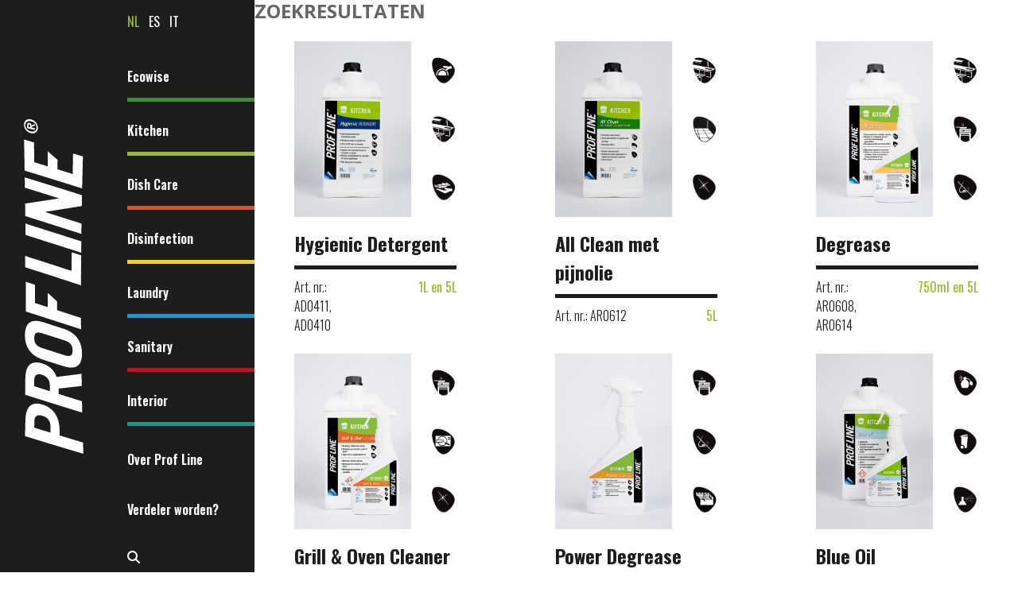

--- FILE ---
content_type: text/html; charset=UTF-8
request_url: https://www.profline.be/nl/zoekresultaten
body_size: 33973
content:
<!doctype html><html lang="nl-BE" class="no-js "><head> <!-- Global site tag (gtag.js) - Google Analytics --><script async src="https://www.googletagmanager.com/gtag/js?id=UA-135375904-1"></script><script>
  window.dataLayer = window.dataLayer || [];
  function gtag(){dataLayer.push(arguments);}
  gtag('js', new Date());
 
  gtag('config', 'UA-135375904-1');
</script><!-- Google Tag Manager --><script>(function(w,d,s,l,i){w[l]=w[l]||[];w[l].push({'gtm.start':
new Date().getTime(),event:'gtm.js'});var f=d.getElementsByTagName(s)[0],
j=d.createElement(s),dl=l!='dataLayer'?'&l='+l:'';j.async=true;j.src=
'https://www.googletagmanager.com/gtm.js?id='+i+dl;f.parentNode.insertBefore(j,f);
})(window,document,'script','dataLayer','GTM-TVLG3BK');</script><!-- End Google Tag Manager --> <meta charset="utf-8"> <meta http-equiv="X-UA-Compatible" content="IE=edge"> <title>zoekresultaten - Prof line</title> <meta name="keywords" content=""> <meta name="description" content=""> <meta name="robots" content="index,follow,max-snippet:-1"> <meta name="viewport" content="width=device-width, initial-scale=1, minimal-ui"> <link rel="canonical" href="https://www.profline.be/nl/zoekresultaten"> <link rel="stylesheet" href="https://shuttle-assets-new.s3.amazonaws.com/compiled/front-821b78f73f.css"> <link rel="stylesheet" href="https://shuttle-storage.s3.amazonaws.com/profline/system/themes/theme-f2cc768759.css"> <link rel="stylesheet" href="https://fonts.googleapis.com/css?family=Oswald:400,400italic,700,700italic,500,500italic,300,300italic,600,600italic&subset=latin"> <link rel="stylesheet" href="https://fonts.googleapis.com/css?family=Open+Sans:400,400italic,700,700italic,300,300italic&subset=latin"> <script src="https://shuttle-assets-new.s3.amazonaws.com/assets/js/vendor/modernizr.min.js"></script> <script src="https://kit.fontawesome.com/f4fe980f49.js" crossorigin="anonymous"></script> <script src="https://kit.fontawesome.com/78bbb71bd9.js" crossorigin="anonymous"></script> <meta name="apple-mobile-web-app-title" content="Prof line"> <meta name="application-name" content="Prof line"> <meta property="og:type" content="website"> <meta property="og:url" content="https://www.profline.be/nl/zoekresultaten"> <meta property="og:site_name" content="Prof line"> <meta property="twitter:card" content="summary_large_image"> <link rel="alternate" hreflang="nl" href="https://www.profline.be/nl/zoekresultaten"> <link rel="alternate" hreflang="es" href="https://www.profline.be/es/zoekresultaten"> <link rel="alternate" hreflang="it" href="https://www.profline.be/it/zoekresultaten"> <link rel="alternate" hreflang="x-default" href="https://www.profline.be/nl/zoekresultaten"> </head><body> <!-- Google Tag Manager (noscript) --><noscript><iframe src="https://www.googletagmanager.com/ns.html?id=GTM-TVLG3BK"
height="0" width="0" style="display:none;visibility:hidden"></iframe></noscript><!-- End Google Tag Manager (noscript) --><h1 class="u-hiddenVisually">Prof line</h1> <!--[if lt IE 10]> <p class="BrowseHappy">You are using an <strong>outdated</strong> browser. Please <a href="http://browsehappy.com/">upgrade your browser</a> to improve your experience.</p> <![endif]--> <div class="Page" id="page-12-zoekresultaten"><div class="Wrapper" id="wrapper"><section class="Header shuttle-Block " ><div class="shuttle-Widget shuttle-TemplateWidget" id="widget-7-28713d8d790bbeec10b4eb4f77e14964"><div class="Grid-widgetInnerCell EntityTrigger-7" ><div class="Row"><div class="shuttle-Widget custom-style-26" id="widget-22-bcd72cb8ff8aae1f1da95fa400887c8e"><div class="Grid-widgetInnerCell EntityTrigger-22" ><div class="Row"><div class="shuttle-Widget-wrapGrid wrap-Grid" data-grid-cols="2"><div id="grid_f2500d1863" class="Grid Grid--alignMiddle u-noResize"><div class="Grid-cell u-size1of2 u-noResize"><div class="Grid-innerCell " data-grid-cell="1/2"><a href="/nl" class=""><img class="shuttle-Element shuttle-Element--image EntityTrigger-25 Entity-25 custom-style-30" alt="logo-prof-line" title="" id="element-25" data-url="https://shuttle-storage.s3.amazonaws.com/profline/assets/images/logos/logo-prof-line.svg?1511342958&w=27&h=150" data-asset-resize-id="25-2da09572efe84482aa512d91662859bc" data-asset-id="13" src="https://shuttle-storage.s3.amazonaws.com/profline/assets/images/logos/logo-prof-line.svg?1511342958"></a></div></div><div class="Grid-cell u-size1of2 u-noResize"><div class="Grid-innerCell " data-grid-cell="1/2"><div class="Row"><div class="shuttle-Widget" id="widget-830-41014f3a653842f7b9dee16dc1bd373f"><div class="Grid-widgetInnerCell EntityTrigger-830" ><div class="Row"><div class="shuttle-Widget-wrapGrid wrap-Grid" data-grid-cols="2"><div id="grid_e6681c3b8d" class="Grid Grid--withGutter u-noResize"><div class="Grid-cell u-size3of12 u-noResize"><div class="Grid-innerCell " data-grid-cell="3/12"><div class="shuttle-Element shuttle-Element--html custom-style-47" id="element-233"> <div class="ToggleNav-icon"><span class="ToggleNav-icon-item"></span><span class="ToggleNav-icon-item"></span><span class="ToggleNav-icon-item"></span></div><!--<a href="/nl" class=""><img class="logo-mobile" alt="logo-prof-line-mobile.svg" title="" src="https://shuttle-storage.s3.amazonaws.com/profline/assets/images/logos/logo-prof-line-mobile.svg?1511430113" data-asset-id="14" data-url="https://shuttle-storage.s3.amazonaws.com/profline/assets/images/logos/logo-prof-line-mobile.svg?1511430113&amp;w=300&amp;h=53" data-asset-resized-id="448-d739a8691a89cf7b0bedd4de6dca4769"></a>--></div></div></div><div class="Grid-cell u-size9of12 u-noResize"><div class="Grid-innerCell " data-grid-cell="9/12"><a href="/nl" class="u-lg-hidden u-md-hidden"><img class="shuttle-Element shuttle-Element--image EntityTrigger-829 Entity-829 custom-style-52 u-lg-hidden u-md-hidden" alt="logo-prof-line-mobile" title="" id="element-829" data-url="https://shuttle-storage.s3.amazonaws.com/profline/assets/images/logos/logo-prof-line-mobile.svg?1511430113&w=300&h=53" data-asset-resize-id="829-f432697b40f1b1fc3ef20d66bbc1cb61" data-asset-id="14" src="https://shuttle-storage.s3.amazonaws.com/profline/assets/images/logos/logo-prof-line-mobile.svg?1511430113"></a></div></div></div></div></div></div></div></div><div class="Row"><div class="shuttle-Widget custom-style-48" id="widget-236-a7d689d7cc01f70c02750901c7686fc2"><div class="Grid-widgetInnerCell EntityTrigger-236" ><div class="Row"><ul class="shuttle-Element shuttle-Element--langNavigation Nav Nav--withGutter-small custom-style-language-navigation" id="element-361"><li class="Nav-item is-first"><a class="Nav-itemTarget custom-style-language-navigation-item custom-style-language-navigation-item-active" href="/nl/zoekresultaten">nl</a></li><li class="Nav-item"><a class="Nav-itemTarget custom-style-language-navigation-item" href="/es/zoekresultaten">es</a></li><li class="Nav-item"><a class="Nav-itemTarget custom-style-language-navigation-item" href="/it/zoekresultaten">it</a></li></ul></div><div class="Row"><div class="shuttle-Widget custom-style-navigation" id="widget-442-3735d14a9988421b28f05cec987b8d66"><div class="Row Row--withGutter"><div class="Grid-widgetInnerCell EntityTrigger-442" ><div class="Row"><div class="shuttle-Widget custom-style-51" id="widget-446-6645a8864c960a2f9a88df72a3463b3e"><a name="ecowise"></a><div class="Grid-widgetInnerCell EntityTrigger-446" ><div class="Row"><div class="shuttle-Element shuttle-Element--button" id="element-444"> <a data-action="1" href="/nl/producten/ecowise" class="Button EntityTrigger-444 custom-style-50">Ecowise</a></div></div><div class="Row"></div><div class="Row"><input name="fields[widget_442][0][445]" type="hidden" value="ecowise"></div></div></div></div></div></div><div class="Row Row--withGutter"><div class="Grid-widgetInnerCell EntityTrigger-442" ><div class="Row"><div class="shuttle-Widget custom-style-51" id="widget-446-6645a8864c960a2f9a88df72a3463b3e"><a name="kitchen"></a><div class="Grid-widgetInnerCell EntityTrigger-446" ><div class="Row"><div class="shuttle-Element shuttle-Element--button" id="element-444"> <a data-action="2" href="/nl/producten/kitchen" class="Button EntityTrigger-444 custom-style-50">Kitchen</a></div></div><div class="Row"></div><div class="Row"><input name="fields[widget_442][1][445]" type="hidden" value="kitchen"></div></div></div></div></div></div><div class="Row Row--withGutter"><div class="Grid-widgetInnerCell EntityTrigger-442" ><div class="Row"><div class="shuttle-Widget custom-style-51" id="widget-446-6645a8864c960a2f9a88df72a3463b3e"><a name="dish-care"></a><div class="Grid-widgetInnerCell EntityTrigger-446" ><div class="Row"><div class="shuttle-Element shuttle-Element--button" id="element-444"> <a data-action="3" href="/nl/producten/dish-care" class="Button EntityTrigger-444 custom-style-50">Dish Care</a></div></div><div class="Row"></div><div class="Row"><input name="fields[widget_442][2][445]" type="hidden" value="dish-care"></div></div></div></div></div></div><div class="Row Row--withGutter"><div class="Grid-widgetInnerCell EntityTrigger-442" ><div class="Row"><div class="shuttle-Widget custom-style-51" id="widget-446-6645a8864c960a2f9a88df72a3463b3e"><a name="disinfection"></a><div class="Grid-widgetInnerCell EntityTrigger-446" ><div class="Row"><div class="shuttle-Element shuttle-Element--button" id="element-444"> <a data-action="4" href="/nl/producten/disinfection" class="Button EntityTrigger-444 custom-style-50">Disinfection</a></div></div><div class="Row"></div><div class="Row"><input name="fields[widget_442][3][445]" type="hidden" value="disinfection"></div></div></div></div></div></div><div class="Row Row--withGutter"><div class="Grid-widgetInnerCell EntityTrigger-442" ><div class="Row"><div class="shuttle-Widget custom-style-51" id="widget-446-6645a8864c960a2f9a88df72a3463b3e"><a name="laundry"></a><div class="Grid-widgetInnerCell EntityTrigger-446" ><div class="Row"><div class="shuttle-Element shuttle-Element--button" id="element-444"> <a data-action="5" href="/nl/producten/laundry" class="Button EntityTrigger-444 custom-style-50">Laundry</a></div></div><div class="Row"></div><div class="Row"><input name="fields[widget_442][4][445]" type="hidden" value="laundry"></div></div></div></div></div></div><div class="Row Row--withGutter"><div class="Grid-widgetInnerCell EntityTrigger-442" ><div class="Row"><div class="shuttle-Widget custom-style-51" id="widget-446-6645a8864c960a2f9a88df72a3463b3e"><a name="sanitary"></a><div class="Grid-widgetInnerCell EntityTrigger-446" ><div class="Row"><div class="shuttle-Element shuttle-Element--button" id="element-444"> <a data-action="6" href="/nl/producten/sanitary" class="Button EntityTrigger-444 custom-style-50">Sanitary</a></div></div><div class="Row"></div><div class="Row"><input name="fields[widget_442][5][445]" type="hidden" value="sanitary"></div></div></div></div></div></div><div class="Row"><div class="Grid-widgetInnerCell EntityTrigger-442" ><div class="Row"><div class="shuttle-Widget custom-style-51" id="widget-446-6645a8864c960a2f9a88df72a3463b3e"><a name="interior"></a><div class="Grid-widgetInnerCell EntityTrigger-446" ><div class="Row"><div class="shuttle-Element shuttle-Element--button" id="element-444"> <a data-action="7" href="/nl/producten/interior" class="Button EntityTrigger-444 custom-style-50">Interior</a></div></div><div class="Row"></div><div class="Row"><input name="fields[widget_442][6][445]" type="hidden" value="interior"></div></div></div></div></div></div></div></div><div class="Row"><div class="NavWrapper Nav-24" id="element-24"><ul class="shuttle-Element shuttle-Element--navigation Nav Nav--stacked Nav--withGutter custom-style-navigation"><li class="Nav-item"><a href="/nl/over-prof-line" class="Nav-itemTarget EntityTrigger-24-0-0 custom-style-navigation-item" >Over Prof Line</a></li><li class="Nav-item"><a href="/nl/verdeler-worden" class="Nav-itemTarget EntityTrigger-24-0-1 custom-style-navigation-item" >Verdeler worden?</a></li></ul></div></div><div class="Row"><div class="shuttle-Widget custom-style-119" id="widget-1469-b2866f8d3ecfee675f5e10f409e28dc2"><div class="Grid-widgetInnerCell EntityTrigger-1469" ><div class="Row"><div class="shuttle-FormWidget custom-style-120"><form method="POST" action="https://www.profline.be/form/nl/1471" accept-charset="UTF-8" class="Form--vertical" enctype="multipart/form-data"><input type="hidden" name="redirect" value="/nl/zoekresultaten"><input type="hidden" name="add_parameters" value="1"><div class="Row"><div class="Form-item Form-item--action"><div class="Form-controls"><button type="submit" class="Button custom-style-121"><i class="fas fa-search"></i></button></div></div></div><div class="Row"><div class="Form-item " id="element-1474"><div class="Form-controls"><input id="fields[1474]" placeholder="" class="custom-style-122" data-parsley-maxlength="255" name="fields[1474]" type="text" value=""> </div></div></div><input name="_origin" type="hidden" value="39"><input name="form_rendered_at" type="hidden" value="1763645861"></form></div></div></div></div></div></div></div></div></div></div></div></div></div></div></div></div><div class="Row"><div class="shuttle-Widget custom-style-5" id="widget-544-93763a61856ab9e100a3f6d27d85e749"><div class="Row"><div class="Grid-widgetInnerCell EntityTrigger-544" ><div class="Row"><div class="shuttle-Element shuttle-Element--html" id="element-546"> <style>a[name=ecowise] + .Grid-widgetInnerCell .custom-style-68,	a[name=ecowise] + .Grid-widgetInnerCell .custom-style-text,	a[name=ecowise] + .Grid-widgetInnerCell .custom-style-3 {	color: #2F982A;	}	a[name=ecowise] + .Grid-widgetInnerCell .custom-style-68,	a[name=ecowise] + .Grid-widgetInnerCell .custom-style-62,	a[name=ecowise] + .Grid-widgetInnerCell .custom-style-50 { border-bottom: 5px solid #2F982A;	}	a[name=ecowise] + .Row .custom-style-57{ background-color: #2F982A;	}</style></div></div></div></div><div class="Row"><div class="Grid-widgetInnerCell EntityTrigger-544" ><div class="Row"><div class="shuttle-Element shuttle-Element--html" id="element-546"> <style>a[name=kitchen] + .Grid-widgetInnerCell .custom-style-68,	a[name=kitchen] + .Grid-widgetInnerCell .custom-style-text,	a[name=kitchen] + .Grid-widgetInnerCell .custom-style-3 {	color: #93c01f;	}	a[name=kitchen] + .Grid-widgetInnerCell .custom-style-68,	a[name=kitchen] + .Grid-widgetInnerCell .custom-style-62,	a[name=kitchen] + .Grid-widgetInnerCell .custom-style-50 { border-bottom: 5px solid #93c01f;	}	a[name=kitchen] + .Row .custom-style-57{ background-color: #93c01f;	}</style></div></div></div></div><div class="Row"><div class="Grid-widgetInnerCell EntityTrigger-544" ><div class="Row"><div class="shuttle-Element shuttle-Element--html" id="element-546"> <style>a[name=dish-care] + .Grid-widgetInnerCell .custom-style-68,	a[name=dish-care] + .Grid-widgetInnerCell .custom-style-text,	a[name=dish-care] + .Grid-widgetInnerCell .custom-style-3 {	color: #e84e1b;	}	a[name=dish-care] + .Grid-widgetInnerCell .custom-style-68,	a[name=dish-care] + .Grid-widgetInnerCell .custom-style-62,	a[name=dish-care] + .Grid-widgetInnerCell .custom-style-50 { border-bottom: 5px solid #e84e1b;	}	a[name=dish-care] + .Row .custom-style-57{ background-color: #e84e1b;	}</style></div></div></div></div><div class="Row"><div class="Grid-widgetInnerCell EntityTrigger-544" ><div class="Row"><div class="shuttle-Element shuttle-Element--html" id="element-546"> <style>a[name=disinfection] + .Grid-widgetInnerCell .custom-style-68,	a[name=disinfection] + .Grid-widgetInnerCell .custom-style-text,	a[name=disinfection] + .Grid-widgetInnerCell .custom-style-3 {	color: #ffd400;	}	a[name=disinfection] + .Grid-widgetInnerCell .custom-style-68,	a[name=disinfection] + .Grid-widgetInnerCell .custom-style-62,	a[name=disinfection] + .Grid-widgetInnerCell .custom-style-50 { border-bottom: 5px solid #ffd400;	}	a[name=disinfection] + .Row .custom-style-57{ background-color: #ffd400;	}</style></div></div></div></div><div class="Row"><div class="Grid-widgetInnerCell EntityTrigger-544" ><div class="Row"><div class="shuttle-Element shuttle-Element--html" id="element-546"> <style>a[name=laundry] + .Grid-widgetInnerCell .custom-style-68,	a[name=laundry] + .Grid-widgetInnerCell .custom-style-text,	a[name=laundry] + .Grid-widgetInnerCell .custom-style-3 {	color: #009ee2;	}	a[name=laundry] + .Grid-widgetInnerCell .custom-style-68,	a[name=laundry] + .Grid-widgetInnerCell .custom-style-62,	a[name=laundry] + .Grid-widgetInnerCell .custom-style-50 { border-bottom: 5px solid #009ee2;	}	a[name=laundry] + .Row .custom-style-57{ background-color: #009ee2;	}</style></div></div></div></div><div class="Row"><div class="Grid-widgetInnerCell EntityTrigger-544" ><div class="Row"><div class="shuttle-Element shuttle-Element--html" id="element-546"> <style>a[name=sanitary] + .Grid-widgetInnerCell .custom-style-68,	a[name=sanitary] + .Grid-widgetInnerCell .custom-style-text,	a[name=sanitary] + .Grid-widgetInnerCell .custom-style-3 {	color: #e20613;	}	a[name=sanitary] + .Grid-widgetInnerCell .custom-style-68,	a[name=sanitary] + .Grid-widgetInnerCell .custom-style-62,	a[name=sanitary] + .Grid-widgetInnerCell .custom-style-50 { border-bottom: 5px solid #e20613;	}	a[name=sanitary] + .Row .custom-style-57{ background-color: #e20613;	}</style></div></div></div></div><div class="Row"><div class="Grid-widgetInnerCell EntityTrigger-544" ><div class="Row"><div class="shuttle-Element shuttle-Element--html" id="element-546"> <style>a[name=interior] + .Grid-widgetInnerCell .custom-style-68,	a[name=interior] + .Grid-widgetInnerCell .custom-style-text,	a[name=interior] + .Grid-widgetInnerCell .custom-style-3 {	color: #00a099;	}	a[name=interior] + .Grid-widgetInnerCell .custom-style-68,	a[name=interior] + .Grid-widgetInnerCell .custom-style-62,	a[name=interior] + .Grid-widgetInnerCell .custom-style-50 { border-bottom: 5px solid #00a099;	}	a[name=interior] + .Row .custom-style-57{ background-color: #00a099;	}</style></div></div></div></div></div></div></div></div></section><section class="Main shuttle-Region " ><div class="Content shuttle-Block "><!-- Content-inner or Side-inner --><div class="Content-inner "><div class="shuttle-Widget shuttle-TemplateWidget" id="widget-3-49410198498321800a83824ee9c46978"><div class="Grid-widgetInnerCell EntityTrigger-3" ><div class="Row"><div class="Row"><div class="shuttle-Widget" id="widget-1495-7df088faa0630b110d098ca6027c44ce"><div class="Grid-widgetInnerCell EntityTrigger-1495" ><div class="Row"><div class="shuttle-Widget" id="widget-1497-5345a5d639b4d0acccb6ce49be31045c"><div class="Grid-widgetInnerCell EntityTrigger-1497" ><div class="Row"><div class="shuttle-Widget" id="widget-1500-f83ac837acc7b77ca2ef8ea2abaf123f"><div class="Grid-widgetInnerCell EntityTrigger-1500" ><div class="Row"></div><div class="Row"><div class="shuttle-Element shuttle-Element--title" id="element-1504"><h2 class="custom-style-h2">zoekresultaten</h2></div></div></div></div></div><div class="Row"><div class="shuttle-Widget" id="widget-1502-6fc407bd7b316429dbad0331f28ee6ac"><div class="Grid-widgetInnerCell EntityTrigger-1502" ><div class="Row"><div class="shuttle-Widget" id="widget-1505-e8554617b3c968a30d77d41442a183e1"><div class="Grid-widgetInnerCell EntityTrigger-1505" ><div class="Row"><div class="shuttle-Widget" id="widget-1508-c4a6a43a12dbc28609e621c24e735832"><div class="shuttle-Repeat-wrapGrid wrap-Grid" data-grid-cols="3"><div id="grid_dc0e768b93" class="Grid Grid--withGutter Grid--withRowGutter"><div class="Grid-cell u-size1of3 is-first"><div class="Grid-widgetInnerCell EntityTrigger-1508" ><div class="Row"><div class="shuttle-Widget custom-style-66" id="widget-1511-50e78e2366e676368b130abecf9ad012"><a name="{segment:32-1-121}"></a><a class="Grid-widgetInnerCell u-block EntityTrigger-1511" href="/nl/producten/kitchen/hygienic-detergent" data-action="8"><div class="Row"><div class="shuttle-Widget custom-style-67" id="widget-1513-98d4ee486cb1509f046915d50505ccda"><div class="Grid-widgetInnerCell EntityTrigger-1513" ><div class="Row"><div class="shuttle-Widget-wrapGrid wrap-Grid" data-grid-cols="2"><div id="grid_788f148a8c" class="Grid Grid--withGutter u-noResize"><div class="Grid-cell u-size9of12 u-noResize"><div class="Grid-innerCell " data-grid-cell="9/12"><img class="shuttle-Element shuttle-Element--image EntityTrigger-1515 Entity-1515 custom-style-64" alt="Prof-Line-Hygienic-Detergent-5L" title="" id="element-1515" data-url="https://shuttle-storage.s3.amazonaws.com/profline/assets/images/Producten/Images%20klein/Prof-Line-Hygienic-Detergent-5L.jpg?1551701301&w=233&h=350" data-asset-resize-id="1515-0-be300f12e6c1c3f2fe7a111246f08a3a-7e7bf4664ebf1fc2ba9bd1fdaf80a751" data-asset-id="686" src="https://shuttle-storage.s3.amazonaws.com/profline/system/resized/assets/images/Producten/Images%20klein/Prof-Line-Hygienic-Detergent-5L_233x0.jpg?1551701301"></div></div><div class="Grid-cell u-size3of12 u-noResize"><div class="Grid-innerCell " data-grid-cell="3/12"><div class="shuttle-Widget custom-style-65" id="widget-1524-8b1c413f1eefa8c05dbdfe5afe42ce39"><div class="Grid-widgetInnerCell EntityTrigger-1524" ><div class="Row"><img class="shuttle-Element shuttle-Element--image EntityTrigger-1526 Entity-1526" alt="handafwas" title="" id="element-1526" data-url="https://shuttle-storage.s3.amazonaws.com/profline/handafwas.png?1518421317&w=283&h=283" data-asset-resize-id="1526-0-a6e430a57eb49d4edfd331822e0ee372-0-547b9bb22deabecb695911d1934c2940" data-asset-id="99" src="https://shuttle-storage.s3.amazonaws.com/profline/system/resized/handafwas_189x0.png?1518421317"></div></div><div class="Grid-widgetInnerCell EntityTrigger-1524" ><div class="Row"><img class="shuttle-Element shuttle-Element--image EntityTrigger-1526 Entity-1526" alt="keuken" title="" id="element-1526" data-url="https://shuttle-storage.s3.amazonaws.com/profline/keuken.png?1518421317&w=283&h=283" data-asset-resize-id="1526-0-a6e430a57eb49d4edfd331822e0ee372-1-35d76d83378ae615a84805bdf19f02f1" data-asset-id="105" src="https://shuttle-storage.s3.amazonaws.com/profline/system/resized/keuken_189x0.png?1518421317"></div></div><div class="Grid-widgetInnerCell EntityTrigger-1524" ><div class="Row"><img class="shuttle-Element shuttle-Element--image EntityTrigger-1526 Entity-1526" alt="zacht-hand" title="" id="element-1526" data-url="https://shuttle-storage.s3.amazonaws.com/profline/zacht-hand.png?1518421317&w=283&h=283" data-asset-resize-id="1526-0-a6e430a57eb49d4edfd331822e0ee372-2-b10d3cb55fcdb3da43be91231462c1a8" data-asset-id="104" src="https://shuttle-storage.s3.amazonaws.com/profline/system/resized/zacht-hand_189x0.png?1518421317"></div></div></div></div></div></div></div></div></div></div></div><div class="Row"><div class="shuttle-Widget custom-style-71" id="widget-1519-dabafe9a98713c9f44d415f6c9520fa5"><div class="Grid-widgetInnerCell EntityTrigger-1519" ><div class="Row"><div class="shuttle-Element shuttle-Element--title" id="element-1521"><h2 class="custom-style-68">Hygienic Detergent</h2></div></div><div class="Row"><div class="shuttle-Widget-wrapGrid wrap-Grid" data-grid-cols="2"><div id="grid_acd128bd1a" class="Grid Grid--withGutter u-noResize"><div class="Grid-cell u-size3of6 u-noResize"><div class="Grid-innerCell " data-grid-cell="3/6"><div class="shuttle-Element shuttle-Element--text custom-style-text" id="element-1522"><p>Art. nr.: AD0411, AD0410</p></div></div></div><div class="Grid-cell u-size3of6 u-noResize"><div class="Grid-innerCell " data-grid-cell="3/6"><div class="shuttle-Element shuttle-Element--text custom-style-3" id="element-1523">1L en 5L</div></div></div></div></div></div></div></div></div></a></div></div></div></div><div class="Grid-cell u-size1of3 "><div class="Grid-widgetInnerCell EntityTrigger-1508" ><div class="Row"><div class="shuttle-Widget custom-style-66" id="widget-1511-50e78e2366e676368b130abecf9ad012"><a name="{segment:32-1-121}"></a><a class="Grid-widgetInnerCell u-block EntityTrigger-1511" href="/nl/producten/kitchen/all-clean-met-pijnolie" data-action="18"><div class="Row"><div class="shuttle-Widget custom-style-67" id="widget-1513-98d4ee486cb1509f046915d50505ccda"><div class="Grid-widgetInnerCell EntityTrigger-1513" ><div class="Row"><div class="shuttle-Widget-wrapGrid wrap-Grid" data-grid-cols="2"><div id="grid_788f148a8c" class="Grid Grid--withGutter u-noResize"><div class="Grid-cell u-size9of12 u-noResize"><div class="Grid-innerCell " data-grid-cell="9/12"><img class="shuttle-Element shuttle-Element--image EntityTrigger-1515 Entity-1515 custom-style-64" alt="Prof-Line-All-Clean-met-pijnolie-5L" title="" id="element-1515" data-url="https://shuttle-storage.s3.amazonaws.com/profline/assets/images/Producten/Images%20klein/Prof-Line-All-Clean-met-pijnolie-5L.jpg?1551701300&w=233&h=350" data-asset-resize-id="1515-1-be300f12e6c1c3f2fe7a111246f08a3a-7be7938b07081ac616933ab85a38f3b6" data-asset-id="671" src="https://shuttle-storage.s3.amazonaws.com/profline/system/resized/assets/images/Producten/Images%20klein/Prof-Line-All-Clean-met-pijnolie-5L_233x0.jpg?1551701300"></div></div><div class="Grid-cell u-size3of12 u-noResize"><div class="Grid-innerCell " data-grid-cell="3/12"><div class="shuttle-Widget custom-style-65" id="widget-1524-4a03ff5a592b0f547f470c2f1ca44547"><div class="Grid-widgetInnerCell EntityTrigger-1524" ><div class="Row"><img class="shuttle-Element shuttle-Element--image EntityTrigger-1526 Entity-1526" alt="keuken" title="" id="element-1526" data-url="https://shuttle-storage.s3.amazonaws.com/profline/keuken.png?1518421317&w=283&h=283" data-asset-resize-id="1526-1-a6e430a57eb49d4edfd331822e0ee372-0-47284434127d5a9ee2809074420e73ce" data-asset-id="105" src="https://shuttle-storage.s3.amazonaws.com/profline/system/resized/keuken_189x0.png?1518421317"></div></div><div class="Grid-widgetInnerCell EntityTrigger-1524" ><div class="Row"><img class="shuttle-Element shuttle-Element--image EntityTrigger-1526 Entity-1526" alt="vloer" title="" id="element-1526" data-url="https://shuttle-storage.s3.amazonaws.com/profline/vloer.png?1518421318&w=283&h=283" data-asset-resize-id="1526-1-a6e430a57eb49d4edfd331822e0ee372-1-1fd7774dbdb92aec441369220191f4fa" data-asset-id="119" src="https://shuttle-storage.s3.amazonaws.com/profline/system/resized/vloer_189x0.png?1518421318"></div></div><div class="Grid-widgetInnerCell EntityTrigger-1524" ><div class="Row"><img class="shuttle-Element shuttle-Element--image EntityTrigger-1526 Entity-1526" alt="schittering" title="" id="element-1526" data-url="https://shuttle-storage.s3.amazonaws.com/profline/schittering.png?1518421317&w=283&h=283" data-asset-resize-id="1526-1-a6e430a57eb49d4edfd331822e0ee372-2-732c95e4d8e184b9fe9a9ecbd08c2640" data-asset-id="109" src="https://shuttle-storage.s3.amazonaws.com/profline/system/resized/schittering_189x0.png?1518421317"></div></div></div></div></div></div></div></div></div></div></div><div class="Row"><div class="shuttle-Widget custom-style-71" id="widget-1519-dabafe9a98713c9f44d415f6c9520fa5"><div class="Grid-widgetInnerCell EntityTrigger-1519" ><div class="Row"><div class="shuttle-Element shuttle-Element--title" id="element-1521"><h2 class="custom-style-68">All Clean met pijnolie</h2></div></div><div class="Row"><div class="shuttle-Widget-wrapGrid wrap-Grid" data-grid-cols="2"><div id="grid_acd128bd1a" class="Grid Grid--withGutter u-noResize"><div class="Grid-cell u-size3of6 u-noResize"><div class="Grid-innerCell " data-grid-cell="3/6"><div class="shuttle-Element shuttle-Element--text custom-style-text" id="element-1522"><p>Art. nr.: AR0612</p></div></div></div><div class="Grid-cell u-size3of6 u-noResize"><div class="Grid-innerCell " data-grid-cell="3/6"><div class="shuttle-Element shuttle-Element--text custom-style-3" id="element-1523">5L</div></div></div></div></div></div></div></div></div></a></div></div></div></div><div class="Grid-cell u-size1of3 is-last"><div class="Grid-widgetInnerCell EntityTrigger-1508" ><div class="Row"><div class="shuttle-Widget custom-style-66" id="widget-1511-50e78e2366e676368b130abecf9ad012"><a name="{segment:32-1-121}"></a><a class="Grid-widgetInnerCell u-block EntityTrigger-1511" href="/nl/producten/kitchen/degrease" data-action="28"><div class="Row"><div class="shuttle-Widget custom-style-67" id="widget-1513-98d4ee486cb1509f046915d50505ccda"><div class="Grid-widgetInnerCell EntityTrigger-1513" ><div class="Row"><div class="shuttle-Widget-wrapGrid wrap-Grid" data-grid-cols="2"><div id="grid_788f148a8c" class="Grid Grid--withGutter u-noResize"><div class="Grid-cell u-size9of12 u-noResize"><div class="Grid-innerCell " data-grid-cell="9/12"><img class="shuttle-Element shuttle-Element--image EntityTrigger-1515 Entity-1515 custom-style-64" alt="Prof-Line-Degrease-5L-en-750ml" title="" id="element-1515" data-url="https://shuttle-storage.s3.amazonaws.com/profline/assets/images/Producten/Images%20klein/Prof-Line-Degrease-5L-en-750ml.jpg?1551701300&w=233&h=350" data-asset-resize-id="1515-2-be300f12e6c1c3f2fe7a111246f08a3a-33b1e31c68552c6c7c801dff8b6f09be" data-asset-id="673" src="https://shuttle-storage.s3.amazonaws.com/profline/system/resized/assets/images/Producten/Images%20klein/Prof-Line-Degrease-5L-en-750ml_233x0.jpg?1551701300"></div></div><div class="Grid-cell u-size3of12 u-noResize"><div class="Grid-innerCell " data-grid-cell="3/12"><div class="shuttle-Widget custom-style-65" id="widget-1524-14a4b553f97fd9d0888a4e5f72958574"><div class="Grid-widgetInnerCell EntityTrigger-1524" ><div class="Row"><img class="shuttle-Element shuttle-Element--image EntityTrigger-1526 Entity-1526" alt="keuken" title="" id="element-1526" data-url="https://shuttle-storage.s3.amazonaws.com/profline/keuken.png?1518421317&w=283&h=283" data-asset-resize-id="1526-2-a6e430a57eb49d4edfd331822e0ee372-0-97a0a6d4e709b96a71243fdbceb42621" data-asset-id="105" src="https://shuttle-storage.s3.amazonaws.com/profline/system/resized/keuken_189x0.png?1518421317"></div></div><div class="Grid-widgetInnerCell EntityTrigger-1524" ><div class="Row"><img class="shuttle-Element shuttle-Element--image EntityTrigger-1526 Entity-1526" alt="oven" title="" id="element-1526" data-url="https://shuttle-storage.s3.amazonaws.com/profline/oven.png?1518421317&w=283&h=283" data-asset-resize-id="1526-2-a6e430a57eb49d4edfd331822e0ee372-1-ec779f33f1879962a9cad35ef0ed98f1" data-asset-id="101" src="https://shuttle-storage.s3.amazonaws.com/profline/system/resized/oven_189x0.png?1518421317"></div></div><div class="Grid-widgetInnerCell EntityTrigger-1524" ><div class="Row"><img class="shuttle-Element shuttle-Element--image EntityTrigger-1526 Entity-1526" alt="geurloos" title="" id="element-1526" data-url="https://shuttle-storage.s3.amazonaws.com/profline/geurloos.png?1518421316&w=283&h=283" data-asset-resize-id="1526-2-a6e430a57eb49d4edfd331822e0ee372-2-f862fda49deb584e163b08fa265c12bd" data-asset-id="94" src="https://shuttle-storage.s3.amazonaws.com/profline/system/resized/geurloos_189x0.png?1518421316"></div></div></div></div></div></div></div></div></div></div></div><div class="Row"><div class="shuttle-Widget custom-style-71" id="widget-1519-dabafe9a98713c9f44d415f6c9520fa5"><div class="Grid-widgetInnerCell EntityTrigger-1519" ><div class="Row"><div class="shuttle-Element shuttle-Element--title" id="element-1521"><h2 class="custom-style-68">Degrease</h2></div></div><div class="Row"><div class="shuttle-Widget-wrapGrid wrap-Grid" data-grid-cols="2"><div id="grid_acd128bd1a" class="Grid Grid--withGutter u-noResize"><div class="Grid-cell u-size3of6 u-noResize"><div class="Grid-innerCell " data-grid-cell="3/6"><div class="shuttle-Element shuttle-Element--text custom-style-text" id="element-1522"><p>Art. nr.: AR0608, AR0614</p></div></div></div><div class="Grid-cell u-size3of6 u-noResize"><div class="Grid-innerCell " data-grid-cell="3/6"><div class="shuttle-Element shuttle-Element--text custom-style-3" id="element-1523">750ml en 5L</div></div></div></div></div></div></div></div></div></a></div></div></div></div></div></div><div class="shuttle-Repeat-wrapGrid wrap-Grid" data-grid-cols="3"><div id="grid_dc0e768b93" class="Grid Grid--withGutter Grid--withRowGutter"><div class="Grid-cell u-size1of3 is-first"><div class="Grid-widgetInnerCell EntityTrigger-1508" ><div class="Row"><div class="shuttle-Widget custom-style-66" id="widget-1511-50e78e2366e676368b130abecf9ad012"><a name="{segment:32-1-121}"></a><a class="Grid-widgetInnerCell u-block EntityTrigger-1511" href="/nl/producten/kitchen/grill-oven-cleaner" data-action="38"><div class="Row"><div class="shuttle-Widget custom-style-67" id="widget-1513-98d4ee486cb1509f046915d50505ccda"><div class="Grid-widgetInnerCell EntityTrigger-1513" ><div class="Row"><div class="shuttle-Widget-wrapGrid wrap-Grid" data-grid-cols="2"><div id="grid_788f148a8c" class="Grid Grid--withGutter u-noResize"><div class="Grid-cell u-size9of12 u-noResize"><div class="Grid-innerCell " data-grid-cell="9/12"><img class="shuttle-Element shuttle-Element--image EntityTrigger-1515 Entity-1515 custom-style-64" alt="Prof-Line-Grill-&-Oven-Cleaner-5L-en-750ml" title="" id="element-1515" data-url="https://shuttle-storage.s3.amazonaws.com/profline/assets/images/Producten/Images%20klein/Prof-Line-Grill-%26-Oven-Cleaner-5L-en-750ml.jpg?1551701301&w=233&h=350" data-asset-resize-id="1515-3-be300f12e6c1c3f2fe7a111246f08a3a-ab8abb19822d2e8c2548158c637b4617" data-asset-id="682" src="https://shuttle-storage.s3.amazonaws.com/profline/system/resized/assets/images/Producten/Images%20klein/Prof-Line-Grill-%26-Oven-Cleaner-5L-en-750ml_233x0.jpg?1551701301"></div></div><div class="Grid-cell u-size3of12 u-noResize"><div class="Grid-innerCell " data-grid-cell="3/12"><div class="shuttle-Widget custom-style-65" id="widget-1524-4fe1416fdf9a021bc6e5f5aa06c45120"><div class="Grid-widgetInnerCell EntityTrigger-1524" ><div class="Row"><img class="shuttle-Element shuttle-Element--image EntityTrigger-1526 Entity-1526" alt="oven" title="" id="element-1526" data-url="https://shuttle-storage.s3.amazonaws.com/profline/oven.png?1518421317&w=283&h=283" data-asset-resize-id="1526-3-a6e430a57eb49d4edfd331822e0ee372-0-3a6c971941e25ccc79ceb030918acdc0" data-asset-id="101" src="https://shuttle-storage.s3.amazonaws.com/profline/system/resized/oven_189x0.png?1518421317"></div></div><div class="Grid-widgetInnerCell EntityTrigger-1524" ><div class="Row"><img class="shuttle-Element shuttle-Element--image EntityTrigger-1526 Entity-1526" alt="stoomoven" title="" id="element-1526" data-url="https://shuttle-storage.s3.amazonaws.com/profline/stoomoven.png?1518421317&w=283&h=283" data-asset-resize-id="1526-3-a6e430a57eb49d4edfd331822e0ee372-1-52e29b8d38d5ed87670351f580a2917b" data-asset-id="115" src="https://shuttle-storage.s3.amazonaws.com/profline/system/resized/stoomoven_189x0.png?1518421317"></div></div><div class="Grid-widgetInnerCell EntityTrigger-1524" ><div class="Row"><img class="shuttle-Element shuttle-Element--image EntityTrigger-1526 Entity-1526" alt="schittering" title="" id="element-1526" data-url="https://shuttle-storage.s3.amazonaws.com/profline/schittering.png?1518421317&w=283&h=283" data-asset-resize-id="1526-3-a6e430a57eb49d4edfd331822e0ee372-2-fd77f7617da7a41591df3a854b6fc241" data-asset-id="109" src="https://shuttle-storage.s3.amazonaws.com/profline/system/resized/schittering_189x0.png?1518421317"></div></div></div></div></div></div></div></div></div></div></div><div class="Row"><div class="shuttle-Widget custom-style-71" id="widget-1519-dabafe9a98713c9f44d415f6c9520fa5"><div class="Grid-widgetInnerCell EntityTrigger-1519" ><div class="Row"><div class="shuttle-Element shuttle-Element--title" id="element-1521"><h2 class="custom-style-68">Grill & Oven Cleaner</h2></div></div><div class="Row"><div class="shuttle-Widget-wrapGrid wrap-Grid" data-grid-cols="2"><div id="grid_acd128bd1a" class="Grid Grid--withGutter u-noResize"><div class="Grid-cell u-size3of6 u-noResize"><div class="Grid-innerCell " data-grid-cell="3/6"><div class="shuttle-Element shuttle-Element--text custom-style-text" id="element-1522"><p>Art. nr.: AR0617, AR0615</p></div></div></div><div class="Grid-cell u-size3of6 u-noResize"><div class="Grid-innerCell " data-grid-cell="3/6"><div class="shuttle-Element shuttle-Element--text custom-style-3" id="element-1523">750ml en 5L</div></div></div></div></div></div></div></div></div></a></div></div></div></div><div class="Grid-cell u-size1of3 "><div class="Grid-widgetInnerCell EntityTrigger-1508" ><div class="Row"><div class="shuttle-Widget custom-style-66" id="widget-1511-50e78e2366e676368b130abecf9ad012"><a name="{segment:32-1-121}"></a><a class="Grid-widgetInnerCell u-block EntityTrigger-1511" href="/nl/producten/kitchen/power-degrease" data-action="48"><div class="Row"><div class="shuttle-Widget custom-style-67" id="widget-1513-98d4ee486cb1509f046915d50505ccda"><div class="Grid-widgetInnerCell EntityTrigger-1513" ><div class="Row"><div class="shuttle-Widget-wrapGrid wrap-Grid" data-grid-cols="2"><div id="grid_788f148a8c" class="Grid Grid--withGutter u-noResize"><div class="Grid-cell u-size9of12 u-noResize"><div class="Grid-innerCell " data-grid-cell="9/12"><img class="shuttle-Element shuttle-Element--image EntityTrigger-1515 Entity-1515 custom-style-64" alt="Prof-Line-Power-Degrease-750ml" title="" id="element-1515" data-url="https://shuttle-storage.s3.amazonaws.com/profline/assets/images/Producten/Images%20klein/Prof-Line-Power-Degrease-750ml.jpg?1551701605&w=233&h=350" data-asset-resize-id="1515-4-be300f12e6c1c3f2fe7a111246f08a3a-52168e059430bce0debe4015a77ab0e7" data-asset-id="700" src="https://shuttle-storage.s3.amazonaws.com/profline/system/resized/assets/images/Producten/Images%20klein/Prof-Line-Power-Degrease-750ml_233x0.jpg?1551701605"></div></div><div class="Grid-cell u-size3of12 u-noResize"><div class="Grid-innerCell " data-grid-cell="3/12"><div class="shuttle-Widget custom-style-65" id="widget-1524-fc8ad342fa9b0e0b83285bbd5d724e29"><div class="Grid-widgetInnerCell EntityTrigger-1524" ><div class="Row"><img class="shuttle-Element shuttle-Element--image EntityTrigger-1526 Entity-1526" alt="oven" title="" id="element-1526" data-url="https://shuttle-storage.s3.amazonaws.com/profline/oven.png?1518421317&w=283&h=283" data-asset-resize-id="1526-4-a6e430a57eb49d4edfd331822e0ee372-0-b3751bbf501dc6759a16d30cb43d56a5" data-asset-id="101" src="https://shuttle-storage.s3.amazonaws.com/profline/system/resized/oven_189x0.png?1518421317"></div></div><div class="Grid-widgetInnerCell EntityTrigger-1524" ><div class="Row"><img class="shuttle-Element shuttle-Element--image EntityTrigger-1526 Entity-1526" alt="geurloos" title="" id="element-1526" data-url="https://shuttle-storage.s3.amazonaws.com/profline/geurloos.png?1518421316&w=283&h=283" data-asset-resize-id="1526-4-a6e430a57eb49d4edfd331822e0ee372-1-57d9cf18560783e48e6fec78cac96211" data-asset-id="94" src="https://shuttle-storage.s3.amazonaws.com/profline/system/resized/geurloos_189x0.png?1518421316"></div></div><div class="Grid-widgetInnerCell EntityTrigger-1524" ><div class="Row"><img class="shuttle-Element shuttle-Element--image EntityTrigger-1526 Entity-1526" alt="Frituur" title="" id="element-1526" data-url="https://shuttle-storage.s3.amazonaws.com/profline/Frituur.png?1520498109&w=283&h=283" data-asset-resize-id="1526-4-a6e430a57eb49d4edfd331822e0ee372-2-3f2955357849a8f706d6eaefc7e56c1d" data-asset-id="123" src="https://shuttle-storage.s3.amazonaws.com/profline/system/resized/Frituur_189x0.png?1520498109"></div></div></div></div></div></div></div></div></div></div></div><div class="Row"><div class="shuttle-Widget custom-style-71" id="widget-1519-dabafe9a98713c9f44d415f6c9520fa5"><div class="Grid-widgetInnerCell EntityTrigger-1519" ><div class="Row"><div class="shuttle-Element shuttle-Element--title" id="element-1521"><h2 class="custom-style-68">Power Degrease</h2></div></div><div class="Row"><div class="shuttle-Widget-wrapGrid wrap-Grid" data-grid-cols="2"><div id="grid_acd128bd1a" class="Grid Grid--withGutter u-noResize"><div class="Grid-cell u-size3of6 u-noResize"><div class="Grid-innerCell " data-grid-cell="3/6"><div class="shuttle-Element shuttle-Element--text custom-style-text" id="element-1522"><p>Art. nr.: AR0618</p></div></div></div><div class="Grid-cell u-size3of6 u-noResize"><div class="Grid-innerCell " data-grid-cell="3/6"><div class="shuttle-Element shuttle-Element--text custom-style-3" id="element-1523">750ml</div></div></div></div></div></div></div></div></div></a></div></div></div></div><div class="Grid-cell u-size1of3 is-last"><div class="Grid-widgetInnerCell EntityTrigger-1508" ><div class="Row"><div class="shuttle-Widget custom-style-66" id="widget-1511-50e78e2366e676368b130abecf9ad012"><a name="{segment:32-1-121}"></a><a class="Grid-widgetInnerCell u-block EntityTrigger-1511" href="/nl/producten/kitchen/blue-oil" data-action="58"><div class="Row"><div class="shuttle-Widget custom-style-67" id="widget-1513-98d4ee486cb1509f046915d50505ccda"><div class="Grid-widgetInnerCell EntityTrigger-1513" ><div class="Row"><div class="shuttle-Widget-wrapGrid wrap-Grid" data-grid-cols="2"><div id="grid_788f148a8c" class="Grid Grid--withGutter u-noResize"><div class="Grid-cell u-size9of12 u-noResize"><div class="Grid-innerCell " data-grid-cell="9/12"><img class="shuttle-Element shuttle-Element--image EntityTrigger-1515 Entity-1515 custom-style-64" alt="Prof-Line-Blue-Oil-750ml-en-5L" title="" id="element-1515" data-url="https://shuttle-storage.s3.amazonaws.com/profline/assets/images/Producten/Images%20klein/Prof-Line-Blue-Oil-750ml-en-5L.jpg?1551701300&w=233&h=350" data-asset-resize-id="1515-5-be300f12e6c1c3f2fe7a111246f08a3a-fe8f7fb7bd5326811224b7695a5f830e" data-asset-id="672" src="https://shuttle-storage.s3.amazonaws.com/profline/system/resized/assets/images/Producten/Images%20klein/Prof-Line-Blue-Oil-750ml-en-5L_233x0.jpg?1551701300"></div></div><div class="Grid-cell u-size3of12 u-noResize"><div class="Grid-innerCell " data-grid-cell="3/12"><div class="shuttle-Widget custom-style-65" id="widget-1524-6545ec56c99c3aa1b6b93f8696f58678"><div class="Grid-widgetInnerCell EntityTrigger-1524" ><div class="Row"><img class="shuttle-Element shuttle-Element--image EntityTrigger-1526 Entity-1526" alt="spray" title="" id="element-1526" data-url="https://shuttle-storage.s3.amazonaws.com/profline/spray.png?1518421317&w=283&h=283" data-asset-resize-id="1526-5-a6e430a57eb49d4edfd331822e0ee372-0-eab234a8ad77a4f0fbe52653047b3565" data-asset-id="110" src="https://shuttle-storage.s3.amazonaws.com/profline/system/resized/spray_189x0.png?1518421317"></div></div><div class="Grid-widgetInnerCell EntityTrigger-1524" ><div class="Row"><img class="shuttle-Element shuttle-Element--image EntityTrigger-1526 Entity-1526" alt="vuilnisbak" title="" id="element-1526" data-url="https://shuttle-storage.s3.amazonaws.com/profline/vuilnisbak.png?1518421318&w=283&h=283" data-asset-resize-id="1526-5-a6e430a57eb49d4edfd331822e0ee372-1-b2513ad40dee3219234a4cebac4b4e57" data-asset-id="120" src="https://shuttle-storage.s3.amazonaws.com/profline/system/resized/vuilnisbak_189x0.png?1518421318"></div></div><div class="Grid-widgetInnerCell EntityTrigger-1524" ><div class="Row"><img class="shuttle-Element shuttle-Element--image EntityTrigger-1526 Entity-1526" alt="sprayfles" title="" id="element-1526" data-url="https://shuttle-storage.s3.amazonaws.com/profline/sprayfles.png?1518421317&w=283&h=283" data-asset-resize-id="1526-5-a6e430a57eb49d4edfd331822e0ee372-2-bcfd842efbeedf8937ecb6c53a465ebb" data-asset-id="108" src="https://shuttle-storage.s3.amazonaws.com/profline/system/resized/sprayfles_189x0.png?1518421317"></div></div></div></div></div></div></div></div></div></div></div><div class="Row"><div class="shuttle-Widget custom-style-71" id="widget-1519-dabafe9a98713c9f44d415f6c9520fa5"><div class="Grid-widgetInnerCell EntityTrigger-1519" ><div class="Row"><div class="shuttle-Element shuttle-Element--title" id="element-1521"><h2 class="custom-style-68">Blue Oil</h2></div></div><div class="Row"><div class="shuttle-Widget-wrapGrid wrap-Grid" data-grid-cols="2"><div id="grid_acd128bd1a" class="Grid Grid--withGutter u-noResize"><div class="Grid-cell u-size3of6 u-noResize"><div class="Grid-innerCell " data-grid-cell="3/6"><div class="shuttle-Element shuttle-Element--text custom-style-text" id="element-1522"><p>Art. nr.: RV1504, RV1503</p></div></div></div><div class="Grid-cell u-size3of6 u-noResize"><div class="Grid-innerCell " data-grid-cell="3/6"><div class="shuttle-Element shuttle-Element--text custom-style-3" id="element-1523">750ml en 5L</div></div></div></div></div></div></div></div></div></a></div></div></div></div></div></div><div class="shuttle-Repeat-wrapGrid wrap-Grid" data-grid-cols="3"><div id="grid_dc0e768b93" class="Grid Grid--withGutter Grid--withRowGutter"><div class="Grid-cell u-size1of3 is-first"><div class="Grid-widgetInnerCell EntityTrigger-1508" ><div class="Row"><div class="shuttle-Widget custom-style-66" id="widget-1511-50e78e2366e676368b130abecf9ad012"><a name="{segment:32-1-121}"></a><a class="Grid-widgetInnerCell u-block EntityTrigger-1511" href="/nl/producten/kitchen/cool-clean" data-action="68"><div class="Row"><div class="shuttle-Widget custom-style-67" id="widget-1513-98d4ee486cb1509f046915d50505ccda"><div class="Grid-widgetInnerCell EntityTrigger-1513" ><div class="Row"><div class="shuttle-Widget-wrapGrid wrap-Grid" data-grid-cols="2"><div id="grid_788f148a8c" class="Grid Grid--withGutter u-noResize"><div class="Grid-cell u-size9of12 u-noResize"><div class="Grid-innerCell " data-grid-cell="9/12"><img class="shuttle-Element shuttle-Element--image EntityTrigger-1515 Entity-1515 custom-style-64" alt="Cool-clean-750ml" title="" id="element-1515" data-url="https://shuttle-storage.s3.amazonaws.com/profline/assets/images/Producten/Images%20klein/Cool-clean-750ml.jpg?1551701300&w=233&h=350" data-asset-resize-id="1515-6-be300f12e6c1c3f2fe7a111246f08a3a-fdfda9edffdc7e647d11018cd2ae0f0e" data-asset-id="666" src="https://shuttle-storage.s3.amazonaws.com/profline/system/resized/assets/images/Producten/Images%20klein/Cool-clean-750ml_233x0.jpg?1551701300"></div></div><div class="Grid-cell u-size3of12 u-noResize"><div class="Grid-innerCell " data-grid-cell="3/12"><div class="shuttle-Widget custom-style-65" id="widget-1524-f694f9bfc821edcc3e6f181701921029"><div class="Grid-widgetInnerCell EntityTrigger-1524" ><div class="Row"><img class="shuttle-Element shuttle-Element--image EntityTrigger-1526 Entity-1526" alt="ijs" title="" id="element-1526" data-url="https://shuttle-storage.s3.amazonaws.com/profline/ijs.png?1518421317&w=283&h=283" data-asset-resize-id="1526-6-a6e430a57eb49d4edfd331822e0ee372-0-4fa78be0250f317f3bbad58ca98c52bd" data-asset-id="103" src="https://shuttle-storage.s3.amazonaws.com/profline/system/resized/ijs_189x0.png?1518421317"></div></div><div class="Grid-widgetInnerCell EntityTrigger-1524" ><div class="Row"><img class="shuttle-Element shuttle-Element--image EntityTrigger-1526 Entity-1526" alt="graden-0--25" title="" id="element-1526" data-url="https://shuttle-storage.s3.amazonaws.com/profline/graden-0--25.png?1518421316&w=283&h=283" data-asset-resize-id="1526-6-a6e430a57eb49d4edfd331822e0ee372-1-83289d0ca029c84fed2d26f095f41633" data-asset-id="95" src="https://shuttle-storage.s3.amazonaws.com/profline/system/resized/graden-0--25_189x0.png?1518421316"></div></div><div class="Grid-widgetInnerCell EntityTrigger-1524" ><div class="Row"><img class="shuttle-Element shuttle-Element--image EntityTrigger-1526 Entity-1526" alt="sprayfles" title="" id="element-1526" data-url="https://shuttle-storage.s3.amazonaws.com/profline/sprayfles.png?1518421317&w=283&h=283" data-asset-resize-id="1526-6-a6e430a57eb49d4edfd331822e0ee372-2-fb51cbf63cc4f6042d42e3f46fc33641" data-asset-id="108" src="https://shuttle-storage.s3.amazonaws.com/profline/system/resized/sprayfles_189x0.png?1518421317"></div></div></div></div></div></div></div></div></div></div></div><div class="Row"><div class="shuttle-Widget custom-style-71" id="widget-1519-dabafe9a98713c9f44d415f6c9520fa5"><div class="Grid-widgetInnerCell EntityTrigger-1519" ><div class="Row"><div class="shuttle-Element shuttle-Element--title" id="element-1521"><h2 class="custom-style-68">Cool Clean</h2></div></div><div class="Row"><div class="shuttle-Widget-wrapGrid wrap-Grid" data-grid-cols="2"><div id="grid_acd128bd1a" class="Grid Grid--withGutter u-noResize"><div class="Grid-cell u-size3of6 u-noResize"><div class="Grid-innerCell " data-grid-cell="3/6"><div class="shuttle-Element shuttle-Element--text custom-style-text" id="element-1522"><p>Art. nr.: AR0401</p></div></div></div><div class="Grid-cell u-size3of6 u-noResize"><div class="Grid-innerCell " data-grid-cell="3/6"><div class="shuttle-Element shuttle-Element--text custom-style-3" id="element-1523">750ml</div></div></div></div></div></div></div></div></div></a></div></div></div></div><div class="Grid-cell u-size1of3 "><div class="Grid-widgetInnerCell EntityTrigger-1508" ><div class="Row"><div class="shuttle-Widget custom-style-66" id="widget-1511-50e78e2366e676368b130abecf9ad012"><a name="{segment:32-1-121}"></a><a class="Grid-widgetInnerCell u-block EntityTrigger-1511" href="/nl/producten/kitchen/inox-shine" data-action="78"><div class="Row"><div class="shuttle-Widget custom-style-67" id="widget-1513-98d4ee486cb1509f046915d50505ccda"><div class="Grid-widgetInnerCell EntityTrigger-1513" ><div class="Row"><div class="shuttle-Widget-wrapGrid wrap-Grid" data-grid-cols="2"><div id="grid_788f148a8c" class="Grid Grid--withGutter u-noResize"><div class="Grid-cell u-size9of12 u-noResize"><div class="Grid-innerCell " data-grid-cell="9/12"><img class="shuttle-Element shuttle-Element--image EntityTrigger-1515 Entity-1515 custom-style-64" alt="Prof-Line-Inox-Shine-750ml" title="" id="element-1515" data-url="https://shuttle-storage.s3.amazonaws.com/profline/assets/images/Producten/Images%20klein/Prof-Line-Inox-Shine-750ml.jpg?1551701605&w=233&h=350" data-asset-resize-id="1515-7-be300f12e6c1c3f2fe7a111246f08a3a-39805ab521abd5fe4d38226dfac3f27b" data-asset-id="699" src="https://shuttle-storage.s3.amazonaws.com/profline/system/resized/assets/images/Producten/Images%20klein/Prof-Line-Inox-Shine-750ml_233x0.jpg?1551701605"></div></div><div class="Grid-cell u-size3of12 u-noResize"><div class="Grid-innerCell " data-grid-cell="3/12"><div class="shuttle-Widget custom-style-65" id="widget-1524-1d776ff934ca2d658b5e5be4f169816b"><div class="Grid-widgetInnerCell EntityTrigger-1524" ><div class="Row"><img class="shuttle-Element shuttle-Element--image EntityTrigger-1526 Entity-1526" alt="keuken" title="" id="element-1526" data-url="https://shuttle-storage.s3.amazonaws.com/profline/keuken.png?1518421317&w=283&h=283" data-asset-resize-id="1526-7-a6e430a57eb49d4edfd331822e0ee372-0-db6b46fc4605d76096e6879a0dd1cea4" data-asset-id="105" src="https://shuttle-storage.s3.amazonaws.com/profline/system/resized/keuken_189x0.png?1518421317"></div></div><div class="Grid-widgetInnerCell EntityTrigger-1524" ><div class="Row"><img class="shuttle-Element shuttle-Element--image EntityTrigger-1526 Entity-1526" alt="antistatisch" title="" id="element-1526" data-url="https://shuttle-storage.s3.amazonaws.com/profline/antistatisch.png?1518421316&w=283&h=283" data-asset-resize-id="1526-7-a6e430a57eb49d4edfd331822e0ee372-1-e46ce42884e5afcd05abc867d415fc30" data-asset-id="88" src="https://shuttle-storage.s3.amazonaws.com/profline/system/resized/antistatisch_189x0.png?1518421316"></div></div><div class="Grid-widgetInnerCell EntityTrigger-1524" ><div class="Row"><img class="shuttle-Element shuttle-Element--image EntityTrigger-1526 Entity-1526" alt="schittering" title="" id="element-1526" data-url="https://shuttle-storage.s3.amazonaws.com/profline/schittering.png?1518421317&w=283&h=283" data-asset-resize-id="1526-7-a6e430a57eb49d4edfd331822e0ee372-2-140a67bfc8d6295f4bfe2583d323d23b" data-asset-id="109" src="https://shuttle-storage.s3.amazonaws.com/profline/system/resized/schittering_189x0.png?1518421317"></div></div></div></div></div></div></div></div></div></div></div><div class="Row"><div class="shuttle-Widget custom-style-71" id="widget-1519-dabafe9a98713c9f44d415f6c9520fa5"><div class="Grid-widgetInnerCell EntityTrigger-1519" ><div class="Row"><div class="shuttle-Element shuttle-Element--title" id="element-1521"><h2 class="custom-style-68">Inox Shine</h2></div></div><div class="Row"><div class="shuttle-Widget-wrapGrid wrap-Grid" data-grid-cols="2"><div id="grid_acd128bd1a" class="Grid Grid--withGutter u-noResize"><div class="Grid-cell u-size3of6 u-noResize"><div class="Grid-innerCell " data-grid-cell="3/6"><div class="shuttle-Element shuttle-Element--text custom-style-text" id="element-1522"><p>Art. nr.: AR0626</p></div></div></div><div class="Grid-cell u-size3of6 u-noResize"><div class="Grid-innerCell " data-grid-cell="3/6"><div class="shuttle-Element shuttle-Element--text custom-style-3" id="element-1523">750ml</div></div></div></div></div></div></div></div></div></a></div></div></div></div><div class="Grid-cell u-size1of3 is-last"><div class="Grid-widgetInnerCell EntityTrigger-1508" ><div class="Row"><div class="shuttle-Widget custom-style-66" id="widget-1511-50e78e2366e676368b130abecf9ad012"><a name="{segment:32-1-121}"></a><a class="Grid-widgetInnerCell u-block EntityTrigger-1511" href="/nl/producten/kitchen/all-clean" data-action="88"><div class="Row"><div class="shuttle-Widget custom-style-67" id="widget-1513-98d4ee486cb1509f046915d50505ccda"><div class="Grid-widgetInnerCell EntityTrigger-1513" ><div class="Row"><div class="shuttle-Widget-wrapGrid wrap-Grid" data-grid-cols="2"><div id="grid_788f148a8c" class="Grid Grid--withGutter u-noResize"><div class="Grid-cell u-size9of12 u-noResize"><div class="Grid-innerCell " data-grid-cell="9/12"><img class="shuttle-Element shuttle-Element--image EntityTrigger-1515 Entity-1515 custom-style-64" alt="Prof-Line-All-Clean-10L" title="" id="element-1515" data-url="https://shuttle-storage.s3.amazonaws.com/profline/assets/images/Producten/Images%20klein/Prof-Line-All-Clean-10L.jpg?1551701300&w=233&h=350" data-asset-resize-id="1515-8-be300f12e6c1c3f2fe7a111246f08a3a-cc90c967de68633b276f863f397fd04a" data-asset-id="668" src="https://shuttle-storage.s3.amazonaws.com/profline/system/resized/assets/images/Producten/Images%20klein/Prof-Line-All-Clean-10L_233x0.jpg?1551701300"></div></div><div class="Grid-cell u-size3of12 u-noResize"><div class="Grid-innerCell " data-grid-cell="3/12"><div class="shuttle-Widget custom-style-65" id="widget-1524-619407e375c85d0a1adfe92a91b2d4cb"><div class="Grid-widgetInnerCell EntityTrigger-1524" ><div class="Row"><img class="shuttle-Element shuttle-Element--image EntityTrigger-1526 Entity-1526" alt="keuken" title="" id="element-1526" data-url="https://shuttle-storage.s3.amazonaws.com/profline/keuken.png?1518421317&w=283&h=283" data-asset-resize-id="1526-8-a6e430a57eb49d4edfd331822e0ee372-0-d5e36e5a3ecd4f67d7013cc420787bad" data-asset-id="105" src="https://shuttle-storage.s3.amazonaws.com/profline/system/resized/keuken_189x0.png?1518421317"></div></div><div class="Grid-widgetInnerCell EntityTrigger-1524" ><div class="Row"><img class="shuttle-Element shuttle-Element--image EntityTrigger-1526 Entity-1526" alt="vloer" title="" id="element-1526" data-url="https://shuttle-storage.s3.amazonaws.com/profline/vloer.png?1518421318&w=283&h=283" data-asset-resize-id="1526-8-a6e430a57eb49d4edfd331822e0ee372-1-ce4e44f34450a946481cc08d7e251223" data-asset-id="119" src="https://shuttle-storage.s3.amazonaws.com/profline/system/resized/vloer_189x0.png?1518421318"></div></div><div class="Grid-widgetInnerCell EntityTrigger-1524" ><div class="Row"><img class="shuttle-Element shuttle-Element--image EntityTrigger-1526 Entity-1526" alt="schittering" title="" id="element-1526" data-url="https://shuttle-storage.s3.amazonaws.com/profline/schittering.png?1518421317&w=283&h=283" data-asset-resize-id="1526-8-a6e430a57eb49d4edfd331822e0ee372-2-fde5e4b5b022c5ea09a027a208094996" data-asset-id="109" src="https://shuttle-storage.s3.amazonaws.com/profline/system/resized/schittering_189x0.png?1518421317"></div></div></div></div></div></div></div></div></div></div></div><div class="Row"><div class="shuttle-Widget custom-style-71" id="widget-1519-dabafe9a98713c9f44d415f6c9520fa5"><div class="Grid-widgetInnerCell EntityTrigger-1519" ><div class="Row"><div class="shuttle-Element shuttle-Element--title" id="element-1521"><h2 class="custom-style-68">All Clean</h2></div></div><div class="Row"><div class="shuttle-Widget-wrapGrid wrap-Grid" data-grid-cols="2"><div id="grid_acd128bd1a" class="Grid Grid--withGutter u-noResize"><div class="Grid-cell u-size3of6 u-noResize"><div class="Grid-innerCell " data-grid-cell="3/6"><div class="shuttle-Element shuttle-Element--text custom-style-text" id="element-1522"><p>Art. nr.: IN0002</p></div></div></div><div class="Grid-cell u-size3of6 u-noResize"><div class="Grid-innerCell " data-grid-cell="3/6"><div class="shuttle-Element shuttle-Element--text custom-style-3" id="element-1523">10L</div></div></div></div></div></div></div></div></div></a></div></div></div></div></div></div><div class="shuttle-Repeat-wrapGrid wrap-Grid" data-grid-cols="3"><div id="grid_dc0e768b93" class="Grid Grid--withGutter Grid--withRowGutter"><div class="Grid-cell u-size1of3 is-first"><div class="Grid-widgetInnerCell EntityTrigger-1508" ><div class="Row"><div class="shuttle-Widget custom-style-66" id="widget-1511-50e78e2366e676368b130abecf9ad012"><a name="{segment:32-1-121}"></a><a class="Grid-widgetInnerCell u-block EntityTrigger-1511" href="/nl/producten/kitchen/delime" data-action="98"><div class="Row"><div class="shuttle-Widget custom-style-67" id="widget-1513-98d4ee486cb1509f046915d50505ccda"><div class="Grid-widgetInnerCell EntityTrigger-1513" ><div class="Row"><div class="shuttle-Widget-wrapGrid wrap-Grid" data-grid-cols="2"><div id="grid_788f148a8c" class="Grid Grid--withGutter u-noResize"><div class="Grid-cell u-size9of12 u-noResize"><div class="Grid-innerCell " data-grid-cell="9/12"><img class="shuttle-Element shuttle-Element--image EntityTrigger-1515 Entity-1515 custom-style-64" alt="Prof-Line-Delime-+-1L" title="" id="element-1515" data-url="https://shuttle-storage.s3.amazonaws.com/profline/assets/images/Producten/Prof-Line-Delime-%2B-1L.png?1552980696&w=789&h=1181" data-asset-resize-id="1515-9-be300f12e6c1c3f2fe7a111246f08a3a-ac4da56f9c3fae746fc81c9ae907bc38" data-asset-id="650" src="https://shuttle-storage.s3.amazonaws.com/profline/system/resized/assets/images/Producten/Prof-Line-Delime-%2B-1L_677x0.png?1552980696"></div></div><div class="Grid-cell u-size3of12 u-noResize"><div class="Grid-innerCell " data-grid-cell="3/12"><div class="shuttle-Widget custom-style-65" id="widget-1524-9412b99872b13b16013f16bb2004f9a5"><div class="Grid-widgetInnerCell EntityTrigger-1524" ><div class="Row"><img class="shuttle-Element shuttle-Element--image EntityTrigger-1526 Entity-1526" alt="kalk" title="" id="element-1526" data-url="https://shuttle-storage.s3.amazonaws.com/profline/kalk.png?1518421317&w=283&h=283" data-asset-resize-id="1526-9-a6e430a57eb49d4edfd331822e0ee372-0-e5c614b67917f32d5ea08ff73d73e6a4" data-asset-id="106" src="https://shuttle-storage.s3.amazonaws.com/profline/system/resized/kalk_189x0.png?1518421317"></div></div><div class="Grid-widgetInnerCell EntityTrigger-1524" ><div class="Row"><img class="shuttle-Element shuttle-Element--image EntityTrigger-1526 Entity-1526" alt="vaatwas" title="" id="element-1526" data-url="https://shuttle-storage.s3.amazonaws.com/profline/vaatwas.png?1518421318&w=283&h=283" data-asset-resize-id="1526-9-a6e430a57eb49d4edfd331822e0ee372-1-8dae4f354c936b34a9eeb7076cb8d3ad" data-asset-id="117" src="https://shuttle-storage.s3.amazonaws.com/profline/system/resized/vaatwas_189x0.png?1518421318"></div></div><div class="Grid-widgetInnerCell EntityTrigger-1524" ><div class="Row"><img class="shuttle-Element shuttle-Element--image EntityTrigger-1526 Entity-1526" alt="stoomoven" title="" id="element-1526" data-url="https://shuttle-storage.s3.amazonaws.com/profline/stoomoven.png?1518421317&w=283&h=283" data-asset-resize-id="1526-9-a6e430a57eb49d4edfd331822e0ee372-2-55846d9def7a0b6866f5177942e37fcb" data-asset-id="115" src="https://shuttle-storage.s3.amazonaws.com/profline/system/resized/stoomoven_189x0.png?1518421317"></div></div></div></div></div></div></div></div></div></div></div><div class="Row"><div class="shuttle-Widget custom-style-71" id="widget-1519-dabafe9a98713c9f44d415f6c9520fa5"><div class="Grid-widgetInnerCell EntityTrigger-1519" ><div class="Row"><div class="shuttle-Element shuttle-Element--title" id="element-1521"><h2 class="custom-style-68">Delime +</h2></div></div><div class="Row"><div class="shuttle-Widget-wrapGrid wrap-Grid" data-grid-cols="2"><div id="grid_acd128bd1a" class="Grid Grid--withGutter u-noResize"><div class="Grid-cell u-size3of6 u-noResize"><div class="Grid-innerCell " data-grid-cell="3/6"><div class="shuttle-Element shuttle-Element--text custom-style-text" id="element-1522"><p>Art. nr.: WR0813</p></div></div></div><div class="Grid-cell u-size3of6 u-noResize"><div class="Grid-innerCell " data-grid-cell="3/6"><div class="shuttle-Element shuttle-Element--text custom-style-3" id="element-1523">1L</div></div></div></div></div></div></div></div></div></a></div></div></div></div><div class="Grid-cell u-size1of3 "><div class="Grid-widgetInnerCell EntityTrigger-1508" ><div class="Row"><div class="shuttle-Widget custom-style-66" id="widget-1511-50e78e2366e676368b130abecf9ad012"><a name="{segment:32-1-121}"></a><a class="Grid-widgetInnerCell u-block EntityTrigger-1511" href="/nl/producten/kitchen/beer-glass-cleaner" data-action="108"><div class="Row"><div class="shuttle-Widget custom-style-67" id="widget-1513-98d4ee486cb1509f046915d50505ccda"><div class="Grid-widgetInnerCell EntityTrigger-1513" ><div class="Row"><div class="shuttle-Widget-wrapGrid wrap-Grid" data-grid-cols="2"><div id="grid_788f148a8c" class="Grid Grid--withGutter u-noResize"><div class="Grid-cell u-size9of12 u-noResize"><div class="Grid-innerCell " data-grid-cell="9/12"><img class="shuttle-Element shuttle-Element--image EntityTrigger-1515 Entity-1515 custom-style-64" alt="Prof-Line-Beer-Glass-Cleaner-1L" title="" id="element-1515" data-url="https://shuttle-storage.s3.amazonaws.com/profline/assets/images/Producten/Prof-Line-Beer-Glass-Cleaner-1L.png?1552980695&w=788&h=1181" data-asset-resize-id="1515-10-be300f12e6c1c3f2fe7a111246f08a3a-da6d550338abae57c72d4df7c7c8a47f" data-asset-id="712" src="https://shuttle-storage.s3.amazonaws.com/profline/system/resized/assets/images/Producten/Prof-Line-Beer-Glass-Cleaner-1L_677x0.png?1552980695"></div></div><div class="Grid-cell u-size3of12 u-noResize"><div class="Grid-innerCell " data-grid-cell="3/12"><div class="shuttle-Widget custom-style-65" id="widget-1524-c965d4ef2be0177948768d060de687de"><div class="Grid-widgetInnerCell EntityTrigger-1524" ><div class="Row"><img class="shuttle-Element shuttle-Element--image EntityTrigger-1526 Entity-1526" alt="bierglas" title="" id="element-1526" data-url="https://shuttle-storage.s3.amazonaws.com/profline/bierglas.png?1518421316&w=283&h=283" data-asset-resize-id="1526-10-a6e430a57eb49d4edfd331822e0ee372-0-ebae030154e77f184b193e00c670d409" data-asset-id="89" src="https://shuttle-storage.s3.amazonaws.com/profline/system/resized/bierglas_189x0.png?1518421316"></div></div><div class="Grid-widgetInnerCell EntityTrigger-1524" ><div class="Row"><img class="shuttle-Element shuttle-Element--image EntityTrigger-1526 Entity-1526" alt="keuken" title="" id="element-1526" data-url="https://shuttle-storage.s3.amazonaws.com/profline/keuken.png?1518421317&w=283&h=283" data-asset-resize-id="1526-10-a6e430a57eb49d4edfd331822e0ee372-1-3d1383e20ff99abbd09e1b88b4fa13c2" data-asset-id="105" src="https://shuttle-storage.s3.amazonaws.com/profline/system/resized/keuken_189x0.png?1518421317"></div></div><div class="Grid-widgetInnerCell EntityTrigger-1524" ><div class="Row"><img class="shuttle-Element shuttle-Element--image EntityTrigger-1526 Entity-1526" alt="zacht-hand" title="" id="element-1526" data-url="https://shuttle-storage.s3.amazonaws.com/profline/zacht-hand.png?1518421317&w=283&h=283" data-asset-resize-id="1526-10-a6e430a57eb49d4edfd331822e0ee372-2-6fa1f4a9cb8cce2bbc3333aca5ce5132" data-asset-id="104" src="https://shuttle-storage.s3.amazonaws.com/profline/system/resized/zacht-hand_189x0.png?1518421317"></div></div></div></div></div></div></div></div></div></div></div><div class="Row"><div class="shuttle-Widget custom-style-71" id="widget-1519-dabafe9a98713c9f44d415f6c9520fa5"><div class="Grid-widgetInnerCell EntityTrigger-1519" ><div class="Row"><div class="shuttle-Element shuttle-Element--title" id="element-1521"><h2 class="custom-style-68">Beer Glass Cleaner</h2></div></div><div class="Row"><div class="shuttle-Widget-wrapGrid wrap-Grid" data-grid-cols="2"><div id="grid_acd128bd1a" class="Grid Grid--withGutter u-noResize"><div class="Grid-cell u-size3of6 u-noResize"><div class="Grid-innerCell " data-grid-cell="3/6"><div class="shuttle-Element shuttle-Element--text custom-style-text" id="element-1522"><p>Art. nr.: AD0405</p></div></div></div><div class="Grid-cell u-size3of6 u-noResize"><div class="Grid-innerCell " data-grid-cell="3/6"><div class="shuttle-Element shuttle-Element--text custom-style-3" id="element-1523">1L</div></div></div></div></div></div></div></div></div></a></div></div></div></div><div class="Grid-cell u-size1of3 is-last"><div class="Grid-widgetInnerCell EntityTrigger-1508" ><div class="Row"><div class="shuttle-Widget custom-style-66" id="widget-1511-50e78e2366e676368b130abecf9ad012"><a name="{segment:32-1-121}"></a><a class="Grid-widgetInnerCell u-block EntityTrigger-1511" href="/nl/producten/kitchen/food-protect-sticker" data-action="118"><div class="Row"><div class="shuttle-Widget custom-style-67" id="widget-1513-98d4ee486cb1509f046915d50505ccda"><div class="Grid-widgetInnerCell EntityTrigger-1513" ><div class="Row"><div class="shuttle-Widget-wrapGrid wrap-Grid" data-grid-cols="2"><div id="grid_788f148a8c" class="Grid Grid--withGutter u-noResize"><div class="Grid-cell u-size9of12 u-noResize"><div class="Grid-innerCell " data-grid-cell="9/12"><img class="shuttle-Element shuttle-Element--image EntityTrigger-1515 Entity-1515 custom-style-64" alt="Food-Protect-Sticker" title="" id="element-1515" data-url="https://shuttle-storage.s3.amazonaws.com/profline/assets/images/Producten/Images%20klein/Food-Protect-Sticker.jpg?1551701300&w=233&h=350" data-asset-resize-id="1515-11-be300f12e6c1c3f2fe7a111246f08a3a-52e083b30d21ff90a531c76e696e7444" data-asset-id="665" src="https://shuttle-storage.s3.amazonaws.com/profline/system/resized/assets/images/Producten/Images%20klein/Food-Protect-Sticker_233x0.jpg?1551701300"></div></div><div class="Grid-cell u-size3of12 u-noResize"><div class="Grid-innerCell " data-grid-cell="3/12"><div class="shuttle-Widget custom-style-65" id="widget-1524-cb7fb35c063e2a154c9068353df775e6"><div class="Grid-widgetInnerCell EntityTrigger-1524" ><div class="Row"><img class="shuttle-Element shuttle-Element--image EntityTrigger-1526 Entity-1526" alt="keuken" title="" id="element-1526" data-url="https://shuttle-storage.s3.amazonaws.com/profline/keuken.png?1518421317&w=283&h=283" data-asset-resize-id="1526-11-a6e430a57eb49d4edfd331822e0ee372-0-babf25e6c321b179245efd5f26394b6f" data-asset-id="105" src="https://shuttle-storage.s3.amazonaws.com/profline/system/resized/keuken_189x0.png?1518421317"></div></div><div class="Grid-widgetInnerCell EntityTrigger-1524" ><div class="Row"><img class="shuttle-Element shuttle-Element--image EntityTrigger-1526 Entity-1526" alt="ijs" title="" id="element-1526" data-url="https://shuttle-storage.s3.amazonaws.com/profline/ijs.png?1518421317&w=283&h=283" data-asset-resize-id="1526-11-a6e430a57eb49d4edfd331822e0ee372-1-795fe648d8818af1eeaf3354c788e2d4" data-asset-id="103" src="https://shuttle-storage.s3.amazonaws.com/profline/system/resized/ijs_189x0.png?1518421317"></div></div><div class="Grid-widgetInnerCell EntityTrigger-1524" ><div class="Row"><img class="shuttle-Element shuttle-Element--image EntityTrigger-1526 Entity-1526" alt="economisch" title="" id="element-1526" data-url="https://shuttle-storage.s3.amazonaws.com/profline/economisch.png?1518421316&w=283&h=283" data-asset-resize-id="1526-11-a6e430a57eb49d4edfd331822e0ee372-2-fdd7c1235c61c4abed69a37b0c953d7f" data-asset-id="93" src="https://shuttle-storage.s3.amazonaws.com/profline/system/resized/economisch_189x0.png?1518421316"></div></div></div></div></div></div></div></div></div></div></div><div class="Row"><div class="shuttle-Widget custom-style-71" id="widget-1519-dabafe9a98713c9f44d415f6c9520fa5"><div class="Grid-widgetInnerCell EntityTrigger-1519" ><div class="Row"><div class="shuttle-Element shuttle-Element--title" id="element-1521"><h2 class="custom-style-68">Food Protect Sticker</h2></div></div><div class="Row"><div class="shuttle-Widget-wrapGrid wrap-Grid" data-grid-cols="2"><div id="grid_acd128bd1a" class="Grid Grid--withGutter u-noResize"><div class="Grid-cell u-size3of6 u-noResize"><div class="Grid-innerCell " data-grid-cell="3/6"><div class="shuttle-Element shuttle-Element--text custom-style-text" id="element-1522"><p>Art. nr.: PRM003</p></div></div></div><div class="Grid-cell u-size3of6 u-noResize"><div class="Grid-innerCell " data-grid-cell="3/6"><div class="shuttle-Element shuttle-Element--text custom-style-3" id="element-1523">500st / doosje</div></div></div></div></div></div></div></div></div></a></div></div></div></div></div></div><div class="shuttle-Repeat-wrapGrid wrap-Grid" data-grid-cols="3"><div id="grid_dc0e768b93" class="Grid Grid--withGutter Grid--withRowGutter"><div class="Grid-cell u-size1of3 is-first"><div class="Grid-widgetInnerCell EntityTrigger-1508" ><div class="Row"><div class="shuttle-Widget custom-style-66" id="widget-1511-50e78e2366e676368b130abecf9ad012"><a name="{segment:32-1-121}"></a><a class="Grid-widgetInnerCell u-block EntityTrigger-1511" href="/nl/producten/kitchen/effif" data-action="128"><div class="Row"><div class="shuttle-Widget custom-style-67" id="widget-1513-98d4ee486cb1509f046915d50505ccda"><div class="Grid-widgetInnerCell EntityTrigger-1513" ><div class="Row"><div class="shuttle-Widget-wrapGrid wrap-Grid" data-grid-cols="2"><div id="grid_788f148a8c" class="Grid Grid--withGutter u-noResize"><div class="Grid-cell u-size9of12 u-noResize"><div class="Grid-innerCell " data-grid-cell="9/12"><img class="shuttle-Element shuttle-Element--image EntityTrigger-1515 Entity-1515 custom-style-64" alt="Prof-Line-Effif-750ml" title="" id="element-1515" data-url="https://shuttle-storage.s3.amazonaws.com/profline/assets/images/Producten/Prof-Line-Effif-750ml.png?1552980697&w=788&h=1181" data-asset-resize-id="1515-12-be300f12e6c1c3f2fe7a111246f08a3a-f00cf2247e9e3dd45064f0b4f8820a63" data-asset-id="720" src="https://shuttle-storage.s3.amazonaws.com/profline/system/resized/assets/images/Producten/Prof-Line-Effif-750ml_677x0.png?1552980697"></div></div><div class="Grid-cell u-size3of12 u-noResize"><div class="Grid-innerCell " data-grid-cell="3/12"><div class="shuttle-Widget custom-style-65" id="widget-1524-ba483e35f1e41387877b29c3ed293b45"><div class="Grid-widgetInnerCell EntityTrigger-1524" ><div class="Row"><img class="shuttle-Element shuttle-Element--image EntityTrigger-1526 Entity-1526" alt="keuken" title="" id="element-1526" data-url="https://shuttle-storage.s3.amazonaws.com/profline/keuken.png?1518421317&w=283&h=283" data-asset-resize-id="1526-12-a6e430a57eb49d4edfd331822e0ee372-0-f84d25371b2fb3a08da7a6fc1ff3e496" data-asset-id="105" src="https://shuttle-storage.s3.amazonaws.com/profline/system/resized/keuken_189x0.png?1518421317"></div></div><div class="Grid-widgetInnerCell EntityTrigger-1524" ><div class="Row"><img class="shuttle-Element shuttle-Element--image EntityTrigger-1526 Entity-1526" alt="sanitait" title="" id="element-1526" data-url="https://shuttle-storage.s3.amazonaws.com/profline/sanitait.png?1518421317&w=283&h=283" data-asset-resize-id="1526-12-a6e430a57eb49d4edfd331822e0ee372-1-c267fc8329fa0b3665159a8f499d151d" data-asset-id="111" src="https://shuttle-storage.s3.amazonaws.com/profline/system/resized/sanitait_189x0.png?1518421317"></div></div><div class="Grid-widgetInnerCell EntityTrigger-1524" ><div class="Row"><img class="shuttle-Element shuttle-Element--image EntityTrigger-1526 Entity-1526" alt="raam" title="" id="element-1526" data-url="https://shuttle-storage.s3.amazonaws.com/profline/raam.png?1518421317&w=283&h=283" data-asset-resize-id="1526-12-a6e430a57eb49d4edfd331822e0ee372-2-ece5e9cde06f5fce447e42c316fcd9da" data-asset-id="107" src="https://shuttle-storage.s3.amazonaws.com/profline/system/resized/raam_189x0.png?1518421317"></div></div></div></div></div></div></div></div></div></div></div><div class="Row"><div class="shuttle-Widget custom-style-71" id="widget-1519-dabafe9a98713c9f44d415f6c9520fa5"><div class="Grid-widgetInnerCell EntityTrigger-1519" ><div class="Row"><div class="shuttle-Element shuttle-Element--title" id="element-1521"><h2 class="custom-style-68">Effif</h2></div></div><div class="Row"><div class="shuttle-Widget-wrapGrid wrap-Grid" data-grid-cols="2"><div id="grid_acd128bd1a" class="Grid Grid--withGutter u-noResize"><div class="Grid-cell u-size3of6 u-noResize"><div class="Grid-innerCell " data-grid-cell="3/6"><div class="shuttle-Element shuttle-Element--text custom-style-text" id="element-1522"><p>Art. nr.: AR0605</p></div></div></div><div class="Grid-cell u-size3of6 u-noResize"><div class="Grid-innerCell " data-grid-cell="3/6"><div class="shuttle-Element shuttle-Element--text custom-style-3" id="element-1523">750ml</div></div></div></div></div></div></div></div></div></a></div></div></div></div><div class="Grid-cell u-size1of3 "><div class="Grid-widgetInnerCell EntityTrigger-1508" ><div class="Row"><div class="shuttle-Widget custom-style-66" id="widget-1511-50e78e2366e676368b130abecf9ad012"><a name="{segment:32-1-121}"></a><a class="Grid-widgetInnerCell u-block EntityTrigger-1511" href="/nl/producten/dish-care/sereno-economic" data-action="138"><div class="Row"><div class="shuttle-Widget custom-style-67" id="widget-1513-98d4ee486cb1509f046915d50505ccda"><div class="Grid-widgetInnerCell EntityTrigger-1513" ><div class="Row"><div class="shuttle-Widget-wrapGrid wrap-Grid" data-grid-cols="2"><div id="grid_788f148a8c" class="Grid Grid--withGutter u-noResize"><div class="Grid-cell u-size9of12 u-noResize"><div class="Grid-innerCell " data-grid-cell="9/12"><img class="shuttle-Element shuttle-Element--image EntityTrigger-1515 Entity-1515 custom-style-64" alt="Prof-Line-Sereno-Economic-24kg" title="" id="element-1515" data-url="https://shuttle-storage.s3.amazonaws.com/profline/assets/images/Producten/Images%20klein/Prof-Line-Sereno-Economic-24kg.jpg?1551701301&w=233&h=350" data-asset-resize-id="1515-13-be300f12e6c1c3f2fe7a111246f08a3a-63dfa066fe04337d6c2f2b2bb1f28a36" data-asset-id="692" src="https://shuttle-storage.s3.amazonaws.com/profline/system/resized/assets/images/Producten/Images%20klein/Prof-Line-Sereno-Economic-24kg_233x0.jpg?1551701301"></div></div><div class="Grid-cell u-size3of12 u-noResize"><div class="Grid-innerCell " data-grid-cell="3/12"><div class="shuttle-Widget custom-style-65" id="widget-1524-e1218c4e970ad50a1d5aeabdcf555484"><div class="Grid-widgetInnerCell EntityTrigger-1524" ><div class="Row"><img class="shuttle-Element shuttle-Element--image EntityTrigger-1526 Entity-1526" alt="Borden" title="" id="element-1526" data-url="https://shuttle-storage.s3.amazonaws.com/profline/Borden.png?1520497985&w=283&h=283" data-asset-resize-id="1526-13-a6e430a57eb49d4edfd331822e0ee372-0-897edc8f391672e4132d6bbecf33a7c6" data-asset-id="122" src="https://shuttle-storage.s3.amazonaws.com/profline/system/resized/Borden_189x0.png?1520497985"></div></div><div class="Grid-widgetInnerCell EntityTrigger-1524" ><div class="Row"><img class="shuttle-Element shuttle-Element--image EntityTrigger-1526 Entity-1526" alt="vaatwas" title="" id="element-1526" data-url="https://shuttle-storage.s3.amazonaws.com/profline/vaatwas.png?1518421318&w=283&h=283" data-asset-resize-id="1526-13-a6e430a57eb49d4edfd331822e0ee372-1-cb4a3ffb270cb0e42a6877a5f48c27f4" data-asset-id="117" src="https://shuttle-storage.s3.amazonaws.com/profline/system/resized/vaatwas_189x0.png?1518421318"></div></div><div class="Grid-widgetInnerCell EntityTrigger-1524" ><div class="Row"><img class="shuttle-Element shuttle-Element--image EntityTrigger-1526 Entity-1526" alt="economisch" title="" id="element-1526" data-url="https://shuttle-storage.s3.amazonaws.com/profline/economisch.png?1518421316&w=283&h=283" data-asset-resize-id="1526-13-a6e430a57eb49d4edfd331822e0ee372-2-19869ba43a6e8c74a9f7020f66bff9bb" data-asset-id="93" src="https://shuttle-storage.s3.amazonaws.com/profline/system/resized/economisch_189x0.png?1518421316"></div></div></div></div></div></div></div></div></div></div></div><div class="Row"><div class="shuttle-Widget custom-style-71" id="widget-1519-dabafe9a98713c9f44d415f6c9520fa5"><div class="Grid-widgetInnerCell EntityTrigger-1519" ><div class="Row"><div class="shuttle-Element shuttle-Element--title" id="element-1521"><h2 class="custom-style-68">Sereno Economic</h2></div></div><div class="Row"><div class="shuttle-Widget-wrapGrid wrap-Grid" data-grid-cols="2"><div id="grid_acd128bd1a" class="Grid Grid--withGutter u-noResize"><div class="Grid-cell u-size3of6 u-noResize"><div class="Grid-innerCell " data-grid-cell="3/6"><div class="shuttle-Element shuttle-Element--text custom-style-text" id="element-1522"><p>Art. nr.: VL0201</p></div></div></div><div class="Grid-cell u-size3of6 u-noResize"><div class="Grid-innerCell " data-grid-cell="3/6"><div class="shuttle-Element shuttle-Element--text custom-style-3" id="element-1523">24kg</div></div></div></div></div></div></div></div></div></a></div></div></div></div><div class="Grid-cell u-size1of3 is-last"><div class="Grid-widgetInnerCell EntityTrigger-1508" ><div class="Row"><div class="shuttle-Widget custom-style-66" id="widget-1511-50e78e2366e676368b130abecf9ad012"><a name="{segment:32-1-121}"></a><a class="Grid-widgetInnerCell u-block EntityTrigger-1511" href="/nl/producten/dish-care/sereno-pro-active" data-action="148"><div class="Row"><div class="shuttle-Widget custom-style-67" id="widget-1513-98d4ee486cb1509f046915d50505ccda"><div class="Grid-widgetInnerCell EntityTrigger-1513" ><div class="Row"><div class="shuttle-Widget-wrapGrid wrap-Grid" data-grid-cols="2"><div id="grid_788f148a8c" class="Grid Grid--withGutter u-noResize"><div class="Grid-cell u-size9of12 u-noResize"><div class="Grid-innerCell " data-grid-cell="9/12"><img class="shuttle-Element shuttle-Element--image EntityTrigger-1515 Entity-1515 custom-style-64" alt="Prof-Line-Sereno-Pro-Active-24kg" title="" id="element-1515" data-url="https://shuttle-storage.s3.amazonaws.com/profline/assets/images/Producten/Images%20klein/Prof-Line-Sereno-Pro-Active-24kg.jpg?1551701302&w=233&h=350" data-asset-resize-id="1515-14-be300f12e6c1c3f2fe7a111246f08a3a-4c648fca02f00a51e0d333e5b214d688" data-asset-id="697" src="https://shuttle-storage.s3.amazonaws.com/profline/system/resized/assets/images/Producten/Images%20klein/Prof-Line-Sereno-Pro-Active-24kg_233x0.jpg?1551701302"></div></div><div class="Grid-cell u-size3of12 u-noResize"><div class="Grid-innerCell " data-grid-cell="3/12"><div class="shuttle-Widget custom-style-65" id="widget-1524-51cf49b65e47b2c3c575d1b10fca176f"><div class="Grid-widgetInnerCell EntityTrigger-1524" ><div class="Row"><img class="shuttle-Element shuttle-Element--image EntityTrigger-1526 Entity-1526" alt="Borden" title="" id="element-1526" data-url="https://shuttle-storage.s3.amazonaws.com/profline/Borden.png?1520497985&w=283&h=283" data-asset-resize-id="1526-14-a6e430a57eb49d4edfd331822e0ee372-0-a9f72acd270c6f8797fe532345d151c8" data-asset-id="122" src="https://shuttle-storage.s3.amazonaws.com/profline/system/resized/Borden_189x0.png?1520497985"></div></div><div class="Grid-widgetInnerCell EntityTrigger-1524" ><div class="Row"><img class="shuttle-Element shuttle-Element--image EntityTrigger-1526 Entity-1526" alt="vaatwas" title="" id="element-1526" data-url="https://shuttle-storage.s3.amazonaws.com/profline/vaatwas.png?1518421318&w=283&h=283" data-asset-resize-id="1526-14-a6e430a57eb49d4edfd331822e0ee372-1-5152fab150336ee2f9f2cf558bf23295" data-asset-id="117" src="https://shuttle-storage.s3.amazonaws.com/profline/system/resized/vaatwas_189x0.png?1518421318"></div></div><div class="Grid-widgetInnerCell EntityTrigger-1524" ><div class="Row"><img class="shuttle-Element shuttle-Element--image EntityTrigger-1526 Entity-1526" alt="kalk" title="" id="element-1526" data-url="https://shuttle-storage.s3.amazonaws.com/profline/kalk.png?1518421317&w=283&h=283" data-asset-resize-id="1526-14-a6e430a57eb49d4edfd331822e0ee372-2-274ccaec63553c97edc890a875ad1ee6" data-asset-id="106" src="https://shuttle-storage.s3.amazonaws.com/profline/system/resized/kalk_189x0.png?1518421317"></div></div></div></div></div></div></div></div></div></div></div><div class="Row"><div class="shuttle-Widget custom-style-71" id="widget-1519-dabafe9a98713c9f44d415f6c9520fa5"><div class="Grid-widgetInnerCell EntityTrigger-1519" ><div class="Row"><div class="shuttle-Element shuttle-Element--title" id="element-1521"><h2 class="custom-style-68">Sereno Pro Active</h2></div></div><div class="Row"><div class="shuttle-Widget-wrapGrid wrap-Grid" data-grid-cols="2"><div id="grid_acd128bd1a" class="Grid Grid--withGutter u-noResize"><div class="Grid-cell u-size3of6 u-noResize"><div class="Grid-innerCell " data-grid-cell="3/6"><div class="shuttle-Element shuttle-Element--text custom-style-text" id="element-1522"><p>Art. nr.: VL0302, VL0203</p></div></div></div><div class="Grid-cell u-size3of6 u-noResize"><div class="Grid-innerCell " data-grid-cell="3/6"><div class="shuttle-Element shuttle-Element--text custom-style-3" id="element-1523">12kg en 24kg</div></div></div></div></div></div></div></div></div></a></div></div></div></div></div></div><div class="shuttle-Repeat-wrapGrid wrap-Grid" data-grid-cols="3"><div id="grid_dc0e768b93" class="Grid Grid--withGutter Grid--withRowGutter"><div class="Grid-cell u-size1of3 is-first"><div class="Grid-widgetInnerCell EntityTrigger-1508" ><div class="Row"><div class="shuttle-Widget custom-style-66" id="widget-1511-50e78e2366e676368b130abecf9ad012"><a name="{segment:32-1-121}"></a><a class="Grid-widgetInnerCell u-block EntityTrigger-1511" href="/nl/producten/dish-care/sereno-pro-active-1" data-action="158"><div class="Row"><div class="shuttle-Widget custom-style-67" id="widget-1513-98d4ee486cb1509f046915d50505ccda"><div class="Grid-widgetInnerCell EntityTrigger-1513" ><div class="Row"><div class="shuttle-Widget-wrapGrid wrap-Grid" data-grid-cols="2"><div id="grid_788f148a8c" class="Grid Grid--withGutter u-noResize"><div class="Grid-cell u-size9of12 u-noResize"><div class="Grid-innerCell " data-grid-cell="9/12"><img class="shuttle-Element shuttle-Element--image EntityTrigger-1515 Entity-1515 custom-style-64" alt="Prof-Line-Sereno-Pro-Active-+-24kg" title="" id="element-1515" data-url="https://shuttle-storage.s3.amazonaws.com/profline/assets/images/Producten/Images%20klein/Prof-Line-Sereno-Pro-Active-%2B-24kg.jpg?1551701301&w=233&h=350" data-asset-resize-id="1515-15-be300f12e6c1c3f2fe7a111246f08a3a-57073e771edd2699050472a0ba263e9c" data-asset-id="693" src="https://shuttle-storage.s3.amazonaws.com/profline/system/resized/assets/images/Producten/Images%20klein/Prof-Line-Sereno-Pro-Active-%2B-24kg_233x0.jpg?1551701301"></div></div><div class="Grid-cell u-size3of12 u-noResize"><div class="Grid-innerCell " data-grid-cell="3/12"><div class="shuttle-Widget custom-style-65" id="widget-1524-a8486ecc633732726fb82b9b59b7524e"><div class="Grid-widgetInnerCell EntityTrigger-1524" ><div class="Row"><img class="shuttle-Element shuttle-Element--image EntityTrigger-1526 Entity-1526" alt="Borden" title="" id="element-1526" data-url="https://shuttle-storage.s3.amazonaws.com/profline/Borden.png?1520497985&w=283&h=283" data-asset-resize-id="1526-15-a6e430a57eb49d4edfd331822e0ee372-0-9fdf565f50b35c763c160836e38552e3" data-asset-id="122" src="https://shuttle-storage.s3.amazonaws.com/profline/system/resized/Borden_189x0.png?1520497985"></div></div><div class="Grid-widgetInnerCell EntityTrigger-1524" ><div class="Row"><img class="shuttle-Element shuttle-Element--image EntityTrigger-1526 Entity-1526" alt="vaatwas" title="" id="element-1526" data-url="https://shuttle-storage.s3.amazonaws.com/profline/vaatwas.png?1518421318&w=283&h=283" data-asset-resize-id="1526-15-a6e430a57eb49d4edfd331822e0ee372-1-78e4fd334ea2d716d9acd40cab55f92b" data-asset-id="117" src="https://shuttle-storage.s3.amazonaws.com/profline/system/resized/vaatwas_189x0.png?1518421318"></div></div><div class="Grid-widgetInnerCell EntityTrigger-1524" ><div class="Row"><img class="shuttle-Element shuttle-Element--image EntityTrigger-1526 Entity-1526" alt="kalk" title="" id="element-1526" data-url="https://shuttle-storage.s3.amazonaws.com/profline/kalk.png?1518421317&w=283&h=283" data-asset-resize-id="1526-15-a6e430a57eb49d4edfd331822e0ee372-2-e53b3b5c989db8ec616d10f58d705475" data-asset-id="106" src="https://shuttle-storage.s3.amazonaws.com/profline/system/resized/kalk_189x0.png?1518421317"></div></div></div></div></div></div></div></div></div></div></div><div class="Row"><div class="shuttle-Widget custom-style-71" id="widget-1519-dabafe9a98713c9f44d415f6c9520fa5"><div class="Grid-widgetInnerCell EntityTrigger-1519" ><div class="Row"><div class="shuttle-Element shuttle-Element--title" id="element-1521"><h2 class="custom-style-68">Sereno Pro Active +</h2></div></div><div class="Row"><div class="shuttle-Widget-wrapGrid wrap-Grid" data-grid-cols="2"><div id="grid_acd128bd1a" class="Grid Grid--withGutter u-noResize"><div class="Grid-cell u-size3of6 u-noResize"><div class="Grid-innerCell " data-grid-cell="3/6"><div class="shuttle-Element shuttle-Element--text custom-style-text" id="element-1522"><p>Art. nr.: VL0205</p></div></div></div><div class="Grid-cell u-size3of6 u-noResize"><div class="Grid-innerCell " data-grid-cell="3/6"><div class="shuttle-Element shuttle-Element--text custom-style-3" id="element-1523">24kg</div></div></div></div></div></div></div></div></div></a></div></div></div></div><div class="Grid-cell u-size1of3 "><div class="Grid-widgetInnerCell EntityTrigger-1508" ><div class="Row"><div class="shuttle-Widget custom-style-66" id="widget-1511-50e78e2366e676368b130abecf9ad012"><a name="{segment:32-1-121}"></a><a class="Grid-widgetInnerCell u-block EntityTrigger-1511" href="/nl/producten/dish-care/sereno-food-industry" data-action="168"><div class="Row"><div class="shuttle-Widget custom-style-67" id="widget-1513-98d4ee486cb1509f046915d50505ccda"><div class="Grid-widgetInnerCell EntityTrigger-1513" ><div class="Row"><div class="shuttle-Widget-wrapGrid wrap-Grid" data-grid-cols="2"><div id="grid_788f148a8c" class="Grid Grid--withGutter u-noResize"><div class="Grid-cell u-size9of12 u-noResize"><div class="Grid-innerCell " data-grid-cell="9/12"><img class="shuttle-Element shuttle-Element--image EntityTrigger-1515 Entity-1515 custom-style-64" alt="Prof-Line-Sereno-Food-Industry-24kg" title="" id="element-1515" data-url="https://shuttle-storage.s3.amazonaws.com/profline/assets/images/Producten/Images%20klein/Prof-Line-Sereno-Food-Industry-24kg.jpg?1551701301&w=233&h=350" data-asset-resize-id="1515-16-be300f12e6c1c3f2fe7a111246f08a3a-fbe0fa29f2760887b67694f07e190ba7" data-asset-id="691" src="https://shuttle-storage.s3.amazonaws.com/profline/system/resized/assets/images/Producten/Images%20klein/Prof-Line-Sereno-Food-Industry-24kg_233x0.jpg?1551701301"></div></div><div class="Grid-cell u-size3of12 u-noResize"><div class="Grid-innerCell " data-grid-cell="3/12"><div class="shuttle-Widget custom-style-65" id="widget-1524-8cf458e66720b0ef36baf219e54fc1fb"><div class="Grid-widgetInnerCell EntityTrigger-1524" ><div class="Row"><img class="shuttle-Element shuttle-Element--image EntityTrigger-1526 Entity-1526" alt="Borden" title="" id="element-1526" data-url="https://shuttle-storage.s3.amazonaws.com/profline/Borden.png?1520497985&w=283&h=283" data-asset-resize-id="1526-16-a6e430a57eb49d4edfd331822e0ee372-0-59051c5a11719af9c74a15d0bb2e6f6b" data-asset-id="122" src="https://shuttle-storage.s3.amazonaws.com/profline/system/resized/Borden_189x0.png?1520497985"></div></div><div class="Grid-widgetInnerCell EntityTrigger-1524" ><div class="Row"><img class="shuttle-Element shuttle-Element--image EntityTrigger-1526 Entity-1526" alt="vaatwas" title="" id="element-1526" data-url="https://shuttle-storage.s3.amazonaws.com/profline/vaatwas.png?1518421318&w=283&h=283" data-asset-resize-id="1526-16-a6e430a57eb49d4edfd331822e0ee372-1-470916e60f1af9457750bd3c1c847c5f" data-asset-id="117" src="https://shuttle-storage.s3.amazonaws.com/profline/system/resized/vaatwas_189x0.png?1518421318"></div></div></div></div></div></div></div></div></div></div></div><div class="Row"><div class="shuttle-Widget custom-style-71" id="widget-1519-dabafe9a98713c9f44d415f6c9520fa5"><div class="Grid-widgetInnerCell EntityTrigger-1519" ><div class="Row"><div class="shuttle-Element shuttle-Element--title" id="element-1521"><h2 class="custom-style-68">Sereno Food Industry</h2></div></div><div class="Row"><div class="shuttle-Widget-wrapGrid wrap-Grid" data-grid-cols="2"><div id="grid_acd128bd1a" class="Grid Grid--withGutter u-noResize"><div class="Grid-cell u-size3of6 u-noResize"><div class="Grid-innerCell " data-grid-cell="3/6"><div class="shuttle-Element shuttle-Element--text custom-style-text" id="element-1522"><p>Art. nr.: VL0120</p></div></div></div><div class="Grid-cell u-size3of6 u-noResize"><div class="Grid-innerCell " data-grid-cell="3/6"><div class="shuttle-Element shuttle-Element--text custom-style-3" id="element-1523">24kg</div></div></div></div></div></div></div></div></div></a></div></div></div></div><div class="Grid-cell u-size1of3 is-last"><div class="Grid-widgetInnerCell EntityTrigger-1508" ><div class="Row"><div class="shuttle-Widget custom-style-66" id="widget-1511-50e78e2366e676368b130abecf9ad012"><a name="{segment:32-1-121}"></a><a class="Grid-widgetInnerCell u-block EntityTrigger-1511" href="/nl/producten/dish-care/sereno-alu" data-action="178"><div class="Row"><div class="shuttle-Widget custom-style-67" id="widget-1513-98d4ee486cb1509f046915d50505ccda"><div class="Grid-widgetInnerCell EntityTrigger-1513" ><div class="Row"><div class="shuttle-Widget-wrapGrid wrap-Grid" data-grid-cols="2"><div id="grid_788f148a8c" class="Grid Grid--withGutter u-noResize"><div class="Grid-cell u-size9of12 u-noResize"><div class="Grid-innerCell " data-grid-cell="9/12"><img class="shuttle-Element shuttle-Element--image EntityTrigger-1515 Entity-1515 custom-style-64" alt="Prof-Line-Sereno-Alu-24kg" title="" id="element-1515" data-url="https://shuttle-storage.s3.amazonaws.com/profline/assets/images/Producten/Images%20klein/Prof-Line-Sereno-Alu-24kg.jpg?1551701302&w=233&h=350" data-asset-resize-id="1515-17-be300f12e6c1c3f2fe7a111246f08a3a-777465f2f3ba2447b4f9a857dd8862dd" data-asset-id="698" src="https://shuttle-storage.s3.amazonaws.com/profline/system/resized/assets/images/Producten/Images%20klein/Prof-Line-Sereno-Alu-24kg_233x0.jpg?1551701302"></div></div><div class="Grid-cell u-size3of12 u-noResize"><div class="Grid-innerCell " data-grid-cell="3/12"><div class="shuttle-Widget custom-style-65" id="widget-1524-9b6f9dbe058e7a792c92523d28d84ac4"><div class="Grid-widgetInnerCell EntityTrigger-1524" ><div class="Row"><img class="shuttle-Element shuttle-Element--image EntityTrigger-1526 Entity-1526" alt="Borden" title="" id="element-1526" data-url="https://shuttle-storage.s3.amazonaws.com/profline/Borden.png?1520497985&w=283&h=283" data-asset-resize-id="1526-17-a6e430a57eb49d4edfd331822e0ee372-0-5bbdf93828863c3dbfdcaf952f0e950d" data-asset-id="122" src="https://shuttle-storage.s3.amazonaws.com/profline/system/resized/Borden_189x0.png?1520497985"></div></div><div class="Grid-widgetInnerCell EntityTrigger-1524" ><div class="Row"><img class="shuttle-Element shuttle-Element--image EntityTrigger-1526 Entity-1526" alt="vaatwas" title="" id="element-1526" data-url="https://shuttle-storage.s3.amazonaws.com/profline/vaatwas.png?1518421318&w=283&h=283" data-asset-resize-id="1526-17-a6e430a57eb49d4edfd331822e0ee372-1-287bfe2face8fdfed91096d907f5c468" data-asset-id="117" src="https://shuttle-storage.s3.amazonaws.com/profline/system/resized/vaatwas_189x0.png?1518421318"></div></div><div class="Grid-widgetInnerCell EntityTrigger-1524" ><div class="Row"><img class="shuttle-Element shuttle-Element--image EntityTrigger-1526 Entity-1526" alt="schittering" title="" id="element-1526" data-url="https://shuttle-storage.s3.amazonaws.com/profline/schittering.png?1518421317&w=283&h=283" data-asset-resize-id="1526-17-a6e430a57eb49d4edfd331822e0ee372-2-dbbb2b699a2ef811bc2dfd42829a02e8" data-asset-id="109" src="https://shuttle-storage.s3.amazonaws.com/profline/system/resized/schittering_189x0.png?1518421317"></div></div></div></div></div></div></div></div></div></div></div><div class="Row"><div class="shuttle-Widget custom-style-71" id="widget-1519-dabafe9a98713c9f44d415f6c9520fa5"><div class="Grid-widgetInnerCell EntityTrigger-1519" ><div class="Row"><div class="shuttle-Element shuttle-Element--title" id="element-1521"><h2 class="custom-style-68">Sereno Alu</h2></div></div><div class="Row"><div class="shuttle-Widget-wrapGrid wrap-Grid" data-grid-cols="2"><div id="grid_acd128bd1a" class="Grid Grid--withGutter u-noResize"><div class="Grid-cell u-size3of6 u-noResize"><div class="Grid-innerCell " data-grid-cell="3/6"><div class="shuttle-Element shuttle-Element--text custom-style-text" id="element-1522"><p>Art. nr.: VL0420</p></div></div></div><div class="Grid-cell u-size3of6 u-noResize"><div class="Grid-innerCell " data-grid-cell="3/6"><div class="shuttle-Element shuttle-Element--text custom-style-3" id="element-1523">24kg</div></div></div></div></div></div></div></div></div></a></div></div></div></div></div></div><div class="shuttle-Repeat-wrapGrid wrap-Grid" data-grid-cols="3"><div id="grid_dc0e768b93" class="Grid Grid--withGutter Grid--withRowGutter"><div class="Grid-cell u-size1of3 is-first"><div class="Grid-widgetInnerCell EntityTrigger-1508" ><div class="Row"><div class="shuttle-Widget custom-style-66" id="widget-1511-50e78e2366e676368b130abecf9ad012"><a name="{segment:32-1-121}"></a><a class="Grid-widgetInnerCell u-block EntityTrigger-1511" href="/nl/producten/dish-care/sereno-cristal" data-action="188"><div class="Row"><div class="shuttle-Widget custom-style-67" id="widget-1513-98d4ee486cb1509f046915d50505ccda"><div class="Grid-widgetInnerCell EntityTrigger-1513" ><div class="Row"><div class="shuttle-Widget-wrapGrid wrap-Grid" data-grid-cols="2"><div id="grid_788f148a8c" class="Grid Grid--withGutter u-noResize"><div class="Grid-cell u-size9of12 u-noResize"><div class="Grid-innerCell " data-grid-cell="9/12"><img class="shuttle-Element shuttle-Element--image EntityTrigger-1515 Entity-1515 custom-style-64" alt="Prof-Line-Sereno-Cristal-12kg" title="" id="element-1515" data-url="https://shuttle-storage.s3.amazonaws.com/profline/assets/images/Producten/Images%20klein/Prof-Line-Sereno-Cristal-12kg.jpg?1551701301&w=233&h=350" data-asset-resize-id="1515-18-be300f12e6c1c3f2fe7a111246f08a3a-4ae8c05c64d78a78d2d460c580687575" data-asset-id="687" src="https://shuttle-storage.s3.amazonaws.com/profline/system/resized/assets/images/Producten/Images%20klein/Prof-Line-Sereno-Cristal-12kg_233x0.jpg?1551701301"></div></div><div class="Grid-cell u-size3of12 u-noResize"><div class="Grid-innerCell " data-grid-cell="3/12"><div class="shuttle-Widget custom-style-65" id="widget-1524-c9b47eb37cf322157e5b91295b502d12"><div class="Grid-widgetInnerCell EntityTrigger-1524" ><div class="Row"><img class="shuttle-Element shuttle-Element--image EntityTrigger-1526 Entity-1526" alt="glasglans" title="" id="element-1526" data-url="https://shuttle-storage.s3.amazonaws.com/profline/glasglans.png?1518421316&w=283&h=283" data-asset-resize-id="1526-18-a6e430a57eb49d4edfd331822e0ee372-0-03987703c999884ea217e4266a5959d7" data-asset-id="97" src="https://shuttle-storage.s3.amazonaws.com/profline/system/resized/glasglans_189x0.png?1518421316"></div></div><div class="Grid-widgetInnerCell EntityTrigger-1524" ><div class="Row"><img class="shuttle-Element shuttle-Element--image EntityTrigger-1526 Entity-1526" alt="Borden" title="" id="element-1526" data-url="https://shuttle-storage.s3.amazonaws.com/profline/Borden.png?1520497985&w=283&h=283" data-asset-resize-id="1526-18-a6e430a57eb49d4edfd331822e0ee372-1-5ab65de9d948b8eb223f9a3da37240d2" data-asset-id="122" src="https://shuttle-storage.s3.amazonaws.com/profline/system/resized/Borden_189x0.png?1520497985"></div></div><div class="Grid-widgetInnerCell EntityTrigger-1524" ><div class="Row"><img class="shuttle-Element shuttle-Element--image EntityTrigger-1526 Entity-1526" alt="vaatwas" title="" id="element-1526" data-url="https://shuttle-storage.s3.amazonaws.com/profline/vaatwas.png?1518421318&w=283&h=283" data-asset-resize-id="1526-18-a6e430a57eb49d4edfd331822e0ee372-2-5c3f9ffbb98ea920b7a417db16bc31cd" data-asset-id="117" src="https://shuttle-storage.s3.amazonaws.com/profline/system/resized/vaatwas_189x0.png?1518421318"></div></div></div></div></div></div></div></div></div></div></div><div class="Row"><div class="shuttle-Widget custom-style-71" id="widget-1519-dabafe9a98713c9f44d415f6c9520fa5"><div class="Grid-widgetInnerCell EntityTrigger-1519" ><div class="Row"><div class="shuttle-Element shuttle-Element--title" id="element-1521"><h2 class="custom-style-68">Sereno Cristal</h2></div></div><div class="Row"><div class="shuttle-Widget-wrapGrid wrap-Grid" data-grid-cols="2"><div id="grid_acd128bd1a" class="Grid Grid--withGutter u-noResize"><div class="Grid-cell u-size3of6 u-noResize"><div class="Grid-innerCell " data-grid-cell="3/6"><div class="shuttle-Element shuttle-Element--text custom-style-text" id="element-1522"><p>Art. nr.: VL0216, VL0206</p></div></div></div><div class="Grid-cell u-size3of6 u-noResize"><div class="Grid-innerCell " data-grid-cell="3/6"><div class="shuttle-Element shuttle-Element--text custom-style-3" id="element-1523">1L, 12kg</div></div></div></div></div></div></div></div></div></a></div></div></div></div><div class="Grid-cell u-size1of3 "><div class="Grid-widgetInnerCell EntityTrigger-1508" ><div class="Row"><div class="shuttle-Widget custom-style-66" id="widget-1511-50e78e2366e676368b130abecf9ad012"><a name="{segment:32-1-121}"></a><a class="Grid-widgetInnerCell u-block EntityTrigger-1511" href="/nl/producten/dish-care/sereno-soak" data-action="198"><div class="Row"><div class="shuttle-Widget custom-style-67" id="widget-1513-98d4ee486cb1509f046915d50505ccda"><div class="Grid-widgetInnerCell EntityTrigger-1513" ><div class="Row"><div class="shuttle-Widget-wrapGrid wrap-Grid" data-grid-cols="2"><div id="grid_788f148a8c" class="Grid Grid--withGutter u-noResize"><div class="Grid-cell u-size9of12 u-noResize"><div class="Grid-innerCell " data-grid-cell="9/12"><img class="shuttle-Element shuttle-Element--image EntityTrigger-1515 Entity-1515 custom-style-64" alt="Prof-Line-Sereno-Soak-5L" title="" id="element-1515" data-url="https://shuttle-storage.s3.amazonaws.com/profline/assets/images/Producten/Prof-Line-Sereno-Soak-5L.png?1552999562&w=785&h=1181" data-asset-resize-id="1515-19-be300f12e6c1c3f2fe7a111246f08a3a-9984906db0aaaf697bf83f77a4304ec6" data-asset-id="742" src="https://shuttle-storage.s3.amazonaws.com/profline/system/resized/assets/images/Producten/Prof-Line-Sereno-Soak-5L_677x0.png?1552999562"></div></div><div class="Grid-cell u-size3of12 u-noResize"><div class="Grid-innerCell " data-grid-cell="3/12"><div class="shuttle-Widget custom-style-65" id="widget-1524-3594abe972753ac9fe72b0e4e2bc041d"><div class="Grid-widgetInnerCell EntityTrigger-1524" ><div class="Row"><img class="shuttle-Element shuttle-Element--image EntityTrigger-1526 Entity-1526" alt="Borden" title="" id="element-1526" data-url="https://shuttle-storage.s3.amazonaws.com/profline/Borden.png?1520497985&w=283&h=283" data-asset-resize-id="1526-19-a6e430a57eb49d4edfd331822e0ee372-0-44a5d5f382152388f1a879276b3d3667" data-asset-id="122" src="https://shuttle-storage.s3.amazonaws.com/profline/system/resized/Borden_189x0.png?1520497985"></div></div><div class="Grid-widgetInnerCell EntityTrigger-1524" ><div class="Row"><img class="shuttle-Element shuttle-Element--image EntityTrigger-1526 Entity-1526" alt="vaatwas" title="" id="element-1526" data-url="https://shuttle-storage.s3.amazonaws.com/profline/vaatwas.png?1518421318&w=283&h=283" data-asset-resize-id="1526-19-a6e430a57eb49d4edfd331822e0ee372-1-42471542f28d8fa5a53115dffe69933b" data-asset-id="117" src="https://shuttle-storage.s3.amazonaws.com/profline/system/resized/vaatwas_189x0.png?1518421318"></div></div><div class="Grid-widgetInnerCell EntityTrigger-1524" ><div class="Row"><img class="shuttle-Element shuttle-Element--image EntityTrigger-1526 Entity-1526" alt="kalk" title="" id="element-1526" data-url="https://shuttle-storage.s3.amazonaws.com/profline/kalk.png?1518421317&w=283&h=283" data-asset-resize-id="1526-19-a6e430a57eb49d4edfd331822e0ee372-2-82af1b98248be2ef211c1c0f6cf0219b" data-asset-id="106" src="https://shuttle-storage.s3.amazonaws.com/profline/system/resized/kalk_189x0.png?1518421317"></div></div></div></div></div></div></div></div></div></div></div><div class="Row"><div class="shuttle-Widget custom-style-71" id="widget-1519-dabafe9a98713c9f44d415f6c9520fa5"><div class="Grid-widgetInnerCell EntityTrigger-1519" ><div class="Row"><div class="shuttle-Element shuttle-Element--title" id="element-1521"><h2 class="custom-style-68">Sereno Soak</h2></div></div><div class="Row"><div class="shuttle-Widget-wrapGrid wrap-Grid" data-grid-cols="2"><div id="grid_acd128bd1a" class="Grid Grid--withGutter u-noResize"><div class="Grid-cell u-size3of6 u-noResize"><div class="Grid-innerCell " data-grid-cell="3/6"><div class="shuttle-Element shuttle-Element--text custom-style-text" id="element-1522"><p>Art. nr.: VR0405</p></div></div></div><div class="Grid-cell u-size3of6 u-noResize"><div class="Grid-innerCell " data-grid-cell="3/6"><div class="shuttle-Element shuttle-Element--text custom-style-3" id="element-1523">5L</div></div></div></div></div></div></div></div></div></a></div></div></div></div><div class="Grid-cell u-size1of3 is-last"><div class="Grid-widgetInnerCell EntityTrigger-1508" ><div class="Row"><div class="shuttle-Widget custom-style-66" id="widget-1511-50e78e2366e676368b130abecf9ad012"><a name="{segment:32-1-121}"></a><a class="Grid-widgetInnerCell u-block EntityTrigger-1511" href="/nl/producten/dish-care/essenso-economic" data-action="208"><div class="Row"><div class="shuttle-Widget custom-style-67" id="widget-1513-98d4ee486cb1509f046915d50505ccda"><div class="Grid-widgetInnerCell EntityTrigger-1513" ><div class="Row"><div class="shuttle-Widget-wrapGrid wrap-Grid" data-grid-cols="2"><div id="grid_788f148a8c" class="Grid Grid--withGutter u-noResize"><div class="Grid-cell u-size9of12 u-noResize"><div class="Grid-innerCell " data-grid-cell="9/12"><img class="shuttle-Element shuttle-Element--image EntityTrigger-1515 Entity-1515 custom-style-64" alt="Prof-Line-Essenso-Economic-10L" title="" id="element-1515" data-url="https://shuttle-storage.s3.amazonaws.com/profline/assets/images/Producten/Images%20klein/Prof-Line-Essenso-Economic-10L.jpg?1551701300&w=233&h=350" data-asset-resize-id="1515-20-be300f12e6c1c3f2fe7a111246f08a3a-653ab71dc9d751fb0e5ef2f8f792d5a5" data-asset-id="678" src="https://shuttle-storage.s3.amazonaws.com/profline/system/resized/assets/images/Producten/Images%20klein/Prof-Line-Essenso-Economic-10L_233x0.jpg?1551701300"></div></div><div class="Grid-cell u-size3of12 u-noResize"><div class="Grid-innerCell " data-grid-cell="3/12"><div class="shuttle-Widget custom-style-65" id="widget-1524-cb5b3a16cd8fefda097c1483ff5f358e"><div class="Grid-widgetInnerCell EntityTrigger-1524" ><div class="Row"><img class="shuttle-Element shuttle-Element--image EntityTrigger-1526 Entity-1526" alt="Borden" title="" id="element-1526" data-url="https://shuttle-storage.s3.amazonaws.com/profline/Borden.png?1520497985&w=283&h=283" data-asset-resize-id="1526-20-a6e430a57eb49d4edfd331822e0ee372-0-962318b21f08eac2a37ae819585bf196" data-asset-id="122" src="https://shuttle-storage.s3.amazonaws.com/profline/system/resized/Borden_189x0.png?1520497985"></div></div><div class="Grid-widgetInnerCell EntityTrigger-1524" ><div class="Row"><img class="shuttle-Element shuttle-Element--image EntityTrigger-1526 Entity-1526" alt="vaatwas" title="" id="element-1526" data-url="https://shuttle-storage.s3.amazonaws.com/profline/vaatwas.png?1518421318&w=283&h=283" data-asset-resize-id="1526-20-a6e430a57eb49d4edfd331822e0ee372-1-d753e5f0e67fc85148b554ba85daf8e1" data-asset-id="117" src="https://shuttle-storage.s3.amazonaws.com/profline/system/resized/vaatwas_189x0.png?1518421318"></div></div><div class="Grid-widgetInnerCell EntityTrigger-1524" ><div class="Row"><img class="shuttle-Element shuttle-Element--image EntityTrigger-1526 Entity-1526" alt="schittering" title="" id="element-1526" data-url="https://shuttle-storage.s3.amazonaws.com/profline/schittering.png?1518421317&w=283&h=283" data-asset-resize-id="1526-20-a6e430a57eb49d4edfd331822e0ee372-2-ae95941e284b26d1c77b237bdafbe5ad" data-asset-id="109" src="https://shuttle-storage.s3.amazonaws.com/profline/system/resized/schittering_189x0.png?1518421317"></div></div></div></div></div></div></div></div></div></div></div><div class="Row"><div class="shuttle-Widget custom-style-71" id="widget-1519-dabafe9a98713c9f44d415f6c9520fa5"><div class="Grid-widgetInnerCell EntityTrigger-1519" ><div class="Row"><div class="shuttle-Element shuttle-Element--title" id="element-1521"><h2 class="custom-style-68">Essenso Economic</h2></div></div><div class="Row"><div class="shuttle-Widget-wrapGrid wrap-Grid" data-grid-cols="2"><div id="grid_acd128bd1a" class="Grid Grid--withGutter u-noResize"><div class="Grid-cell u-size3of6 u-noResize"><div class="Grid-innerCell " data-grid-cell="3/6"><div class="shuttle-Element shuttle-Element--text custom-style-text" id="element-1522"><p>Art. nr.: VL0511</p></div></div></div><div class="Grid-cell u-size3of6 u-noResize"><div class="Grid-innerCell " data-grid-cell="3/6"><div class="shuttle-Element shuttle-Element--text custom-style-3" id="element-1523">10L</div></div></div></div></div></div></div></div></div></a></div></div></div></div></div></div><div class="shuttle-Repeat-wrapGrid wrap-Grid" data-grid-cols="3"><div id="grid_dc0e768b93" class="Grid Grid--withGutter Grid--withRowGutter"><div class="Grid-cell u-size1of3 is-first"><div class="Grid-widgetInnerCell EntityTrigger-1508" ><div class="Row"><div class="shuttle-Widget custom-style-66" id="widget-1511-50e78e2366e676368b130abecf9ad012"><a name="{segment:32-1-121}"></a><a class="Grid-widgetInnerCell u-block EntityTrigger-1511" href="/nl/producten/dish-care/essenso-pro-active" data-action="218"><div class="Row"><div class="shuttle-Widget custom-style-67" id="widget-1513-98d4ee486cb1509f046915d50505ccda"><div class="Grid-widgetInnerCell EntityTrigger-1513" ><div class="Row"><div class="shuttle-Widget-wrapGrid wrap-Grid" data-grid-cols="2"><div id="grid_788f148a8c" class="Grid Grid--withGutter u-noResize"><div class="Grid-cell u-size9of12 u-noResize"><div class="Grid-innerCell " data-grid-cell="9/12"><img class="shuttle-Element shuttle-Element--image EntityTrigger-1515 Entity-1515 custom-style-64" alt="Prof-Line-Essenso-Pro-Active-10L" title="" id="element-1515" data-url="https://shuttle-storage.s3.amazonaws.com/profline/assets/images/Producten/Images%20klein/Prof-Line-Essenso-Pro-Active-10L.jpg?1551701301&w=233&h=350" data-asset-resize-id="1515-21-be300f12e6c1c3f2fe7a111246f08a3a-f18366d956fe6092954d6e869ef2d337" data-asset-id="683" src="https://shuttle-storage.s3.amazonaws.com/profline/system/resized/assets/images/Producten/Images%20klein/Prof-Line-Essenso-Pro-Active-10L_233x0.jpg?1551701301"></div></div><div class="Grid-cell u-size3of12 u-noResize"><div class="Grid-innerCell " data-grid-cell="3/12"><div class="shuttle-Widget custom-style-65" id="widget-1524-ac9f51c402f5b47d2b187b07f20bad94"><div class="Grid-widgetInnerCell EntityTrigger-1524" ><div class="Row"><img class="shuttle-Element shuttle-Element--image EntityTrigger-1526 Entity-1526" alt="Borden" title="" id="element-1526" data-url="https://shuttle-storage.s3.amazonaws.com/profline/Borden.png?1520497985&w=283&h=283" data-asset-resize-id="1526-21-a6e430a57eb49d4edfd331822e0ee372-0-1869d8ee6e280d2f1491f80cd1daedcf" data-asset-id="122" src="https://shuttle-storage.s3.amazonaws.com/profline/system/resized/Borden_189x0.png?1520497985"></div></div><div class="Grid-widgetInnerCell EntityTrigger-1524" ><div class="Row"><img class="shuttle-Element shuttle-Element--image EntityTrigger-1526 Entity-1526" alt="vaatwas" title="" id="element-1526" data-url="https://shuttle-storage.s3.amazonaws.com/profline/vaatwas.png?1518421318&w=283&h=283" data-asset-resize-id="1526-21-a6e430a57eb49d4edfd331822e0ee372-1-d29a51bdab5863f6a169b12b5fefe1a0" data-asset-id="117" src="https://shuttle-storage.s3.amazonaws.com/profline/system/resized/vaatwas_189x0.png?1518421318"></div></div><div class="Grid-widgetInnerCell EntityTrigger-1524" ><div class="Row"><img class="shuttle-Element shuttle-Element--image EntityTrigger-1526 Entity-1526" alt="schittering" title="" id="element-1526" data-url="https://shuttle-storage.s3.amazonaws.com/profline/schittering.png?1518421317&w=283&h=283" data-asset-resize-id="1526-21-a6e430a57eb49d4edfd331822e0ee372-2-2fa4ba785be008c857efb188fcbb1982" data-asset-id="109" src="https://shuttle-storage.s3.amazonaws.com/profline/system/resized/schittering_189x0.png?1518421317"></div></div></div></div></div></div></div></div></div></div></div><div class="Row"><div class="shuttle-Widget custom-style-71" id="widget-1519-dabafe9a98713c9f44d415f6c9520fa5"><div class="Grid-widgetInnerCell EntityTrigger-1519" ><div class="Row"><div class="shuttle-Element shuttle-Element--title" id="element-1521"><h2 class="custom-style-68">Essenso Pro Active</h2></div></div><div class="Row"><div class="shuttle-Widget-wrapGrid wrap-Grid" data-grid-cols="2"><div id="grid_acd128bd1a" class="Grid Grid--withGutter u-noResize"><div class="Grid-cell u-size3of6 u-noResize"><div class="Grid-innerCell " data-grid-cell="3/6"><div class="shuttle-Element shuttle-Element--text custom-style-text" id="element-1522"><p>Art. nr.: VL0512</p></div></div></div><div class="Grid-cell u-size3of6 u-noResize"><div class="Grid-innerCell " data-grid-cell="3/6"><div class="shuttle-Element shuttle-Element--text custom-style-3" id="element-1523">10L</div></div></div></div></div></div></div></div></div></a></div></div></div></div><div class="Grid-cell u-size1of3 "><div class="Grid-widgetInnerCell EntityTrigger-1508" ><div class="Row"><div class="shuttle-Widget custom-style-66" id="widget-1511-50e78e2366e676368b130abecf9ad012"><a name="{segment:32-1-121}"></a><a class="Grid-widgetInnerCell u-block EntityTrigger-1511" href="/nl/producten/dish-care/ves-l" data-action="228"><div class="Row"><div class="shuttle-Widget custom-style-67" id="widget-1513-98d4ee486cb1509f046915d50505ccda"><div class="Grid-widgetInnerCell EntityTrigger-1513" ><div class="Row"><div class="shuttle-Widget-wrapGrid wrap-Grid" data-grid-cols="2"><div id="grid_788f148a8c" class="Grid Grid--withGutter u-noResize"><div class="Grid-cell u-size9of12 u-noResize"><div class="Grid-innerCell " data-grid-cell="9/12"><img class="shuttle-Element shuttle-Element--image EntityTrigger-1515 Entity-1515 custom-style-64" alt="Prof-Line-Ves-'L'-12,5kg" title="" id="element-1515" data-url="https://shuttle-storage.s3.amazonaws.com/profline/Prof-Line-Ves-%27L%27-12%2C5kg.png?1552982355&w=788&h=1181" data-asset-resize-id="1515-22-be300f12e6c1c3f2fe7a111246f08a3a-dfa98daa004d9846e0b8bbe6b96ea2c9" data-asset-id="734" src="https://shuttle-storage.s3.amazonaws.com/profline/system/resized/Prof-Line-Ves-%27L%27-12%2C5kg_677x0.png?1552982355"></div></div><div class="Grid-cell u-size3of12 u-noResize"><div class="Grid-innerCell " data-grid-cell="3/12"><div class="shuttle-Widget custom-style-65" id="widget-1524-592a1a5da45ca7699da87049fbea91be"><div class="Grid-widgetInnerCell EntityTrigger-1524" ><div class="Row"><img class="shuttle-Element shuttle-Element--image EntityTrigger-1526 Entity-1526" alt="Borden" title="" id="element-1526" data-url="https://shuttle-storage.s3.amazonaws.com/profline/Borden.png?1520497985&w=283&h=283" data-asset-resize-id="1526-22-a6e430a57eb49d4edfd331822e0ee372-0-38688a74e83038b78ab94e53c7c42125" data-asset-id="122" src="https://shuttle-storage.s3.amazonaws.com/profline/system/resized/Borden_189x0.png?1520497985"></div></div><div class="Grid-widgetInnerCell EntityTrigger-1524" ><div class="Row"><img class="shuttle-Element shuttle-Element--image EntityTrigger-1526 Entity-1526" alt="vaatwas" title="" id="element-1526" data-url="https://shuttle-storage.s3.amazonaws.com/profline/vaatwas.png?1518421318&w=283&h=283" data-asset-resize-id="1526-22-a6e430a57eb49d4edfd331822e0ee372-1-62c8f5cd1ca39e2a7b30e0967e16e585" data-asset-id="117" src="https://shuttle-storage.s3.amazonaws.com/profline/system/resized/vaatwas_189x0.png?1518421318"></div></div><div class="Grid-widgetInnerCell EntityTrigger-1524" ><div class="Row"><img class="shuttle-Element shuttle-Element--image EntityTrigger-1526 Entity-1526" alt="dos" title="" id="element-1526" data-url="https://shuttle-storage.s3.amazonaws.com/profline/dos.png?1518421316&w=283&h=283" data-asset-resize-id="1526-22-a6e430a57eb49d4edfd331822e0ee372-2-0ffebfe4b94f851bc368c8a53ac30f67" data-asset-id="86" src="https://shuttle-storage.s3.amazonaws.com/profline/system/resized/dos_189x0.png?1518421316"></div></div></div></div></div></div></div></div></div></div></div><div class="Row"><div class="shuttle-Widget custom-style-71" id="widget-1519-dabafe9a98713c9f44d415f6c9520fa5"><div class="Grid-widgetInnerCell EntityTrigger-1519" ><div class="Row"><div class="shuttle-Element shuttle-Element--title" id="element-1521"><h2 class="custom-style-68">Ves 'L' </h2></div></div><div class="Row"><div class="shuttle-Widget-wrapGrid wrap-Grid" data-grid-cols="2"><div id="grid_acd128bd1a" class="Grid Grid--withGutter u-noResize"><div class="Grid-cell u-size3of6 u-noResize"><div class="Grid-innerCell " data-grid-cell="3/6"><div class="shuttle-Element shuttle-Element--text custom-style-text" id="element-1522"><p>Art. nr.: VL0501</p></div></div></div><div class="Grid-cell u-size3of6 u-noResize"><div class="Grid-innerCell " data-grid-cell="3/6"><div class="shuttle-Element shuttle-Element--text custom-style-3" id="element-1523">12kg</div></div></div></div></div></div></div></div></div></a></div></div></div></div><div class="Grid-cell u-size1of3 is-last"><div class="Grid-widgetInnerCell EntityTrigger-1508" ><div class="Row"><div class="shuttle-Widget custom-style-66" id="widget-1511-50e78e2366e676368b130abecf9ad012"><a name="{segment:32-1-121}"></a><a class="Grid-widgetInnerCell u-block EntityTrigger-1511" href="/nl/producten/dish-care/ves-l-food-industry" data-action="238"><div class="Row"><div class="shuttle-Widget custom-style-67" id="widget-1513-98d4ee486cb1509f046915d50505ccda"><div class="Grid-widgetInnerCell EntityTrigger-1513" ><div class="Row"><div class="shuttle-Widget-wrapGrid wrap-Grid" data-grid-cols="2"><div id="grid_788f148a8c" class="Grid Grid--withGutter u-noResize"><div class="Grid-cell u-size9of12 u-noResize"><div class="Grid-innerCell " data-grid-cell="9/12"><img class="shuttle-Element shuttle-Element--image EntityTrigger-1515 Entity-1515 custom-style-64" alt="Prof-Line-Ves-'L'-Food-industry-12,5kg" title="" id="element-1515" data-url="https://shuttle-storage.s3.amazonaws.com/profline/assets/images/Producten/Prof-Line-Ves-%27L%27-Food-industry-12%2C5kg.png?1552980698&w=788&h=1181" data-asset-resize-id="1515-23-be300f12e6c1c3f2fe7a111246f08a3a-61393cda5ba275bea7be1b6849e585d9" data-asset-id="731" src="https://shuttle-storage.s3.amazonaws.com/profline/system/resized/assets/images/Producten/Prof-Line-Ves-%27L%27-Food-industry-12%2C5kg_677x0.png?1552980698"></div></div><div class="Grid-cell u-size3of12 u-noResize"><div class="Grid-innerCell " data-grid-cell="3/12"><div class="shuttle-Widget custom-style-65" id="widget-1524-8bed8657fdb7659fc7e7bacc3c0acda7"><div class="Grid-widgetInnerCell EntityTrigger-1524" ><div class="Row"><img class="shuttle-Element shuttle-Element--image EntityTrigger-1526 Entity-1526" alt="Borden" title="" id="element-1526" data-url="https://shuttle-storage.s3.amazonaws.com/profline/Borden.png?1520497985&w=283&h=283" data-asset-resize-id="1526-23-a6e430a57eb49d4edfd331822e0ee372-0-c7ae11f95dd192395268c89b27196be8" data-asset-id="122" src="https://shuttle-storage.s3.amazonaws.com/profline/system/resized/Borden_189x0.png?1520497985"></div></div><div class="Grid-widgetInnerCell EntityTrigger-1524" ><div class="Row"><img class="shuttle-Element shuttle-Element--image EntityTrigger-1526 Entity-1526" alt="vaatwas" title="" id="element-1526" data-url="https://shuttle-storage.s3.amazonaws.com/profline/vaatwas.png?1518421318&w=283&h=283" data-asset-resize-id="1526-23-a6e430a57eb49d4edfd331822e0ee372-1-fc77dc6f0a09ad5fba257d107497b2ba" data-asset-id="117" src="https://shuttle-storage.s3.amazonaws.com/profline/system/resized/vaatwas_189x0.png?1518421318"></div></div><div class="Grid-widgetInnerCell EntityTrigger-1524" ><div class="Row"><img class="shuttle-Element shuttle-Element--image EntityTrigger-1526 Entity-1526" alt="dos" title="" id="element-1526" data-url="https://shuttle-storage.s3.amazonaws.com/profline/dos.png?1518421316&w=283&h=283" data-asset-resize-id="1526-23-a6e430a57eb49d4edfd331822e0ee372-2-a899bff88cf947d4522d2e98110763b6" data-asset-id="86" src="https://shuttle-storage.s3.amazonaws.com/profline/system/resized/dos_189x0.png?1518421316"></div></div></div></div></div></div></div></div></div></div></div><div class="Row"><div class="shuttle-Widget custom-style-71" id="widget-1519-dabafe9a98713c9f44d415f6c9520fa5"><div class="Grid-widgetInnerCell EntityTrigger-1519" ><div class="Row"><div class="shuttle-Element shuttle-Element--title" id="element-1521"><h2 class="custom-style-68">Ves 'L' Food Industry</h2></div></div><div class="Row"><div class="shuttle-Widget-wrapGrid wrap-Grid" data-grid-cols="2"><div id="grid_acd128bd1a" class="Grid Grid--withGutter u-noResize"><div class="Grid-cell u-size3of6 u-noResize"><div class="Grid-innerCell " data-grid-cell="3/6"><div class="shuttle-Element shuttle-Element--text custom-style-text" id="element-1522"><p>Art. nr.: VL0532</p></div></div></div><div class="Grid-cell u-size3of6 u-noResize"><div class="Grid-innerCell " data-grid-cell="3/6"><div class="shuttle-Element shuttle-Element--text custom-style-3" id="element-1523">12kg</div></div></div></div></div></div></div></div></div></a></div></div></div></div></div></div><div class="shuttle-Repeat-wrapGrid wrap-Grid" data-grid-cols="3"><div id="grid_dc0e768b93" class="Grid Grid--withGutter Grid--withRowGutter"><div class="Grid-cell u-size1of3 is-first"><div class="Grid-widgetInnerCell EntityTrigger-1508" ><div class="Row"><div class="shuttle-Widget custom-style-66" id="widget-1511-50e78e2366e676368b130abecf9ad012"><a name="{segment:32-1-121}"></a><a class="Grid-widgetInnerCell u-block EntityTrigger-1511" href="/nl/producten/dish-care/ves-l-easydose" data-action="248"><div class="Row"><div class="shuttle-Widget custom-style-67" id="widget-1513-98d4ee486cb1509f046915d50505ccda"><div class="Grid-widgetInnerCell EntityTrigger-1513" ><div class="Row"><div class="shuttle-Widget-wrapGrid wrap-Grid" data-grid-cols="2"><div id="grid_788f148a8c" class="Grid Grid--withGutter u-noResize"><div class="Grid-cell u-size9of12 u-noResize"><div class="Grid-innerCell " data-grid-cell="9/12"><img class="shuttle-Element shuttle-Element--image EntityTrigger-1515 Entity-1515 custom-style-64" alt="Prof-Line-Ves-'L'-Easydose-5kg" title="" id="element-1515" data-url="https://shuttle-storage.s3.amazonaws.com/profline/assets/images/Producten/Prof-Line-Ves-%27L%27-Easydose-5kg.png?1552980698&w=788&h=1181" data-asset-resize-id="1515-24-be300f12e6c1c3f2fe7a111246f08a3a-1f66037fb4fd46620e76ee3e06ab29ff" data-asset-id="725" src="https://shuttle-storage.s3.amazonaws.com/profline/system/resized/assets/images/Producten/Prof-Line-Ves-%27L%27-Easydose-5kg_677x0.png?1552980698"></div></div><div class="Grid-cell u-size3of12 u-noResize"><div class="Grid-innerCell " data-grid-cell="3/12"><div class="shuttle-Widget custom-style-65" id="widget-1524-cfa8bc97482025d0ebcb469d63779458"><div class="Grid-widgetInnerCell EntityTrigger-1524" ><div class="Row"><img class="shuttle-Element shuttle-Element--image EntityTrigger-1526 Entity-1526" alt="Borden" title="" id="element-1526" data-url="https://shuttle-storage.s3.amazonaws.com/profline/Borden.png?1520497985&w=283&h=283" data-asset-resize-id="1526-24-a6e430a57eb49d4edfd331822e0ee372-0-09c25247d2ea5a2c530601c923943be4" data-asset-id="122" src="https://shuttle-storage.s3.amazonaws.com/profline/system/resized/Borden_189x0.png?1520497985"></div></div><div class="Grid-widgetInnerCell EntityTrigger-1524" ><div class="Row"><img class="shuttle-Element shuttle-Element--image EntityTrigger-1526 Entity-1526" alt="vaatwas" title="" id="element-1526" data-url="https://shuttle-storage.s3.amazonaws.com/profline/vaatwas.png?1518421318&w=283&h=283" data-asset-resize-id="1526-24-a6e430a57eb49d4edfd331822e0ee372-1-c8c00b56199e3c3d7056af270fe6a4a6" data-asset-id="117" src="https://shuttle-storage.s3.amazonaws.com/profline/system/resized/vaatwas_189x0.png?1518421318"></div></div><div class="Grid-widgetInnerCell EntityTrigger-1524" ><div class="Row"><img class="shuttle-Element shuttle-Element--image EntityTrigger-1526 Entity-1526" alt="ergonomisch" title="" id="element-1526" data-url="https://shuttle-storage.s3.amazonaws.com/profline/ergonomisch.png?1518421316&w=283&h=283" data-asset-resize-id="1526-24-a6e430a57eb49d4edfd331822e0ee372-2-1f7a27510a2064d5bddb325431981599" data-asset-id="92" src="https://shuttle-storage.s3.amazonaws.com/profline/system/resized/ergonomisch_189x0.png?1518421316"></div></div></div></div></div></div></div></div></div></div></div><div class="Row"><div class="shuttle-Widget custom-style-71" id="widget-1519-dabafe9a98713c9f44d415f6c9520fa5"><div class="Grid-widgetInnerCell EntityTrigger-1519" ><div class="Row"><div class="shuttle-Element shuttle-Element--title" id="element-1521"><h2 class="custom-style-68">Ves 'L' Easydose</h2></div></div><div class="Row"><div class="shuttle-Widget-wrapGrid wrap-Grid" data-grid-cols="2"><div id="grid_acd128bd1a" class="Grid Grid--withGutter u-noResize"><div class="Grid-cell u-size3of6 u-noResize"><div class="Grid-innerCell " data-grid-cell="3/6"><div class="shuttle-Element shuttle-Element--text custom-style-text" id="element-1522"><p>Art. nr.: VL0503</p></div></div></div><div class="Grid-cell u-size3of6 u-noResize"><div class="Grid-innerCell " data-grid-cell="3/6"><div class="shuttle-Element shuttle-Element--text custom-style-3" id="element-1523">5kg</div></div></div></div></div></div></div></div></div></a></div></div></div></div><div class="Grid-cell u-size1of3 "><div class="Grid-widgetInnerCell EntityTrigger-1508" ><div class="Row"><div class="shuttle-Widget custom-style-66" id="widget-1511-50e78e2366e676368b130abecf9ad012"><a name="{segment:32-1-121}"></a><a class="Grid-widgetInnerCell u-block EntityTrigger-1511" href="/nl/producten/dish-care/ves-l-easydose-food-industry" data-action="258"><div class="Row"><div class="shuttle-Widget custom-style-67" id="widget-1513-98d4ee486cb1509f046915d50505ccda"><div class="Grid-widgetInnerCell EntityTrigger-1513" ><div class="Row"><div class="shuttle-Widget-wrapGrid wrap-Grid" data-grid-cols="2"><div id="grid_788f148a8c" class="Grid Grid--withGutter u-noResize"><div class="Grid-cell u-size9of12 u-noResize"><div class="Grid-innerCell " data-grid-cell="9/12"><img class="shuttle-Element shuttle-Element--image EntityTrigger-1515 Entity-1515 custom-style-64" alt="Prof-Line-Ves-'L'-Easydose-Food-Industry-5kg" title="" id="element-1515" data-url="https://shuttle-storage.s3.amazonaws.com/profline/assets/images/Producten/Prof-Line-Ves-%27L%27-Easydose-Food-Industry-5kg.png?1552980698&w=788&h=1181" data-asset-resize-id="1515-25-be300f12e6c1c3f2fe7a111246f08a3a-e5d3577575fe550004b048cc24ccd392" data-asset-id="732" src="https://shuttle-storage.s3.amazonaws.com/profline/system/resized/assets/images/Producten/Prof-Line-Ves-%27L%27-Easydose-Food-Industry-5kg_677x0.png?1552980698"></div></div><div class="Grid-cell u-size3of12 u-noResize"><div class="Grid-innerCell " data-grid-cell="3/12"><div class="shuttle-Widget custom-style-65" id="widget-1524-05760e0f08c5da8350f309dee43400e5"><div class="Grid-widgetInnerCell EntityTrigger-1524" ><div class="Row"><img class="shuttle-Element shuttle-Element--image EntityTrigger-1526 Entity-1526" alt="Borden" title="" id="element-1526" data-url="https://shuttle-storage.s3.amazonaws.com/profline/Borden.png?1520497985&w=283&h=283" data-asset-resize-id="1526-25-a6e430a57eb49d4edfd331822e0ee372-0-6cebfccdc18548e64b3d35c164c95d21" data-asset-id="122" src="https://shuttle-storage.s3.amazonaws.com/profline/system/resized/Borden_189x0.png?1520497985"></div></div><div class="Grid-widgetInnerCell EntityTrigger-1524" ><div class="Row"><img class="shuttle-Element shuttle-Element--image EntityTrigger-1526 Entity-1526" alt="vaatwas" title="" id="element-1526" data-url="https://shuttle-storage.s3.amazonaws.com/profline/vaatwas.png?1518421318&w=283&h=283" data-asset-resize-id="1526-25-a6e430a57eb49d4edfd331822e0ee372-1-1f7bf854a1977b21847bfe4391f4d0b8" data-asset-id="117" src="https://shuttle-storage.s3.amazonaws.com/profline/system/resized/vaatwas_189x0.png?1518421318"></div></div><div class="Grid-widgetInnerCell EntityTrigger-1524" ><div class="Row"><img class="shuttle-Element shuttle-Element--image EntityTrigger-1526 Entity-1526" alt="ergonomisch" title="" id="element-1526" data-url="https://shuttle-storage.s3.amazonaws.com/profline/ergonomisch.png?1518421316&w=283&h=283" data-asset-resize-id="1526-25-a6e430a57eb49d4edfd331822e0ee372-2-d51521b8a092e0bc940673ad24252558" data-asset-id="92" src="https://shuttle-storage.s3.amazonaws.com/profline/system/resized/ergonomisch_189x0.png?1518421316"></div></div></div></div></div></div></div></div></div></div></div><div class="Row"><div class="shuttle-Widget custom-style-71" id="widget-1519-dabafe9a98713c9f44d415f6c9520fa5"><div class="Grid-widgetInnerCell EntityTrigger-1519" ><div class="Row"><div class="shuttle-Element shuttle-Element--title" id="element-1521"><h2 class="custom-style-68">Ves 'L' Easydose Food Industry</h2></div></div><div class="Row"><div class="shuttle-Widget-wrapGrid wrap-Grid" data-grid-cols="2"><div id="grid_acd128bd1a" class="Grid Grid--withGutter u-noResize"><div class="Grid-cell u-size3of6 u-noResize"><div class="Grid-innerCell " data-grid-cell="3/6"><div class="shuttle-Element shuttle-Element--text custom-style-text" id="element-1522"><p>Art. nr.: VL0505</p></div></div></div><div class="Grid-cell u-size3of6 u-noResize"><div class="Grid-innerCell " data-grid-cell="3/6"><div class="shuttle-Element shuttle-Element--text custom-style-3" id="element-1523">5kg</div></div></div></div></div></div></div></div></div></a></div></div></div></div><div class="Grid-cell u-size1of3 is-last"><div class="Grid-widgetInnerCell EntityTrigger-1508" ><div class="Row"><div class="shuttle-Widget custom-style-66" id="widget-1511-50e78e2366e676368b130abecf9ad012"><a name="{segment:32-1-121}"></a><a class="Grid-widgetInnerCell u-block EntityTrigger-1511" href="/nl/producten/disinfection/baktra-m-2719b" data-action="268"><div class="Row"><div class="shuttle-Widget custom-style-67" id="widget-1513-98d4ee486cb1509f046915d50505ccda"><div class="Grid-widgetInnerCell EntityTrigger-1513" ><div class="Row"><div class="shuttle-Widget-wrapGrid wrap-Grid" data-grid-cols="2"><div id="grid_788f148a8c" class="Grid Grid--withGutter u-noResize"><div class="Grid-cell u-size9of12 u-noResize"><div class="Grid-innerCell " data-grid-cell="9/12"><img class="shuttle-Element shuttle-Element--image EntityTrigger-1515 Entity-1515 custom-style-64" alt="Prof-Line-Baktra-S-1L-en-5L" title="" id="element-1515" data-url="https://shuttle-storage.s3.amazonaws.com/profline/assets/images/Producten/Images%20klein/Prof-Line-Baktra-S-1L-en-5L.jpg?1551701300&w=233&h=350" data-asset-resize-id="1515-26-be300f12e6c1c3f2fe7a111246f08a3a-5019f55e2b43455020804ac8344f4e92" data-asset-id="670" src="https://shuttle-storage.s3.amazonaws.com/profline/system/resized/assets/images/Producten/Images%20klein/Prof-Line-Baktra-S-1L-en-5L_233x0.jpg?1551701300"></div></div><div class="Grid-cell u-size3of12 u-noResize"><div class="Grid-innerCell " data-grid-cell="3/12"><div class="shuttle-Widget custom-style-65" id="widget-1524-74e20a35c3c4da14359b2ae2c0733433"><div class="Grid-widgetInnerCell EntityTrigger-1524" ><div class="Row"><img class="shuttle-Element shuttle-Element--image EntityTrigger-1526 Entity-1526" alt="keuken" title="" id="element-1526" data-url="https://shuttle-storage.s3.amazonaws.com/profline/keuken.png?1518421317&w=283&h=283" data-asset-resize-id="1526-26-a6e430a57eb49d4edfd331822e0ee372-0-56bf331b6511e39798778a57177d61b7" data-asset-id="105" src="https://shuttle-storage.s3.amazonaws.com/profline/system/resized/keuken_189x0.png?1518421317"></div></div><div class="Grid-widgetInnerCell EntityTrigger-1524" ><div class="Row"><img class="shuttle-Element shuttle-Element--image EntityTrigger-1526 Entity-1526" alt="5min" title="" id="element-1526" data-url="https://shuttle-storage.s3.amazonaws.com/profline/5min.png?1518421316&w=283&h=283" data-asset-resize-id="1526-26-a6e430a57eb49d4edfd331822e0ee372-1-8902ca4ecc8f9ebd543ffa27686f1334" data-asset-id="87" src="https://shuttle-storage.s3.amazonaws.com/profline/system/resized/5min_189x0.png?1518421316"></div></div><div class="Grid-widgetInnerCell EntityTrigger-1524" ><div class="Row"><img class="shuttle-Element shuttle-Element--image EntityTrigger-1526 Entity-1526" alt="vloer" title="" id="element-1526" data-url="https://shuttle-storage.s3.amazonaws.com/profline/vloer.png?1518421318&w=283&h=283" data-asset-resize-id="1526-26-a6e430a57eb49d4edfd331822e0ee372-2-438442bf1e73ef9478c50156e452ec48" data-asset-id="119" src="https://shuttle-storage.s3.amazonaws.com/profline/system/resized/vloer_189x0.png?1518421318"></div></div></div></div></div></div></div></div></div></div></div><div class="Row"><div class="shuttle-Widget custom-style-71" id="widget-1519-dabafe9a98713c9f44d415f6c9520fa5"><div class="Grid-widgetInnerCell EntityTrigger-1519" ><div class="Row"><div class="shuttle-Element shuttle-Element--title" id="element-1521"><h2 class="custom-style-68">Baktra-M 2719B</h2></div></div><div class="Row"><div class="shuttle-Widget-wrapGrid wrap-Grid" data-grid-cols="2"><div id="grid_acd128bd1a" class="Grid Grid--withGutter u-noResize"><div class="Grid-cell u-size3of6 u-noResize"><div class="Grid-innerCell " data-grid-cell="3/6"><div class="shuttle-Element shuttle-Element--text custom-style-text" id="element-1522"><p>Art. nr.: JA00011, JA0009, JA0010</p></div></div></div><div class="Grid-cell u-size3of6 u-noResize"><div class="Grid-innerCell " data-grid-cell="3/6"><div class="shuttle-Element shuttle-Element--text custom-style-3" id="element-1523">1L, 5L, 10L</div></div></div></div></div></div></div></div></div></a></div></div></div></div></div></div><div class="shuttle-Repeat-wrapGrid wrap-Grid" data-grid-cols="3"><div id="grid_dc0e768b93" class="Grid Grid--withGutter Grid--withRowGutter"><div class="Grid-cell u-size1of3 is-first"><div class="Grid-widgetInnerCell EntityTrigger-1508" ><div class="Row"><div class="shuttle-Widget custom-style-66" id="widget-1511-50e78e2366e676368b130abecf9ad012"><a name="{segment:32-1-121}"></a><a class="Grid-widgetInnerCell u-block EntityTrigger-1511" href="/nl/producten/disinfection/baktra-q-6111b" data-action="278"><div class="Row"><div class="shuttle-Widget custom-style-67" id="widget-1513-98d4ee486cb1509f046915d50505ccda"><div class="Grid-widgetInnerCell EntityTrigger-1513" ><div class="Row"><div class="shuttle-Widget-wrapGrid wrap-Grid" data-grid-cols="2"><div id="grid_788f148a8c" class="Grid Grid--withGutter u-noResize"><div class="Grid-cell u-size9of12 u-noResize"><div class="Grid-innerCell " data-grid-cell="9/12"><img class="shuttle-Element shuttle-Element--image EntityTrigger-1515 Entity-1515 custom-style-64" alt="Baktra-Q-5L" title="" id="element-1515" data-url="https://shuttle-storage.s3.amazonaws.com/profline/assets/images/Producten/Images%20klein/Baktra-Q-5L.jpg?1551701300&w=233&h=350" data-asset-resize-id="1515-27-be300f12e6c1c3f2fe7a111246f08a3a-e88a0b2bbf7c29b2445bdf47ee8e78a3" data-asset-id="664" src="https://shuttle-storage.s3.amazonaws.com/profline/system/resized/assets/images/Producten/Images%20klein/Baktra-Q-5L_233x0.jpg?1551701300"></div></div><div class="Grid-cell u-size3of12 u-noResize"><div class="Grid-innerCell " data-grid-cell="3/12"><div class="shuttle-Widget custom-style-65" id="widget-1524-0787d6ab16fa33483ca9c2d0fa42cf2e"><div class="Grid-widgetInnerCell EntityTrigger-1524" ><div class="Row"><img class="shuttle-Element shuttle-Element--image EntityTrigger-1526 Entity-1526" alt="keuken" title="" id="element-1526" data-url="https://shuttle-storage.s3.amazonaws.com/profline/keuken.png?1518421317&w=283&h=283" data-asset-resize-id="1526-27-a6e430a57eb49d4edfd331822e0ee372-0-47cea087c9a5d44251e9c2a9af54250d" data-asset-id="105" src="https://shuttle-storage.s3.amazonaws.com/profline/system/resized/keuken_189x0.png?1518421317"></div></div><div class="Grid-widgetInnerCell EntityTrigger-1524" ><div class="Row"><img class="shuttle-Element shuttle-Element--image EntityTrigger-1526 Entity-1526" alt="5min" title="" id="element-1526" data-url="https://shuttle-storage.s3.amazonaws.com/profline/5min.png?1518421316&w=283&h=283" data-asset-resize-id="1526-27-a6e430a57eb49d4edfd331822e0ee372-1-6f9c48511c6b70dfe299ffeb8d035432" data-asset-id="87" src="https://shuttle-storage.s3.amazonaws.com/profline/system/resized/5min_189x0.png?1518421316"></div></div><div class="Grid-widgetInnerCell EntityTrigger-1524" ><div class="Row"><img class="shuttle-Element shuttle-Element--image EntityTrigger-1526 Entity-1526" alt="vloer" title="" id="element-1526" data-url="https://shuttle-storage.s3.amazonaws.com/profline/vloer.png?1518421318&w=283&h=283" data-asset-resize-id="1526-27-a6e430a57eb49d4edfd331822e0ee372-2-183d2b551ebcb914b361c492f7e638bb" data-asset-id="119" src="https://shuttle-storage.s3.amazonaws.com/profline/system/resized/vloer_189x0.png?1518421318"></div></div></div></div></div></div></div></div></div></div></div><div class="Row"><div class="shuttle-Widget custom-style-71" id="widget-1519-dabafe9a98713c9f44d415f6c9520fa5"><div class="Grid-widgetInnerCell EntityTrigger-1519" ><div class="Row"><div class="shuttle-Element shuttle-Element--title" id="element-1521"><h2 class="custom-style-68">Baktra-Q 6111B</h2></div></div><div class="Row"><div class="shuttle-Widget-wrapGrid wrap-Grid" data-grid-cols="2"><div id="grid_acd128bd1a" class="Grid Grid--withGutter u-noResize"><div class="Grid-cell u-size3of6 u-noResize"><div class="Grid-innerCell " data-grid-cell="3/6"><div class="shuttle-Element shuttle-Element--text custom-style-text" id="element-1522"><p>Art. nr.: JA0301</p></div></div></div><div class="Grid-cell u-size3of6 u-noResize"><div class="Grid-innerCell " data-grid-cell="3/6"><div class="shuttle-Element shuttle-Element--text custom-style-3" id="element-1523">5L</div></div></div></div></div></div></div></div></div></a></div></div></div></div><div class="Grid-cell u-size1of3 "><div class="Grid-widgetInnerCell EntityTrigger-1508" ><div class="Row"><div class="shuttle-Widget custom-style-66" id="widget-1511-50e78e2366e676368b130abecf9ad012"><a name="{segment:32-1-121}"></a><a class="Grid-widgetInnerCell u-block EntityTrigger-1511" href="/nl/producten/disinfection/alcoslice-6216b" data-action="288"><div class="Row"><div class="shuttle-Widget custom-style-67" id="widget-1513-98d4ee486cb1509f046915d50505ccda"><div class="Grid-widgetInnerCell EntityTrigger-1513" ><div class="Row"><div class="shuttle-Widget-wrapGrid wrap-Grid" data-grid-cols="2"><div id="grid_788f148a8c" class="Grid Grid--withGutter u-noResize"><div class="Grid-cell u-size9of12 u-noResize"><div class="Grid-innerCell " data-grid-cell="9/12"><img class="shuttle-Element shuttle-Element--image EntityTrigger-1515 Entity-1515 custom-style-64" alt="Alcoslice-750ml" title="" id="element-1515" data-url="https://shuttle-storage.s3.amazonaws.com/profline/assets/images/Producten/Images%20klein/Alcoslice-750ml.jpg?1551701300&w=233&h=350" data-asset-resize-id="1515-28-be300f12e6c1c3f2fe7a111246f08a3a-11d9ee2bea7e718dfe6b88e649ef1114" data-asset-id="667" src="https://shuttle-storage.s3.amazonaws.com/profline/system/resized/assets/images/Producten/Images%20klein/Alcoslice-750ml_233x0.jpg?1551701300"></div></div><div class="Grid-cell u-size3of12 u-noResize"><div class="Grid-innerCell " data-grid-cell="3/12"><div class="shuttle-Widget custom-style-65" id="widget-1524-0905114bb3f9a3a5831bd5e17d028bb3"><div class="Grid-widgetInnerCell EntityTrigger-1524" ><div class="Row"><img class="shuttle-Element shuttle-Element--image EntityTrigger-1526 Entity-1526" alt="keuken" title="" id="element-1526" data-url="https://shuttle-storage.s3.amazonaws.com/profline/keuken.png?1518421317&w=283&h=283" data-asset-resize-id="1526-28-a6e430a57eb49d4edfd331822e0ee372-0-30843f8b37acf71577a5b5958126d360" data-asset-id="105" src="https://shuttle-storage.s3.amazonaws.com/profline/system/resized/keuken_189x0.png?1518421317"></div></div><div class="Grid-widgetInnerCell EntityTrigger-1524" ><div class="Row"><img class="shuttle-Element shuttle-Element--image EntityTrigger-1526 Entity-1526" alt="snijmachine" title="" id="element-1526" data-url="https://shuttle-storage.s3.amazonaws.com/profline/snijmachine.png?1518421317&w=283&h=283" data-asset-resize-id="1526-28-a6e430a57eb49d4edfd331822e0ee372-1-a1e9477792f3bd7e71e3cfae11b388ef" data-asset-id="114" src="https://shuttle-storage.s3.amazonaws.com/profline/system/resized/snijmachine_189x0.png?1518421317"></div></div><div class="Grid-widgetInnerCell EntityTrigger-1524" ><div class="Row"><img class="shuttle-Element shuttle-Element--image EntityTrigger-1526 Entity-1526" alt="sprayfles" title="" id="element-1526" data-url="https://shuttle-storage.s3.amazonaws.com/profline/sprayfles.png?1518421317&w=283&h=283" data-asset-resize-id="1526-28-a6e430a57eb49d4edfd331822e0ee372-2-389ba01341d8fcdec7cbcfa3b26f8c25" data-asset-id="108" src="https://shuttle-storage.s3.amazonaws.com/profline/system/resized/sprayfles_189x0.png?1518421317"></div></div></div></div></div></div></div></div></div></div></div><div class="Row"><div class="shuttle-Widget custom-style-71" id="widget-1519-dabafe9a98713c9f44d415f6c9520fa5"><div class="Grid-widgetInnerCell EntityTrigger-1519" ><div class="Row"><div class="shuttle-Element shuttle-Element--title" id="element-1521"><h2 class="custom-style-68">Alcoslice 6216B</h2></div></div><div class="Row"><div class="shuttle-Widget-wrapGrid wrap-Grid" data-grid-cols="2"><div id="grid_acd128bd1a" class="Grid Grid--withGutter u-noResize"><div class="Grid-cell u-size3of6 u-noResize"><div class="Grid-innerCell " data-grid-cell="3/6"><div class="shuttle-Element shuttle-Element--text custom-style-text" id="element-1522"><p>Art. nr.: JA0201</p></div></div></div><div class="Grid-cell u-size3of6 u-noResize"><div class="Grid-innerCell " data-grid-cell="3/6"><div class="shuttle-Element shuttle-Element--text custom-style-3" id="element-1523">750ml</div></div></div></div></div></div></div></div></div></a></div></div></div></div><div class="Grid-cell u-size1of3 is-last"><div class="Grid-widgetInnerCell EntityTrigger-1508" ><div class="Row"><div class="shuttle-Widget custom-style-66" id="widget-1511-50e78e2366e676368b130abecf9ad012"><a name="{segment:32-1-121}"></a><a class="Grid-widgetInnerCell u-block EntityTrigger-1511" href="/nl/producten/disinfection/baktra-tab-8417b" data-action="298"><div class="Row"><div class="shuttle-Widget custom-style-67" id="widget-1513-98d4ee486cb1509f046915d50505ccda"><div class="Grid-widgetInnerCell EntityTrigger-1513" ><div class="Row"><div class="shuttle-Widget-wrapGrid wrap-Grid" data-grid-cols="2"><div id="grid_788f148a8c" class="Grid Grid--withGutter u-noResize"><div class="Grid-cell u-size9of12 u-noResize"><div class="Grid-innerCell " data-grid-cell="9/12"><img class="shuttle-Element shuttle-Element--image EntityTrigger-1515 Entity-1515 custom-style-64" alt="Prof-Line-Baktra-tab-8417B-front" title="" id="element-1515" data-url="https://shuttle-storage.s3.amazonaws.com/profline/assets/images/Producten/Prof-Line-Baktra-tab-8417B-front.png?1552980694&w=788&h=1181" data-asset-resize-id="1515-29-be300f12e6c1c3f2fe7a111246f08a3a-ca998a3bcd1b80b41fadc5ba094d6a3b" data-asset-id="709" src="https://shuttle-storage.s3.amazonaws.com/profline/system/resized/assets/images/Producten/Prof-Line-Baktra-tab-8417B-front_677x0.png?1552980694"></div></div><div class="Grid-cell u-size3of12 u-noResize"><div class="Grid-innerCell " data-grid-cell="3/12"><div class="shuttle-Widget custom-style-65" id="widget-1524-25905e733bba8ac722a358f48b95f3ca"><div class="Grid-widgetInnerCell EntityTrigger-1524" ><div class="Row"><img class="shuttle-Element shuttle-Element--image EntityTrigger-1526 Entity-1526" alt="keuken" title="" id="element-1526" data-url="https://shuttle-storage.s3.amazonaws.com/profline/keuken.png?1518421317&w=283&h=283" data-asset-resize-id="1526-29-a6e430a57eb49d4edfd331822e0ee372-0-9a146fed74a17176d0d54dd110528083" data-asset-id="105" src="https://shuttle-storage.s3.amazonaws.com/profline/system/resized/keuken_189x0.png?1518421317"></div></div></div></div></div></div></div></div></div></div></div><div class="Row"><div class="shuttle-Widget custom-style-71" id="widget-1519-dabafe9a98713c9f44d415f6c9520fa5"><div class="Grid-widgetInnerCell EntityTrigger-1519" ><div class="Row"><div class="shuttle-Element shuttle-Element--title" id="element-1521"><h2 class="custom-style-68">Baktra-Tab 8417B</h2></div></div><div class="Row"><div class="shuttle-Widget-wrapGrid wrap-Grid" data-grid-cols="2"><div id="grid_acd128bd1a" class="Grid Grid--withGutter u-noResize"><div class="Grid-cell u-size3of6 u-noResize"><div class="Grid-innerCell " data-grid-cell="3/6"><div class="shuttle-Element shuttle-Element--text custom-style-text" id="element-1522"><p>Art. nr.: JA0106</p></div></div></div><div class="Grid-cell u-size3of6 u-noResize"><div class="Grid-innerCell " data-grid-cell="3/6"><div class="shuttle-Element shuttle-Element--text custom-style-3" id="element-1523">800gr</div></div></div></div></div></div></div></div></div></a></div></div></div></div></div></div><div class="shuttle-Repeat-wrapGrid wrap-Grid" data-grid-cols="3"><div id="grid_dc0e768b93" class="Grid Grid--withGutter Grid--withRowGutter"><div class="Grid-cell u-size1of3 is-first"><div class="Grid-widgetInnerCell EntityTrigger-1508" ><div class="Row"><div class="shuttle-Widget custom-style-66" id="widget-1511-50e78e2366e676368b130abecf9ad012"><a name="{segment:32-1-121}"></a><a class="Grid-widgetInnerCell u-block EntityTrigger-1511" href="/nl/producten/interior/window-cleaner" data-action="308"><div class="Row"><div class="shuttle-Widget custom-style-67" id="widget-1513-98d4ee486cb1509f046915d50505ccda"><div class="Grid-widgetInnerCell EntityTrigger-1513" ><div class="Row"><div class="shuttle-Widget-wrapGrid wrap-Grid" data-grid-cols="2"><div id="grid_788f148a8c" class="Grid Grid--withGutter u-noResize"><div class="Grid-cell u-size9of12 u-noResize"><div class="Grid-innerCell " data-grid-cell="9/12"><img class="shuttle-Element shuttle-Element--image EntityTrigger-1515 Entity-1515 custom-style-64" alt="Prof-Line-Window-Cleaner-750ml-en-5L" title="" id="element-1515" data-url="https://shuttle-storage.s3.amazonaws.com/profline/assets/images/Producten/Images%20klein/Prof-Line-Window-Cleaner-750ml-en-5L.jpg?1551701301&w=233&h=350" data-asset-resize-id="1515-30-be300f12e6c1c3f2fe7a111246f08a3a-f780f9d5a2f78b9e47299d18f67f9aaf" data-asset-id="694" src="https://shuttle-storage.s3.amazonaws.com/profline/system/resized/assets/images/Producten/Images%20klein/Prof-Line-Window-Cleaner-750ml-en-5L_233x0.jpg?1551701301"></div></div><div class="Grid-cell u-size3of12 u-noResize"><div class="Grid-innerCell " data-grid-cell="3/12"><div class="shuttle-Widget custom-style-65" id="widget-1524-e3bc37b7d94189faab9696f8ef5ca5ba"><div class="Grid-widgetInnerCell EntityTrigger-1524" ><div class="Row"><img class="shuttle-Element shuttle-Element--image EntityTrigger-1526 Entity-1526" alt="raam" title="" id="element-1526" data-url="https://shuttle-storage.s3.amazonaws.com/profline/raam.png?1518421317&w=283&h=283" data-asset-resize-id="1526-30-a6e430a57eb49d4edfd331822e0ee372-0-a986e03bd70a7a12c0786e764807d924" data-asset-id="107" src="https://shuttle-storage.s3.amazonaws.com/profline/system/resized/raam_189x0.png?1518421317"></div></div><div class="Grid-widgetInnerCell EntityTrigger-1524" ><div class="Row"><img class="shuttle-Element shuttle-Element--image EntityTrigger-1526 Entity-1526" alt="schittering" title="" id="element-1526" data-url="https://shuttle-storage.s3.amazonaws.com/profline/schittering.png?1518421317&w=283&h=283" data-asset-resize-id="1526-30-a6e430a57eb49d4edfd331822e0ee372-1-c985585caf7517aa27e084a99a5a6fea" data-asset-id="109" src="https://shuttle-storage.s3.amazonaws.com/profline/system/resized/schittering_189x0.png?1518421317"></div></div><div class="Grid-widgetInnerCell EntityTrigger-1524" ><div class="Row"><img class="shuttle-Element shuttle-Element--image EntityTrigger-1526 Entity-1526" alt="sprayfles" title="" id="element-1526" data-url="https://shuttle-storage.s3.amazonaws.com/profline/sprayfles.png?1518421317&w=283&h=283" data-asset-resize-id="1526-30-a6e430a57eb49d4edfd331822e0ee372-2-d0518c22e75145c0692ad8ca46536333" data-asset-id="108" src="https://shuttle-storage.s3.amazonaws.com/profline/system/resized/sprayfles_189x0.png?1518421317"></div></div></div></div></div></div></div></div></div></div></div><div class="Row"><div class="shuttle-Widget custom-style-71" id="widget-1519-dabafe9a98713c9f44d415f6c9520fa5"><div class="Grid-widgetInnerCell EntityTrigger-1519" ><div class="Row"><div class="shuttle-Element shuttle-Element--title" id="element-1521"><h2 class="custom-style-68">Window Cleaner</h2></div></div><div class="Row"><div class="shuttle-Widget-wrapGrid wrap-Grid" data-grid-cols="2"><div id="grid_acd128bd1a" class="Grid Grid--withGutter u-noResize"><div class="Grid-cell u-size3of6 u-noResize"><div class="Grid-innerCell " data-grid-cell="3/6"><div class="shuttle-Element shuttle-Element--text custom-style-text" id="element-1522"><p>Art. nr.: RA1003, RA1001</p></div></div></div><div class="Grid-cell u-size3of6 u-noResize"><div class="Grid-innerCell " data-grid-cell="3/6"><div class="shuttle-Element shuttle-Element--text custom-style-3" id="element-1523">750ml, 5L</div></div></div></div></div></div></div></div></div></a></div></div></div></div><div class="Grid-cell u-size1of3 "><div class="Grid-widgetInnerCell EntityTrigger-1508" ><div class="Row"><div class="shuttle-Widget custom-style-66" id="widget-1511-50e78e2366e676368b130abecf9ad012"><a name="{segment:32-1-121}"></a><a class="Grid-widgetInnerCell u-block EntityTrigger-1511" href="/nl/producten/interior/special-cleaner-ocean" data-action="318"><div class="Row"><div class="shuttle-Widget custom-style-67" id="widget-1513-98d4ee486cb1509f046915d50505ccda"><div class="Grid-widgetInnerCell EntityTrigger-1513" ><div class="Row"><div class="shuttle-Widget-wrapGrid wrap-Grid" data-grid-cols="2"><div id="grid_788f148a8c" class="Grid Grid--withGutter u-noResize"><div class="Grid-cell u-size9of12 u-noResize"><div class="Grid-innerCell " data-grid-cell="9/12"><img class="shuttle-Element shuttle-Element--image EntityTrigger-1515 Entity-1515 custom-style-64" alt="Prof-Line-Special-cleaner-5L" title="" id="element-1515" data-url="https://shuttle-storage.s3.amazonaws.com/profline/assets/images/Producten/Images%20klein/Prof-Line-Special-cleaner-5L.jpg?1551701301&w=233&h=350" data-asset-resize-id="1515-31-be300f12e6c1c3f2fe7a111246f08a3a-9928e42769078ab3c7e7a723e5c5b33c" data-asset-id="696" src="https://shuttle-storage.s3.amazonaws.com/profline/system/resized/assets/images/Producten/Images%20klein/Prof-Line-Special-cleaner-5L_233x0.jpg?1551701301"></div></div><div class="Grid-cell u-size3of12 u-noResize"><div class="Grid-innerCell " data-grid-cell="3/12"><div class="shuttle-Widget custom-style-65" id="widget-1524-515c0f53df0112ada37fbc0aaf703ead"><div class="Grid-widgetInnerCell EntityTrigger-1524" ><div class="Row"><img class="shuttle-Element shuttle-Element--image EntityTrigger-1526 Entity-1526" alt="interieur" title="" id="element-1526" data-url="https://shuttle-storage.s3.amazonaws.com/profline/interieur.png?1518421318&w=283&h=283" data-asset-resize-id="1526-31-a6e430a57eb49d4edfd331822e0ee372-0-f04abc7788d5baa60994ae987bd1c156" data-asset-id="118" src="https://shuttle-storage.s3.amazonaws.com/profline/system/resized/interieur_189x0.png?1518421318"></div></div><div class="Grid-widgetInnerCell EntityTrigger-1524" ><div class="Row"><img class="shuttle-Element shuttle-Element--image EntityTrigger-1526 Entity-1526" alt="schittering" title="" id="element-1526" data-url="https://shuttle-storage.s3.amazonaws.com/profline/schittering.png?1518421317&w=283&h=283" data-asset-resize-id="1526-31-a6e430a57eb49d4edfd331822e0ee372-1-0b335f4961f60c96a90fb7c1ad732d44" data-asset-id="109" src="https://shuttle-storage.s3.amazonaws.com/profline/system/resized/schittering_189x0.png?1518421317"></div></div><div class="Grid-widgetInnerCell EntityTrigger-1524" ><div class="Row"><img class="shuttle-Element shuttle-Element--image EntityTrigger-1526 Entity-1526" alt="vloer" title="" id="element-1526" data-url="https://shuttle-storage.s3.amazonaws.com/profline/vloer.png?1518421318&w=283&h=283" data-asset-resize-id="1526-31-a6e430a57eb49d4edfd331822e0ee372-2-22f9978c2e5e62cb02c3399920cfbf19" data-asset-id="119" src="https://shuttle-storage.s3.amazonaws.com/profline/system/resized/vloer_189x0.png?1518421318"></div></div></div></div></div></div></div></div></div></div></div><div class="Row"><div class="shuttle-Widget custom-style-71" id="widget-1519-dabafe9a98713c9f44d415f6c9520fa5"><div class="Grid-widgetInnerCell EntityTrigger-1519" ><div class="Row"><div class="shuttle-Element shuttle-Element--title" id="element-1521"><h2 class="custom-style-68">Special Cleaner Ocean</h2></div></div><div class="Row"><div class="shuttle-Widget-wrapGrid wrap-Grid" data-grid-cols="2"><div id="grid_acd128bd1a" class="Grid Grid--withGutter u-noResize"><div class="Grid-cell u-size3of6 u-noResize"><div class="Grid-innerCell " data-grid-cell="3/6"><div class="shuttle-Element shuttle-Element--text custom-style-text" id="element-1522"><p>Art. nr.: AR0611</p></div></div></div><div class="Grid-cell u-size3of6 u-noResize"><div class="Grid-innerCell " data-grid-cell="3/6"><div class="shuttle-Element shuttle-Element--text custom-style-3" id="element-1523">5L</div></div></div></div></div></div></div></div></div></a></div></div></div></div><div class="Grid-cell u-size1of3 is-last"><div class="Grid-widgetInnerCell EntityTrigger-1508" ><div class="Row"><div class="shuttle-Widget custom-style-66" id="widget-1511-50e78e2366e676368b130abecf9ad012"><a name="{segment:32-1-121}"></a><a class="Grid-widgetInnerCell u-block EntityTrigger-1511" href="/nl/producten/interior/floor-clean-shine" data-action="328"><div class="Row"><div class="shuttle-Widget custom-style-67" id="widget-1513-98d4ee486cb1509f046915d50505ccda"><div class="Grid-widgetInnerCell EntityTrigger-1513" ><div class="Row"><div class="shuttle-Widget-wrapGrid wrap-Grid" data-grid-cols="2"><div id="grid_788f148a8c" class="Grid Grid--withGutter u-noResize"><div class="Grid-cell u-size9of12 u-noResize"><div class="Grid-innerCell " data-grid-cell="9/12"><img class="shuttle-Element shuttle-Element--image EntityTrigger-1515 Entity-1515 custom-style-64" alt="Prof-Line-Floor-clean-&-shine-5L" title="" id="element-1515" data-url="https://shuttle-storage.s3.amazonaws.com/profline/assets/images/Producten/Images%20klein/Prof-Line-Floor-clean-%26-shine-5L.jpg?1551701301&w=233&h=350" data-asset-resize-id="1515-32-be300f12e6c1c3f2fe7a111246f08a3a-fd9223db6df476100da22983fb48b4f3" data-asset-id="681" src="https://shuttle-storage.s3.amazonaws.com/profline/system/resized/assets/images/Producten/Images%20klein/Prof-Line-Floor-clean-%26-shine-5L_233x0.jpg?1551701301"></div></div><div class="Grid-cell u-size3of12 u-noResize"><div class="Grid-innerCell " data-grid-cell="3/12"><div class="shuttle-Widget custom-style-65" id="widget-1524-b79bd0cd7c1ade317055755a1be2ba8e"><div class="Grid-widgetInnerCell EntityTrigger-1524" ><div class="Row"><img class="shuttle-Element shuttle-Element--image EntityTrigger-1526 Entity-1526" alt="vloer" title="" id="element-1526" data-url="https://shuttle-storage.s3.amazonaws.com/profline/vloer.png?1518421318&w=283&h=283" data-asset-resize-id="1526-32-a6e430a57eb49d4edfd331822e0ee372-0-611699adfe242620f4ac94f197817116" data-asset-id="119" src="https://shuttle-storage.s3.amazonaws.com/profline/system/resized/vloer_189x0.png?1518421318"></div></div><div class="Grid-widgetInnerCell EntityTrigger-1524" ><div class="Row"><img class="shuttle-Element shuttle-Element--image EntityTrigger-1526 Entity-1526" alt="schittering" title="" id="element-1526" data-url="https://shuttle-storage.s3.amazonaws.com/profline/schittering.png?1518421317&w=283&h=283" data-asset-resize-id="1526-32-a6e430a57eb49d4edfd331822e0ee372-1-6079edce289ae82a861c278490c7ce5f" data-asset-id="109" src="https://shuttle-storage.s3.amazonaws.com/profline/system/resized/schittering_189x0.png?1518421317"></div></div><div class="Grid-widgetInnerCell EntityTrigger-1524" ><div class="Row"><img class="shuttle-Element shuttle-Element--image EntityTrigger-1526 Entity-1526" alt="spray" title="" id="element-1526" data-url="https://shuttle-storage.s3.amazonaws.com/profline/spray.png?1518421317&w=283&h=283" data-asset-resize-id="1526-32-a6e430a57eb49d4edfd331822e0ee372-2-9ed0c8e60da132fa608c678b5a997f97" data-asset-id="110" src="https://shuttle-storage.s3.amazonaws.com/profline/system/resized/spray_189x0.png?1518421317"></div></div></div></div></div></div></div></div></div></div></div><div class="Row"><div class="shuttle-Widget custom-style-71" id="widget-1519-dabafe9a98713c9f44d415f6c9520fa5"><div class="Grid-widgetInnerCell EntityTrigger-1519" ><div class="Row"><div class="shuttle-Element shuttle-Element--title" id="element-1521"><h2 class="custom-style-68">Floor Clean & Shine</h2></div></div><div class="Row"><div class="shuttle-Widget-wrapGrid wrap-Grid" data-grid-cols="2"><div id="grid_acd128bd1a" class="Grid Grid--withGutter u-noResize"><div class="Grid-cell u-size3of6 u-noResize"><div class="Grid-innerCell " data-grid-cell="3/6"><div class="shuttle-Element shuttle-Element--text custom-style-text" id="element-1522"><p>Art. nr.: VR0709</p></div></div></div><div class="Grid-cell u-size3of6 u-noResize"><div class="Grid-innerCell " data-grid-cell="3/6"><div class="shuttle-Element shuttle-Element--text custom-style-3" id="element-1523">5L</div></div></div></div></div></div></div></div></div></a></div></div></div></div></div></div><div class="shuttle-Repeat-wrapGrid wrap-Grid" data-grid-cols="3"><div id="grid_dc0e768b93" class="Grid Grid--withGutter Grid--withRowGutter"><div class="Grid-cell u-size1of3 is-first"><div class="Grid-widgetInnerCell EntityTrigger-1508" ><div class="Row"><div class="shuttle-Widget custom-style-66" id="widget-1511-50e78e2366e676368b130abecf9ad012"><a name="{segment:32-1-121}"></a><a class="Grid-widgetInnerCell u-block EntityTrigger-1511" href="/nl/producten/sanitary/sani-cleaner" data-action="338"><div class="Row"><div class="shuttle-Widget custom-style-67" id="widget-1513-98d4ee486cb1509f046915d50505ccda"><div class="Grid-widgetInnerCell EntityTrigger-1513" ><div class="Row"><div class="shuttle-Widget-wrapGrid wrap-Grid" data-grid-cols="2"><div id="grid_788f148a8c" class="Grid Grid--withGutter u-noResize"><div class="Grid-cell u-size9of12 u-noResize"><div class="Grid-innerCell " data-grid-cell="9/12"><img class="shuttle-Element shuttle-Element--image EntityTrigger-1515 Entity-1515 custom-style-64" alt="Prof-Line-Sani-Cleaner-750ml" title="" id="element-1515" data-url="https://shuttle-storage.s3.amazonaws.com/profline/assets/images/Producten/Images%20klein/Prof-Line-Sani-Cleaner-750ml.jpg?1551701301&w=233&h=350" data-asset-resize-id="1515-33-be300f12e6c1c3f2fe7a111246f08a3a-dfce95ce0a13e659efc20661e0d5fd07" data-asset-id="684" src="https://shuttle-storage.s3.amazonaws.com/profline/system/resized/assets/images/Producten/Images%20klein/Prof-Line-Sani-Cleaner-750ml_233x0.jpg?1551701301"></div></div><div class="Grid-cell u-size3of12 u-noResize"><div class="Grid-innerCell " data-grid-cell="3/12"><div class="shuttle-Widget custom-style-65" id="widget-1524-1703b4d0093e36472bf955a1089058d2"><div class="Grid-widgetInnerCell EntityTrigger-1524" ><div class="Row"><img class="shuttle-Element shuttle-Element--image EntityTrigger-1526 Entity-1526" alt="sanitait" title="" id="element-1526" data-url="https://shuttle-storage.s3.amazonaws.com/profline/sanitait.png?1518421317&w=283&h=283" data-asset-resize-id="1526-33-a6e430a57eb49d4edfd331822e0ee372-0-fe136028333086f237bef949f762ca24" data-asset-id="111" src="https://shuttle-storage.s3.amazonaws.com/profline/system/resized/sanitait_189x0.png?1518421317"></div></div><div class="Grid-widgetInnerCell EntityTrigger-1524" ><div class="Row"><img class="shuttle-Element shuttle-Element--image EntityTrigger-1526 Entity-1526" alt="schittering" title="" id="element-1526" data-url="https://shuttle-storage.s3.amazonaws.com/profline/schittering.png?1518421317&w=283&h=283" data-asset-resize-id="1526-33-a6e430a57eb49d4edfd331822e0ee372-1-5fc2fb2af4fce10789c26dedd4fc8571" data-asset-id="109" src="https://shuttle-storage.s3.amazonaws.com/profline/system/resized/schittering_189x0.png?1518421317"></div></div><div class="Grid-widgetInnerCell EntityTrigger-1524" ><div class="Row"><img class="shuttle-Element shuttle-Element--image EntityTrigger-1526 Entity-1526" alt="sprayfles" title="" id="element-1526" data-url="https://shuttle-storage.s3.amazonaws.com/profline/sprayfles.png?1518421317&w=283&h=283" data-asset-resize-id="1526-33-a6e430a57eb49d4edfd331822e0ee372-2-225b9b1da0ad37455529d5f4be59f76e" data-asset-id="108" src="https://shuttle-storage.s3.amazonaws.com/profline/system/resized/sprayfles_189x0.png?1518421317"></div></div></div></div></div></div></div></div></div></div></div><div class="Row"><div class="shuttle-Widget custom-style-71" id="widget-1519-dabafe9a98713c9f44d415f6c9520fa5"><div class="Grid-widgetInnerCell EntityTrigger-1519" ><div class="Row"><div class="shuttle-Element shuttle-Element--title" id="element-1521"><h2 class="custom-style-68">Sani Cleaner</h2></div></div><div class="Row"><div class="shuttle-Widget-wrapGrid wrap-Grid" data-grid-cols="2"><div id="grid_acd128bd1a" class="Grid Grid--withGutter u-noResize"><div class="Grid-cell u-size3of6 u-noResize"><div class="Grid-innerCell " data-grid-cell="3/6"><div class="shuttle-Element shuttle-Element--text custom-style-text" id="element-1522"><p>Art. nr.: WR0802</p></div></div></div><div class="Grid-cell u-size3of6 u-noResize"><div class="Grid-innerCell " data-grid-cell="3/6"><div class="shuttle-Element shuttle-Element--text custom-style-3" id="element-1523">750ml</div></div></div></div></div></div></div></div></div></a></div></div></div></div><div class="Grid-cell u-size1of3 "><div class="Grid-widgetInnerCell EntityTrigger-1508" ><div class="Row"><div class="shuttle-Widget custom-style-66" id="widget-1511-50e78e2366e676368b130abecf9ad012"><a name="{segment:32-1-121}"></a><a class="Grid-widgetInnerCell u-block EntityTrigger-1511" href="/nl/producten/sanitary/toilet-giraffe" data-action="348"><div class="Row"><div class="shuttle-Widget custom-style-67" id="widget-1513-98d4ee486cb1509f046915d50505ccda"><div class="Grid-widgetInnerCell EntityTrigger-1513" ><div class="Row"><div class="shuttle-Widget-wrapGrid wrap-Grid" data-grid-cols="2"><div id="grid_788f148a8c" class="Grid Grid--withGutter u-noResize"><div class="Grid-cell u-size9of12 u-noResize"><div class="Grid-innerCell " data-grid-cell="9/12"><img class="shuttle-Element shuttle-Element--image EntityTrigger-1515 Entity-1515 custom-style-64" alt="Prof-Line-Toilet-Giraffe-750ml" title="" id="element-1515" data-url="https://shuttle-storage.s3.amazonaws.com/profline/assets/images/Producten/Images%20klein/Prof-Line-Toilet-Giraffe-750ml.jpg?1551701301&w=233&h=350" data-asset-resize-id="1515-34-be300f12e6c1c3f2fe7a111246f08a3a-d755abbeabf2a5a71317252382ece7c1" data-asset-id="695" src="https://shuttle-storage.s3.amazonaws.com/profline/system/resized/assets/images/Producten/Images%20klein/Prof-Line-Toilet-Giraffe-750ml_233x0.jpg?1551701301"></div></div><div class="Grid-cell u-size3of12 u-noResize"><div class="Grid-innerCell " data-grid-cell="3/12"><div class="shuttle-Widget custom-style-65" id="widget-1524-314d6acd166bc19637d5121bec025bb7"><div class="Grid-widgetInnerCell EntityTrigger-1524" ><div class="Row"><img class="shuttle-Element shuttle-Element--image EntityTrigger-1526 Entity-1526" alt="toilet" title="" id="element-1526" data-url="https://shuttle-storage.s3.amazonaws.com/profline/toilet.png?1518421317&w=283&h=283" data-asset-resize-id="1526-34-a6e430a57eb49d4edfd331822e0ee372-0-dc35fb18cc0bab003156f19512445445" data-asset-id="113" src="https://shuttle-storage.s3.amazonaws.com/profline/system/resized/toilet_189x0.png?1518421317"></div></div><div class="Grid-widgetInnerCell EntityTrigger-1524" ><div class="Row"><img class="shuttle-Element shuttle-Element--image EntityTrigger-1526 Entity-1526" alt="schittering" title="" id="element-1526" data-url="https://shuttle-storage.s3.amazonaws.com/profline/schittering.png?1518421317&w=283&h=283" data-asset-resize-id="1526-34-a6e430a57eb49d4edfd331822e0ee372-1-ad6f4384b9612be484ec5692b3e02c82" data-asset-id="109" src="https://shuttle-storage.s3.amazonaws.com/profline/system/resized/schittering_189x0.png?1518421317"></div></div><div class="Grid-widgetInnerCell EntityTrigger-1524" ><div class="Row"><img class="shuttle-Element shuttle-Element--image EntityTrigger-1526 Entity-1526" alt="spray" title="" id="element-1526" data-url="https://shuttle-storage.s3.amazonaws.com/profline/spray.png?1518421317&w=283&h=283" data-asset-resize-id="1526-34-a6e430a57eb49d4edfd331822e0ee372-2-bb18cede15d66c4f6ea277799b79c166" data-asset-id="110" src="https://shuttle-storage.s3.amazonaws.com/profline/system/resized/spray_189x0.png?1518421317"></div></div></div></div></div></div></div></div></div></div></div><div class="Row"><div class="shuttle-Widget custom-style-71" id="widget-1519-dabafe9a98713c9f44d415f6c9520fa5"><div class="Grid-widgetInnerCell EntityTrigger-1519" ><div class="Row"><div class="shuttle-Element shuttle-Element--title" id="element-1521"><h2 class="custom-style-68">Toilet Giraffe</h2></div></div><div class="Row"><div class="shuttle-Widget-wrapGrid wrap-Grid" data-grid-cols="2"><div id="grid_acd128bd1a" class="Grid Grid--withGutter u-noResize"><div class="Grid-cell u-size3of6 u-noResize"><div class="Grid-innerCell " data-grid-cell="3/6"><div class="shuttle-Element shuttle-Element--text custom-style-text" id="element-1522"><p>Art. nr.: WR0801</p></div></div></div><div class="Grid-cell u-size3of6 u-noResize"><div class="Grid-innerCell " data-grid-cell="3/6"><div class="shuttle-Element shuttle-Element--text custom-style-3" id="element-1523">750ml</div></div></div></div></div></div></div></div></div></a></div></div></div></div><div class="Grid-cell u-size1of3 is-last"><div class="Grid-widgetInnerCell EntityTrigger-1508" ><div class="Row"><div class="shuttle-Widget custom-style-66" id="widget-1511-50e78e2366e676368b130abecf9ad012"><a name="{segment:32-1-121}"></a><a class="Grid-widgetInnerCell u-block EntityTrigger-1511" href="/nl/producten/sanitary/blockage-stop" data-action="358"><div class="Row"><div class="shuttle-Widget custom-style-67" id="widget-1513-98d4ee486cb1509f046915d50505ccda"><div class="Grid-widgetInnerCell EntityTrigger-1513" ><div class="Row"><div class="shuttle-Widget-wrapGrid wrap-Grid" data-grid-cols="2"><div id="grid_788f148a8c" class="Grid Grid--withGutter u-noResize"><div class="Grid-cell u-size9of12 u-noResize"><div class="Grid-innerCell " data-grid-cell="9/12"><img class="shuttle-Element shuttle-Element--image EntityTrigger-1515 Entity-1515 custom-style-64" alt="Prof-Line-Blockage-Stop-1L" title="" id="element-1515" data-url="https://shuttle-storage.s3.amazonaws.com/profline/assets/images/Producten/Images%20klein/Prof-Line-Blockage-Stop-1L.jpg?1551701300&w=233&h=350" data-asset-resize-id="1515-35-be300f12e6c1c3f2fe7a111246f08a3a-25dcbaa85707ca06b5f92c185c241046" data-asset-id="669" src="https://shuttle-storage.s3.amazonaws.com/profline/system/resized/assets/images/Producten/Images%20klein/Prof-Line-Blockage-Stop-1L_233x0.jpg?1551701300"></div></div><div class="Grid-cell u-size3of12 u-noResize"><div class="Grid-innerCell " data-grid-cell="3/12"><div class="shuttle-Widget custom-style-65" id="widget-1524-2ef71e94252693341fd8096a48753839"><div class="Grid-widgetInnerCell EntityTrigger-1524" ><div class="Row"><img class="shuttle-Element shuttle-Element--image EntityTrigger-1526 Entity-1526" alt="sanitait" title="" id="element-1526" data-url="https://shuttle-storage.s3.amazonaws.com/profline/sanitait.png?1518421317&w=283&h=283" data-asset-resize-id="1526-35-a6e430a57eb49d4edfd331822e0ee372-0-cf53c06e97efaba085b29005053d16b2" data-asset-id="111" src="https://shuttle-storage.s3.amazonaws.com/profline/system/resized/sanitait_189x0.png?1518421317"></div></div><div class="Grid-widgetInnerCell EntityTrigger-1524" ><div class="Row"><img class="shuttle-Element shuttle-Element--image EntityTrigger-1526 Entity-1526" alt="toilet" title="" id="element-1526" data-url="https://shuttle-storage.s3.amazonaws.com/profline/toilet.png?1518421317&w=283&h=283" data-asset-resize-id="1526-35-a6e430a57eb49d4edfd331822e0ee372-1-de64a7069f444c77dc8155e767868b26" data-asset-id="113" src="https://shuttle-storage.s3.amazonaws.com/profline/system/resized/toilet_189x0.png?1518421317"></div></div><div class="Grid-widgetInnerCell EntityTrigger-1524" ><div class="Row"><img class="shuttle-Element shuttle-Element--image EntityTrigger-1526 Entity-1526" alt="kalk" title="" id="element-1526" data-url="https://shuttle-storage.s3.amazonaws.com/profline/kalk.png?1518421317&w=283&h=283" data-asset-resize-id="1526-35-a6e430a57eb49d4edfd331822e0ee372-2-72065e146e661027cc57006dcaea3bd8" data-asset-id="106" src="https://shuttle-storage.s3.amazonaws.com/profline/system/resized/kalk_189x0.png?1518421317"></div></div></div></div></div></div></div></div></div></div></div><div class="Row"><div class="shuttle-Widget custom-style-71" id="widget-1519-dabafe9a98713c9f44d415f6c9520fa5"><div class="Grid-widgetInnerCell EntityTrigger-1519" ><div class="Row"><div class="shuttle-Element shuttle-Element--title" id="element-1521"><h2 class="custom-style-68">Blockage Stop</h2></div></div><div class="Row"><div class="shuttle-Widget-wrapGrid wrap-Grid" data-grid-cols="2"><div id="grid_acd128bd1a" class="Grid Grid--withGutter u-noResize"><div class="Grid-cell u-size3of6 u-noResize"><div class="Grid-innerCell " data-grid-cell="3/6"><div class="shuttle-Element shuttle-Element--text custom-style-text" id="element-1522"><p>Art. nr.: WR0806</p></div></div></div><div class="Grid-cell u-size3of6 u-noResize"><div class="Grid-innerCell " data-grid-cell="3/6"><div class="shuttle-Element shuttle-Element--text custom-style-3" id="element-1523">1L</div></div></div></div></div></div></div></div></div></a></div></div></div></div></div></div><div class="shuttle-Repeat-wrapGrid wrap-Grid" data-grid-cols="3"><div id="grid_dc0e768b93" class="Grid Grid--withGutter Grid--withRowGutter"><div class="Grid-cell u-size1of3 is-first"><div class="Grid-widgetInnerCell EntityTrigger-1508" ><div class="Row"><div class="shuttle-Widget custom-style-66" id="widget-1511-50e78e2366e676368b130abecf9ad012"><a name="{segment:32-1-121}"></a><a class="Grid-widgetInnerCell u-block EntityTrigger-1511" href="/nl/producten/ecowise/ecowise-interior-cleaner" data-action="368"><div class="Row"><div class="shuttle-Widget custom-style-67" id="widget-1513-98d4ee486cb1509f046915d50505ccda"><div class="Grid-widgetInnerCell EntityTrigger-1513" ><div class="Row"><div class="shuttle-Widget-wrapGrid wrap-Grid" data-grid-cols="2"><div id="grid_788f148a8c" class="Grid Grid--withGutter u-noResize"><div class="Grid-cell u-size9of12 u-noResize"><div class="Grid-innerCell " data-grid-cell="9/12"><img class="shuttle-Element shuttle-Element--image EntityTrigger-1515 Entity-1515 custom-style-64" alt="Prof-Line-Ecowise-Interior-Cleaner-5L" title="" id="element-1515" data-url="https://shuttle-storage.s3.amazonaws.com/profline/assets/images/Producten/Images%20klein/Prof-Line-Ecowise-Interior-Cleaner-5L.jpg?1551701301&w=233&h=350" data-asset-resize-id="1515-36-be300f12e6c1c3f2fe7a111246f08a3a-b1626c86eb50674b55f490f9fdeef529" data-asset-id="680" src="https://shuttle-storage.s3.amazonaws.com/profline/system/resized/assets/images/Producten/Images%20klein/Prof-Line-Ecowise-Interior-Cleaner-5L_233x0.jpg?1551701301"></div></div><div class="Grid-cell u-size3of12 u-noResize"><div class="Grid-innerCell " data-grid-cell="3/12"><div class="shuttle-Widget custom-style-65" id="widget-1524-f61878cfd50fd44a876381fafb64e47a"><div class="Grid-widgetInnerCell EntityTrigger-1524" ><div class="Row"><img class="shuttle-Element shuttle-Element--image EntityTrigger-1526 Entity-1526" alt="interieur" title="" id="element-1526" data-url="https://shuttle-storage.s3.amazonaws.com/profline/interieur.png?1518421318&w=283&h=283" data-asset-resize-id="1526-36-a6e430a57eb49d4edfd331822e0ee372-0-94c868e5143542ef454d160d535d0925" data-asset-id="118" src="https://shuttle-storage.s3.amazonaws.com/profline/system/resized/interieur_189x0.png?1518421318"></div></div><div class="Grid-widgetInnerCell EntityTrigger-1524" ><div class="Row"><img class="shuttle-Element shuttle-Element--image EntityTrigger-1526 Entity-1526" alt="vloer" title="" id="element-1526" data-url="https://shuttle-storage.s3.amazonaws.com/profline/vloer.png?1518421318&w=283&h=283" data-asset-resize-id="1526-36-a6e430a57eb49d4edfd331822e0ee372-1-cbe69b59370f873d0e528c0489bd8407" data-asset-id="119" src="https://shuttle-storage.s3.amazonaws.com/profline/system/resized/vloer_189x0.png?1518421318"></div></div><div class="Grid-widgetInnerCell EntityTrigger-1524" ><div class="Row"><img class="shuttle-Element shuttle-Element--image EntityTrigger-1526 Entity-1526" alt="schittering" title="" id="element-1526" data-url="https://shuttle-storage.s3.amazonaws.com/profline/schittering.png?1518421317&w=283&h=283" data-asset-resize-id="1526-36-a6e430a57eb49d4edfd331822e0ee372-2-446435822e7556225439ba4a589bf66c" data-asset-id="109" src="https://shuttle-storage.s3.amazonaws.com/profline/system/resized/schittering_189x0.png?1518421317"></div></div><div class="Grid-widgetInnerCell EntityTrigger-1524" ><div class="Row"><img class="shuttle-Element shuttle-Element--image EntityTrigger-1526 Entity-1526" alt="ecolabel_logo1-1" title="" id="element-1526" data-url="https://shuttle-storage.s3.amazonaws.com/profline/ecolabel_logo1-1.jpg?1551189763&w=1624&h=1624" data-asset-resize-id="1526-36-a6e430a57eb49d4edfd331822e0ee372-3-3638ad313541db001bc3b2aa4ece3fdf" data-asset-id="525" src="https://shuttle-storage.s3.amazonaws.com/profline/system/resized/ecolabel_logo1-1_189x0.jpg?1551189763"></div></div></div></div></div></div></div></div></div></div></div><div class="Row"><div class="shuttle-Widget custom-style-71" id="widget-1519-dabafe9a98713c9f44d415f6c9520fa5"><div class="Grid-widgetInnerCell EntityTrigger-1519" ><div class="Row"><div class="shuttle-Element shuttle-Element--title" id="element-1521"><h2 class="custom-style-68">Ecowise Interior Cleaner</h2></div></div><div class="Row"><div class="shuttle-Widget-wrapGrid wrap-Grid" data-grid-cols="2"><div id="grid_acd128bd1a" class="Grid Grid--withGutter u-noResize"><div class="Grid-cell u-size3of6 u-noResize"><div class="Grid-innerCell " data-grid-cell="3/6"><div class="shuttle-Element shuttle-Element--text custom-style-text" id="element-1522"><p>Art. nr.: ECOAR0601</p></div></div></div><div class="Grid-cell u-size3of6 u-noResize"><div class="Grid-innerCell " data-grid-cell="3/6"><div class="shuttle-Element shuttle-Element--text custom-style-3" id="element-1523">5L</div></div></div></div></div></div></div></div></div></a></div></div></div></div><div class="Grid-cell u-size1of3 "><div class="Grid-widgetInnerCell EntityTrigger-1508" ><div class="Row"><div class="shuttle-Widget custom-style-66" id="widget-1511-50e78e2366e676368b130abecf9ad012"><a name="{segment:32-1-121}"></a><a class="Grid-widgetInnerCell u-block EntityTrigger-1511" href="/nl/producten/ecowise/ecowise-floor-cleaner" data-action="378"><div class="Row"><div class="shuttle-Widget custom-style-67" id="widget-1513-98d4ee486cb1509f046915d50505ccda"><div class="Grid-widgetInnerCell EntityTrigger-1513" ><div class="Row"><div class="shuttle-Widget-wrapGrid wrap-Grid" data-grid-cols="2"><div id="grid_788f148a8c" class="Grid Grid--withGutter u-noResize"><div class="Grid-cell u-size9of12 u-noResize"><div class="Grid-innerCell " data-grid-cell="9/12"><img class="shuttle-Element shuttle-Element--image EntityTrigger-1515 Entity-1515 custom-style-64" alt="Prof-Line-Ecowise-Floor-Cleaner-5L" title="" id="element-1515" data-url="https://shuttle-storage.s3.amazonaws.com/profline/assets/images/Producten/Images%20klein/Prof-Line-Ecowise-Floor-Cleaner-5L.jpg?1551701301&w=233&h=350" data-asset-resize-id="1515-37-be300f12e6c1c3f2fe7a111246f08a3a-1cd146c9abce37f49aae9974e877078e" data-asset-id="685" src="https://shuttle-storage.s3.amazonaws.com/profline/system/resized/assets/images/Producten/Images%20klein/Prof-Line-Ecowise-Floor-Cleaner-5L_233x0.jpg?1551701301"></div></div><div class="Grid-cell u-size3of12 u-noResize"><div class="Grid-innerCell " data-grid-cell="3/12"><div class="shuttle-Widget custom-style-65" id="widget-1524-8e59324b432bf54672d5b22b3ad83d0e"><div class="Grid-widgetInnerCell EntityTrigger-1524" ><div class="Row"><img class="shuttle-Element shuttle-Element--image EntityTrigger-1526 Entity-1526" alt="vloer" title="" id="element-1526" data-url="https://shuttle-storage.s3.amazonaws.com/profline/vloer.png?1518421318&w=283&h=283" data-asset-resize-id="1526-37-a6e430a57eb49d4edfd331822e0ee372-0-a77c8cf46419f05e3450e6640eaa2c90" data-asset-id="119" src="https://shuttle-storage.s3.amazonaws.com/profline/system/resized/vloer_189x0.png?1518421318"></div></div><div class="Grid-widgetInnerCell EntityTrigger-1524" ><div class="Row"><img class="shuttle-Element shuttle-Element--image EntityTrigger-1526 Entity-1526" alt="schittering" title="" id="element-1526" data-url="https://shuttle-storage.s3.amazonaws.com/profline/schittering.png?1518421317&w=283&h=283" data-asset-resize-id="1526-37-a6e430a57eb49d4edfd331822e0ee372-1-26f2f9d2de3f72f1e5ef57023cdb6130" data-asset-id="109" src="https://shuttle-storage.s3.amazonaws.com/profline/system/resized/schittering_189x0.png?1518421317"></div></div><div class="Grid-widgetInnerCell EntityTrigger-1524" ><div class="Row"><img class="shuttle-Element shuttle-Element--image EntityTrigger-1526 Entity-1526" alt="spray" title="" id="element-1526" data-url="https://shuttle-storage.s3.amazonaws.com/profline/spray.png?1518421317&w=283&h=283" data-asset-resize-id="1526-37-a6e430a57eb49d4edfd331822e0ee372-2-f0cce09ae81d6b92a94c6fe9174d37ac" data-asset-id="110" src="https://shuttle-storage.s3.amazonaws.com/profline/system/resized/spray_189x0.png?1518421317"></div></div><div class="Grid-widgetInnerCell EntityTrigger-1524" ><div class="Row"><img class="shuttle-Element shuttle-Element--image EntityTrigger-1526 Entity-1526" alt="ecolabel_logo1-1" title="" id="element-1526" data-url="https://shuttle-storage.s3.amazonaws.com/profline/ecolabel_logo1-1.jpg?1551189763&w=1624&h=1624" data-asset-resize-id="1526-37-a6e430a57eb49d4edfd331822e0ee372-3-a2e8b20cb5c24e80dfbc9cee21bfbcb4" data-asset-id="525" src="https://shuttle-storage.s3.amazonaws.com/profline/system/resized/ecolabel_logo1-1_189x0.jpg?1551189763"></div></div></div></div></div></div></div></div></div></div></div><div class="Row"><div class="shuttle-Widget custom-style-71" id="widget-1519-dabafe9a98713c9f44d415f6c9520fa5"><div class="Grid-widgetInnerCell EntityTrigger-1519" ><div class="Row"><div class="shuttle-Element shuttle-Element--title" id="element-1521"><h2 class="custom-style-68">Ecowise Floor Cleaner</h2></div></div><div class="Row"><div class="shuttle-Widget-wrapGrid wrap-Grid" data-grid-cols="2"><div id="grid_acd128bd1a" class="Grid Grid--withGutter u-noResize"><div class="Grid-cell u-size3of6 u-noResize"><div class="Grid-innerCell " data-grid-cell="3/6"><div class="shuttle-Element shuttle-Element--text custom-style-text" id="element-1522"><p>Art. nr.: ECOVR0701</p></div></div></div><div class="Grid-cell u-size3of6 u-noResize"><div class="Grid-innerCell " data-grid-cell="3/6"><div class="shuttle-Element shuttle-Element--text custom-style-3" id="element-1523">5L</div></div></div></div></div></div></div></div></div></a></div></div></div></div><div class="Grid-cell u-size1of3 is-last"><div class="Grid-widgetInnerCell EntityTrigger-1508" ><div class="Row"><div class="shuttle-Widget custom-style-66" id="widget-1511-50e78e2366e676368b130abecf9ad012"><a name="{segment:32-1-121}"></a><a class="Grid-widgetInnerCell u-block EntityTrigger-1511" href="/nl/producten/ecowise/ecowise-degrease" data-action="388"><div class="Row"><div class="shuttle-Widget custom-style-67" id="widget-1513-98d4ee486cb1509f046915d50505ccda"><div class="Grid-widgetInnerCell EntityTrigger-1513" ><div class="Row"><div class="shuttle-Widget-wrapGrid wrap-Grid" data-grid-cols="2"><div id="grid_788f148a8c" class="Grid Grid--withGutter u-noResize"><div class="Grid-cell u-size9of12 u-noResize"><div class="Grid-innerCell " data-grid-cell="9/12"><img class="shuttle-Element shuttle-Element--image EntityTrigger-1515 Entity-1515 custom-style-64" alt="Prof-Line-Ecowise-Degrease-5L-en-750ml" title="" id="element-1515" data-url="https://shuttle-storage.s3.amazonaws.com/profline/assets/images/Producten/Images%20klein/Prof-Line-Ecowise-Degrease-5L-en-750ml.jpg?1551701300&w=233&h=350" data-asset-resize-id="1515-38-be300f12e6c1c3f2fe7a111246f08a3a-87d36e7dbad65de962bae6f6513a6da1" data-asset-id="679" src="https://shuttle-storage.s3.amazonaws.com/profline/system/resized/assets/images/Producten/Images%20klein/Prof-Line-Ecowise-Degrease-5L-en-750ml_233x0.jpg?1551701300"></div></div><div class="Grid-cell u-size3of12 u-noResize"><div class="Grid-innerCell " data-grid-cell="3/12"><div class="shuttle-Widget custom-style-65" id="widget-1524-39912801344ac46dc46ff2e8076a54ca"><div class="Grid-widgetInnerCell EntityTrigger-1524" ><div class="Row"><img class="shuttle-Element shuttle-Element--image EntityTrigger-1526 Entity-1526" alt="keuken" title="" id="element-1526" data-url="https://shuttle-storage.s3.amazonaws.com/profline/keuken.png?1518421317&w=283&h=283" data-asset-resize-id="1526-38-a6e430a57eb49d4edfd331822e0ee372-0-3db301a7a92e8986341720d628551437" data-asset-id="105" src="https://shuttle-storage.s3.amazonaws.com/profline/system/resized/keuken_189x0.png?1518421317"></div></div><div class="Grid-widgetInnerCell EntityTrigger-1524" ><div class="Row"><img class="shuttle-Element shuttle-Element--image EntityTrigger-1526 Entity-1526" alt="oven" title="" id="element-1526" data-url="https://shuttle-storage.s3.amazonaws.com/profline/oven.png?1518421317&w=283&h=283" data-asset-resize-id="1526-38-a6e430a57eb49d4edfd331822e0ee372-1-31a41f270283f3b4fec0e57220a90e92" data-asset-id="101" src="https://shuttle-storage.s3.amazonaws.com/profline/system/resized/oven_189x0.png?1518421317"></div></div><div class="Grid-widgetInnerCell EntityTrigger-1524" ><div class="Row"><img class="shuttle-Element shuttle-Element--image EntityTrigger-1526 Entity-1526" alt="geurloos" title="" id="element-1526" data-url="https://shuttle-storage.s3.amazonaws.com/profline/geurloos.png?1518421316&w=283&h=283" data-asset-resize-id="1526-38-a6e430a57eb49d4edfd331822e0ee372-2-a2ebd20cc19daa2feac0704847044abb" data-asset-id="94" src="https://shuttle-storage.s3.amazonaws.com/profline/system/resized/geurloos_189x0.png?1518421316"></div></div><div class="Grid-widgetInnerCell EntityTrigger-1524" ><div class="Row"><img class="shuttle-Element shuttle-Element--image EntityTrigger-1526 Entity-1526" alt="ecolabel_logo1-1" title="" id="element-1526" data-url="https://shuttle-storage.s3.amazonaws.com/profline/ecolabel_logo1-1.jpg?1551189763&w=1624&h=1624" data-asset-resize-id="1526-38-a6e430a57eb49d4edfd331822e0ee372-3-06604a5585f3ece0b8dd2c95fcf556b1" data-asset-id="525" src="https://shuttle-storage.s3.amazonaws.com/profline/system/resized/ecolabel_logo1-1_189x0.jpg?1551189763"></div></div></div></div></div></div></div></div></div></div></div><div class="Row"><div class="shuttle-Widget custom-style-71" id="widget-1519-dabafe9a98713c9f44d415f6c9520fa5"><div class="Grid-widgetInnerCell EntityTrigger-1519" ><div class="Row"><div class="shuttle-Element shuttle-Element--title" id="element-1521"><h2 class="custom-style-68">Ecowise Degrease</h2></div></div><div class="Row"><div class="shuttle-Widget-wrapGrid wrap-Grid" data-grid-cols="2"><div id="grid_acd128bd1a" class="Grid Grid--withGutter u-noResize"><div class="Grid-cell u-size3of6 u-noResize"><div class="Grid-innerCell " data-grid-cell="3/6"><div class="shuttle-Element shuttle-Element--text custom-style-text" id="element-1522"><p>Art. nr.: ECOAR0684, ECOAR0685</p></div></div></div><div class="Grid-cell u-size3of6 u-noResize"><div class="Grid-innerCell " data-grid-cell="3/6"><div class="shuttle-Element shuttle-Element--text custom-style-3" id="element-1523">750ml en 5L</div></div></div></div></div></div></div></div></div></a></div></div></div></div></div></div><div class="shuttle-Repeat-wrapGrid wrap-Grid" data-grid-cols="3"><div id="grid_dc0e768b93" class="Grid Grid--withGutter Grid--withRowGutter"><div class="Grid-cell u-size1of3 is-first"><div class="Grid-widgetInnerCell EntityTrigger-1508" ><div class="Row"><div class="shuttle-Widget custom-style-66" id="widget-1511-50e78e2366e676368b130abecf9ad012"><a name="{segment:32-1-121}"></a><a class="Grid-widgetInnerCell u-block EntityTrigger-1511" href="/nl/producten/sanitary/ecowise-sani-cleaner" data-action="398"><div class="Row"><div class="shuttle-Widget custom-style-67" id="widget-1513-98d4ee486cb1509f046915d50505ccda"><div class="Grid-widgetInnerCell EntityTrigger-1513" ><div class="Row"><div class="shuttle-Widget-wrapGrid wrap-Grid" data-grid-cols="2"><div id="grid_788f148a8c" class="Grid Grid--withGutter u-noResize"><div class="Grid-cell u-size9of12 u-noResize"><div class="Grid-innerCell " data-grid-cell="9/12"><img class="shuttle-Element shuttle-Element--image EntityTrigger-1515 Entity-1515 custom-style-64" alt="Prof-Line-Ecowise-Sani-Cleaner-750ml" title="" id="element-1515" data-url="https://shuttle-storage.s3.amazonaws.com/profline/assets/images/Producten/Images%20klein/Prof-Line-Ecowise-Sani-Cleaner-750ml.jpg?1551701301&w=233&h=350" data-asset-resize-id="1515-39-be300f12e6c1c3f2fe7a111246f08a3a-8b7f015f50ef8946ffade1e1cacf832c" data-asset-id="690" src="https://shuttle-storage.s3.amazonaws.com/profline/system/resized/assets/images/Producten/Images%20klein/Prof-Line-Ecowise-Sani-Cleaner-750ml_233x0.jpg?1551701301"></div></div><div class="Grid-cell u-size3of12 u-noResize"><div class="Grid-innerCell " data-grid-cell="3/12"><div class="shuttle-Widget custom-style-65" id="widget-1524-b056b0590d425c89c583567542f7ce6f"><div class="Grid-widgetInnerCell EntityTrigger-1524" ><div class="Row"><img class="shuttle-Element shuttle-Element--image EntityTrigger-1526 Entity-1526" alt="sanitait" title="" id="element-1526" data-url="https://shuttle-storage.s3.amazonaws.com/profline/sanitait.png?1518421317&w=283&h=283" data-asset-resize-id="1526-39-a6e430a57eb49d4edfd331822e0ee372-0-53bca6039493fc929ab9190b1fb4c48a" data-asset-id="111" src="https://shuttle-storage.s3.amazonaws.com/profline/system/resized/sanitait_189x0.png?1518421317"></div></div><div class="Grid-widgetInnerCell EntityTrigger-1524" ><div class="Row"><img class="shuttle-Element shuttle-Element--image EntityTrigger-1526 Entity-1526" alt="spray" title="" id="element-1526" data-url="https://shuttle-storage.s3.amazonaws.com/profline/spray.png?1518421317&w=283&h=283" data-asset-resize-id="1526-39-a6e430a57eb49d4edfd331822e0ee372-1-64670c20a7114c5a6368dc73e3a97bb5" data-asset-id="110" src="https://shuttle-storage.s3.amazonaws.com/profline/system/resized/spray_189x0.png?1518421317"></div></div><div class="Grid-widgetInnerCell EntityTrigger-1524" ><div class="Row"><img class="shuttle-Element shuttle-Element--image EntityTrigger-1526 Entity-1526" alt="schittering" title="" id="element-1526" data-url="https://shuttle-storage.s3.amazonaws.com/profline/schittering.png?1518421317&w=283&h=283" data-asset-resize-id="1526-39-a6e430a57eb49d4edfd331822e0ee372-2-42b7bb020348817040d6442cb87274d0" data-asset-id="109" src="https://shuttle-storage.s3.amazonaws.com/profline/system/resized/schittering_189x0.png?1518421317"></div></div><div class="Grid-widgetInnerCell EntityTrigger-1524" ><div class="Row"><img class="shuttle-Element shuttle-Element--image EntityTrigger-1526 Entity-1526" alt="ecolabel_logo1-1" title="" id="element-1526" data-url="https://shuttle-storage.s3.amazonaws.com/profline/ecolabel_logo1-1.jpg?1551189763&w=1624&h=1624" data-asset-resize-id="1526-39-a6e430a57eb49d4edfd331822e0ee372-3-b98f6a23ab6e2dedbfbdf54faecc15a9" data-asset-id="525" src="https://shuttle-storage.s3.amazonaws.com/profline/system/resized/ecolabel_logo1-1_189x0.jpg?1551189763"></div></div></div></div></div></div></div></div></div></div></div><div class="Row"><div class="shuttle-Widget custom-style-71" id="widget-1519-dabafe9a98713c9f44d415f6c9520fa5"><div class="Grid-widgetInnerCell EntityTrigger-1519" ><div class="Row"><div class="shuttle-Element shuttle-Element--title" id="element-1521"><h2 class="custom-style-68">Ecowise Sani Cleaner</h2></div></div><div class="Row"><div class="shuttle-Widget-wrapGrid wrap-Grid" data-grid-cols="2"><div id="grid_acd128bd1a" class="Grid Grid--withGutter u-noResize"><div class="Grid-cell u-size3of6 u-noResize"><div class="Grid-innerCell " data-grid-cell="3/6"><div class="shuttle-Element shuttle-Element--text custom-style-text" id="element-1522"><p>Art. nr.: ECOWR0812</p></div></div></div><div class="Grid-cell u-size3of6 u-noResize"><div class="Grid-innerCell " data-grid-cell="3/6"><div class="shuttle-Element shuttle-Element--text custom-style-3" id="element-1523">750ml en 5L</div></div></div></div></div></div></div></div></div></a></div></div></div></div><div class="Grid-cell u-size1of3 "><div class="Grid-widgetInnerCell EntityTrigger-1508" ><div class="Row"><div class="shuttle-Widget custom-style-66" id="widget-1511-50e78e2366e676368b130abecf9ad012"><a name="{segment:32-1-121}"></a><a class="Grid-widgetInnerCell u-block EntityTrigger-1511" href="/nl/producten/ecowise/ecowise-toilet-giraffe" data-action="408"><div class="Row"><div class="shuttle-Widget custom-style-67" id="widget-1513-98d4ee486cb1509f046915d50505ccda"><div class="Grid-widgetInnerCell EntityTrigger-1513" ><div class="Row"><div class="shuttle-Widget-wrapGrid wrap-Grid" data-grid-cols="2"><div id="grid_788f148a8c" class="Grid Grid--withGutter u-noResize"><div class="Grid-cell u-size9of12 u-noResize"><div class="Grid-innerCell " data-grid-cell="9/12"><img class="shuttle-Element shuttle-Element--image EntityTrigger-1515 Entity-1515 custom-style-64" alt="Prof-Line-Ecowise-Toilet-Cleaner-750ml" title="" id="element-1515" data-url="https://shuttle-storage.s3.amazonaws.com/profline/assets/images/Producten/Images%20klein/Prof-Line-Ecowise-Toilet-Cleaner-750ml.jpg?1551701300&w=233&h=350" data-asset-resize-id="1515-40-be300f12e6c1c3f2fe7a111246f08a3a-45c171ca27ff9c5c6e2c526eb6cf689b" data-asset-id="675" src="https://shuttle-storage.s3.amazonaws.com/profline/system/resized/assets/images/Producten/Images%20klein/Prof-Line-Ecowise-Toilet-Cleaner-750ml_233x0.jpg?1551701300"></div></div><div class="Grid-cell u-size3of12 u-noResize"><div class="Grid-innerCell " data-grid-cell="3/12"><div class="shuttle-Widget custom-style-65" id="widget-1524-f500ca55cb3e91871b4dfe420cb8cc51"><div class="Grid-widgetInnerCell EntityTrigger-1524" ><div class="Row"><img class="shuttle-Element shuttle-Element--image EntityTrigger-1526 Entity-1526" alt="toilet" title="" id="element-1526" data-url="https://shuttle-storage.s3.amazonaws.com/profline/toilet.png?1518421317&w=283&h=283" data-asset-resize-id="1526-40-a6e430a57eb49d4edfd331822e0ee372-0-a09273653b82acc3ea05656ac9d3ebbd" data-asset-id="113" src="https://shuttle-storage.s3.amazonaws.com/profline/system/resized/toilet_189x0.png?1518421317"></div></div><div class="Grid-widgetInnerCell EntityTrigger-1524" ><div class="Row"><img class="shuttle-Element shuttle-Element--image EntityTrigger-1526 Entity-1526" alt="spray" title="" id="element-1526" data-url="https://shuttle-storage.s3.amazonaws.com/profline/spray.png?1518421317&w=283&h=283" data-asset-resize-id="1526-40-a6e430a57eb49d4edfd331822e0ee372-1-f5e432586ca9d0249c3d1b6b397973e2" data-asset-id="110" src="https://shuttle-storage.s3.amazonaws.com/profline/system/resized/spray_189x0.png?1518421317"></div></div><div class="Grid-widgetInnerCell EntityTrigger-1524" ><div class="Row"><img class="shuttle-Element shuttle-Element--image EntityTrigger-1526 Entity-1526" alt="schittering" title="" id="element-1526" data-url="https://shuttle-storage.s3.amazonaws.com/profline/schittering.png?1518421317&w=283&h=283" data-asset-resize-id="1526-40-a6e430a57eb49d4edfd331822e0ee372-2-749ad326cfa4ddd7dcc6bda298da0042" data-asset-id="109" src="https://shuttle-storage.s3.amazonaws.com/profline/system/resized/schittering_189x0.png?1518421317"></div></div><div class="Grid-widgetInnerCell EntityTrigger-1524" ><div class="Row"><img class="shuttle-Element shuttle-Element--image EntityTrigger-1526 Entity-1526" alt="ecolabel_logo1-1" title="" id="element-1526" data-url="https://shuttle-storage.s3.amazonaws.com/profline/ecolabel_logo1-1.jpg?1551189763&w=1624&h=1624" data-asset-resize-id="1526-40-a6e430a57eb49d4edfd331822e0ee372-3-f510c74155dda3532ac9fbdd730dc005" data-asset-id="525" src="https://shuttle-storage.s3.amazonaws.com/profline/system/resized/ecolabel_logo1-1_189x0.jpg?1551189763"></div></div></div></div></div></div></div></div></div></div></div><div class="Row"><div class="shuttle-Widget custom-style-71" id="widget-1519-dabafe9a98713c9f44d415f6c9520fa5"><div class="Grid-widgetInnerCell EntityTrigger-1519" ><div class="Row"><div class="shuttle-Element shuttle-Element--title" id="element-1521"><h2 class="custom-style-68">Ecowise Toilet Giraffe</h2></div></div><div class="Row"><div class="shuttle-Widget-wrapGrid wrap-Grid" data-grid-cols="2"><div id="grid_acd128bd1a" class="Grid Grid--withGutter u-noResize"><div class="Grid-cell u-size3of6 u-noResize"><div class="Grid-innerCell " data-grid-cell="3/6"><div class="shuttle-Element shuttle-Element--text custom-style-text" id="element-1522"><p>Art. nr.: ECOWR0811</p></div></div></div><div class="Grid-cell u-size3of6 u-noResize"><div class="Grid-innerCell " data-grid-cell="3/6"><div class="shuttle-Element shuttle-Element--text custom-style-3" id="element-1523">750ml</div></div></div></div></div></div></div></div></div></a></div></div></div></div><div class="Grid-cell u-size1of3 is-last"><div class="Grid-widgetInnerCell EntityTrigger-1508" ><div class="Row"><div class="shuttle-Widget custom-style-66" id="widget-1511-50e78e2366e676368b130abecf9ad012"><a name="{segment:32-1-121}"></a><a class="Grid-widgetInnerCell u-block EntityTrigger-1511" href="/nl/producten/ecowise/ecowise-dish-clean-soft" data-action="418"><div class="Row"><div class="shuttle-Widget custom-style-67" id="widget-1513-98d4ee486cb1509f046915d50505ccda"><div class="Grid-widgetInnerCell EntityTrigger-1513" ><div class="Row"><div class="shuttle-Widget-wrapGrid wrap-Grid" data-grid-cols="2"><div id="grid_788f148a8c" class="Grid Grid--withGutter u-noResize"><div class="Grid-cell u-size9of12 u-noResize"><div class="Grid-innerCell " data-grid-cell="9/12"><img class="shuttle-Element shuttle-Element--image EntityTrigger-1515 Entity-1515 custom-style-64" alt="Prof-Line-Ecowise-Dish-Clean-Soft-1L" title="" id="element-1515" data-url="https://shuttle-storage.s3.amazonaws.com/profline/assets/images/Producten/Images%20klein/Prof-Line-Ecowise-Dish-Clean-Soft-1L.jpg?1551701300&w=233&h=350" data-asset-resize-id="1515-41-be300f12e6c1c3f2fe7a111246f08a3a-73c8fa33b9af7daf9677eda69af5adf5" data-asset-id="676" src="https://shuttle-storage.s3.amazonaws.com/profline/system/resized/assets/images/Producten/Images%20klein/Prof-Line-Ecowise-Dish-Clean-Soft-1L_233x0.jpg?1551701300"></div></div><div class="Grid-cell u-size3of12 u-noResize"><div class="Grid-innerCell " data-grid-cell="3/12"><div class="shuttle-Widget custom-style-65" id="widget-1524-d8dc72613b12b52e929870aa14dbc7e8"><div class="Grid-widgetInnerCell EntityTrigger-1524" ><div class="Row"><img class="shuttle-Element shuttle-Element--image EntityTrigger-1526 Entity-1526" alt="handafwas" title="" id="element-1526" data-url="https://shuttle-storage.s3.amazonaws.com/profline/handafwas.png?1518421317&w=283&h=283" data-asset-resize-id="1526-41-a6e430a57eb49d4edfd331822e0ee372-0-fce27548ac79dd9a02a8b02abcd49b22" data-asset-id="99" src="https://shuttle-storage.s3.amazonaws.com/profline/system/resized/handafwas_189x0.png?1518421317"></div></div><div class="Grid-widgetInnerCell EntityTrigger-1524" ><div class="Row"><img class="shuttle-Element shuttle-Element--image EntityTrigger-1526 Entity-1526" alt="keuken" title="" id="element-1526" data-url="https://shuttle-storage.s3.amazonaws.com/profline/keuken.png?1518421317&w=283&h=283" data-asset-resize-id="1526-41-a6e430a57eb49d4edfd331822e0ee372-1-e34fc507fba3b9fea20fd2b60123e22e" data-asset-id="105" src="https://shuttle-storage.s3.amazonaws.com/profline/system/resized/keuken_189x0.png?1518421317"></div></div><div class="Grid-widgetInnerCell EntityTrigger-1524" ><div class="Row"><img class="shuttle-Element shuttle-Element--image EntityTrigger-1526 Entity-1526" alt="zacht-hand" title="" id="element-1526" data-url="https://shuttle-storage.s3.amazonaws.com/profline/zacht-hand.png?1518421317&w=283&h=283" data-asset-resize-id="1526-41-a6e430a57eb49d4edfd331822e0ee372-2-385b8c1e9355bdfd4d1a0776ea2d7c0d" data-asset-id="104" src="https://shuttle-storage.s3.amazonaws.com/profline/system/resized/zacht-hand_189x0.png?1518421317"></div></div><div class="Grid-widgetInnerCell EntityTrigger-1524" ><div class="Row"><img class="shuttle-Element shuttle-Element--image EntityTrigger-1526 Entity-1526" alt="ecolabel_logo1-1" title="" id="element-1526" data-url="https://shuttle-storage.s3.amazonaws.com/profline/ecolabel_logo1-1.jpg?1551189763&w=1624&h=1624" data-asset-resize-id="1526-41-a6e430a57eb49d4edfd331822e0ee372-3-257b819d2d38f0191f09afce26f556d1" data-asset-id="525" src="https://shuttle-storage.s3.amazonaws.com/profline/system/resized/ecolabel_logo1-1_189x0.jpg?1551189763"></div></div></div></div></div></div></div></div></div></div></div><div class="Row"><div class="shuttle-Widget custom-style-71" id="widget-1519-dabafe9a98713c9f44d415f6c9520fa5"><div class="Grid-widgetInnerCell EntityTrigger-1519" ><div class="Row"><div class="shuttle-Element shuttle-Element--title" id="element-1521"><h2 class="custom-style-68">Ecowise Dish Clean Soft</h2></div></div><div class="Row"><div class="shuttle-Widget-wrapGrid wrap-Grid" data-grid-cols="2"><div id="grid_acd128bd1a" class="Grid Grid--withGutter u-noResize"><div class="Grid-cell u-size3of6 u-noResize"><div class="Grid-innerCell " data-grid-cell="3/6"><div class="shuttle-Element shuttle-Element--text custom-style-text" id="element-1522"><p>Art. nr.: ECOAD0516</p></div></div></div><div class="Grid-cell u-size3of6 u-noResize"><div class="Grid-innerCell " data-grid-cell="3/6"><div class="shuttle-Element shuttle-Element--text custom-style-3" id="element-1523">1L</div></div></div></div></div></div></div></div></div></a></div></div></div></div></div></div><div class="shuttle-Repeat-wrapGrid wrap-Grid" data-grid-cols="3"><div id="grid_dc0e768b93" class="Grid Grid--withGutter Grid--withRowGutter"><div class="Grid-cell u-size1of3 is-first"><div class="Grid-widgetInnerCell EntityTrigger-1508" ><div class="Row"><div class="shuttle-Widget custom-style-66" id="widget-1511-50e78e2366e676368b130abecf9ad012"><a name="{segment:32-1-121}"></a><a class="Grid-widgetInnerCell u-block EntityTrigger-1511" href="/nl/producten/ecowise/ecowise-sereno-dish-wash" data-action="428"><div class="Row"><div class="shuttle-Widget custom-style-67" id="widget-1513-98d4ee486cb1509f046915d50505ccda"><div class="Grid-widgetInnerCell EntityTrigger-1513" ><div class="Row"><div class="shuttle-Widget-wrapGrid wrap-Grid" data-grid-cols="2"><div id="grid_788f148a8c" class="Grid Grid--withGutter u-noResize"><div class="Grid-cell u-size9of12 u-noResize"><div class="Grid-innerCell " data-grid-cell="9/12"><img class="shuttle-Element shuttle-Element--image EntityTrigger-1515 Entity-1515 custom-style-64" alt="Prof-Line-Sereno-Dish-Wash-24kg" title="" id="element-1515" data-url="https://shuttle-storage.s3.amazonaws.com/profline/assets/images/Producten/Images%20klein/Prof-Line-Sereno-Dish-Wash-24kg.jpg?1551701301&w=233&h=350" data-asset-resize-id="1515-42-be300f12e6c1c3f2fe7a111246f08a3a-ded736ec833484740b642c3a0d0b0985" data-asset-id="688" src="https://shuttle-storage.s3.amazonaws.com/profline/system/resized/assets/images/Producten/Images%20klein/Prof-Line-Sereno-Dish-Wash-24kg_233x0.jpg?1551701301"></div></div><div class="Grid-cell u-size3of12 u-noResize"><div class="Grid-innerCell " data-grid-cell="3/12"><div class="shuttle-Widget custom-style-65" id="widget-1524-0f7504ddae5c547324272dfdaca3672e"><div class="Grid-widgetInnerCell EntityTrigger-1524" ><div class="Row"><img class="shuttle-Element shuttle-Element--image EntityTrigger-1526 Entity-1526" alt="Borden" title="" id="element-1526" data-url="https://shuttle-storage.s3.amazonaws.com/profline/Borden.png?1520497985&w=283&h=283" data-asset-resize-id="1526-42-a6e430a57eb49d4edfd331822e0ee372-0-4715a11feb2ccfcd05d67ca1128c5e19" data-asset-id="122" src="https://shuttle-storage.s3.amazonaws.com/profline/system/resized/Borden_189x0.png?1520497985"></div></div><div class="Grid-widgetInnerCell EntityTrigger-1524" ><div class="Row"><img class="shuttle-Element shuttle-Element--image EntityTrigger-1526 Entity-1526" alt="vaatwas" title="" id="element-1526" data-url="https://shuttle-storage.s3.amazonaws.com/profline/vaatwas.png?1518421318&w=283&h=283" data-asset-resize-id="1526-42-a6e430a57eb49d4edfd331822e0ee372-1-f8a69e9a90e04f40abcf70cef7a7d2d3" data-asset-id="117" src="https://shuttle-storage.s3.amazonaws.com/profline/system/resized/vaatwas_189x0.png?1518421318"></div></div><div class="Grid-widgetInnerCell EntityTrigger-1524" ><div class="Row"><img class="shuttle-Element shuttle-Element--image EntityTrigger-1526 Entity-1526" alt="kalk" title="" id="element-1526" data-url="https://shuttle-storage.s3.amazonaws.com/profline/kalk.png?1518421317&w=283&h=283" data-asset-resize-id="1526-42-a6e430a57eb49d4edfd331822e0ee372-2-800d32f52cb0076ee945f66e528ba482" data-asset-id="106" src="https://shuttle-storage.s3.amazonaws.com/profline/system/resized/kalk_189x0.png?1518421317"></div></div><div class="Grid-widgetInnerCell EntityTrigger-1524" ><div class="Row"><img class="shuttle-Element shuttle-Element--image EntityTrigger-1526 Entity-1526" alt="ecolabel_logo1-1" title="" id="element-1526" data-url="https://shuttle-storage.s3.amazonaws.com/profline/ecolabel_logo1-1.jpg?1551189763&w=1624&h=1624" data-asset-resize-id="1526-42-a6e430a57eb49d4edfd331822e0ee372-3-1106d3f34dabd02ed6172d65359f563b" data-asset-id="525" src="https://shuttle-storage.s3.amazonaws.com/profline/system/resized/ecolabel_logo1-1_189x0.jpg?1551189763"></div></div></div></div></div></div></div></div></div></div></div><div class="Row"><div class="shuttle-Widget custom-style-71" id="widget-1519-dabafe9a98713c9f44d415f6c9520fa5"><div class="Grid-widgetInnerCell EntityTrigger-1519" ><div class="Row"><div class="shuttle-Element shuttle-Element--title" id="element-1521"><h2 class="custom-style-68">Ecowise Sereno Dish Wash</h2></div></div><div class="Row"><div class="shuttle-Widget-wrapGrid wrap-Grid" data-grid-cols="2"><div id="grid_acd128bd1a" class="Grid Grid--withGutter u-noResize"><div class="Grid-cell u-size3of6 u-noResize"><div class="Grid-innerCell " data-grid-cell="3/6"><div class="shuttle-Element shuttle-Element--text custom-style-text" id="element-1522"><p>Art. nr.: ECOVL0416, ECOVL0415</p></div></div></div><div class="Grid-cell u-size3of6 u-noResize"><div class="Grid-innerCell " data-grid-cell="3/6"><div class="shuttle-Element shuttle-Element--text custom-style-3" id="element-1523">12kg BiB en 24kg</div></div></div></div></div></div></div></div></div></a></div></div></div></div><div class="Grid-cell u-size1of3 "><div class="Grid-widgetInnerCell EntityTrigger-1508" ><div class="Row"><div class="shuttle-Widget custom-style-66" id="widget-1511-50e78e2366e676368b130abecf9ad012"><a name="{segment:32-1-121}"></a><a class="Grid-widgetInnerCell u-block EntityTrigger-1511" href="/nl/producten/ecowise/ecowise-essenso-dish-rinse" data-action="438"><div class="Row"><div class="shuttle-Widget custom-style-67" id="widget-1513-98d4ee486cb1509f046915d50505ccda"><div class="Grid-widgetInnerCell EntityTrigger-1513" ><div class="Row"><div class="shuttle-Widget-wrapGrid wrap-Grid" data-grid-cols="2"><div id="grid_788f148a8c" class="Grid Grid--withGutter u-noResize"><div class="Grid-cell u-size9of12 u-noResize"><div class="Grid-innerCell " data-grid-cell="9/12"><img class="shuttle-Element shuttle-Element--image EntityTrigger-1515 Entity-1515 custom-style-64" alt="Prof-Line-Ecowise-Dish-Rinse-10L" title="" id="element-1515" data-url="https://shuttle-storage.s3.amazonaws.com/profline/assets/images/Producten/Images%20klein/Prof-Line-Ecowise-Dish-Rinse-10L.jpg?1551701300&w=233&h=350" data-asset-resize-id="1515-43-be300f12e6c1c3f2fe7a111246f08a3a-e6649e2ae0a7204e248b48575bad14ca" data-asset-id="677" src="https://shuttle-storage.s3.amazonaws.com/profline/system/resized/assets/images/Producten/Images%20klein/Prof-Line-Ecowise-Dish-Rinse-10L_233x0.jpg?1551701300"></div></div><div class="Grid-cell u-size3of12 u-noResize"><div class="Grid-innerCell " data-grid-cell="3/12"><div class="shuttle-Widget custom-style-65" id="widget-1524-70f7b673ac4ec441f47abfe43a63fcba"><div class="Grid-widgetInnerCell EntityTrigger-1524" ><div class="Row"><img class="shuttle-Element shuttle-Element--image EntityTrigger-1526 Entity-1526" alt="Borden" title="" id="element-1526" data-url="https://shuttle-storage.s3.amazonaws.com/profline/Borden.png?1520497985&w=283&h=283" data-asset-resize-id="1526-43-a6e430a57eb49d4edfd331822e0ee372-0-115cad47165a3efece4a2109d99b9ac5" data-asset-id="122" src="https://shuttle-storage.s3.amazonaws.com/profline/system/resized/Borden_189x0.png?1520497985"></div></div><div class="Grid-widgetInnerCell EntityTrigger-1524" ><div class="Row"><img class="shuttle-Element shuttle-Element--image EntityTrigger-1526 Entity-1526" alt="vaatwas" title="" id="element-1526" data-url="https://shuttle-storage.s3.amazonaws.com/profline/vaatwas.png?1518421318&w=283&h=283" data-asset-resize-id="1526-43-a6e430a57eb49d4edfd331822e0ee372-1-1c03b8b13e167810e2523fe6c93005f4" data-asset-id="117" src="https://shuttle-storage.s3.amazonaws.com/profline/system/resized/vaatwas_189x0.png?1518421318"></div></div><div class="Grid-widgetInnerCell EntityTrigger-1524" ><div class="Row"><img class="shuttle-Element shuttle-Element--image EntityTrigger-1526 Entity-1526" alt="schittering" title="" id="element-1526" data-url="https://shuttle-storage.s3.amazonaws.com/profline/schittering.png?1518421317&w=283&h=283" data-asset-resize-id="1526-43-a6e430a57eb49d4edfd331822e0ee372-2-386308d05a0649a5582c75bd3e9bdf6c" data-asset-id="109" src="https://shuttle-storage.s3.amazonaws.com/profline/system/resized/schittering_189x0.png?1518421317"></div></div><div class="Grid-widgetInnerCell EntityTrigger-1524" ><div class="Row"><img class="shuttle-Element shuttle-Element--image EntityTrigger-1526 Entity-1526" alt="ecolabel_logo1-1" title="" id="element-1526" data-url="https://shuttle-storage.s3.amazonaws.com/profline/ecolabel_logo1-1.jpg?1551189763&w=1624&h=1624" data-asset-resize-id="1526-43-a6e430a57eb49d4edfd331822e0ee372-3-39c89048f95def3af3e8337d1866d6f5" data-asset-id="525" src="https://shuttle-storage.s3.amazonaws.com/profline/system/resized/ecolabel_logo1-1_189x0.jpg?1551189763"></div></div></div></div></div></div></div></div></div></div></div><div class="Row"><div class="shuttle-Widget custom-style-71" id="widget-1519-dabafe9a98713c9f44d415f6c9520fa5"><div class="Grid-widgetInnerCell EntityTrigger-1519" ><div class="Row"><div class="shuttle-Element shuttle-Element--title" id="element-1521"><h2 class="custom-style-68">Ecowise Essenso Dish Rinse</h2></div></div><div class="Row"><div class="shuttle-Widget-wrapGrid wrap-Grid" data-grid-cols="2"><div id="grid_acd128bd1a" class="Grid Grid--withGutter u-noResize"><div class="Grid-cell u-size3of6 u-noResize"><div class="Grid-innerCell " data-grid-cell="3/6"><div class="shuttle-Element shuttle-Element--text custom-style-text" id="element-1522"><p>Art. nr.: ECOVL0516, ECOVL0515</p></div></div></div><div class="Grid-cell u-size3of6 u-noResize"><div class="Grid-innerCell " data-grid-cell="3/6"><div class="shuttle-Element shuttle-Element--text custom-style-3" id="element-1523">10L BiB en 10L</div></div></div></div></div></div></div></div></div></a></div></div></div></div><div class="Grid-cell u-size1of3 is-last"><div class="Grid-widgetInnerCell EntityTrigger-1508" ><div class="Row"><div class="shuttle-Widget custom-style-66" id="widget-1511-50e78e2366e676368b130abecf9ad012"><a name="{segment:32-1-121}"></a><a class="Grid-widgetInnerCell u-block EntityTrigger-1511" href="/nl/producten/ecowise/ecowise-activus-laundry-detergent" data-action="448"><div class="Row"><div class="shuttle-Widget custom-style-67" id="widget-1513-98d4ee486cb1509f046915d50505ccda"><div class="Grid-widgetInnerCell EntityTrigger-1513" ><div class="Row"><div class="shuttle-Widget-wrapGrid wrap-Grid" data-grid-cols="2"><div id="grid_788f148a8c" class="Grid Grid--withGutter u-noResize"><div class="Grid-cell u-size9of12 u-noResize"><div class="Grid-innerCell " data-grid-cell="9/12"><img class="shuttle-Element shuttle-Element--image EntityTrigger-1515 Entity-1515 custom-style-64" alt="Prof-Line-Ecowise-Activus-Laundry-10L" title="" id="element-1515" data-url="https://shuttle-storage.s3.amazonaws.com/profline/assets/images/Producten/Prof-Line-Ecowise-Activus-Laundry-10L.png?1552999561&w=785&h=1181" data-asset-resize-id="1515-44-be300f12e6c1c3f2fe7a111246f08a3a-8e071321d2ac1ff72c933465863d21b6" data-asset-id="741" src="https://shuttle-storage.s3.amazonaws.com/profline/system/resized/assets/images/Producten/Prof-Line-Ecowise-Activus-Laundry-10L_677x0.png?1552999561"></div></div><div class="Grid-cell u-size3of12 u-noResize"><div class="Grid-innerCell " data-grid-cell="3/12"><div class="shuttle-Widget custom-style-65" id="widget-1524-9564af5d3b05b32a10512d7c6503634b"><div class="Grid-widgetInnerCell EntityTrigger-1524" ><div class="Row"><img class="shuttle-Element shuttle-Element--image EntityTrigger-1526 Entity-1526" alt="omni-wasmiddel" title="" id="element-1526" data-url="https://shuttle-storage.s3.amazonaws.com/profline/omni-wasmiddel.png?1518421317&w=283&h=283" data-asset-resize-id="1526-44-a6e430a57eb49d4edfd331822e0ee372-0-b1bbaab08648f109fdb79164c6e6bf26" data-asset-id="100" src="https://shuttle-storage.s3.amazonaws.com/profline/system/resized/omni-wasmiddel_189x0.png?1518421317"></div></div><div class="Grid-widgetInnerCell EntityTrigger-1524" ><div class="Row"><img class="shuttle-Element shuttle-Element--image EntityTrigger-1526 Entity-1526" alt="Gradatie-grijs" title="" id="element-1526" data-url="https://shuttle-storage.s3.amazonaws.com/profline/Gradatie-grijs.png?1518421316&w=283&h=283" data-asset-resize-id="1526-44-a6e430a57eb49d4edfd331822e0ee372-1-a97dca7c9e0905032af70d02c8cdb502" data-asset-id="96" src="https://shuttle-storage.s3.amazonaws.com/profline/system/resized/Gradatie-grijs_189x0.png?1518421316"></div></div><div class="Grid-widgetInnerCell EntityTrigger-1524" ><div class="Row"><img class="shuttle-Element shuttle-Element--image EntityTrigger-1526 Entity-1526" alt="graden-30-90" title="" id="element-1526" data-url="https://shuttle-storage.s3.amazonaws.com/profline/graden-30-90.png?1518421317&w=283&h=283" data-asset-resize-id="1526-44-a6e430a57eb49d4edfd331822e0ee372-2-01fc87e004991bcda1e3e701f12e09e2" data-asset-id="102" src="https://shuttle-storage.s3.amazonaws.com/profline/system/resized/graden-30-90_189x0.png?1518421317"></div></div><div class="Grid-widgetInnerCell EntityTrigger-1524" ><div class="Row"><img class="shuttle-Element shuttle-Element--image EntityTrigger-1526 Entity-1526" alt="ecolabel_logo1-1" title="" id="element-1526" data-url="https://shuttle-storage.s3.amazonaws.com/profline/ecolabel_logo1-1.jpg?1551189763&w=1624&h=1624" data-asset-resize-id="1526-44-a6e430a57eb49d4edfd331822e0ee372-3-e545f51c56ac1135e7810d46499070a7" data-asset-id="525" src="https://shuttle-storage.s3.amazonaws.com/profline/system/resized/ecolabel_logo1-1_189x0.jpg?1551189763"></div></div></div></div></div></div></div></div></div></div></div><div class="Row"><div class="shuttle-Widget custom-style-71" id="widget-1519-dabafe9a98713c9f44d415f6c9520fa5"><div class="Grid-widgetInnerCell EntityTrigger-1519" ><div class="Row"><div class="shuttle-Element shuttle-Element--title" id="element-1521"><h2 class="custom-style-68">Ecowise Activus Laundry Detergent</h2></div></div><div class="Row"><div class="shuttle-Widget-wrapGrid wrap-Grid" data-grid-cols="2"><div id="grid_acd128bd1a" class="Grid Grid--withGutter u-noResize"><div class="Grid-cell u-size3of6 u-noResize"><div class="Grid-innerCell " data-grid-cell="3/6"><div class="shuttle-Element shuttle-Element--text custom-style-text" id="element-1522"><p>Art. nr.: ECOVW0205, ECOVW0206</p></div></div></div><div class="Grid-cell u-size3of6 u-noResize"><div class="Grid-innerCell " data-grid-cell="3/6"><div class="shuttle-Element shuttle-Element--text custom-style-3" id="element-1523">10L en 20L</div></div></div></div></div></div></div></div></div></a></div></div></div></div></div></div><div class="shuttle-Repeat-wrapGrid wrap-Grid" data-grid-cols="3"><div id="grid_dc0e768b93" class="Grid Grid--withGutter Grid--withRowGutter"><div class="Grid-cell u-size1of3 is-first"><div class="Grid-widgetInnerCell EntityTrigger-1508" ><div class="Row"><div class="shuttle-Widget custom-style-66" id="widget-1511-50e78e2366e676368b130abecf9ad012"><a name="{segment:32-1-121}"></a><a class="Grid-widgetInnerCell u-block EntityTrigger-1511" href="/nl/producten/ecowise/ecowise-window-interior-cleaner" data-action="458"><div class="Row"><div class="shuttle-Widget custom-style-67" id="widget-1513-98d4ee486cb1509f046915d50505ccda"><div class="Grid-widgetInnerCell EntityTrigger-1513" ><div class="Row"><div class="shuttle-Widget-wrapGrid wrap-Grid" data-grid-cols="2"><div id="grid_788f148a8c" class="Grid Grid--withGutter u-noResize"><div class="Grid-cell u-size9of12 u-noResize"><div class="Grid-innerCell " data-grid-cell="9/12"><img class="shuttle-Element shuttle-Element--image EntityTrigger-1515 Entity-1515 custom-style-64" alt="Prof-Line-Ecowise-Window-&-Interior-750ml" title="" id="element-1515" data-url="https://shuttle-storage.s3.amazonaws.com/profline/assets/images/Producten/Prof-Line-Ecowise-Window-%26-Interior-750ml.png?1552989970&w=785&h=1181" data-asset-resize-id="1515-45-be300f12e6c1c3f2fe7a111246f08a3a-9ad257045597b93d2226feff49a8f2a1" data-asset-id="735" src="https://shuttle-storage.s3.amazonaws.com/profline/system/resized/assets/images/Producten/Prof-Line-Ecowise-Window-%26-Interior-750ml_677x0.png?1552989970"></div></div><div class="Grid-cell u-size3of12 u-noResize"><div class="Grid-innerCell " data-grid-cell="3/12"><div class="shuttle-Widget custom-style-65" id="widget-1524-585dc8b8cb09c19495bf292cf5fede8d"><div class="Grid-widgetInnerCell EntityTrigger-1524" ><div class="Row"><img class="shuttle-Element shuttle-Element--image EntityTrigger-1526 Entity-1526" alt="raam" title="" id="element-1526" data-url="https://shuttle-storage.s3.amazonaws.com/profline/raam.png?1518421317&w=283&h=283" data-asset-resize-id="1526-45-a6e430a57eb49d4edfd331822e0ee372-0-c9a3e06f068544aedb46369ed033cd4d" data-asset-id="107" src="https://shuttle-storage.s3.amazonaws.com/profline/system/resized/raam_189x0.png?1518421317"></div></div><div class="Grid-widgetInnerCell EntityTrigger-1524" ><div class="Row"><img class="shuttle-Element shuttle-Element--image EntityTrigger-1526 Entity-1526" alt="interieur" title="" id="element-1526" data-url="https://shuttle-storage.s3.amazonaws.com/profline/interieur.png?1518421318&w=283&h=283" data-asset-resize-id="1526-45-a6e430a57eb49d4edfd331822e0ee372-1-26b91071e68d3d875c747d9b8e22f65a" data-asset-id="118" src="https://shuttle-storage.s3.amazonaws.com/profline/system/resized/interieur_189x0.png?1518421318"></div></div><div class="Grid-widgetInnerCell EntityTrigger-1524" ><div class="Row"><img class="shuttle-Element shuttle-Element--image EntityTrigger-1526 Entity-1526" alt="schittering" title="" id="element-1526" data-url="https://shuttle-storage.s3.amazonaws.com/profline/schittering.png?1518421317&w=283&h=283" data-asset-resize-id="1526-45-a6e430a57eb49d4edfd331822e0ee372-2-9edf1852ca85a2d7d11a6341f39a0c25" data-asset-id="109" src="https://shuttle-storage.s3.amazonaws.com/profline/system/resized/schittering_189x0.png?1518421317"></div></div><div class="Grid-widgetInnerCell EntityTrigger-1524" ><div class="Row"><img class="shuttle-Element shuttle-Element--image EntityTrigger-1526 Entity-1526" alt="ecolabel_logo1-1" title="" id="element-1526" data-url="https://shuttle-storage.s3.amazonaws.com/profline/ecolabel_logo1-1.jpg?1551189763&w=1624&h=1624" data-asset-resize-id="1526-45-a6e430a57eb49d4edfd331822e0ee372-3-af72c644cfe301d6ea564a1ce20e9815" data-asset-id="525" src="https://shuttle-storage.s3.amazonaws.com/profline/system/resized/ecolabel_logo1-1_189x0.jpg?1551189763"></div></div></div></div></div></div></div></div></div></div></div><div class="Row"><div class="shuttle-Widget custom-style-71" id="widget-1519-dabafe9a98713c9f44d415f6c9520fa5"><div class="Grid-widgetInnerCell EntityTrigger-1519" ><div class="Row"><div class="shuttle-Element shuttle-Element--title" id="element-1521"><h2 class="custom-style-68">Ecowise Window & Interior Cleaner</h2></div></div><div class="Row"><div class="shuttle-Widget-wrapGrid wrap-Grid" data-grid-cols="2"><div id="grid_acd128bd1a" class="Grid Grid--withGutter u-noResize"><div class="Grid-cell u-size3of6 u-noResize"><div class="Grid-innerCell " data-grid-cell="3/6"><div class="shuttle-Element shuttle-Element--text custom-style-text" id="element-1522"><p>Art. nr.: ECORA1001</p></div></div></div><div class="Grid-cell u-size3of6 u-noResize"><div class="Grid-innerCell " data-grid-cell="3/6"><div class="shuttle-Element shuttle-Element--text custom-style-3" id="element-1523">750ml</div></div></div></div></div></div></div></div></div></a></div></div></div></div><div class="Grid-cell u-size1of3 "><div class="Grid-widgetInnerCell EntityTrigger-1508" ><div class="Row"><div class="shuttle-Widget custom-style-66" id="widget-1511-50e78e2366e676368b130abecf9ad012"><a name="{segment:32-1-121}"></a><a class="Grid-widgetInnerCell u-block EntityTrigger-1511" href="/nl/producten/laundry/activus-omni-1" data-action="468"><div class="Row"><div class="shuttle-Widget custom-style-67" id="widget-1513-98d4ee486cb1509f046915d50505ccda"><div class="Grid-widgetInnerCell EntityTrigger-1513" ><div class="Row"><div class="shuttle-Widget-wrapGrid wrap-Grid" data-grid-cols="2"><div id="grid_788f148a8c" class="Grid Grid--withGutter u-noResize"><div class="Grid-cell u-size9of12 u-noResize"><div class="Grid-innerCell " data-grid-cell="9/12"><img class="shuttle-Element shuttle-Element--image EntityTrigger-1515 Entity-1515 custom-style-64" alt="Prof-Line-Activus-Omni-5L" title="" id="element-1515" data-url="https://shuttle-storage.s3.amazonaws.com/profline/assets/images/Producten/Prof-Line-Activus-Omni-5L.png?1552999561&w=785&h=1181" data-asset-resize-id="1515-46-be300f12e6c1c3f2fe7a111246f08a3a-59ca9c7a143e7433a7f34c7db188a7e7" data-asset-id="739" src="https://shuttle-storage.s3.amazonaws.com/profline/system/resized/assets/images/Producten/Prof-Line-Activus-Omni-5L_677x0.png?1552999561"></div></div><div class="Grid-cell u-size3of12 u-noResize"><div class="Grid-innerCell " data-grid-cell="3/12"><div class="shuttle-Widget custom-style-65" id="widget-1524-98275c6b2d694012d7053cf1c214c7d7"><div class="Grid-widgetInnerCell EntityTrigger-1524" ><div class="Row"><img class="shuttle-Element shuttle-Element--image EntityTrigger-1526 Entity-1526" alt="omni-wasmiddel" title="" id="element-1526" data-url="https://shuttle-storage.s3.amazonaws.com/profline/omni-wasmiddel.png?1518421317&w=283&h=283" data-asset-resize-id="1526-46-a6e430a57eb49d4edfd331822e0ee372-0-58c02d344f800ad98a20886017ab18b2" data-asset-id="100" src="https://shuttle-storage.s3.amazonaws.com/profline/system/resized/omni-wasmiddel_189x0.png?1518421317"></div></div><div class="Grid-widgetInnerCell EntityTrigger-1524" ><div class="Row"><img class="shuttle-Element shuttle-Element--image EntityTrigger-1526 Entity-1526" alt="Gradatie-grijs" title="" id="element-1526" data-url="https://shuttle-storage.s3.amazonaws.com/profline/Gradatie-grijs.png?1518421316&w=283&h=283" data-asset-resize-id="1526-46-a6e430a57eb49d4edfd331822e0ee372-1-b74027a7b3f82692dd358ada0679944a" data-asset-id="96" src="https://shuttle-storage.s3.amazonaws.com/profline/system/resized/Gradatie-grijs_189x0.png?1518421316"></div></div><div class="Grid-widgetInnerCell EntityTrigger-1524" ><div class="Row"><img class="shuttle-Element shuttle-Element--image EntityTrigger-1526 Entity-1526" alt="graden-30-90" title="" id="element-1526" data-url="https://shuttle-storage.s3.amazonaws.com/profline/graden-30-90.png?1518421317&w=283&h=283" data-asset-resize-id="1526-46-a6e430a57eb49d4edfd331822e0ee372-2-83b597e6069ee28ad3c7d293a0bb6054" data-asset-id="102" src="https://shuttle-storage.s3.amazonaws.com/profline/system/resized/graden-30-90_189x0.png?1518421317"></div></div></div></div></div></div></div></div></div></div></div><div class="Row"><div class="shuttle-Widget custom-style-71" id="widget-1519-dabafe9a98713c9f44d415f6c9520fa5"><div class="Grid-widgetInnerCell EntityTrigger-1519" ><div class="Row"><div class="shuttle-Element shuttle-Element--title" id="element-1521"><h2 class="custom-style-68">Activus Omni</h2></div></div><div class="Row"><div class="shuttle-Widget-wrapGrid wrap-Grid" data-grid-cols="2"><div id="grid_acd128bd1a" class="Grid Grid--withGutter u-noResize"><div class="Grid-cell u-size3of6 u-noResize"><div class="Grid-innerCell " data-grid-cell="3/6"><div class="shuttle-Element shuttle-Element--text custom-style-text" id="element-1522"><p>Art. nr.: VW0207</p></div></div></div><div class="Grid-cell u-size3of6 u-noResize"><div class="Grid-innerCell " data-grid-cell="3/6"><div class="shuttle-Element shuttle-Element--text custom-style-3" id="element-1523">5L</div></div></div></div></div></div></div></div></div></a></div></div></div></div><div class="Grid-cell u-size1of3 is-last"><div class="Grid-widgetInnerCell EntityTrigger-1508" ><div class="Row"><div class="shuttle-Widget custom-style-66" id="widget-1511-50e78e2366e676368b130abecf9ad012"><a name="{segment:32-1-121}"></a><a class="Grid-widgetInnerCell u-block EntityTrigger-1511" href="/nl/producten/laundry/activus-omni" data-action="478"><div class="Row"><div class="shuttle-Widget custom-style-67" id="widget-1513-98d4ee486cb1509f046915d50505ccda"><div class="Grid-widgetInnerCell EntityTrigger-1513" ><div class="Row"><div class="shuttle-Widget-wrapGrid wrap-Grid" data-grid-cols="2"><div id="grid_788f148a8c" class="Grid Grid--withGutter u-noResize"><div class="Grid-cell u-size9of12 u-noResize"><div class="Grid-innerCell " data-grid-cell="9/12"><img class="shuttle-Element shuttle-Element--image EntityTrigger-1515 Entity-1515 custom-style-64" alt="Prof-Line-Activus-Omni-+-20L" title="" id="element-1515" data-url="https://shuttle-storage.s3.amazonaws.com/profline/assets/images/Producten/Prof-Line-Activus-Omni-%2B-20L.png?1552980695&w=788&h=1181" data-asset-resize-id="1515-47-be300f12e6c1c3f2fe7a111246f08a3a-1dd1121b835e529eca4cdef7fd76cc74" data-asset-id="711" src="https://shuttle-storage.s3.amazonaws.com/profline/system/resized/assets/images/Producten/Prof-Line-Activus-Omni-%2B-20L_677x0.png?1552980695"></div></div><div class="Grid-cell u-size3of12 u-noResize"><div class="Grid-innerCell " data-grid-cell="3/12"><div class="shuttle-Widget custom-style-65" id="widget-1524-3757110eee8595a4cc56cd7f9ace3ce1"><div class="Grid-widgetInnerCell EntityTrigger-1524" ><div class="Row"><img class="shuttle-Element shuttle-Element--image EntityTrigger-1526 Entity-1526" alt="omni-wasmiddel" title="" id="element-1526" data-url="https://shuttle-storage.s3.amazonaws.com/profline/omni-wasmiddel.png?1518421317&w=283&h=283" data-asset-resize-id="1526-47-a6e430a57eb49d4edfd331822e0ee372-0-7fc032b680c6b810adaf35b192e63834" data-asset-id="100" src="https://shuttle-storage.s3.amazonaws.com/profline/system/resized/omni-wasmiddel_189x0.png?1518421317"></div></div><div class="Grid-widgetInnerCell EntityTrigger-1524" ><div class="Row"><img class="shuttle-Element shuttle-Element--image EntityTrigger-1526 Entity-1526" alt="Gradatie-grijs" title="" id="element-1526" data-url="https://shuttle-storage.s3.amazonaws.com/profline/Gradatie-grijs.png?1518421316&w=283&h=283" data-asset-resize-id="1526-47-a6e430a57eb49d4edfd331822e0ee372-1-99f9f94c71802cb1e624cc443bc04786" data-asset-id="96" src="https://shuttle-storage.s3.amazonaws.com/profline/system/resized/Gradatie-grijs_189x0.png?1518421316"></div></div><div class="Grid-widgetInnerCell EntityTrigger-1524" ><div class="Row"><img class="shuttle-Element shuttle-Element--image EntityTrigger-1526 Entity-1526" alt="graden-30-90" title="" id="element-1526" data-url="https://shuttle-storage.s3.amazonaws.com/profline/graden-30-90.png?1518421317&w=283&h=283" data-asset-resize-id="1526-47-a6e430a57eb49d4edfd331822e0ee372-2-0c7f6fe060bad290ebe068621fc74583" data-asset-id="102" src="https://shuttle-storage.s3.amazonaws.com/profline/system/resized/graden-30-90_189x0.png?1518421317"></div></div></div></div></div></div></div></div></div></div></div><div class="Row"><div class="shuttle-Widget custom-style-71" id="widget-1519-dabafe9a98713c9f44d415f6c9520fa5"><div class="Grid-widgetInnerCell EntityTrigger-1519" ><div class="Row"><div class="shuttle-Element shuttle-Element--title" id="element-1521"><h2 class="custom-style-68">Activus Omni +</h2></div></div><div class="Row"><div class="shuttle-Widget-wrapGrid wrap-Grid" data-grid-cols="2"><div id="grid_acd128bd1a" class="Grid Grid--withGutter u-noResize"><div class="Grid-cell u-size3of6 u-noResize"><div class="Grid-innerCell " data-grid-cell="3/6"><div class="shuttle-Element shuttle-Element--text custom-style-text" id="element-1522"><p>Art. nr.: VW0206</p></div></div></div><div class="Grid-cell u-size3of6 u-noResize"><div class="Grid-innerCell " data-grid-cell="3/6"><div class="shuttle-Element shuttle-Element--text custom-style-3" id="element-1523">20L</div></div></div></div></div></div></div></div></div></a></div></div></div></div></div></div><div class="shuttle-Repeat-wrapGrid wrap-Grid" data-grid-cols="3"><div id="grid_dc0e768b93" class="Grid Grid--withGutter Grid--withRowGutter"><div class="Grid-cell u-size1of3 is-first"><div class="Grid-widgetInnerCell EntityTrigger-1508" ><div class="Row"><div class="shuttle-Widget custom-style-66" id="widget-1511-50e78e2366e676368b130abecf9ad012"><a name="{segment:32-1-121}"></a><a class="Grid-widgetInnerCell u-block EntityTrigger-1511" href="/nl/producten/laundry/activus-oxy" data-action="488"><div class="Row"><div class="shuttle-Widget custom-style-67" id="widget-1513-98d4ee486cb1509f046915d50505ccda"><div class="Grid-widgetInnerCell EntityTrigger-1513" ><div class="Row"><div class="shuttle-Widget-wrapGrid wrap-Grid" data-grid-cols="2"><div id="grid_788f148a8c" class="Grid Grid--withGutter u-noResize"><div class="Grid-cell u-size9of12 u-noResize"><div class="Grid-innerCell " data-grid-cell="9/12"><img class="shuttle-Element shuttle-Element--image EntityTrigger-1515 Entity-1515 custom-style-64" alt="Prof-Line-Activus-Oxy-+-20L" title="" id="element-1515" data-url="https://shuttle-storage.s3.amazonaws.com/profline/assets/images/Producten/Prof-Line-Activus-Oxy-%2B-20L.png?1552980693&w=788&h=1181" data-asset-resize-id="1515-48-be300f12e6c1c3f2fe7a111246f08a3a-0e5de4878ef09e6ded55e8b1fc58ba5c" data-asset-id="704" src="https://shuttle-storage.s3.amazonaws.com/profline/system/resized/assets/images/Producten/Prof-Line-Activus-Oxy-%2B-20L_677x0.png?1552980693"></div></div><div class="Grid-cell u-size3of12 u-noResize"><div class="Grid-innerCell " data-grid-cell="3/12"><div class="shuttle-Widget custom-style-65" id="widget-1524-8ee57346ace3b18c71eb573807cad0ff"><div class="Grid-widgetInnerCell EntityTrigger-1524" ><div class="Row"><img class="shuttle-Element shuttle-Element--image EntityTrigger-1526 Entity-1526" alt="vlekverwijderaar" title="" id="element-1526" data-url="https://shuttle-storage.s3.amazonaws.com/profline/vlekverwijderaar.png?1518421318&w=283&h=283" data-asset-resize-id="1526-48-a6e430a57eb49d4edfd331822e0ee372-0-3b1a4acc1ec1f0940f0fbc02f2f2f0ae" data-asset-id="121" src="https://shuttle-storage.s3.amazonaws.com/profline/system/resized/vlekverwijderaar_189x0.png?1518421318"></div></div><div class="Grid-widgetInnerCell EntityTrigger-1524" ><div class="Row"><img class="shuttle-Element shuttle-Element--image EntityTrigger-1526 Entity-1526" alt="Gradatie-grijs" title="" id="element-1526" data-url="https://shuttle-storage.s3.amazonaws.com/profline/Gradatie-grijs.png?1518421316&w=283&h=283" data-asset-resize-id="1526-48-a6e430a57eb49d4edfd331822e0ee372-1-a62b2848a6b841cd4c4eb10ef529166c" data-asset-id="96" src="https://shuttle-storage.s3.amazonaws.com/profline/system/resized/Gradatie-grijs_189x0.png?1518421316"></div></div><div class="Grid-widgetInnerCell EntityTrigger-1524" ><div class="Row"><img class="shuttle-Element shuttle-Element--image EntityTrigger-1526 Entity-1526" alt="graden-30-90" title="" id="element-1526" data-url="https://shuttle-storage.s3.amazonaws.com/profline/graden-30-90.png?1518421317&w=283&h=283" data-asset-resize-id="1526-48-a6e430a57eb49d4edfd331822e0ee372-2-02cefd1ba1b6ce47c9078d4cee3c2120" data-asset-id="102" src="https://shuttle-storage.s3.amazonaws.com/profline/system/resized/graden-30-90_189x0.png?1518421317"></div></div></div></div></div></div></div></div></div></div></div><div class="Row"><div class="shuttle-Widget custom-style-71" id="widget-1519-dabafe9a98713c9f44d415f6c9520fa5"><div class="Grid-widgetInnerCell EntityTrigger-1519" ><div class="Row"><div class="shuttle-Element shuttle-Element--title" id="element-1521"><h2 class="custom-style-68">Activus Oxy +</h2></div></div><div class="Row"><div class="shuttle-Widget-wrapGrid wrap-Grid" data-grid-cols="2"><div id="grid_acd128bd1a" class="Grid Grid--withGutter u-noResize"><div class="Grid-cell u-size3of6 u-noResize"><div class="Grid-innerCell " data-grid-cell="3/6"><div class="shuttle-Element shuttle-Element--text custom-style-text" id="element-1522"><p>Art. nr.: VW0210</p></div></div></div><div class="Grid-cell u-size3of6 u-noResize"><div class="Grid-innerCell " data-grid-cell="3/6"><div class="shuttle-Element shuttle-Element--text custom-style-3" id="element-1523">20L</div></div></div></div></div></div></div></div></div></a></div></div></div></div><div class="Grid-cell u-size1of3 "><div class="Grid-widgetInnerCell EntityTrigger-1508" ><div class="Row"><div class="shuttle-Widget custom-style-66" id="widget-1511-50e78e2366e676368b130abecf9ad012"><a name="{segment:32-1-121}"></a><a class="Grid-widgetInnerCell u-block EntityTrigger-1511" href="/nl/producten/laundry/activus-booster" data-action="498"><div class="Row"><div class="shuttle-Widget custom-style-67" id="widget-1513-98d4ee486cb1509f046915d50505ccda"><div class="Grid-widgetInnerCell EntityTrigger-1513" ><div class="Row"><div class="shuttle-Widget-wrapGrid wrap-Grid" data-grid-cols="2"><div id="grid_788f148a8c" class="Grid Grid--withGutter u-noResize"><div class="Grid-cell u-size9of12 u-noResize"><div class="Grid-innerCell " data-grid-cell="9/12"><img class="shuttle-Element shuttle-Element--image EntityTrigger-1515 Entity-1515 custom-style-64" alt="Prof-Line-Activus-Booster-+-20L" title="" id="element-1515" data-url="https://shuttle-storage.s3.amazonaws.com/profline/assets/images/Producten/Prof-Line-Activus-Booster-%2B-20L.png?1552980694&w=788&h=1181" data-asset-resize-id="1515-49-be300f12e6c1c3f2fe7a111246f08a3a-cd78ee672785187443ccf9413350ccc6" data-asset-id="708" src="https://shuttle-storage.s3.amazonaws.com/profline/system/resized/assets/images/Producten/Prof-Line-Activus-Booster-%2B-20L_677x0.png?1552980694"></div></div><div class="Grid-cell u-size3of12 u-noResize"><div class="Grid-innerCell " data-grid-cell="3/12"><div class="shuttle-Widget custom-style-65" id="widget-1524-e4c9e0cc28f1b6b8a4142177146ee6e0"><div class="Grid-widgetInnerCell EntityTrigger-1524" ><div class="Row"><img class="shuttle-Element shuttle-Element--image EntityTrigger-1526 Entity-1526" alt="vlekverwijderaar" title="" id="element-1526" data-url="https://shuttle-storage.s3.amazonaws.com/profline/vlekverwijderaar.png?1518421318&w=283&h=283" data-asset-resize-id="1526-49-a6e430a57eb49d4edfd331822e0ee372-0-e4cf2b4c3586871cd310d0504fca1e39" data-asset-id="121" src="https://shuttle-storage.s3.amazonaws.com/profline/system/resized/vlekverwijderaar_189x0.png?1518421318"></div></div><div class="Grid-widgetInnerCell EntityTrigger-1524" ><div class="Row"><img class="shuttle-Element shuttle-Element--image EntityTrigger-1526 Entity-1526" alt="Icoontje-gradatie-grijs" title="" id="element-1526" data-url="https://shuttle-storage.s3.amazonaws.com/profline/Icoontje-gradatie-grijs.png?1517386778&w=567&h=567" data-asset-resize-id="1526-49-a6e430a57eb49d4edfd331822e0ee372-1-42b625ec7d57ae7e53e69caae883733f" data-asset-id="84" src="https://shuttle-storage.s3.amazonaws.com/profline/system/resized/Icoontje-gradatie-grijs_189x0.png?1517386778"></div></div><div class="Grid-widgetInnerCell EntityTrigger-1524" ><div class="Row"><img class="shuttle-Element shuttle-Element--image EntityTrigger-1526 Entity-1526" alt="graden-30-90" title="" id="element-1526" data-url="https://shuttle-storage.s3.amazonaws.com/profline/graden-30-90.png?1518421317&w=283&h=283" data-asset-resize-id="1526-49-a6e430a57eb49d4edfd331822e0ee372-2-5d6001ad63181838d68024d90c71d07f" data-asset-id="102" src="https://shuttle-storage.s3.amazonaws.com/profline/system/resized/graden-30-90_189x0.png?1518421317"></div></div></div></div></div></div></div></div></div></div></div><div class="Row"><div class="shuttle-Widget custom-style-71" id="widget-1519-dabafe9a98713c9f44d415f6c9520fa5"><div class="Grid-widgetInnerCell EntityTrigger-1519" ><div class="Row"><div class="shuttle-Element shuttle-Element--title" id="element-1521"><h2 class="custom-style-68">Activus Booster +</h2></div></div><div class="Row"><div class="shuttle-Widget-wrapGrid wrap-Grid" data-grid-cols="2"><div id="grid_acd128bd1a" class="Grid Grid--withGutter u-noResize"><div class="Grid-cell u-size3of6 u-noResize"><div class="Grid-innerCell " data-grid-cell="3/6"><div class="shuttle-Element shuttle-Element--text custom-style-text" id="element-1522"><p>Art. nr.: VW0212</p></div></div></div><div class="Grid-cell u-size3of6 u-noResize"><div class="Grid-innerCell " data-grid-cell="3/6"><div class="shuttle-Element shuttle-Element--text custom-style-3" id="element-1523">20L</div></div></div></div></div></div></div></div></div></a></div></div></div></div><div class="Grid-cell u-size1of3 is-last"><div class="Grid-widgetInnerCell EntityTrigger-1508" ><div class="Row"><div class="shuttle-Widget custom-style-66" id="widget-1511-50e78e2366e676368b130abecf9ad012"><a name="{segment:32-1-121}"></a><a class="Grid-widgetInnerCell u-block EntityTrigger-1511" href="/nl/producten/laundry/activus-power" data-action="508"><div class="Row"><div class="shuttle-Widget custom-style-67" id="widget-1513-98d4ee486cb1509f046915d50505ccda"><div class="Grid-widgetInnerCell EntityTrigger-1513" ><div class="Row"><div class="shuttle-Widget-wrapGrid wrap-Grid" data-grid-cols="2"><div id="grid_788f148a8c" class="Grid Grid--withGutter u-noResize"><div class="Grid-cell u-size9of12 u-noResize"><div class="Grid-innerCell " data-grid-cell="9/12"><img class="shuttle-Element shuttle-Element--image EntityTrigger-1515 Entity-1515 custom-style-64" alt="Prof-Line-Activus-Power-20L" title="" id="element-1515" data-url="https://shuttle-storage.s3.amazonaws.com/profline/assets/images/Producten/Prof-Line-Activus-Power-20L.png?1553002441&w=785&h=1181" data-asset-resize-id="1515-50-be300f12e6c1c3f2fe7a111246f08a3a-c99fde948cc55702fa351b6d8c32bf19" data-asset-id="743" src="https://shuttle-storage.s3.amazonaws.com/profline/system/resized/assets/images/Producten/Prof-Line-Activus-Power-20L_677x0.png?1553002441"></div></div><div class="Grid-cell u-size3of12 u-noResize"><div class="Grid-innerCell " data-grid-cell="3/12"><div class="shuttle-Widget custom-style-65" id="widget-1524-cff7a9e1fab8d36139d3943b54cf4049"><div class="Grid-widgetInnerCell EntityTrigger-1524" ><div class="Row"><img class="shuttle-Element shuttle-Element--image EntityTrigger-1526 Entity-1526" alt="omni-wasmiddel" title="" id="element-1526" data-url="https://shuttle-storage.s3.amazonaws.com/profline/omni-wasmiddel.png?1518421317&w=283&h=283" data-asset-resize-id="1526-50-a6e430a57eb49d4edfd331822e0ee372-0-3726bea9398291749467a4bb4503e242" data-asset-id="100" src="https://shuttle-storage.s3.amazonaws.com/profline/system/resized/omni-wasmiddel_189x0.png?1518421317"></div></div><div class="Grid-widgetInnerCell EntityTrigger-1524" ><div class="Row"><img class="shuttle-Element shuttle-Element--image EntityTrigger-1526 Entity-1526" alt="Gradatie-grijs" title="" id="element-1526" data-url="https://shuttle-storage.s3.amazonaws.com/profline/Gradatie-grijs.png?1518421316&w=283&h=283" data-asset-resize-id="1526-50-a6e430a57eb49d4edfd331822e0ee372-1-55d9697c3b7a0b0a883a8318d4d47ac8" data-asset-id="96" src="https://shuttle-storage.s3.amazonaws.com/profline/system/resized/Gradatie-grijs_189x0.png?1518421316"></div></div><div class="Grid-widgetInnerCell EntityTrigger-1524" ><div class="Row"><img class="shuttle-Element shuttle-Element--image EntityTrigger-1526 Entity-1526" alt="graden-30-90" title="" id="element-1526" data-url="https://shuttle-storage.s3.amazonaws.com/profline/graden-30-90.png?1518421317&w=283&h=283" data-asset-resize-id="1526-50-a6e430a57eb49d4edfd331822e0ee372-2-e8e25baa621c140b092894813f1f6438" data-asset-id="102" src="https://shuttle-storage.s3.amazonaws.com/profline/system/resized/graden-30-90_189x0.png?1518421317"></div></div></div></div></div></div></div></div></div></div></div><div class="Row"><div class="shuttle-Widget custom-style-71" id="widget-1519-dabafe9a98713c9f44d415f6c9520fa5"><div class="Grid-widgetInnerCell EntityTrigger-1519" ><div class="Row"><div class="shuttle-Element shuttle-Element--title" id="element-1521"><h2 class="custom-style-68">Activus Power</h2></div></div><div class="Row"><div class="shuttle-Widget-wrapGrid wrap-Grid" data-grid-cols="2"><div id="grid_acd128bd1a" class="Grid Grid--withGutter u-noResize"><div class="Grid-cell u-size3of6 u-noResize"><div class="Grid-innerCell " data-grid-cell="3/6"><div class="shuttle-Element shuttle-Element--text custom-style-text" id="element-1522"><p>Art. nr.: VW0232</p></div></div></div><div class="Grid-cell u-size3of6 u-noResize"><div class="Grid-innerCell " data-grid-cell="3/6"><div class="shuttle-Element shuttle-Element--text custom-style-3" id="element-1523">20L</div></div></div></div></div></div></div></div></div></a></div></div></div></div></div></div><div class="shuttle-Repeat-wrapGrid wrap-Grid" data-grid-cols="3"><div id="grid_dc0e768b93" class="Grid Grid--withGutter Grid--withRowGutter"><div class="Grid-cell u-size1of3 is-first"><div class="Grid-widgetInnerCell EntityTrigger-1508" ><div class="Row"><div class="shuttle-Widget custom-style-66" id="widget-1511-50e78e2366e676368b130abecf9ad012"><a name="{segment:32-1-121}"></a><a class="Grid-widgetInnerCell u-block EntityTrigger-1511" href="/nl/producten/laundry/activus-destain" data-action="518"><div class="Row"><div class="shuttle-Widget custom-style-67" id="widget-1513-98d4ee486cb1509f046915d50505ccda"><div class="Grid-widgetInnerCell EntityTrigger-1513" ><div class="Row"><div class="shuttle-Widget-wrapGrid wrap-Grid" data-grid-cols="2"><div id="grid_788f148a8c" class="Grid Grid--withGutter u-noResize"><div class="Grid-cell u-size9of12 u-noResize"><div class="Grid-innerCell " data-grid-cell="9/12"><img class="shuttle-Element shuttle-Element--image EntityTrigger-1515 Entity-1515 custom-style-64" alt="Prof-Line-Activus-Destain-750ml" title="" id="element-1515" data-url="https://shuttle-storage.s3.amazonaws.com/profline/assets/images/Producten/Prof-Line-Activus-Destain-750ml.png?1552999561&w=785&h=1181" data-asset-resize-id="1515-51-be300f12e6c1c3f2fe7a111246f08a3a-a7119139cc8b3f88f33a02dc0a25edb1" data-asset-id="737" src="https://shuttle-storage.s3.amazonaws.com/profline/system/resized/assets/images/Producten/Prof-Line-Activus-Destain-750ml_677x0.png?1552999561"></div></div><div class="Grid-cell u-size3of12 u-noResize"><div class="Grid-innerCell " data-grid-cell="3/12"><div class="shuttle-Widget custom-style-65" id="widget-1524-fc36bc052bb24ccc95fd18d69b43056a"><div class="Grid-widgetInnerCell EntityTrigger-1524" ><div class="Row"><img class="shuttle-Element shuttle-Element--image EntityTrigger-1526 Entity-1526" alt="vlekverwijderaar" title="" id="element-1526" data-url="https://shuttle-storage.s3.amazonaws.com/profline/vlekverwijderaar.png?1518421318&w=283&h=283" data-asset-resize-id="1526-51-a6e430a57eb49d4edfd331822e0ee372-0-fe112d4de82d8c0ba86d25ed199af459" data-asset-id="121" src="https://shuttle-storage.s3.amazonaws.com/profline/system/resized/vlekverwijderaar_189x0.png?1518421318"></div></div><div class="Grid-widgetInnerCell EntityTrigger-1524" ><div class="Row"><img class="shuttle-Element shuttle-Element--image EntityTrigger-1526 Entity-1526" alt="Gradatie-grijs" title="" id="element-1526" data-url="https://shuttle-storage.s3.amazonaws.com/profline/Gradatie-grijs.png?1518421316&w=283&h=283" data-asset-resize-id="1526-51-a6e430a57eb49d4edfd331822e0ee372-1-06163c6a794e791ffb6e0bc8c4466ddf" data-asset-id="96" src="https://shuttle-storage.s3.amazonaws.com/profline/system/resized/Gradatie-grijs_189x0.png?1518421316"></div></div><div class="Grid-widgetInnerCell EntityTrigger-1524" ><div class="Row"><img class="shuttle-Element shuttle-Element--image EntityTrigger-1526 Entity-1526" alt="graden-30-90" title="" id="element-1526" data-url="https://shuttle-storage.s3.amazonaws.com/profline/graden-30-90.png?1518421317&w=283&h=283" data-asset-resize-id="1526-51-a6e430a57eb49d4edfd331822e0ee372-2-581d6ce1e78666f7389f50b7377332a6" data-asset-id="102" src="https://shuttle-storage.s3.amazonaws.com/profline/system/resized/graden-30-90_189x0.png?1518421317"></div></div></div></div></div></div></div></div></div></div></div><div class="Row"><div class="shuttle-Widget custom-style-71" id="widget-1519-dabafe9a98713c9f44d415f6c9520fa5"><div class="Grid-widgetInnerCell EntityTrigger-1519" ><div class="Row"><div class="shuttle-Element shuttle-Element--title" id="element-1521"><h2 class="custom-style-68">Activus Destain</h2></div></div><div class="Row"><div class="shuttle-Widget-wrapGrid wrap-Grid" data-grid-cols="2"><div id="grid_acd128bd1a" class="Grid Grid--withGutter u-noResize"><div class="Grid-cell u-size3of6 u-noResize"><div class="Grid-innerCell " data-grid-cell="3/6"><div class="shuttle-Element shuttle-Element--text custom-style-text" id="element-1522"><p>Art. nr.: VW0220</p></div></div></div><div class="Grid-cell u-size3of6 u-noResize"><div class="Grid-innerCell " data-grid-cell="3/6"><div class="shuttle-Element shuttle-Element--text custom-style-3" id="element-1523">750ml</div></div></div></div></div></div></div></div></div></a></div></div></div></div><div class="Grid-cell u-size1of3 "><div class="Grid-widgetInnerCell EntityTrigger-1508" ><div class="Row"><div class="shuttle-Widget custom-style-66" id="widget-1511-50e78e2366e676368b130abecf9ad012"><a name="{segment:32-1-121}"></a><a class="Grid-widgetInnerCell u-block EntityTrigger-1511" href="/nl/producten/laundry/activus-starch" data-action="528"><div class="Row"><div class="shuttle-Widget custom-style-67" id="widget-1513-98d4ee486cb1509f046915d50505ccda"><div class="Grid-widgetInnerCell EntityTrigger-1513" ><div class="Row"><div class="shuttle-Widget-wrapGrid wrap-Grid" data-grid-cols="2"><div id="grid_788f148a8c" class="Grid Grid--withGutter u-noResize"><div class="Grid-cell u-size9of12 u-noResize"><div class="Grid-innerCell " data-grid-cell="9/12"><img class="shuttle-Element shuttle-Element--image EntityTrigger-1515 Entity-1515 custom-style-64" alt="Prof-Line-Activus-Starch-10L" title="" id="element-1515" data-url="https://shuttle-storage.s3.amazonaws.com/profline/assets/images/Producten/Prof-Line-Activus-Starch-10L.png?1552980693&w=788&h=1181" data-asset-resize-id="1515-52-be300f12e6c1c3f2fe7a111246f08a3a-4328113b1a7028a87446406d57e7f1fc" data-asset-id="703" src="https://shuttle-storage.s3.amazonaws.com/profline/system/resized/assets/images/Producten/Prof-Line-Activus-Starch-10L_677x0.png?1552980693"></div></div><div class="Grid-cell u-size3of12 u-noResize"><div class="Grid-innerCell " data-grid-cell="3/12"><div class="shuttle-Widget custom-style-65" id="widget-1524-e3c87cb7dd3d504ab74a9ec0125aa722"><div class="Grid-widgetInnerCell EntityTrigger-1524" ><div class="Row"><img class="shuttle-Element shuttle-Element--image EntityTrigger-1526 Entity-1526" alt="Gradatie-grijs" title="" id="element-1526" data-url="https://shuttle-storage.s3.amazonaws.com/profline/Gradatie-grijs.png?1518421316&w=283&h=283" data-asset-resize-id="1526-52-a6e430a57eb49d4edfd331822e0ee372-0-ecaecd8160ebf142072df485defdb854" data-asset-id="96" src="https://shuttle-storage.s3.amazonaws.com/profline/system/resized/Gradatie-grijs_189x0.png?1518421316"></div></div><div class="Grid-widgetInnerCell EntityTrigger-1524" ><div class="Row"><img class="shuttle-Element shuttle-Element--image EntityTrigger-1526 Entity-1526" alt="veer" title="" id="element-1526" data-url="https://shuttle-storage.s3.amazonaws.com/profline/veer.png?1518421317&w=283&h=283" data-asset-resize-id="1526-52-a6e430a57eb49d4edfd331822e0ee372-1-baf1d407aa62c2c48a9b9e25f8398e89" data-asset-id="116" src="https://shuttle-storage.s3.amazonaws.com/profline/system/resized/veer_189x0.png?1518421317"></div></div><div class="Grid-widgetInnerCell EntityTrigger-1524" ><div class="Row"><img class="shuttle-Element shuttle-Element--image EntityTrigger-1526 Entity-1526" alt="strijkijzer" title="" id="element-1526" data-url="https://shuttle-storage.s3.amazonaws.com/profline/strijkijzer.png?1518421317&w=283&h=283" data-asset-resize-id="1526-52-a6e430a57eb49d4edfd331822e0ee372-2-1836f7d727eb0d67e00ff5f68c93c386" data-asset-id="112" src="https://shuttle-storage.s3.amazonaws.com/profline/system/resized/strijkijzer_189x0.png?1518421317"></div></div></div></div></div></div></div></div></div></div></div><div class="Row"><div class="shuttle-Widget custom-style-71" id="widget-1519-dabafe9a98713c9f44d415f6c9520fa5"><div class="Grid-widgetInnerCell EntityTrigger-1519" ><div class="Row"><div class="shuttle-Element shuttle-Element--title" id="element-1521"><h2 class="custom-style-68">Activus Starch</h2></div></div><div class="Row"><div class="shuttle-Widget-wrapGrid wrap-Grid" data-grid-cols="2"><div id="grid_acd128bd1a" class="Grid Grid--withGutter u-noResize"><div class="Grid-cell u-size3of6 u-noResize"><div class="Grid-innerCell " data-grid-cell="3/6"><div class="shuttle-Element shuttle-Element--text custom-style-text" id="element-1522"><p>Art. nr.: WP0002</p></div></div></div><div class="Grid-cell u-size3of6 u-noResize"><div class="Grid-innerCell " data-grid-cell="3/6"><div class="shuttle-Element shuttle-Element--text custom-style-3" id="element-1523">10L</div></div></div></div></div></div></div></div></div></a></div></div></div></div><div class="Grid-cell u-size1of3 is-last"><div class="Grid-widgetInnerCell EntityTrigger-1508" ><div class="Row"><div class="shuttle-Widget custom-style-66" id="widget-1511-50e78e2366e676368b130abecf9ad012"><a name="{segment:32-1-121}"></a><a class="Grid-widgetInnerCell u-block EntityTrigger-1511" href="/nl/producten/laundry/satex-dolce" data-action="538"><div class="Row"><div class="shuttle-Widget custom-style-67" id="widget-1513-98d4ee486cb1509f046915d50505ccda"><div class="Grid-widgetInnerCell EntityTrigger-1513" ><div class="Row"><div class="shuttle-Widget-wrapGrid wrap-Grid" data-grid-cols="2"><div id="grid_788f148a8c" class="Grid Grid--withGutter u-noResize"><div class="Grid-cell u-size9of12 u-noResize"><div class="Grid-innerCell " data-grid-cell="9/12"><img class="shuttle-Element shuttle-Element--image EntityTrigger-1515 Entity-1515 custom-style-64" alt="Prof-Line-Satex-Dolce-5L" title="" id="element-1515" data-url="https://shuttle-storage.s3.amazonaws.com/profline/assets/images/Producten/Prof-Line-Satex-Dolce-5L.png?1552999561&w=785&h=1181" data-asset-resize-id="1515-53-be300f12e6c1c3f2fe7a111246f08a3a-bc35b0843394faf427cedc066dc867a0" data-asset-id="740" src="https://shuttle-storage.s3.amazonaws.com/profline/system/resized/assets/images/Producten/Prof-Line-Satex-Dolce-5L_677x0.png?1552999561"></div></div><div class="Grid-cell u-size3of12 u-noResize"><div class="Grid-innerCell " data-grid-cell="3/12"><div class="shuttle-Widget custom-style-65" id="widget-1524-b7ea6abb50e90816025832b0e24e3bc6"><div class="Grid-widgetInnerCell EntityTrigger-1524" ><div class="Row"><img class="shuttle-Element shuttle-Element--image EntityTrigger-1526 Entity-1526" alt="veer" title="" id="element-1526" data-url="https://shuttle-storage.s3.amazonaws.com/profline/veer.png?1518421317&w=283&h=283" data-asset-resize-id="1526-53-a6e430a57eb49d4edfd331822e0ee372-0-92ca18ff10dcb34a5b0281e7c2d21c85" data-asset-id="116" src="https://shuttle-storage.s3.amazonaws.com/profline/system/resized/veer_189x0.png?1518421317"></div></div><div class="Grid-widgetInnerCell EntityTrigger-1524" ><div class="Row"><img class="shuttle-Element shuttle-Element--image EntityTrigger-1526 Entity-1526" alt="antistatisch" title="" id="element-1526" data-url="https://shuttle-storage.s3.amazonaws.com/profline/antistatisch.png?1518421316&w=283&h=283" data-asset-resize-id="1526-53-a6e430a57eb49d4edfd331822e0ee372-1-8d28f73b8f86b634ab0e1a67ae7ceb85" data-asset-id="88" src="https://shuttle-storage.s3.amazonaws.com/profline/system/resized/antistatisch_189x0.png?1518421316"></div></div><div class="Grid-widgetInnerCell EntityTrigger-1524" ><div class="Row"><img class="shuttle-Element shuttle-Element--image EntityTrigger-1526 Entity-1526" alt="strijkijzer" title="" id="element-1526" data-url="https://shuttle-storage.s3.amazonaws.com/profline/strijkijzer.png?1518421317&w=283&h=283" data-asset-resize-id="1526-53-a6e430a57eb49d4edfd331822e0ee372-2-8f3998ec3e908f908a0f90938b1a9cc3" data-asset-id="112" src="https://shuttle-storage.s3.amazonaws.com/profline/system/resized/strijkijzer_189x0.png?1518421317"></div></div></div></div></div></div></div></div></div></div></div><div class="Row"><div class="shuttle-Widget custom-style-71" id="widget-1519-dabafe9a98713c9f44d415f6c9520fa5"><div class="Grid-widgetInnerCell EntityTrigger-1519" ><div class="Row"><div class="shuttle-Element shuttle-Element--title" id="element-1521"><h2 class="custom-style-68">Satex Dolce</h2></div></div><div class="Row"><div class="shuttle-Widget-wrapGrid wrap-Grid" data-grid-cols="2"><div id="grid_acd128bd1a" class="Grid Grid--withGutter u-noResize"><div class="Grid-cell u-size3of6 u-noResize"><div class="Grid-innerCell " data-grid-cell="3/6"><div class="shuttle-Element shuttle-Element--text custom-style-text" id="element-1522"><p>Art. nr.: VW0311</p></div></div></div><div class="Grid-cell u-size3of6 u-noResize"><div class="Grid-innerCell " data-grid-cell="3/6"><div class="shuttle-Element shuttle-Element--text custom-style-3" id="element-1523">5L</div></div></div></div></div></div></div></div></div></a></div></div></div></div></div></div><div class="shuttle-Repeat-wrapGrid wrap-Grid" data-grid-cols="3"><div id="grid_dc0e768b93" class="Grid Grid--withGutter Grid--withRowGutter"><div class="Grid-cell u-size1of3 is-first"><div class="Grid-widgetInnerCell EntityTrigger-1508" ><div class="Row"><div class="shuttle-Widget custom-style-66" id="widget-1511-50e78e2366e676368b130abecf9ad012"><a name="{segment:32-1-121}"></a><a class="Grid-widgetInnerCell u-block EntityTrigger-1511" href="/nl/producten/laundry/satex-dolce-1" data-action="548"><div class="Row"><div class="shuttle-Widget custom-style-67" id="widget-1513-98d4ee486cb1509f046915d50505ccda"><div class="Grid-widgetInnerCell EntityTrigger-1513" ><div class="Row"><div class="shuttle-Widget-wrapGrid wrap-Grid" data-grid-cols="2"><div id="grid_788f148a8c" class="Grid Grid--withGutter u-noResize"><div class="Grid-cell u-size9of12 u-noResize"><div class="Grid-innerCell " data-grid-cell="9/12"><img class="shuttle-Element shuttle-Element--image EntityTrigger-1515 Entity-1515 custom-style-64" alt="Prof-Line-Satex-Dolce-+-20L" title="" id="element-1515" data-url="https://shuttle-storage.s3.amazonaws.com/profline/assets/images/Producten/Prof-Line-Satex-Dolce-%2B-20L.png?1552980697&w=788&h=1181" data-asset-resize-id="1515-54-be300f12e6c1c3f2fe7a111246f08a3a-9758f9f1e71c4e1caa42fe11484c9351" data-asset-id="718" src="https://shuttle-storage.s3.amazonaws.com/profline/system/resized/assets/images/Producten/Prof-Line-Satex-Dolce-%2B-20L_677x0.png?1552980697"></div></div><div class="Grid-cell u-size3of12 u-noResize"><div class="Grid-innerCell " data-grid-cell="3/12"><div class="shuttle-Widget custom-style-65" id="widget-1524-1c4b723d64b90ba2dd30b3f53973a159"><div class="Grid-widgetInnerCell EntityTrigger-1524" ><div class="Row"><img class="shuttle-Element shuttle-Element--image EntityTrigger-1526 Entity-1526" alt="veer" title="" id="element-1526" data-url="https://shuttle-storage.s3.amazonaws.com/profline/veer.png?1518421317&w=283&h=283" data-asset-resize-id="1526-54-a6e430a57eb49d4edfd331822e0ee372-0-57ec0c9597ff22fa6eb81ef8f35aceb6" data-asset-id="116" src="https://shuttle-storage.s3.amazonaws.com/profline/system/resized/veer_189x0.png?1518421317"></div></div><div class="Grid-widgetInnerCell EntityTrigger-1524" ><div class="Row"><img class="shuttle-Element shuttle-Element--image EntityTrigger-1526 Entity-1526" alt="antistatisch" title="" id="element-1526" data-url="https://shuttle-storage.s3.amazonaws.com/profline/antistatisch.png?1518421316&w=283&h=283" data-asset-resize-id="1526-54-a6e430a57eb49d4edfd331822e0ee372-1-d6b5cd672881ad7b9ecc3f5574a6102f" data-asset-id="88" src="https://shuttle-storage.s3.amazonaws.com/profline/system/resized/antistatisch_189x0.png?1518421316"></div></div><div class="Grid-widgetInnerCell EntityTrigger-1524" ><div class="Row"><img class="shuttle-Element shuttle-Element--image EntityTrigger-1526 Entity-1526" alt="strijkijzer" title="" id="element-1526" data-url="https://shuttle-storage.s3.amazonaws.com/profline/strijkijzer.png?1518421317&w=283&h=283" data-asset-resize-id="1526-54-a6e430a57eb49d4edfd331822e0ee372-2-6e7969d7419424e975a6fb4541d8c865" data-asset-id="112" src="https://shuttle-storage.s3.amazonaws.com/profline/system/resized/strijkijzer_189x0.png?1518421317"></div></div></div></div></div></div></div></div></div></div></div><div class="Row"><div class="shuttle-Widget custom-style-71" id="widget-1519-dabafe9a98713c9f44d415f6c9520fa5"><div class="Grid-widgetInnerCell EntityTrigger-1519" ><div class="Row"><div class="shuttle-Element shuttle-Element--title" id="element-1521"><h2 class="custom-style-68">Satex Dolce +</h2></div></div><div class="Row"><div class="shuttle-Widget-wrapGrid wrap-Grid" data-grid-cols="2"><div id="grid_acd128bd1a" class="Grid Grid--withGutter u-noResize"><div class="Grid-cell u-size3of6 u-noResize"><div class="Grid-innerCell " data-grid-cell="3/6"><div class="shuttle-Element shuttle-Element--text custom-style-text" id="element-1522"><p>Art. nr.: VW0310</p></div></div></div><div class="Grid-cell u-size3of6 u-noResize"><div class="Grid-innerCell " data-grid-cell="3/6"><div class="shuttle-Element shuttle-Element--text custom-style-3" id="element-1523">20L</div></div></div></div></div></div></div></div></div></a></div></div></div></div><div class="Grid-cell u-size1of3 "><div class="Grid-widgetInnerCell EntityTrigger-1508" ><div class="Row"><div class="shuttle-Widget custom-style-66" id="widget-1511-50e78e2366e676368b130abecf9ad012"><a name="{segment:32-1-121}"></a><a class="Grid-widgetInnerCell u-block EntityTrigger-1511" href="/nl/producten/laundry/satex-vento" data-action="558"><div class="Row"><div class="shuttle-Widget custom-style-67" id="widget-1513-98d4ee486cb1509f046915d50505ccda"><div class="Grid-widgetInnerCell EntityTrigger-1513" ><div class="Row"><div class="shuttle-Widget-wrapGrid wrap-Grid" data-grid-cols="2"><div id="grid_788f148a8c" class="Grid Grid--withGutter u-noResize"><div class="Grid-cell u-size9of12 u-noResize"><div class="Grid-innerCell " data-grid-cell="9/12"><img class="shuttle-Element shuttle-Element--image EntityTrigger-1515 Entity-1515 custom-style-64" alt="Prof-Line-Satex-Vento-5L" title="" id="element-1515" data-url="https://shuttle-storage.s3.amazonaws.com/profline/assets/images/Producten/Prof-Line-Satex-Vento-5L.png?1552999561&w=785&h=1181" data-asset-resize-id="1515-55-be300f12e6c1c3f2fe7a111246f08a3a-adc91596cca731676c10fced17dbcd8c" data-asset-id="738" src="https://shuttle-storage.s3.amazonaws.com/profline/system/resized/assets/images/Producten/Prof-Line-Satex-Vento-5L_677x0.png?1552999561"></div></div><div class="Grid-cell u-size3of12 u-noResize"><div class="Grid-innerCell " data-grid-cell="3/12"><div class="shuttle-Widget custom-style-65" id="widget-1524-4ba1adabc5c6b28c5057d24c25b4ad79"><div class="Grid-widgetInnerCell EntityTrigger-1524" ><div class="Row"><img class="shuttle-Element shuttle-Element--image EntityTrigger-1526 Entity-1526" alt="veer" title="" id="element-1526" data-url="https://shuttle-storage.s3.amazonaws.com/profline/veer.png?1518421317&w=283&h=283" data-asset-resize-id="1526-55-a6e430a57eb49d4edfd331822e0ee372-0-4581bab4a7cf7c7f60144bfb0932ae98" data-asset-id="116" src="https://shuttle-storage.s3.amazonaws.com/profline/system/resized/veer_189x0.png?1518421317"></div></div><div class="Grid-widgetInnerCell EntityTrigger-1524" ><div class="Row"><img class="shuttle-Element shuttle-Element--image EntityTrigger-1526 Entity-1526" alt="spray" title="" id="element-1526" data-url="https://shuttle-storage.s3.amazonaws.com/profline/spray.png?1518421317&w=283&h=283" data-asset-resize-id="1526-55-a6e430a57eb49d4edfd331822e0ee372-1-0cabaacdb5a3047a2471ae456031de52" data-asset-id="110" src="https://shuttle-storage.s3.amazonaws.com/profline/system/resized/spray_189x0.png?1518421317"></div></div><div class="Grid-widgetInnerCell EntityTrigger-1524" ><div class="Row"><img class="shuttle-Element shuttle-Element--image EntityTrigger-1526 Entity-1526" alt="antistatisch" title="" id="element-1526" data-url="https://shuttle-storage.s3.amazonaws.com/profline/antistatisch.png?1518421316&w=283&h=283" data-asset-resize-id="1526-55-a6e430a57eb49d4edfd331822e0ee372-2-c3f83ad5300e86f57cb09b4daa2e7e44" data-asset-id="88" src="https://shuttle-storage.s3.amazonaws.com/profline/system/resized/antistatisch_189x0.png?1518421316"></div></div></div></div></div></div></div></div></div></div></div><div class="Row"><div class="shuttle-Widget custom-style-71" id="widget-1519-dabafe9a98713c9f44d415f6c9520fa5"><div class="Grid-widgetInnerCell EntityTrigger-1519" ><div class="Row"><div class="shuttle-Element shuttle-Element--title" id="element-1521"><h2 class="custom-style-68">Satex Vento</h2></div></div><div class="Row"><div class="shuttle-Widget-wrapGrid wrap-Grid" data-grid-cols="2"><div id="grid_acd128bd1a" class="Grid Grid--withGutter u-noResize"><div class="Grid-cell u-size3of6 u-noResize"><div class="Grid-innerCell " data-grid-cell="3/6"><div class="shuttle-Element shuttle-Element--text custom-style-text" id="element-1522"><p>Art. nr.: VW0313</p></div></div></div><div class="Grid-cell u-size3of6 u-noResize"><div class="Grid-innerCell " data-grid-cell="3/6"><div class="shuttle-Element shuttle-Element--text custom-style-3" id="element-1523">5L</div></div></div></div></div></div></div></div></div></a></div></div></div></div><div class="Grid-cell u-size1of3 is-last"><div class="Grid-widgetInnerCell EntityTrigger-1508" ><div class="Row"><div class="shuttle-Widget custom-style-66" id="widget-1511-50e78e2366e676368b130abecf9ad012"><a name="{segment:32-1-121}"></a><a class="Grid-widgetInnerCell u-block EntityTrigger-1511" href="/nl/producten/laundry/satex-vento-1" data-action="568"><div class="Row"><div class="shuttle-Widget custom-style-67" id="widget-1513-98d4ee486cb1509f046915d50505ccda"><div class="Grid-widgetInnerCell EntityTrigger-1513" ><div class="Row"><div class="shuttle-Widget-wrapGrid wrap-Grid" data-grid-cols="2"><div id="grid_788f148a8c" class="Grid Grid--withGutter u-noResize"><div class="Grid-cell u-size9of12 u-noResize"><div class="Grid-innerCell " data-grid-cell="9/12"><img class="shuttle-Element shuttle-Element--image EntityTrigger-1515 Entity-1515 custom-style-64" alt="Prof-Line-Satex-Vento-+-20L" title="" id="element-1515" data-url="https://shuttle-storage.s3.amazonaws.com/profline/assets/images/Producten/Prof-Line-Satex-Vento-%2B-20L.png?1552980697&w=788&h=1181" data-asset-resize-id="1515-56-be300f12e6c1c3f2fe7a111246f08a3a-9ae29cdd4e0da970e64c430680002e26" data-asset-id="723" src="https://shuttle-storage.s3.amazonaws.com/profline/system/resized/assets/images/Producten/Prof-Line-Satex-Vento-%2B-20L_677x0.png?1552980697"></div></div><div class="Grid-cell u-size3of12 u-noResize"><div class="Grid-innerCell " data-grid-cell="3/12"><div class="shuttle-Widget custom-style-65" id="widget-1524-ce50e39311e59992ffd55df3bb929359"><div class="Grid-widgetInnerCell EntityTrigger-1524" ><div class="Row"><img class="shuttle-Element shuttle-Element--image EntityTrigger-1526 Entity-1526" alt="veer" title="" id="element-1526" data-url="https://shuttle-storage.s3.amazonaws.com/profline/veer.png?1518421317&w=283&h=283" data-asset-resize-id="1526-56-a6e430a57eb49d4edfd331822e0ee372-0-9460c0da7bd728f3b6cad3e1f5f6ed52" data-asset-id="116" src="https://shuttle-storage.s3.amazonaws.com/profline/system/resized/veer_189x0.png?1518421317"></div></div><div class="Grid-widgetInnerCell EntityTrigger-1524" ><div class="Row"><img class="shuttle-Element shuttle-Element--image EntityTrigger-1526 Entity-1526" alt="spray" title="" id="element-1526" data-url="https://shuttle-storage.s3.amazonaws.com/profline/spray.png?1518421317&w=283&h=283" data-asset-resize-id="1526-56-a6e430a57eb49d4edfd331822e0ee372-1-439b63bb4f8c514c4345f6ac18f8de14" data-asset-id="110" src="https://shuttle-storage.s3.amazonaws.com/profline/system/resized/spray_189x0.png?1518421317"></div></div><div class="Grid-widgetInnerCell EntityTrigger-1524" ><div class="Row"><img class="shuttle-Element shuttle-Element--image EntityTrigger-1526 Entity-1526" alt="antistatisch" title="" id="element-1526" data-url="https://shuttle-storage.s3.amazonaws.com/profline/antistatisch.png?1518421316&w=283&h=283" data-asset-resize-id="1526-56-a6e430a57eb49d4edfd331822e0ee372-2-dbcd45cd98559d9c6b2432407e25ba92" data-asset-id="88" src="https://shuttle-storage.s3.amazonaws.com/profline/system/resized/antistatisch_189x0.png?1518421316"></div></div></div></div></div></div></div></div></div></div></div><div class="Row"><div class="shuttle-Widget custom-style-71" id="widget-1519-dabafe9a98713c9f44d415f6c9520fa5"><div class="Grid-widgetInnerCell EntityTrigger-1519" ><div class="Row"><div class="shuttle-Element shuttle-Element--title" id="element-1521"><h2 class="custom-style-68">Satex Vento +</h2></div></div><div class="Row"><div class="shuttle-Widget-wrapGrid wrap-Grid" data-grid-cols="2"><div id="grid_acd128bd1a" class="Grid Grid--withGutter u-noResize"><div class="Grid-cell u-size3of6 u-noResize"><div class="Grid-innerCell " data-grid-cell="3/6"><div class="shuttle-Element shuttle-Element--text custom-style-text" id="element-1522"><p>Art. nr.: VW0312</p></div></div></div><div class="Grid-cell u-size3of6 u-noResize"><div class="Grid-innerCell " data-grid-cell="3/6"><div class="shuttle-Element shuttle-Element--text custom-style-3" id="element-1523">20L</div></div></div></div></div></div></div></div></div></a></div></div></div></div></div></div><div class="shuttle-Repeat-wrapGrid wrap-Grid" data-grid-cols="3"><div id="grid_dc0e768b93" class="Grid Grid--withGutter Grid--withRowGutter"><div class="Grid-cell u-size1of3 is-first"><div class="Grid-widgetInnerCell EntityTrigger-1508" ><div class="Row"><div class="shuttle-Widget custom-style-66" id="widget-1511-50e78e2366e676368b130abecf9ad012"><a name="{segment:32-1-121}"></a><a class="Grid-widgetInnerCell u-block EntityTrigger-1511" href="/nl/producten/laundry/satex-soft" data-action="578"><div class="Row"><div class="shuttle-Widget custom-style-67" id="widget-1513-98d4ee486cb1509f046915d50505ccda"><div class="Grid-widgetInnerCell EntityTrigger-1513" ><div class="Row"><div class="shuttle-Widget-wrapGrid wrap-Grid" data-grid-cols="2"><div id="grid_788f148a8c" class="Grid Grid--withGutter u-noResize"><div class="Grid-cell u-size9of12 u-noResize"><div class="Grid-innerCell " data-grid-cell="9/12"><img class="shuttle-Element shuttle-Element--image EntityTrigger-1515 Entity-1515 custom-style-64" alt="Prof-Line-Satex-Soft-+-20L" title="" id="element-1515" data-url="https://shuttle-storage.s3.amazonaws.com/profline/assets/images/Producten/Prof-Line-Satex-Soft-%2B-20L.png?1552980698&w=788&h=1181" data-asset-resize-id="1515-57-be300f12e6c1c3f2fe7a111246f08a3a-2665e8fc4b1b5b7a08dfbc173c13b4fd" data-asset-id="724" src="https://shuttle-storage.s3.amazonaws.com/profline/system/resized/assets/images/Producten/Prof-Line-Satex-Soft-%2B-20L_677x0.png?1552980698"></div></div><div class="Grid-cell u-size3of12 u-noResize"><div class="Grid-innerCell " data-grid-cell="3/12"><div class="shuttle-Widget custom-style-65" id="widget-1524-dcf38d1dbc5cf2a23186b1f23817ed6b"><div class="Grid-widgetInnerCell EntityTrigger-1524" ><div class="Row"><img class="shuttle-Element shuttle-Element--image EntityTrigger-1526 Entity-1526" alt="veer" title="" id="element-1526" data-url="https://shuttle-storage.s3.amazonaws.com/profline/veer.png?1518421317&w=283&h=283" data-asset-resize-id="1526-57-a6e430a57eb49d4edfd331822e0ee372-0-46288413920923435b4dd25066d8647a" data-asset-id="116" src="https://shuttle-storage.s3.amazonaws.com/profline/system/resized/veer_189x0.png?1518421317"></div></div><div class="Grid-widgetInnerCell EntityTrigger-1524" ><div class="Row"><img class="shuttle-Element shuttle-Element--image EntityTrigger-1526 Entity-1526" alt="antistatisch" title="" id="element-1526" data-url="https://shuttle-storage.s3.amazonaws.com/profline/antistatisch.png?1518421316&w=283&h=283" data-asset-resize-id="1526-57-a6e430a57eb49d4edfd331822e0ee372-1-723a28efa4bcd4d5f5b7f34a564460b7" data-asset-id="88" src="https://shuttle-storage.s3.amazonaws.com/profline/system/resized/antistatisch_189x0.png?1518421316"></div></div><div class="Grid-widgetInnerCell EntityTrigger-1524" ><div class="Row"><img class="shuttle-Element shuttle-Element--image EntityTrigger-1526 Entity-1526" alt="strijkijzer" title="" id="element-1526" data-url="https://shuttle-storage.s3.amazonaws.com/profline/strijkijzer.png?1518421317&w=283&h=283" data-asset-resize-id="1526-57-a6e430a57eb49d4edfd331822e0ee372-2-9df884c543134945d9983df42167c642" data-asset-id="112" src="https://shuttle-storage.s3.amazonaws.com/profline/system/resized/strijkijzer_189x0.png?1518421317"></div></div></div></div></div></div></div></div></div></div></div><div class="Row"><div class="shuttle-Widget custom-style-71" id="widget-1519-dabafe9a98713c9f44d415f6c9520fa5"><div class="Grid-widgetInnerCell EntityTrigger-1519" ><div class="Row"><div class="shuttle-Element shuttle-Element--title" id="element-1521"><h2 class="custom-style-68">Satex Soft</h2></div></div><div class="Row"><div class="shuttle-Widget-wrapGrid wrap-Grid" data-grid-cols="2"><div id="grid_acd128bd1a" class="Grid Grid--withGutter u-noResize"><div class="Grid-cell u-size3of6 u-noResize"><div class="Grid-innerCell " data-grid-cell="3/6"><div class="shuttle-Element shuttle-Element--text custom-style-text" id="element-1522"><p>Art. nr.: WV0323</p></div></div></div><div class="Grid-cell u-size3of6 u-noResize"><div class="Grid-innerCell " data-grid-cell="3/6"><div class="shuttle-Element shuttle-Element--text custom-style-3" id="element-1523">20L</div></div></div></div></div></div></div></div></div></a></div></div></div></div><div class="Grid-cell u-size1of3 "><div class="Grid-widgetInnerCell EntityTrigger-1508" ><div class="Row"><div class="shuttle-Widget custom-style-66" id="widget-1511-50e78e2366e676368b130abecf9ad012"><a name="{segment:32-1-121}"></a><a class="Grid-widgetInnerCell u-block EntityTrigger-1511" href="/nl/producten//test" data-action="588"><div class="Row"><div class="shuttle-Widget custom-style-67" id="widget-1513-98d4ee486cb1509f046915d50505ccda"><div class="Grid-widgetInnerCell EntityTrigger-1513" ><div class="Row"><div class="shuttle-Widget-wrapGrid wrap-Grid" data-grid-cols="2"><div id="grid_788f148a8c" class="Grid Grid--withGutter u-noResize"><div class="Grid-cell u-size9of12 u-noResize"><div class="Grid-innerCell " data-grid-cell="9/12"><img class="shuttle-Element shuttle-Element--image EntityTrigger-1515 Entity-1515 custom-style-64" alt="" title="" id="element-1515" data-url="" data-asset-resize-id="1515-58-be300f12e6c1c3f2fe7a111246f08a3a-55e73e47e274d984602d37f720209c8c" data-asset-id="" src=""></div></div><div class="Grid-cell u-size3of12 u-noResize"><div class="Grid-innerCell " data-grid-cell="3/12"><div class="shuttle-Widget custom-style-65" id="widget-1524-74a3ea018f89c712598d5b3ecd9541dd"></div></div></div></div></div></div></div></div></div><div class="Row"><div class="shuttle-Widget custom-style-71" id="widget-1519-dabafe9a98713c9f44d415f6c9520fa5"><div class="Grid-widgetInnerCell EntityTrigger-1519" ><div class="Row"><div class="shuttle-Element shuttle-Element--title" id="element-1521"><h2 class="custom-style-68">test</h2></div></div><div class="Row"><div class="shuttle-Widget-wrapGrid wrap-Grid" data-grid-cols="2"><div id="grid_acd128bd1a" class="Grid Grid--withGutter u-noResize"><div class="Grid-cell u-size3of6 u-noResize"><div class="Grid-innerCell " data-grid-cell="3/6"><div class="shuttle-Element shuttle-Element--text custom-style-text" id="element-1522"><p>Art. nr.: </p></div></div></div><div class="Grid-cell u-size3of6 u-noResize"><div class="Grid-innerCell " data-grid-cell="3/6"><div class="shuttle-Element shuttle-Element--text custom-style-3" id="element-1523"></div></div></div></div></div></div></div></div></div></a></div></div></div></div></div></div></div></div></div></div></div></div></div></div></div></div></div></div></div></div></div></div></div></div></div></section></div></div> <script src="https://shuttle-assets-new.s3.amazonaws.com/compiled/front-821b78f73f.js" data-cookieconsent="ignore" data-cookiecategory="essential"></script><!--IUB-COOKIE-BLOCK-SKIP-START--><script>
		Shuttle.FrontApp.prototype.processCaptchaElements = function() {
			var elements = this.options.elementData['formCaptchaElement'];
			if ($.isEmptyObject(elements)) return;

			var _this = this;
			var callback = 'initialize' + this.randomString(10);

			window[callback] = function() {
				if (typeof grecaptcha === 'undefined' || typeof grecaptcha.render === 'undefined') {
					setTimeout(window[callback], 1);
				} else {
		            _this.googleCaptchaLoaded = true;
		            for (var id in elements) {
		                _this.options.elementData['formCaptchaElement'][id].widget_id = grecaptcha.render('captcha-element-' + id, {
		                    sitekey: '6LdH-BwUAAAAAFD9M54QTXgB27W_3QeRVdiHLWBq',
		                    theme: elements[id].theme,
		                    size: elements[id].size,
		                    type: elements[id].type,
		                    callback: $.proxy(function(id) {
		                        $('[id="captcha-element-' + id + '"]').next().addClass('u-hidden');
		                    }, this, id)
		                });
		            }
				}
			};

			if (this.hasScript('googlecaptcha')) {
				if (this.googleCaptchaLoaded) {
					window[callback]();
				}
			}
			else {
				//dont use the onload query parameter to trigger the callback,
				//the captcha would only show the first time for the user
				//due to race conditions
				//the check in the callback itself will handle this
				this.loadScript('https://www.google.com/recaptcha/api.js?render=explicit', 'googlecaptcha', window[callback]);
			}
		};

		// Thank you Firefox
		var oldCss = $.css
		$.css = function () {
			var result = oldCss.apply($, arguments)

			if (result === 'url("about:invalid")') {
				return '';
			}

			return result
		}

		var oldShare = Shuttle.FrontApp.prototype.share;
		Shuttle.FrontApp.prototype.share = function(url, el, parameters, index, entityId) {
			if (parameters.type === 'whatsapp') {
				if (!url) url = window.location.href;
				window.location = 'whatsapp://send?text=' + encodeURIComponent(url);
			} else {
				oldShare.apply(this, arguments);
			}
		};

		Shuttle.FrontApp.prototype.loadGoogleMapsScript = function(onLoaded) {
			var _this = this;
			if (this.hasScript('googlemaps')) {
				if (this.googleMapsLoaded) {
					onLoaded();
				} else {
					setTimeout(function () {
						_this.loadGoogleMapsScript(onLoaded);
					}, 100);
				}
			}
			else {
				var callback = 'initialize' + this.randomString(10);
				window[callback] = function() {
					_this.googleMapsLoaded = true;
					onLoaded();
				};
				this.loadScript('https://maps.googleapis.com/maps/api/js?key=AIzaSyDJBQD97qHftHA9dJbI3KfM1DpQSke93sM&libraries=places&callback=' + callback, 'googlemaps');
			}
		};

		Shuttle.FrontApp.prototype.initializeOnIntersect = function(elements, initialize) {
			var observer = null;
			var _this = this;

			if (!!window.IntersectionObserver) {
				observer = new IntersectionObserver(function (entries, observer) {
					entries.forEach(function (entry) {
						if (entry.isIntersecting) {
							_this.loadGoogleMapsScript(function () {
								initialize(entry.target);
							});
							observer.unobserve(entry.target);
						}
					});
				});
			}

			elements.each(function () {
				if (observer) {
					observer.observe(this);
				} else {
					_this.loadGoogleMapsScript(function () {
						initialize(this);
					});
				}
			});
		};

		Shuttle.FrontApp.prototype.processGoogleMaps = function() {
			this.processGoogleMapsElements();
			this.processGoogleAutocompletes();
		};

		// Lazy-load Google Maps
		let elementData = null;
		Shuttle.FrontApp.prototype.processGoogleMapsElements = function() {
			var _this = this;

			if (! elementData) {
				elementData = _this.options.elementData;
			}

			this.locationsToPost = [];
			this.googleMapsIds = [];
			var maps = $('.googleMapsElementMap:not(.is-initialized)');
			maps.each(function() {
				var $this = $(this);
				var id = $this.attr('data-id');
				_this.googleMapsIds.push(id);
			});

			this.initializeOnIntersect(maps, function (element) {
				if ($(element).hasClass('is-initialized')) {
					return
				}

				$(element).addClass('is-initialized');
				var id = $(element).attr('data-id');
				var data = elementData['googleMapsElement'][id];
				_this.initializeGoogleMaps(id, data);
			});
		};

		// Lazy-load Google Autocomplete
		Shuttle.FrontApp.prototype.processGoogleAutocompletes = function() {
			this.initializeOnIntersect($('input[type=text].google-autocomplete:not(.is-initialized)'), function (element) {
				if ($(element).hasClass('is-initialized')) {
					return
				}

				var $this = $(element);
				$this.addClass('is-initialized');

				var options = {};
				var country = $this.attr('data-country');
				if (country && country !== 'all') {
					options.componentRestrictions = {country: country};
				}

				// bind the autocomplete to the element, so we allow frontenders to manipulate the behaviour
				// for instance: on publibox, we needed to autosubmit the form, so now the frontender can do something like
				// var autocomplete = $('someinput').data('google-autocomplete');
				// autocomplete.addListener('place_changed', function(){ ...submit the form... });
				$this.data('google-autocomplete', new google.maps.places.Autocomplete(element, options));
			});
		};

		Shuttle.FrontApp.prototype.processAssetResizes = function(context) {
			var _this = this;
			if ( ! context) context = 'body';

			if (typeof this.options.elementData['assetResize'] === 'undefined') return [];
			var resizeData = this.options.elementData['assetResize'];
			var result = [];

			$(context).find('[data-asset-resize-id]').each(function() {
				var $this = $(this);
				var id = $this.attr('data-asset-resize-id');
				$this.removeAttr('data-asset-resize-id');
				var data = null;

				if (typeof resizeData[id] === 'undefined') {
					// try to find resizeOptions of other elements in parent widgets
					// needed for things like infinite scroll
					var parentWidget = $this.closest('.shuttle-Widget');
					while (parentWidget.length > 0) {
						var otherImages = parentWidget.find('[data-asset-resize-id]:not([data-asset-resize-id="' + id + '"])');
						if (otherImages.length > 0 && typeof resizeData[otherImages.attr('data-asset-resize-id')] !== 'undefined') {
							data = $.extend(true, {}, resizeData[otherImages.attr('data-asset-resize-id')]);
							data.assetId = $this.attr('data-asset-id');
							break;
						}
						else {
							otherImages = parentWidget.find('[data-asset-resized-id]');
							if (otherImages.length > 0 && typeof resizeData[otherImages.attr('data-asset-resized-id')] !== 'undefined') {
								data = $.extend(true, {}, resizeData[otherImages.attr('data-asset-resized-id')]);
								data.assetId = $this.attr('data-asset-id');
								break;
							}
						}
						parentWidget = parentWidget.parent().closest('.shuttle-Widget');
					}
				}
				else {
					data = resizeData[id];
				}

				$this.attr('data-asset-resized-id', id);
				if (!data) return;
				if (!data.assetId) return;
				var hash = data.assetId + '-' + JSON.stringify(data.resizeOptions);

				var background = false;
				if (this.tagName === 'IMG') {
					var src = $this.attr('src');

					//if the src is undefined, we are lazy loading the image
					if(src === undefined){
						src = $this.attr('data-src');
					}

					if (src.indexOf('blank.gif') >= 0) {
						background = true;
					}
				}
				else {
					background = true;
				}

				if (background) {

					//check lazy first, because this has less browser inconsistencies
					if($(this).attr('data-bg')){
						return;
					} else {
						var backgroundImage = $this.css('background-image');
						//make sure url?some=query&para=meters#some-anchor-link still get resized
						//so we always drop the anchor part when comparing
						//the expression needs to be greedy
						var location = window.location.href.replace(/(.*?)(#.*)?$/, '$1');

						if (backgroundImage && backgroundImage != 'none' && backgroundImage != 'url(' + location + ')' && backgroundImage != 'url("' + location + '")' && backgroundImage != 'url("")') return;
					}
				}
				else {
					if ($this.attr('src') || $this.attr('data-src')) return;
				}

				if (typeof _this.assetResizes[hash] === 'undefined') {
					_this.assetResizes[hash] = {
						asset_id: data.assetId,
						resize_options: data.resizeOptions,
						elements: [],
						url: '',
						loading: false
					}
				}
				else if (_this.assetResizes[hash].url) {
					if (background) {
						$this.css('background-image', 'url(' + _this.assetResizes[hash].url + ')');
					}
					else {
						$this.attr('src', _this.assetResizes[hash].url);
					}
					return;
				}

				for (var i = 0; i < _this.assetResizes[hash].elements.length; i++) {
					if (_this.assetResizes[hash].elements[i].element == this) {
						return;
					}
				}

				_this.assetResizes[hash].elements.push({
					element: this,
					background: background
				});

				result.push(this);
			});

			for (var hash in this.assetResizes) {
				if (_this.assetResizes[hash].url) continue;
				if (_this.assetResizes[hash].loading) continue;
				_this.assetResizes[hash].loading = true;

				this.resizeAsset(this.assetResizes[hash].asset_id, this.assetResizes[hash].resize_options, $.proxy(function(hash, url) {
					_this.assetResizes[hash].url = url;
					var elements = _this.assetResizes[hash].elements;
					for (var i = 0; i < elements.length; i++) {

						var element = elements[i];

						if (element.background) {
							$(element.element).css('background-image', 'url(' + url + ')');
						}
						else {
							$(element.element).attr('src', url);
						}

						if($(element.element).hasClass('lazy-hidden')){
							$(element.element).toggleClass('lazy-hidden lazy-loaded');
						}
					}
				}, this, hash));
			}

			return result;
		};

		Shuttle.init({
			resizeAssetUrl: 'https://www.profline.be/entities/assets/:id/resize',
			googleMapsLocationUrl: 'https://www.profline.be/entities/google-maps-location',
			assetBaseUrl: 'https://shuttle-assets-new.s3.amazonaws.com/',
			sessionToken: '15cFGNGWPyxtqSLTSQ2ZHO0nEMJ7rfSXE5iWVdiR',
			lang: {
				labels: {
					required_field: "Dit veld is verplicht.",
					email_field: "Gelieve een geldig e-mailadres in te vullen.",
					number_field: "Gelieve een geldig getal in te vullen.",
					min_field: "Deze waarde mag niet lager zijn dan %s.",
					max_field: "Deze waarde mag niet groter zijn dan %s.",
					range: "Deze waarde moet tussen %s en %s liggen."
				}
			},
			elementData: {"assetResize":{"25-2da09572efe84482aa512d91662859bc":{"assetId":"13","resizeOptions":{"width":1380}},"829-f432697b40f1b1fc3ef20d66bbc1cb61":{"assetId":"14","resizeOptions":{"width":1022}},"1515-0-be300f12e6c1c3f2fe7a111246f08a3a-7e7bf4664ebf1fc2ba9bd1fdaf80a751":{"assetId":"686","resizeOptions":{"width":"677"}},"1526-0-a6e430a57eb49d4edfd331822e0ee372-7e7bf4664ebf1fc2ba9bd1fdaf80a751":{"assetId":"99","resizeOptions":{"width":"189"}},"1526-0-a6e430a57eb49d4edfd331822e0ee372-0-547b9bb22deabecb695911d1934c2940":{"assetId":"99","resizeOptions":{"width":189}},"1526-0-a6e430a57eb49d4edfd331822e0ee372-1-35d76d83378ae615a84805bdf19f02f1":{"assetId":"105","resizeOptions":{"width":189}},"1526-0-a6e430a57eb49d4edfd331822e0ee372-2-b10d3cb55fcdb3da43be91231462c1a8":{"assetId":"104","resizeOptions":{"width":189}},"1515-1-be300f12e6c1c3f2fe7a111246f08a3a-7be7938b07081ac616933ab85a38f3b6":{"assetId":"671","resizeOptions":{"width":"677"}},"1526-1-a6e430a57eb49d4edfd331822e0ee372-7be7938b07081ac616933ab85a38f3b6":{"assetId":"105","resizeOptions":{"width":"189"}},"1526-1-a6e430a57eb49d4edfd331822e0ee372-0-47284434127d5a9ee2809074420e73ce":{"assetId":"105","resizeOptions":{"width":189}},"1526-1-a6e430a57eb49d4edfd331822e0ee372-1-1fd7774dbdb92aec441369220191f4fa":{"assetId":"119","resizeOptions":{"width":189}},"1526-1-a6e430a57eb49d4edfd331822e0ee372-2-732c95e4d8e184b9fe9a9ecbd08c2640":{"assetId":"109","resizeOptions":{"width":189}},"1515-2-be300f12e6c1c3f2fe7a111246f08a3a-33b1e31c68552c6c7c801dff8b6f09be":{"assetId":"673","resizeOptions":{"width":"677"}},"1526-2-a6e430a57eb49d4edfd331822e0ee372-33b1e31c68552c6c7c801dff8b6f09be":{"assetId":"105","resizeOptions":{"width":"189"}},"1526-2-a6e430a57eb49d4edfd331822e0ee372-0-97a0a6d4e709b96a71243fdbceb42621":{"assetId":"105","resizeOptions":{"width":189}},"1526-2-a6e430a57eb49d4edfd331822e0ee372-1-ec779f33f1879962a9cad35ef0ed98f1":{"assetId":"101","resizeOptions":{"width":189}},"1526-2-a6e430a57eb49d4edfd331822e0ee372-2-f862fda49deb584e163b08fa265c12bd":{"assetId":"94","resizeOptions":{"width":189}},"1515-3-be300f12e6c1c3f2fe7a111246f08a3a-ab8abb19822d2e8c2548158c637b4617":{"assetId":"682","resizeOptions":{"width":"677"}},"1526-3-a6e430a57eb49d4edfd331822e0ee372-ab8abb19822d2e8c2548158c637b4617":{"assetId":"101","resizeOptions":{"width":"189"}},"1526-3-a6e430a57eb49d4edfd331822e0ee372-0-3a6c971941e25ccc79ceb030918acdc0":{"assetId":"101","resizeOptions":{"width":189}},"1526-3-a6e430a57eb49d4edfd331822e0ee372-1-52e29b8d38d5ed87670351f580a2917b":{"assetId":"115","resizeOptions":{"width":189}},"1526-3-a6e430a57eb49d4edfd331822e0ee372-2-fd77f7617da7a41591df3a854b6fc241":{"assetId":"109","resizeOptions":{"width":189}},"1515-4-be300f12e6c1c3f2fe7a111246f08a3a-52168e059430bce0debe4015a77ab0e7":{"assetId":"700","resizeOptions":{"width":"677"}},"1526-4-a6e430a57eb49d4edfd331822e0ee372-52168e059430bce0debe4015a77ab0e7":{"assetId":"101","resizeOptions":{"width":"189"}},"1526-4-a6e430a57eb49d4edfd331822e0ee372-0-b3751bbf501dc6759a16d30cb43d56a5":{"assetId":"101","resizeOptions":{"width":189}},"1526-4-a6e430a57eb49d4edfd331822e0ee372-1-57d9cf18560783e48e6fec78cac96211":{"assetId":"94","resizeOptions":{"width":189}},"1526-4-a6e430a57eb49d4edfd331822e0ee372-2-3f2955357849a8f706d6eaefc7e56c1d":{"assetId":"123","resizeOptions":{"width":189}},"1515-5-be300f12e6c1c3f2fe7a111246f08a3a-fe8f7fb7bd5326811224b7695a5f830e":{"assetId":"672","resizeOptions":{"width":"677"}},"1526-5-a6e430a57eb49d4edfd331822e0ee372-fe8f7fb7bd5326811224b7695a5f830e":{"assetId":"110","resizeOptions":{"width":"189"}},"1526-5-a6e430a57eb49d4edfd331822e0ee372-0-eab234a8ad77a4f0fbe52653047b3565":{"assetId":"110","resizeOptions":{"width":189}},"1526-5-a6e430a57eb49d4edfd331822e0ee372-1-b2513ad40dee3219234a4cebac4b4e57":{"assetId":"120","resizeOptions":{"width":189}},"1526-5-a6e430a57eb49d4edfd331822e0ee372-2-bcfd842efbeedf8937ecb6c53a465ebb":{"assetId":"108","resizeOptions":{"width":189}},"1515-6-be300f12e6c1c3f2fe7a111246f08a3a-fdfda9edffdc7e647d11018cd2ae0f0e":{"assetId":"666","resizeOptions":{"width":"677"}},"1526-6-a6e430a57eb49d4edfd331822e0ee372-fdfda9edffdc7e647d11018cd2ae0f0e":{"assetId":"103","resizeOptions":{"width":"189"}},"1526-6-a6e430a57eb49d4edfd331822e0ee372-0-4fa78be0250f317f3bbad58ca98c52bd":{"assetId":"103","resizeOptions":{"width":189}},"1526-6-a6e430a57eb49d4edfd331822e0ee372-1-83289d0ca029c84fed2d26f095f41633":{"assetId":"95","resizeOptions":{"width":189}},"1526-6-a6e430a57eb49d4edfd331822e0ee372-2-fb51cbf63cc4f6042d42e3f46fc33641":{"assetId":"108","resizeOptions":{"width":189}},"1515-7-be300f12e6c1c3f2fe7a111246f08a3a-39805ab521abd5fe4d38226dfac3f27b":{"assetId":"699","resizeOptions":{"width":"677"}},"1526-7-a6e430a57eb49d4edfd331822e0ee372-39805ab521abd5fe4d38226dfac3f27b":{"assetId":"105","resizeOptions":{"width":"189"}},"1526-7-a6e430a57eb49d4edfd331822e0ee372-0-db6b46fc4605d76096e6879a0dd1cea4":{"assetId":"105","resizeOptions":{"width":189}},"1526-7-a6e430a57eb49d4edfd331822e0ee372-1-e46ce42884e5afcd05abc867d415fc30":{"assetId":"88","resizeOptions":{"width":189}},"1526-7-a6e430a57eb49d4edfd331822e0ee372-2-140a67bfc8d6295f4bfe2583d323d23b":{"assetId":"109","resizeOptions":{"width":189}},"1515-8-be300f12e6c1c3f2fe7a111246f08a3a-cc90c967de68633b276f863f397fd04a":{"assetId":"668","resizeOptions":{"width":"677"}},"1526-8-a6e430a57eb49d4edfd331822e0ee372-cc90c967de68633b276f863f397fd04a":{"assetId":"105","resizeOptions":{"width":"189"}},"1526-8-a6e430a57eb49d4edfd331822e0ee372-0-d5e36e5a3ecd4f67d7013cc420787bad":{"assetId":"105","resizeOptions":{"width":189}},"1526-8-a6e430a57eb49d4edfd331822e0ee372-1-ce4e44f34450a946481cc08d7e251223":{"assetId":"119","resizeOptions":{"width":189}},"1526-8-a6e430a57eb49d4edfd331822e0ee372-2-fde5e4b5b022c5ea09a027a208094996":{"assetId":"109","resizeOptions":{"width":189}},"1515-9-be300f12e6c1c3f2fe7a111246f08a3a-ac4da56f9c3fae746fc81c9ae907bc38":{"assetId":"650","resizeOptions":{"width":"677"}},"1526-9-a6e430a57eb49d4edfd331822e0ee372-ac4da56f9c3fae746fc81c9ae907bc38":{"assetId":"106","resizeOptions":{"width":"189"}},"1526-9-a6e430a57eb49d4edfd331822e0ee372-0-e5c614b67917f32d5ea08ff73d73e6a4":{"assetId":"106","resizeOptions":{"width":189}},"1526-9-a6e430a57eb49d4edfd331822e0ee372-1-8dae4f354c936b34a9eeb7076cb8d3ad":{"assetId":"117","resizeOptions":{"width":189}},"1526-9-a6e430a57eb49d4edfd331822e0ee372-2-55846d9def7a0b6866f5177942e37fcb":{"assetId":"115","resizeOptions":{"width":189}},"1515-10-be300f12e6c1c3f2fe7a111246f08a3a-da6d550338abae57c72d4df7c7c8a47f":{"assetId":"712","resizeOptions":{"width":"677"}},"1526-10-a6e430a57eb49d4edfd331822e0ee372-da6d550338abae57c72d4df7c7c8a47f":{"assetId":"89","resizeOptions":{"width":"189"}},"1526-10-a6e430a57eb49d4edfd331822e0ee372-0-ebae030154e77f184b193e00c670d409":{"assetId":"89","resizeOptions":{"width":189}},"1526-10-a6e430a57eb49d4edfd331822e0ee372-1-3d1383e20ff99abbd09e1b88b4fa13c2":{"assetId":"105","resizeOptions":{"width":189}},"1526-10-a6e430a57eb49d4edfd331822e0ee372-2-6fa1f4a9cb8cce2bbc3333aca5ce5132":{"assetId":"104","resizeOptions":{"width":189}},"1515-11-be300f12e6c1c3f2fe7a111246f08a3a-52e083b30d21ff90a531c76e696e7444":{"assetId":"665","resizeOptions":{"width":"677"}},"1526-11-a6e430a57eb49d4edfd331822e0ee372-52e083b30d21ff90a531c76e696e7444":{"assetId":"105","resizeOptions":{"width":"189"}},"1526-11-a6e430a57eb49d4edfd331822e0ee372-0-babf25e6c321b179245efd5f26394b6f":{"assetId":"105","resizeOptions":{"width":189}},"1526-11-a6e430a57eb49d4edfd331822e0ee372-1-795fe648d8818af1eeaf3354c788e2d4":{"assetId":"103","resizeOptions":{"width":189}},"1526-11-a6e430a57eb49d4edfd331822e0ee372-2-fdd7c1235c61c4abed69a37b0c953d7f":{"assetId":"93","resizeOptions":{"width":189}},"1515-12-be300f12e6c1c3f2fe7a111246f08a3a-f00cf2247e9e3dd45064f0b4f8820a63":{"assetId":"720","resizeOptions":{"width":"677"}},"1526-12-a6e430a57eb49d4edfd331822e0ee372-f00cf2247e9e3dd45064f0b4f8820a63":{"assetId":"105","resizeOptions":{"width":"189"}},"1526-12-a6e430a57eb49d4edfd331822e0ee372-0-f84d25371b2fb3a08da7a6fc1ff3e496":{"assetId":"105","resizeOptions":{"width":189}},"1526-12-a6e430a57eb49d4edfd331822e0ee372-1-c267fc8329fa0b3665159a8f499d151d":{"assetId":"111","resizeOptions":{"width":189}},"1526-12-a6e430a57eb49d4edfd331822e0ee372-2-ece5e9cde06f5fce447e42c316fcd9da":{"assetId":"107","resizeOptions":{"width":189}},"1515-13-be300f12e6c1c3f2fe7a111246f08a3a-63dfa066fe04337d6c2f2b2bb1f28a36":{"assetId":"692","resizeOptions":{"width":"677"}},"1526-13-a6e430a57eb49d4edfd331822e0ee372-63dfa066fe04337d6c2f2b2bb1f28a36":{"assetId":"122","resizeOptions":{"width":"189"}},"1526-13-a6e430a57eb49d4edfd331822e0ee372-0-897edc8f391672e4132d6bbecf33a7c6":{"assetId":"122","resizeOptions":{"width":189}},"1526-13-a6e430a57eb49d4edfd331822e0ee372-1-cb4a3ffb270cb0e42a6877a5f48c27f4":{"assetId":"117","resizeOptions":{"width":189}},"1526-13-a6e430a57eb49d4edfd331822e0ee372-2-19869ba43a6e8c74a9f7020f66bff9bb":{"assetId":"93","resizeOptions":{"width":189}},"1515-14-be300f12e6c1c3f2fe7a111246f08a3a-4c648fca02f00a51e0d333e5b214d688":{"assetId":"697","resizeOptions":{"width":"677"}},"1526-14-a6e430a57eb49d4edfd331822e0ee372-4c648fca02f00a51e0d333e5b214d688":{"assetId":"122","resizeOptions":{"width":"189"}},"1526-14-a6e430a57eb49d4edfd331822e0ee372-0-a9f72acd270c6f8797fe532345d151c8":{"assetId":"122","resizeOptions":{"width":189}},"1526-14-a6e430a57eb49d4edfd331822e0ee372-1-5152fab150336ee2f9f2cf558bf23295":{"assetId":"117","resizeOptions":{"width":189}},"1526-14-a6e430a57eb49d4edfd331822e0ee372-2-274ccaec63553c97edc890a875ad1ee6":{"assetId":"106","resizeOptions":{"width":189}},"1515-15-be300f12e6c1c3f2fe7a111246f08a3a-57073e771edd2699050472a0ba263e9c":{"assetId":"693","resizeOptions":{"width":"677"}},"1526-15-a6e430a57eb49d4edfd331822e0ee372-57073e771edd2699050472a0ba263e9c":{"assetId":"122","resizeOptions":{"width":"189"}},"1526-15-a6e430a57eb49d4edfd331822e0ee372-0-9fdf565f50b35c763c160836e38552e3":{"assetId":"122","resizeOptions":{"width":189}},"1526-15-a6e430a57eb49d4edfd331822e0ee372-1-78e4fd334ea2d716d9acd40cab55f92b":{"assetId":"117","resizeOptions":{"width":189}},"1526-15-a6e430a57eb49d4edfd331822e0ee372-2-e53b3b5c989db8ec616d10f58d705475":{"assetId":"106","resizeOptions":{"width":189}},"1515-16-be300f12e6c1c3f2fe7a111246f08a3a-fbe0fa29f2760887b67694f07e190ba7":{"assetId":"691","resizeOptions":{"width":"677"}},"1526-16-a6e430a57eb49d4edfd331822e0ee372-fbe0fa29f2760887b67694f07e190ba7":{"assetId":"122","resizeOptions":{"width":"189"}},"1526-16-a6e430a57eb49d4edfd331822e0ee372-0-59051c5a11719af9c74a15d0bb2e6f6b":{"assetId":"122","resizeOptions":{"width":189}},"1526-16-a6e430a57eb49d4edfd331822e0ee372-1-470916e60f1af9457750bd3c1c847c5f":{"assetId":"117","resizeOptions":{"width":189}},"1515-17-be300f12e6c1c3f2fe7a111246f08a3a-777465f2f3ba2447b4f9a857dd8862dd":{"assetId":"698","resizeOptions":{"width":"677"}},"1526-17-a6e430a57eb49d4edfd331822e0ee372-777465f2f3ba2447b4f9a857dd8862dd":{"assetId":"122","resizeOptions":{"width":"189"}},"1526-17-a6e430a57eb49d4edfd331822e0ee372-0-5bbdf93828863c3dbfdcaf952f0e950d":{"assetId":"122","resizeOptions":{"width":189}},"1526-17-a6e430a57eb49d4edfd331822e0ee372-1-287bfe2face8fdfed91096d907f5c468":{"assetId":"117","resizeOptions":{"width":189}},"1526-17-a6e430a57eb49d4edfd331822e0ee372-2-dbbb2b699a2ef811bc2dfd42829a02e8":{"assetId":"109","resizeOptions":{"width":189}},"1515-18-be300f12e6c1c3f2fe7a111246f08a3a-4ae8c05c64d78a78d2d460c580687575":{"assetId":"687","resizeOptions":{"width":"677"}},"1526-18-a6e430a57eb49d4edfd331822e0ee372-4ae8c05c64d78a78d2d460c580687575":{"assetId":"97","resizeOptions":{"width":"189"}},"1526-18-a6e430a57eb49d4edfd331822e0ee372-0-03987703c999884ea217e4266a5959d7":{"assetId":"97","resizeOptions":{"width":189}},"1526-18-a6e430a57eb49d4edfd331822e0ee372-1-5ab65de9d948b8eb223f9a3da37240d2":{"assetId":"122","resizeOptions":{"width":189}},"1526-18-a6e430a57eb49d4edfd331822e0ee372-2-5c3f9ffbb98ea920b7a417db16bc31cd":{"assetId":"117","resizeOptions":{"width":189}},"1515-19-be300f12e6c1c3f2fe7a111246f08a3a-9984906db0aaaf697bf83f77a4304ec6":{"assetId":"742","resizeOptions":{"width":"677"}},"1526-19-a6e430a57eb49d4edfd331822e0ee372-9984906db0aaaf697bf83f77a4304ec6":{"assetId":"122","resizeOptions":{"width":"189"}},"1526-19-a6e430a57eb49d4edfd331822e0ee372-0-44a5d5f382152388f1a879276b3d3667":{"assetId":"122","resizeOptions":{"width":189}},"1526-19-a6e430a57eb49d4edfd331822e0ee372-1-42471542f28d8fa5a53115dffe69933b":{"assetId":"117","resizeOptions":{"width":189}},"1526-19-a6e430a57eb49d4edfd331822e0ee372-2-82af1b98248be2ef211c1c0f6cf0219b":{"assetId":"106","resizeOptions":{"width":189}},"1515-20-be300f12e6c1c3f2fe7a111246f08a3a-653ab71dc9d751fb0e5ef2f8f792d5a5":{"assetId":"678","resizeOptions":{"width":"677"}},"1526-20-a6e430a57eb49d4edfd331822e0ee372-653ab71dc9d751fb0e5ef2f8f792d5a5":{"assetId":"122","resizeOptions":{"width":"189"}},"1526-20-a6e430a57eb49d4edfd331822e0ee372-0-962318b21f08eac2a37ae819585bf196":{"assetId":"122","resizeOptions":{"width":189}},"1526-20-a6e430a57eb49d4edfd331822e0ee372-1-d753e5f0e67fc85148b554ba85daf8e1":{"assetId":"117","resizeOptions":{"width":189}},"1526-20-a6e430a57eb49d4edfd331822e0ee372-2-ae95941e284b26d1c77b237bdafbe5ad":{"assetId":"109","resizeOptions":{"width":189}},"1515-21-be300f12e6c1c3f2fe7a111246f08a3a-f18366d956fe6092954d6e869ef2d337":{"assetId":"683","resizeOptions":{"width":"677"}},"1526-21-a6e430a57eb49d4edfd331822e0ee372-f18366d956fe6092954d6e869ef2d337":{"assetId":"122","resizeOptions":{"width":"189"}},"1526-21-a6e430a57eb49d4edfd331822e0ee372-0-1869d8ee6e280d2f1491f80cd1daedcf":{"assetId":"122","resizeOptions":{"width":189}},"1526-21-a6e430a57eb49d4edfd331822e0ee372-1-d29a51bdab5863f6a169b12b5fefe1a0":{"assetId":"117","resizeOptions":{"width":189}},"1526-21-a6e430a57eb49d4edfd331822e0ee372-2-2fa4ba785be008c857efb188fcbb1982":{"assetId":"109","resizeOptions":{"width":189}},"1515-22-be300f12e6c1c3f2fe7a111246f08a3a-dfa98daa004d9846e0b8bbe6b96ea2c9":{"assetId":"734","resizeOptions":{"width":"677"}},"1526-22-a6e430a57eb49d4edfd331822e0ee372-dfa98daa004d9846e0b8bbe6b96ea2c9":{"assetId":"122","resizeOptions":{"width":"189"}},"1526-22-a6e430a57eb49d4edfd331822e0ee372-0-38688a74e83038b78ab94e53c7c42125":{"assetId":"122","resizeOptions":{"width":189}},"1526-22-a6e430a57eb49d4edfd331822e0ee372-1-62c8f5cd1ca39e2a7b30e0967e16e585":{"assetId":"117","resizeOptions":{"width":189}},"1526-22-a6e430a57eb49d4edfd331822e0ee372-2-0ffebfe4b94f851bc368c8a53ac30f67":{"assetId":"86","resizeOptions":{"width":189}},"1515-23-be300f12e6c1c3f2fe7a111246f08a3a-61393cda5ba275bea7be1b6849e585d9":{"assetId":"731","resizeOptions":{"width":"677"}},"1526-23-a6e430a57eb49d4edfd331822e0ee372-61393cda5ba275bea7be1b6849e585d9":{"assetId":"122","resizeOptions":{"width":"189"}},"1526-23-a6e430a57eb49d4edfd331822e0ee372-0-c7ae11f95dd192395268c89b27196be8":{"assetId":"122","resizeOptions":{"width":189}},"1526-23-a6e430a57eb49d4edfd331822e0ee372-1-fc77dc6f0a09ad5fba257d107497b2ba":{"assetId":"117","resizeOptions":{"width":189}},"1526-23-a6e430a57eb49d4edfd331822e0ee372-2-a899bff88cf947d4522d2e98110763b6":{"assetId":"86","resizeOptions":{"width":189}},"1515-24-be300f12e6c1c3f2fe7a111246f08a3a-1f66037fb4fd46620e76ee3e06ab29ff":{"assetId":"725","resizeOptions":{"width":"677"}},"1526-24-a6e430a57eb49d4edfd331822e0ee372-1f66037fb4fd46620e76ee3e06ab29ff":{"assetId":"122","resizeOptions":{"width":"189"}},"1526-24-a6e430a57eb49d4edfd331822e0ee372-0-09c25247d2ea5a2c530601c923943be4":{"assetId":"122","resizeOptions":{"width":189}},"1526-24-a6e430a57eb49d4edfd331822e0ee372-1-c8c00b56199e3c3d7056af270fe6a4a6":{"assetId":"117","resizeOptions":{"width":189}},"1526-24-a6e430a57eb49d4edfd331822e0ee372-2-1f7a27510a2064d5bddb325431981599":{"assetId":"92","resizeOptions":{"width":189}},"1515-25-be300f12e6c1c3f2fe7a111246f08a3a-e5d3577575fe550004b048cc24ccd392":{"assetId":"732","resizeOptions":{"width":"677"}},"1526-25-a6e430a57eb49d4edfd331822e0ee372-e5d3577575fe550004b048cc24ccd392":{"assetId":"122","resizeOptions":{"width":"189"}},"1526-25-a6e430a57eb49d4edfd331822e0ee372-0-6cebfccdc18548e64b3d35c164c95d21":{"assetId":"122","resizeOptions":{"width":189}},"1526-25-a6e430a57eb49d4edfd331822e0ee372-1-1f7bf854a1977b21847bfe4391f4d0b8":{"assetId":"117","resizeOptions":{"width":189}},"1526-25-a6e430a57eb49d4edfd331822e0ee372-2-d51521b8a092e0bc940673ad24252558":{"assetId":"92","resizeOptions":{"width":189}},"1515-26-be300f12e6c1c3f2fe7a111246f08a3a-5019f55e2b43455020804ac8344f4e92":{"assetId":"670","resizeOptions":{"width":"677"}},"1526-26-a6e430a57eb49d4edfd331822e0ee372-5019f55e2b43455020804ac8344f4e92":{"assetId":"105","resizeOptions":{"width":"189"}},"1526-26-a6e430a57eb49d4edfd331822e0ee372-0-56bf331b6511e39798778a57177d61b7":{"assetId":"105","resizeOptions":{"width":189}},"1526-26-a6e430a57eb49d4edfd331822e0ee372-1-8902ca4ecc8f9ebd543ffa27686f1334":{"assetId":"87","resizeOptions":{"width":189}},"1526-26-a6e430a57eb49d4edfd331822e0ee372-2-438442bf1e73ef9478c50156e452ec48":{"assetId":"119","resizeOptions":{"width":189}},"1515-27-be300f12e6c1c3f2fe7a111246f08a3a-e88a0b2bbf7c29b2445bdf47ee8e78a3":{"assetId":"664","resizeOptions":{"width":"677"}},"1526-27-a6e430a57eb49d4edfd331822e0ee372-e88a0b2bbf7c29b2445bdf47ee8e78a3":{"assetId":"105","resizeOptions":{"width":"189"}},"1526-27-a6e430a57eb49d4edfd331822e0ee372-0-47cea087c9a5d44251e9c2a9af54250d":{"assetId":"105","resizeOptions":{"width":189}},"1526-27-a6e430a57eb49d4edfd331822e0ee372-1-6f9c48511c6b70dfe299ffeb8d035432":{"assetId":"87","resizeOptions":{"width":189}},"1526-27-a6e430a57eb49d4edfd331822e0ee372-2-183d2b551ebcb914b361c492f7e638bb":{"assetId":"119","resizeOptions":{"width":189}},"1515-28-be300f12e6c1c3f2fe7a111246f08a3a-11d9ee2bea7e718dfe6b88e649ef1114":{"assetId":"667","resizeOptions":{"width":"677"}},"1526-28-a6e430a57eb49d4edfd331822e0ee372-11d9ee2bea7e718dfe6b88e649ef1114":{"assetId":"105","resizeOptions":{"width":"189"}},"1526-28-a6e430a57eb49d4edfd331822e0ee372-0-30843f8b37acf71577a5b5958126d360":{"assetId":"105","resizeOptions":{"width":189}},"1526-28-a6e430a57eb49d4edfd331822e0ee372-1-a1e9477792f3bd7e71e3cfae11b388ef":{"assetId":"114","resizeOptions":{"width":189}},"1526-28-a6e430a57eb49d4edfd331822e0ee372-2-389ba01341d8fcdec7cbcfa3b26f8c25":{"assetId":"108","resizeOptions":{"width":189}},"1515-29-be300f12e6c1c3f2fe7a111246f08a3a-ca998a3bcd1b80b41fadc5ba094d6a3b":{"assetId":"709","resizeOptions":{"width":"677"}},"1526-29-a6e430a57eb49d4edfd331822e0ee372-ca998a3bcd1b80b41fadc5ba094d6a3b":{"assetId":"105","resizeOptions":{"width":"189"}},"1526-29-a6e430a57eb49d4edfd331822e0ee372-0-9a146fed74a17176d0d54dd110528083":{"assetId":"105","resizeOptions":{"width":189}},"1515-30-be300f12e6c1c3f2fe7a111246f08a3a-f780f9d5a2f78b9e47299d18f67f9aaf":{"assetId":"694","resizeOptions":{"width":"677"}},"1526-30-a6e430a57eb49d4edfd331822e0ee372-f780f9d5a2f78b9e47299d18f67f9aaf":{"assetId":"107","resizeOptions":{"width":"189"}},"1526-30-a6e430a57eb49d4edfd331822e0ee372-0-a986e03bd70a7a12c0786e764807d924":{"assetId":"107","resizeOptions":{"width":189}},"1526-30-a6e430a57eb49d4edfd331822e0ee372-1-c985585caf7517aa27e084a99a5a6fea":{"assetId":"109","resizeOptions":{"width":189}},"1526-30-a6e430a57eb49d4edfd331822e0ee372-2-d0518c22e75145c0692ad8ca46536333":{"assetId":"108","resizeOptions":{"width":189}},"1515-31-be300f12e6c1c3f2fe7a111246f08a3a-9928e42769078ab3c7e7a723e5c5b33c":{"assetId":"696","resizeOptions":{"width":"677"}},"1526-31-a6e430a57eb49d4edfd331822e0ee372-9928e42769078ab3c7e7a723e5c5b33c":{"assetId":"118","resizeOptions":{"width":"189"}},"1526-31-a6e430a57eb49d4edfd331822e0ee372-0-f04abc7788d5baa60994ae987bd1c156":{"assetId":"118","resizeOptions":{"width":189}},"1526-31-a6e430a57eb49d4edfd331822e0ee372-1-0b335f4961f60c96a90fb7c1ad732d44":{"assetId":"109","resizeOptions":{"width":189}},"1526-31-a6e430a57eb49d4edfd331822e0ee372-2-22f9978c2e5e62cb02c3399920cfbf19":{"assetId":"119","resizeOptions":{"width":189}},"1515-32-be300f12e6c1c3f2fe7a111246f08a3a-fd9223db6df476100da22983fb48b4f3":{"assetId":"681","resizeOptions":{"width":"677"}},"1526-32-a6e430a57eb49d4edfd331822e0ee372-fd9223db6df476100da22983fb48b4f3":{"assetId":"119","resizeOptions":{"width":"189"}},"1526-32-a6e430a57eb49d4edfd331822e0ee372-0-611699adfe242620f4ac94f197817116":{"assetId":"119","resizeOptions":{"width":189}},"1526-32-a6e430a57eb49d4edfd331822e0ee372-1-6079edce289ae82a861c278490c7ce5f":{"assetId":"109","resizeOptions":{"width":189}},"1526-32-a6e430a57eb49d4edfd331822e0ee372-2-9ed0c8e60da132fa608c678b5a997f97":{"assetId":"110","resizeOptions":{"width":189}},"1515-33-be300f12e6c1c3f2fe7a111246f08a3a-dfce95ce0a13e659efc20661e0d5fd07":{"assetId":"684","resizeOptions":{"width":"677"}},"1526-33-a6e430a57eb49d4edfd331822e0ee372-dfce95ce0a13e659efc20661e0d5fd07":{"assetId":"111","resizeOptions":{"width":"189"}},"1526-33-a6e430a57eb49d4edfd331822e0ee372-0-fe136028333086f237bef949f762ca24":{"assetId":"111","resizeOptions":{"width":189}},"1526-33-a6e430a57eb49d4edfd331822e0ee372-1-5fc2fb2af4fce10789c26dedd4fc8571":{"assetId":"109","resizeOptions":{"width":189}},"1526-33-a6e430a57eb49d4edfd331822e0ee372-2-225b9b1da0ad37455529d5f4be59f76e":{"assetId":"108","resizeOptions":{"width":189}},"1515-34-be300f12e6c1c3f2fe7a111246f08a3a-d755abbeabf2a5a71317252382ece7c1":{"assetId":"695","resizeOptions":{"width":"677"}},"1526-34-a6e430a57eb49d4edfd331822e0ee372-d755abbeabf2a5a71317252382ece7c1":{"assetId":"113","resizeOptions":{"width":"189"}},"1526-34-a6e430a57eb49d4edfd331822e0ee372-0-dc35fb18cc0bab003156f19512445445":{"assetId":"113","resizeOptions":{"width":189}},"1526-34-a6e430a57eb49d4edfd331822e0ee372-1-ad6f4384b9612be484ec5692b3e02c82":{"assetId":"109","resizeOptions":{"width":189}},"1526-34-a6e430a57eb49d4edfd331822e0ee372-2-bb18cede15d66c4f6ea277799b79c166":{"assetId":"110","resizeOptions":{"width":189}},"1515-35-be300f12e6c1c3f2fe7a111246f08a3a-25dcbaa85707ca06b5f92c185c241046":{"assetId":"669","resizeOptions":{"width":"677"}},"1526-35-a6e430a57eb49d4edfd331822e0ee372-25dcbaa85707ca06b5f92c185c241046":{"assetId":"111","resizeOptions":{"width":"189"}},"1526-35-a6e430a57eb49d4edfd331822e0ee372-0-cf53c06e97efaba085b29005053d16b2":{"assetId":"111","resizeOptions":{"width":189}},"1526-35-a6e430a57eb49d4edfd331822e0ee372-1-de64a7069f444c77dc8155e767868b26":{"assetId":"113","resizeOptions":{"width":189}},"1526-35-a6e430a57eb49d4edfd331822e0ee372-2-72065e146e661027cc57006dcaea3bd8":{"assetId":"106","resizeOptions":{"width":189}},"1515-36-be300f12e6c1c3f2fe7a111246f08a3a-b1626c86eb50674b55f490f9fdeef529":{"assetId":"680","resizeOptions":{"width":"677"}},"1526-36-a6e430a57eb49d4edfd331822e0ee372-b1626c86eb50674b55f490f9fdeef529":{"assetId":"118","resizeOptions":{"width":"189"}},"1526-36-a6e430a57eb49d4edfd331822e0ee372-0-94c868e5143542ef454d160d535d0925":{"assetId":"118","resizeOptions":{"width":189}},"1526-36-a6e430a57eb49d4edfd331822e0ee372-1-cbe69b59370f873d0e528c0489bd8407":{"assetId":"119","resizeOptions":{"width":189}},"1526-36-a6e430a57eb49d4edfd331822e0ee372-2-446435822e7556225439ba4a589bf66c":{"assetId":"109","resizeOptions":{"width":189}},"1526-36-a6e430a57eb49d4edfd331822e0ee372-3-3638ad313541db001bc3b2aa4ece3fdf":{"assetId":"525","resizeOptions":{"width":189}},"1515-37-be300f12e6c1c3f2fe7a111246f08a3a-1cd146c9abce37f49aae9974e877078e":{"assetId":"685","resizeOptions":{"width":"677"}},"1526-37-a6e430a57eb49d4edfd331822e0ee372-1cd146c9abce37f49aae9974e877078e":{"assetId":"119","resizeOptions":{"width":"189"}},"1526-37-a6e430a57eb49d4edfd331822e0ee372-0-a77c8cf46419f05e3450e6640eaa2c90":{"assetId":"119","resizeOptions":{"width":189}},"1526-37-a6e430a57eb49d4edfd331822e0ee372-1-26f2f9d2de3f72f1e5ef57023cdb6130":{"assetId":"109","resizeOptions":{"width":189}},"1526-37-a6e430a57eb49d4edfd331822e0ee372-2-f0cce09ae81d6b92a94c6fe9174d37ac":{"assetId":"110","resizeOptions":{"width":189}},"1526-37-a6e430a57eb49d4edfd331822e0ee372-3-a2e8b20cb5c24e80dfbc9cee21bfbcb4":{"assetId":"525","resizeOptions":{"width":189}},"1515-38-be300f12e6c1c3f2fe7a111246f08a3a-87d36e7dbad65de962bae6f6513a6da1":{"assetId":"679","resizeOptions":{"width":"677"}},"1526-38-a6e430a57eb49d4edfd331822e0ee372-87d36e7dbad65de962bae6f6513a6da1":{"assetId":"105","resizeOptions":{"width":"189"}},"1526-38-a6e430a57eb49d4edfd331822e0ee372-0-3db301a7a92e8986341720d628551437":{"assetId":"105","resizeOptions":{"width":189}},"1526-38-a6e430a57eb49d4edfd331822e0ee372-1-31a41f270283f3b4fec0e57220a90e92":{"assetId":"101","resizeOptions":{"width":189}},"1526-38-a6e430a57eb49d4edfd331822e0ee372-2-a2ebd20cc19daa2feac0704847044abb":{"assetId":"94","resizeOptions":{"width":189}},"1526-38-a6e430a57eb49d4edfd331822e0ee372-3-06604a5585f3ece0b8dd2c95fcf556b1":{"assetId":"525","resizeOptions":{"width":189}},"1515-39-be300f12e6c1c3f2fe7a111246f08a3a-8b7f015f50ef8946ffade1e1cacf832c":{"assetId":"690","resizeOptions":{"width":"677"}},"1526-39-a6e430a57eb49d4edfd331822e0ee372-8b7f015f50ef8946ffade1e1cacf832c":{"assetId":"111","resizeOptions":{"width":"189"}},"1526-39-a6e430a57eb49d4edfd331822e0ee372-0-53bca6039493fc929ab9190b1fb4c48a":{"assetId":"111","resizeOptions":{"width":189}},"1526-39-a6e430a57eb49d4edfd331822e0ee372-1-64670c20a7114c5a6368dc73e3a97bb5":{"assetId":"110","resizeOptions":{"width":189}},"1526-39-a6e430a57eb49d4edfd331822e0ee372-2-42b7bb020348817040d6442cb87274d0":{"assetId":"109","resizeOptions":{"width":189}},"1526-39-a6e430a57eb49d4edfd331822e0ee372-3-b98f6a23ab6e2dedbfbdf54faecc15a9":{"assetId":"525","resizeOptions":{"width":189}},"1515-40-be300f12e6c1c3f2fe7a111246f08a3a-45c171ca27ff9c5c6e2c526eb6cf689b":{"assetId":"675","resizeOptions":{"width":"677"}},"1526-40-a6e430a57eb49d4edfd331822e0ee372-45c171ca27ff9c5c6e2c526eb6cf689b":{"assetId":"113","resizeOptions":{"width":"189"}},"1526-40-a6e430a57eb49d4edfd331822e0ee372-0-a09273653b82acc3ea05656ac9d3ebbd":{"assetId":"113","resizeOptions":{"width":189}},"1526-40-a6e430a57eb49d4edfd331822e0ee372-1-f5e432586ca9d0249c3d1b6b397973e2":{"assetId":"110","resizeOptions":{"width":189}},"1526-40-a6e430a57eb49d4edfd331822e0ee372-2-749ad326cfa4ddd7dcc6bda298da0042":{"assetId":"109","resizeOptions":{"width":189}},"1526-40-a6e430a57eb49d4edfd331822e0ee372-3-f510c74155dda3532ac9fbdd730dc005":{"assetId":"525","resizeOptions":{"width":189}},"1515-41-be300f12e6c1c3f2fe7a111246f08a3a-73c8fa33b9af7daf9677eda69af5adf5":{"assetId":"676","resizeOptions":{"width":"677"}},"1526-41-a6e430a57eb49d4edfd331822e0ee372-73c8fa33b9af7daf9677eda69af5adf5":{"assetId":"99","resizeOptions":{"width":"189"}},"1526-41-a6e430a57eb49d4edfd331822e0ee372-0-fce27548ac79dd9a02a8b02abcd49b22":{"assetId":"99","resizeOptions":{"width":189}},"1526-41-a6e430a57eb49d4edfd331822e0ee372-1-e34fc507fba3b9fea20fd2b60123e22e":{"assetId":"105","resizeOptions":{"width":189}},"1526-41-a6e430a57eb49d4edfd331822e0ee372-2-385b8c1e9355bdfd4d1a0776ea2d7c0d":{"assetId":"104","resizeOptions":{"width":189}},"1526-41-a6e430a57eb49d4edfd331822e0ee372-3-257b819d2d38f0191f09afce26f556d1":{"assetId":"525","resizeOptions":{"width":189}},"1515-42-be300f12e6c1c3f2fe7a111246f08a3a-ded736ec833484740b642c3a0d0b0985":{"assetId":"688","resizeOptions":{"width":"677"}},"1526-42-a6e430a57eb49d4edfd331822e0ee372-ded736ec833484740b642c3a0d0b0985":{"assetId":"122","resizeOptions":{"width":"189"}},"1526-42-a6e430a57eb49d4edfd331822e0ee372-0-4715a11feb2ccfcd05d67ca1128c5e19":{"assetId":"122","resizeOptions":{"width":189}},"1526-42-a6e430a57eb49d4edfd331822e0ee372-1-f8a69e9a90e04f40abcf70cef7a7d2d3":{"assetId":"117","resizeOptions":{"width":189}},"1526-42-a6e430a57eb49d4edfd331822e0ee372-2-800d32f52cb0076ee945f66e528ba482":{"assetId":"106","resizeOptions":{"width":189}},"1526-42-a6e430a57eb49d4edfd331822e0ee372-3-1106d3f34dabd02ed6172d65359f563b":{"assetId":"525","resizeOptions":{"width":189}},"1515-43-be300f12e6c1c3f2fe7a111246f08a3a-e6649e2ae0a7204e248b48575bad14ca":{"assetId":"677","resizeOptions":{"width":"677"}},"1526-43-a6e430a57eb49d4edfd331822e0ee372-e6649e2ae0a7204e248b48575bad14ca":{"assetId":"122","resizeOptions":{"width":"189"}},"1526-43-a6e430a57eb49d4edfd331822e0ee372-0-115cad47165a3efece4a2109d99b9ac5":{"assetId":"122","resizeOptions":{"width":189}},"1526-43-a6e430a57eb49d4edfd331822e0ee372-1-1c03b8b13e167810e2523fe6c93005f4":{"assetId":"117","resizeOptions":{"width":189}},"1526-43-a6e430a57eb49d4edfd331822e0ee372-2-386308d05a0649a5582c75bd3e9bdf6c":{"assetId":"109","resizeOptions":{"width":189}},"1526-43-a6e430a57eb49d4edfd331822e0ee372-3-39c89048f95def3af3e8337d1866d6f5":{"assetId":"525","resizeOptions":{"width":189}},"1515-44-be300f12e6c1c3f2fe7a111246f08a3a-8e071321d2ac1ff72c933465863d21b6":{"assetId":"741","resizeOptions":{"width":"677"}},"1526-44-a6e430a57eb49d4edfd331822e0ee372-8e071321d2ac1ff72c933465863d21b6":{"assetId":"100","resizeOptions":{"width":"189"}},"1526-44-a6e430a57eb49d4edfd331822e0ee372-0-b1bbaab08648f109fdb79164c6e6bf26":{"assetId":"100","resizeOptions":{"width":189}},"1526-44-a6e430a57eb49d4edfd331822e0ee372-1-a97dca7c9e0905032af70d02c8cdb502":{"assetId":"96","resizeOptions":{"width":189}},"1526-44-a6e430a57eb49d4edfd331822e0ee372-2-01fc87e004991bcda1e3e701f12e09e2":{"assetId":"102","resizeOptions":{"width":189}},"1526-44-a6e430a57eb49d4edfd331822e0ee372-3-e545f51c56ac1135e7810d46499070a7":{"assetId":"525","resizeOptions":{"width":189}},"1515-45-be300f12e6c1c3f2fe7a111246f08a3a-9ad257045597b93d2226feff49a8f2a1":{"assetId":"735","resizeOptions":{"width":"677"}},"1526-45-a6e430a57eb49d4edfd331822e0ee372-9ad257045597b93d2226feff49a8f2a1":{"assetId":"107","resizeOptions":{"width":"189"}},"1526-45-a6e430a57eb49d4edfd331822e0ee372-0-c9a3e06f068544aedb46369ed033cd4d":{"assetId":"107","resizeOptions":{"width":189}},"1526-45-a6e430a57eb49d4edfd331822e0ee372-1-26b91071e68d3d875c747d9b8e22f65a":{"assetId":"118","resizeOptions":{"width":189}},"1526-45-a6e430a57eb49d4edfd331822e0ee372-2-9edf1852ca85a2d7d11a6341f39a0c25":{"assetId":"109","resizeOptions":{"width":189}},"1526-45-a6e430a57eb49d4edfd331822e0ee372-3-af72c644cfe301d6ea564a1ce20e9815":{"assetId":"525","resizeOptions":{"width":189}},"1515-46-be300f12e6c1c3f2fe7a111246f08a3a-59ca9c7a143e7433a7f34c7db188a7e7":{"assetId":"739","resizeOptions":{"width":"677"}},"1526-46-a6e430a57eb49d4edfd331822e0ee372-59ca9c7a143e7433a7f34c7db188a7e7":{"assetId":"100","resizeOptions":{"width":"189"}},"1526-46-a6e430a57eb49d4edfd331822e0ee372-0-58c02d344f800ad98a20886017ab18b2":{"assetId":"100","resizeOptions":{"width":189}},"1526-46-a6e430a57eb49d4edfd331822e0ee372-1-b74027a7b3f82692dd358ada0679944a":{"assetId":"96","resizeOptions":{"width":189}},"1526-46-a6e430a57eb49d4edfd331822e0ee372-2-83b597e6069ee28ad3c7d293a0bb6054":{"assetId":"102","resizeOptions":{"width":189}},"1515-47-be300f12e6c1c3f2fe7a111246f08a3a-1dd1121b835e529eca4cdef7fd76cc74":{"assetId":"711","resizeOptions":{"width":"677"}},"1526-47-a6e430a57eb49d4edfd331822e0ee372-1dd1121b835e529eca4cdef7fd76cc74":{"assetId":"100","resizeOptions":{"width":"189"}},"1526-47-a6e430a57eb49d4edfd331822e0ee372-0-7fc032b680c6b810adaf35b192e63834":{"assetId":"100","resizeOptions":{"width":189}},"1526-47-a6e430a57eb49d4edfd331822e0ee372-1-99f9f94c71802cb1e624cc443bc04786":{"assetId":"96","resizeOptions":{"width":189}},"1526-47-a6e430a57eb49d4edfd331822e0ee372-2-0c7f6fe060bad290ebe068621fc74583":{"assetId":"102","resizeOptions":{"width":189}},"1515-48-be300f12e6c1c3f2fe7a111246f08a3a-0e5de4878ef09e6ded55e8b1fc58ba5c":{"assetId":"704","resizeOptions":{"width":"677"}},"1526-48-a6e430a57eb49d4edfd331822e0ee372-0e5de4878ef09e6ded55e8b1fc58ba5c":{"assetId":"121","resizeOptions":{"width":"189"}},"1526-48-a6e430a57eb49d4edfd331822e0ee372-0-3b1a4acc1ec1f0940f0fbc02f2f2f0ae":{"assetId":"121","resizeOptions":{"width":189}},"1526-48-a6e430a57eb49d4edfd331822e0ee372-1-a62b2848a6b841cd4c4eb10ef529166c":{"assetId":"96","resizeOptions":{"width":189}},"1526-48-a6e430a57eb49d4edfd331822e0ee372-2-02cefd1ba1b6ce47c9078d4cee3c2120":{"assetId":"102","resizeOptions":{"width":189}},"1515-49-be300f12e6c1c3f2fe7a111246f08a3a-cd78ee672785187443ccf9413350ccc6":{"assetId":"708","resizeOptions":{"width":"677"}},"1526-49-a6e430a57eb49d4edfd331822e0ee372-cd78ee672785187443ccf9413350ccc6":{"assetId":"121","resizeOptions":{"width":"189"}},"1526-49-a6e430a57eb49d4edfd331822e0ee372-0-e4cf2b4c3586871cd310d0504fca1e39":{"assetId":"121","resizeOptions":{"width":189}},"1526-49-a6e430a57eb49d4edfd331822e0ee372-1-42b625ec7d57ae7e53e69caae883733f":{"assetId":"84","resizeOptions":{"width":189}},"1526-49-a6e430a57eb49d4edfd331822e0ee372-2-5d6001ad63181838d68024d90c71d07f":{"assetId":"102","resizeOptions":{"width":189}},"1515-50-be300f12e6c1c3f2fe7a111246f08a3a-c99fde948cc55702fa351b6d8c32bf19":{"assetId":"743","resizeOptions":{"width":"677"}},"1526-50-a6e430a57eb49d4edfd331822e0ee372-c99fde948cc55702fa351b6d8c32bf19":{"assetId":"100","resizeOptions":{"width":"189"}},"1526-50-a6e430a57eb49d4edfd331822e0ee372-0-3726bea9398291749467a4bb4503e242":{"assetId":"100","resizeOptions":{"width":189}},"1526-50-a6e430a57eb49d4edfd331822e0ee372-1-55d9697c3b7a0b0a883a8318d4d47ac8":{"assetId":"96","resizeOptions":{"width":189}},"1526-50-a6e430a57eb49d4edfd331822e0ee372-2-e8e25baa621c140b092894813f1f6438":{"assetId":"102","resizeOptions":{"width":189}},"1515-51-be300f12e6c1c3f2fe7a111246f08a3a-a7119139cc8b3f88f33a02dc0a25edb1":{"assetId":"737","resizeOptions":{"width":"677"}},"1526-51-a6e430a57eb49d4edfd331822e0ee372-a7119139cc8b3f88f33a02dc0a25edb1":{"assetId":"121","resizeOptions":{"width":"189"}},"1526-51-a6e430a57eb49d4edfd331822e0ee372-0-fe112d4de82d8c0ba86d25ed199af459":{"assetId":"121","resizeOptions":{"width":189}},"1526-51-a6e430a57eb49d4edfd331822e0ee372-1-06163c6a794e791ffb6e0bc8c4466ddf":{"assetId":"96","resizeOptions":{"width":189}},"1526-51-a6e430a57eb49d4edfd331822e0ee372-2-581d6ce1e78666f7389f50b7377332a6":{"assetId":"102","resizeOptions":{"width":189}},"1515-52-be300f12e6c1c3f2fe7a111246f08a3a-4328113b1a7028a87446406d57e7f1fc":{"assetId":"703","resizeOptions":{"width":"677"}},"1526-52-a6e430a57eb49d4edfd331822e0ee372-4328113b1a7028a87446406d57e7f1fc":{"assetId":"96","resizeOptions":{"width":"189"}},"1526-52-a6e430a57eb49d4edfd331822e0ee372-0-ecaecd8160ebf142072df485defdb854":{"assetId":"96","resizeOptions":{"width":189}},"1526-52-a6e430a57eb49d4edfd331822e0ee372-1-baf1d407aa62c2c48a9b9e25f8398e89":{"assetId":"116","resizeOptions":{"width":189}},"1526-52-a6e430a57eb49d4edfd331822e0ee372-2-1836f7d727eb0d67e00ff5f68c93c386":{"assetId":"112","resizeOptions":{"width":189}},"1515-53-be300f12e6c1c3f2fe7a111246f08a3a-bc35b0843394faf427cedc066dc867a0":{"assetId":"740","resizeOptions":{"width":"677"}},"1526-53-a6e430a57eb49d4edfd331822e0ee372-bc35b0843394faf427cedc066dc867a0":{"assetId":"116","resizeOptions":{"width":"189"}},"1526-53-a6e430a57eb49d4edfd331822e0ee372-0-92ca18ff10dcb34a5b0281e7c2d21c85":{"assetId":"116","resizeOptions":{"width":189}},"1526-53-a6e430a57eb49d4edfd331822e0ee372-1-8d28f73b8f86b634ab0e1a67ae7ceb85":{"assetId":"88","resizeOptions":{"width":189}},"1526-53-a6e430a57eb49d4edfd331822e0ee372-2-8f3998ec3e908f908a0f90938b1a9cc3":{"assetId":"112","resizeOptions":{"width":189}},"1515-54-be300f12e6c1c3f2fe7a111246f08a3a-9758f9f1e71c4e1caa42fe11484c9351":{"assetId":"718","resizeOptions":{"width":"677"}},"1526-54-a6e430a57eb49d4edfd331822e0ee372-9758f9f1e71c4e1caa42fe11484c9351":{"assetId":"116","resizeOptions":{"width":"189"}},"1526-54-a6e430a57eb49d4edfd331822e0ee372-0-57ec0c9597ff22fa6eb81ef8f35aceb6":{"assetId":"116","resizeOptions":{"width":189}},"1526-54-a6e430a57eb49d4edfd331822e0ee372-1-d6b5cd672881ad7b9ecc3f5574a6102f":{"assetId":"88","resizeOptions":{"width":189}},"1526-54-a6e430a57eb49d4edfd331822e0ee372-2-6e7969d7419424e975a6fb4541d8c865":{"assetId":"112","resizeOptions":{"width":189}},"1515-55-be300f12e6c1c3f2fe7a111246f08a3a-adc91596cca731676c10fced17dbcd8c":{"assetId":"738","resizeOptions":{"width":"677"}},"1526-55-a6e430a57eb49d4edfd331822e0ee372-adc91596cca731676c10fced17dbcd8c":{"assetId":"116","resizeOptions":{"width":"189"}},"1526-55-a6e430a57eb49d4edfd331822e0ee372-0-4581bab4a7cf7c7f60144bfb0932ae98":{"assetId":"116","resizeOptions":{"width":189}},"1526-55-a6e430a57eb49d4edfd331822e0ee372-1-0cabaacdb5a3047a2471ae456031de52":{"assetId":"110","resizeOptions":{"width":189}},"1526-55-a6e430a57eb49d4edfd331822e0ee372-2-c3f83ad5300e86f57cb09b4daa2e7e44":{"assetId":"88","resizeOptions":{"width":189}},"1515-56-be300f12e6c1c3f2fe7a111246f08a3a-9ae29cdd4e0da970e64c430680002e26":{"assetId":"723","resizeOptions":{"width":"677"}},"1526-56-a6e430a57eb49d4edfd331822e0ee372-9ae29cdd4e0da970e64c430680002e26":{"assetId":"116","resizeOptions":{"width":"189"}},"1526-56-a6e430a57eb49d4edfd331822e0ee372-0-9460c0da7bd728f3b6cad3e1f5f6ed52":{"assetId":"116","resizeOptions":{"width":189}},"1526-56-a6e430a57eb49d4edfd331822e0ee372-1-439b63bb4f8c514c4345f6ac18f8de14":{"assetId":"110","resizeOptions":{"width":189}},"1526-56-a6e430a57eb49d4edfd331822e0ee372-2-dbcd45cd98559d9c6b2432407e25ba92":{"assetId":"88","resizeOptions":{"width":189}},"1515-57-be300f12e6c1c3f2fe7a111246f08a3a-2665e8fc4b1b5b7a08dfbc173c13b4fd":{"assetId":"724","resizeOptions":{"width":"677"}},"1526-57-a6e430a57eb49d4edfd331822e0ee372-2665e8fc4b1b5b7a08dfbc173c13b4fd":{"assetId":"116","resizeOptions":{"width":"189"}},"1526-57-a6e430a57eb49d4edfd331822e0ee372-0-46288413920923435b4dd25066d8647a":{"assetId":"116","resizeOptions":{"width":189}},"1526-57-a6e430a57eb49d4edfd331822e0ee372-1-723a28efa4bcd4d5f5b7f34a564460b7":{"assetId":"88","resizeOptions":{"width":189}},"1526-57-a6e430a57eb49d4edfd331822e0ee372-2-9df884c543134945d9983df42167c642":{"assetId":"112","resizeOptions":{"width":189}},"1515-58-be300f12e6c1c3f2fe7a111246f08a3a-55e73e47e274d984602d37f720209c8c":{"assetId":"","resizeOptions":{"width":"677"}},"1526-58-a6e430a57eb49d4edfd331822e0ee372-55e73e47e274d984602d37f720209c8c":{"assetId":"","resizeOptions":{"width":"189"}}},"entityAction":{"25":[{"trigger":"click","action":"link","parameters":{"link":"page:1"},"enabled":"1","is_ajax":false}],"829":[{"trigger":"click","action":"link","parameters":{"link":"page:1"},"enabled":"1","is_ajax":false}],"444":[{"trigger":"click","action":"link","parameters":{"link":"/nl/producten/segment27-0-121}"},"enabled":"1","is_ajax":false}],"487":[{"trigger":"click","action":"link","parameters":{"link":"/nl/producten/segment27-0-121}"},"enabled":"1","is_ajax":false}],"1471":[{"trigger":"submit","action":"link","parameters":{"link":"page:12","add_parameters":"1"},"enabled":"1","is_ajax":false}],"1511":[{"trigger":"click","action":"link","parameters":{"link":"&FZnZA6MvMMXl={segment:36-0-148}}"},"enabled":"1","is_ajax":false}]},"actionData":{"1":{"27-0-121":"ecowise"},"2":{"27-0-121":"kitchen"},"3":{"27-0-121":"dish-care"},"4":{"27-0-121":"disinfection"},"5":{"27-0-121":"laundry"},"6":{"27-0-121":"sanitary"},"7":{"27-0-121":"interior"},"8":{"36-1-121":"kitchen","36-0-148":"hygienic-detergent"},"9":{"36-1-121":"kitchen","36-0-148":"hygienic-detergent"},"10":{"36-1-121":"kitchen","36-0-148":"hygienic-detergent"},"11":{"36-1-121":"kitchen","36-0-148":"hygienic-detergent"},"12":{"36-1-121":"kitchen","36-0-148":"hygienic-detergent"},"13":{"36-1-121":"kitchen","36-0-148":"hygienic-detergent"},"14":{"36-1-121":"kitchen","36-0-148":"hygienic-detergent"},"15":{"36-1-121":"kitchen","36-0-148":"hygienic-detergent"},"16":{"36-1-121":"kitchen","36-0-148":"hygienic-detergent"},"17":{"36-1-121":"kitchen","36-0-148":"hygienic-detergent"},"18":{"36-1-121":"kitchen","36-0-148":"all-clean-met-pijnolie"},"19":{"36-1-121":"kitchen","36-0-148":"all-clean-met-pijnolie"},"20":{"36-1-121":"kitchen","36-0-148":"all-clean-met-pijnolie"},"21":{"36-1-121":"kitchen","36-0-148":"all-clean-met-pijnolie"},"22":{"36-1-121":"kitchen","36-0-148":"all-clean-met-pijnolie"},"23":{"36-1-121":"kitchen","36-0-148":"all-clean-met-pijnolie"},"24":{"36-1-121":"kitchen","36-0-148":"all-clean-met-pijnolie"},"25":{"36-1-121":"kitchen","36-0-148":"all-clean-met-pijnolie"},"26":{"36-1-121":"kitchen","36-0-148":"all-clean-met-pijnolie"},"27":{"36-1-121":"kitchen","36-0-148":"all-clean-met-pijnolie"},"28":{"36-1-121":"kitchen","36-0-148":"degrease"},"29":{"36-1-121":"kitchen","36-0-148":"degrease"},"30":{"36-1-121":"kitchen","36-0-148":"degrease"},"31":{"36-1-121":"kitchen","36-0-148":"degrease"},"32":{"36-1-121":"kitchen","36-0-148":"degrease"},"33":{"36-1-121":"kitchen","36-0-148":"degrease"},"34":{"36-1-121":"kitchen","36-0-148":"degrease"},"35":{"36-1-121":"kitchen","36-0-148":"degrease"},"36":{"36-1-121":"kitchen","36-0-148":"degrease"},"37":{"36-1-121":"kitchen","36-0-148":"degrease"},"38":{"36-1-121":"kitchen","36-0-148":"grill-oven-cleaner"},"39":{"36-1-121":"kitchen","36-0-148":"grill-oven-cleaner"},"40":{"36-1-121":"kitchen","36-0-148":"grill-oven-cleaner"},"41":{"36-1-121":"kitchen","36-0-148":"grill-oven-cleaner"},"42":{"36-1-121":"kitchen","36-0-148":"grill-oven-cleaner"},"43":{"36-1-121":"kitchen","36-0-148":"grill-oven-cleaner"},"44":{"36-1-121":"kitchen","36-0-148":"grill-oven-cleaner"},"45":{"36-1-121":"kitchen","36-0-148":"grill-oven-cleaner"},"46":{"36-1-121":"kitchen","36-0-148":"grill-oven-cleaner"},"47":{"36-1-121":"kitchen","36-0-148":"grill-oven-cleaner"},"48":{"36-1-121":"kitchen","36-0-148":"power-degrease"},"49":{"36-1-121":"kitchen","36-0-148":"power-degrease"},"50":{"36-1-121":"kitchen","36-0-148":"power-degrease"},"51":{"36-1-121":"kitchen","36-0-148":"power-degrease"},"52":{"36-1-121":"kitchen","36-0-148":"power-degrease"},"53":{"36-1-121":"kitchen","36-0-148":"power-degrease"},"54":{"36-1-121":"kitchen","36-0-148":"power-degrease"},"55":{"36-1-121":"kitchen","36-0-148":"power-degrease"},"56":{"36-1-121":"kitchen","36-0-148":"power-degrease"},"57":{"36-1-121":"kitchen","36-0-148":"power-degrease"},"58":{"36-1-121":"kitchen","36-0-148":"blue-oil"},"59":{"36-1-121":"kitchen","36-0-148":"blue-oil"},"60":{"36-1-121":"kitchen","36-0-148":"blue-oil"},"61":{"36-1-121":"kitchen","36-0-148":"blue-oil"},"62":{"36-1-121":"kitchen","36-0-148":"blue-oil"},"63":{"36-1-121":"kitchen","36-0-148":"blue-oil"},"64":{"36-1-121":"kitchen","36-0-148":"blue-oil"},"65":{"36-1-121":"kitchen","36-0-148":"blue-oil"},"66":{"36-1-121":"kitchen","36-0-148":"blue-oil"},"67":{"36-1-121":"kitchen","36-0-148":"blue-oil"},"68":{"36-1-121":"kitchen","36-0-148":"cool-clean"},"69":{"36-1-121":"kitchen","36-0-148":"cool-clean"},"70":{"36-1-121":"kitchen","36-0-148":"cool-clean"},"71":{"36-1-121":"kitchen","36-0-148":"cool-clean"},"72":{"36-1-121":"kitchen","36-0-148":"cool-clean"},"73":{"36-1-121":"kitchen","36-0-148":"cool-clean"},"74":{"36-1-121":"kitchen","36-0-148":"cool-clean"},"75":{"36-1-121":"kitchen","36-0-148":"cool-clean"},"76":{"36-1-121":"kitchen","36-0-148":"cool-clean"},"77":{"36-1-121":"kitchen","36-0-148":"cool-clean"},"78":{"36-1-121":"kitchen","36-0-148":"inox-shine"},"79":{"36-1-121":"kitchen","36-0-148":"inox-shine"},"80":{"36-1-121":"kitchen","36-0-148":"inox-shine"},"81":{"36-1-121":"kitchen","36-0-148":"inox-shine"},"82":{"36-1-121":"kitchen","36-0-148":"inox-shine"},"83":{"36-1-121":"kitchen","36-0-148":"inox-shine"},"84":{"36-1-121":"kitchen","36-0-148":"inox-shine"},"85":{"36-1-121":"kitchen","36-0-148":"inox-shine"},"86":{"36-1-121":"kitchen","36-0-148":"inox-shine"},"87":{"36-1-121":"kitchen","36-0-148":"inox-shine"},"88":{"36-1-121":"kitchen","36-0-148":"all-clean"},"89":{"36-1-121":"kitchen","36-0-148":"all-clean"},"90":{"36-1-121":"kitchen","36-0-148":"all-clean"},"91":{"36-1-121":"kitchen","36-0-148":"all-clean"},"92":{"36-1-121":"kitchen","36-0-148":"all-clean"},"93":{"36-1-121":"kitchen","36-0-148":"all-clean"},"94":{"36-1-121":"kitchen","36-0-148":"all-clean"},"95":{"36-1-121":"kitchen","36-0-148":"all-clean"},"96":{"36-1-121":"kitchen","36-0-148":"all-clean"},"97":{"36-1-121":"kitchen","36-0-148":"all-clean"},"98":{"36-1-121":"kitchen","36-0-148":"delime"},"99":{"36-1-121":"kitchen","36-0-148":"delime"},"100":{"36-1-121":"kitchen","36-0-148":"delime"},"101":{"36-1-121":"kitchen","36-0-148":"delime"},"102":{"36-1-121":"kitchen","36-0-148":"delime"},"103":{"36-1-121":"kitchen","36-0-148":"delime"},"104":{"36-1-121":"kitchen","36-0-148":"delime"},"105":{"36-1-121":"kitchen","36-0-148":"delime"},"106":{"36-1-121":"kitchen","36-0-148":"delime"},"107":{"36-1-121":"kitchen","36-0-148":"delime"},"108":{"36-1-121":"kitchen","36-0-148":"beer-glass-cleaner"},"109":{"36-1-121":"kitchen","36-0-148":"beer-glass-cleaner"},"110":{"36-1-121":"kitchen","36-0-148":"beer-glass-cleaner"},"111":{"36-1-121":"kitchen","36-0-148":"beer-glass-cleaner"},"112":{"36-1-121":"kitchen","36-0-148":"beer-glass-cleaner"},"113":{"36-1-121":"kitchen","36-0-148":"beer-glass-cleaner"},"114":{"36-1-121":"kitchen","36-0-148":"beer-glass-cleaner"},"115":{"36-1-121":"kitchen","36-0-148":"beer-glass-cleaner"},"116":{"36-1-121":"kitchen","36-0-148":"beer-glass-cleaner"},"117":{"36-1-121":"kitchen","36-0-148":"beer-glass-cleaner"},"118":{"36-1-121":"kitchen","36-0-148":"food-protect-sticker"},"119":{"36-1-121":"kitchen","36-0-148":"food-protect-sticker"},"120":{"36-1-121":"kitchen","36-0-148":"food-protect-sticker"},"121":{"36-1-121":"kitchen","36-0-148":"food-protect-sticker"},"122":{"36-1-121":"kitchen","36-0-148":"food-protect-sticker"},"123":{"36-1-121":"kitchen","36-0-148":"food-protect-sticker"},"124":{"36-1-121":"kitchen","36-0-148":"food-protect-sticker"},"125":{"36-1-121":"kitchen","36-0-148":"food-protect-sticker"},"126":{"36-1-121":"kitchen","36-0-148":"food-protect-sticker"},"127":{"36-1-121":"kitchen","36-0-148":"food-protect-sticker"},"128":{"36-1-121":"kitchen","36-0-148":"effif"},"129":{"36-1-121":"kitchen","36-0-148":"effif"},"130":{"36-1-121":"kitchen","36-0-148":"effif"},"131":{"36-1-121":"kitchen","36-0-148":"effif"},"132":{"36-1-121":"kitchen","36-0-148":"effif"},"133":{"36-1-121":"kitchen","36-0-148":"effif"},"134":{"36-1-121":"kitchen","36-0-148":"effif"},"135":{"36-1-121":"kitchen","36-0-148":"effif"},"136":{"36-1-121":"kitchen","36-0-148":"effif"},"137":{"36-1-121":"kitchen","36-0-148":"effif"},"138":{"36-1-121":"dish-care","36-0-148":"sereno-economic"},"139":{"36-1-121":"dish-care","36-0-148":"sereno-economic"},"140":{"36-1-121":"dish-care","36-0-148":"sereno-economic"},"141":{"36-1-121":"dish-care","36-0-148":"sereno-economic"},"142":{"36-1-121":"dish-care","36-0-148":"sereno-economic"},"143":{"36-1-121":"dish-care","36-0-148":"sereno-economic"},"144":{"36-1-121":"dish-care","36-0-148":"sereno-economic"},"145":{"36-1-121":"dish-care","36-0-148":"sereno-economic"},"146":{"36-1-121":"dish-care","36-0-148":"sereno-economic"},"147":{"36-1-121":"dish-care","36-0-148":"sereno-economic"},"148":{"36-1-121":"dish-care","36-0-148":"sereno-pro-active"},"149":{"36-1-121":"dish-care","36-0-148":"sereno-pro-active"},"150":{"36-1-121":"dish-care","36-0-148":"sereno-pro-active"},"151":{"36-1-121":"dish-care","36-0-148":"sereno-pro-active"},"152":{"36-1-121":"dish-care","36-0-148":"sereno-pro-active"},"153":{"36-1-121":"dish-care","36-0-148":"sereno-pro-active"},"154":{"36-1-121":"dish-care","36-0-148":"sereno-pro-active"},"155":{"36-1-121":"dish-care","36-0-148":"sereno-pro-active"},"156":{"36-1-121":"dish-care","36-0-148":"sereno-pro-active"},"157":{"36-1-121":"dish-care","36-0-148":"sereno-pro-active"},"158":{"36-1-121":"dish-care","36-0-148":"sereno-pro-active-1"},"159":{"36-1-121":"dish-care","36-0-148":"sereno-pro-active-1"},"160":{"36-1-121":"dish-care","36-0-148":"sereno-pro-active-1"},"161":{"36-1-121":"dish-care","36-0-148":"sereno-pro-active-1"},"162":{"36-1-121":"dish-care","36-0-148":"sereno-pro-active-1"},"163":{"36-1-121":"dish-care","36-0-148":"sereno-pro-active-1"},"164":{"36-1-121":"dish-care","36-0-148":"sereno-pro-active-1"},"165":{"36-1-121":"dish-care","36-0-148":"sereno-pro-active-1"},"166":{"36-1-121":"dish-care","36-0-148":"sereno-pro-active-1"},"167":{"36-1-121":"dish-care","36-0-148":"sereno-pro-active-1"},"168":{"36-1-121":"dish-care","36-0-148":"sereno-food-industry"},"169":{"36-1-121":"dish-care","36-0-148":"sereno-food-industry"},"170":{"36-1-121":"dish-care","36-0-148":"sereno-food-industry"},"171":{"36-1-121":"dish-care","36-0-148":"sereno-food-industry"},"172":{"36-1-121":"dish-care","36-0-148":"sereno-food-industry"},"173":{"36-1-121":"dish-care","36-0-148":"sereno-food-industry"},"174":{"36-1-121":"dish-care","36-0-148":"sereno-food-industry"},"175":{"36-1-121":"dish-care","36-0-148":"sereno-food-industry"},"176":{"36-1-121":"dish-care","36-0-148":"sereno-food-industry"},"177":{"36-1-121":"dish-care","36-0-148":"sereno-food-industry"},"178":{"36-1-121":"dish-care","36-0-148":"sereno-alu"},"179":{"36-1-121":"dish-care","36-0-148":"sereno-alu"},"180":{"36-1-121":"dish-care","36-0-148":"sereno-alu"},"181":{"36-1-121":"dish-care","36-0-148":"sereno-alu"},"182":{"36-1-121":"dish-care","36-0-148":"sereno-alu"},"183":{"36-1-121":"dish-care","36-0-148":"sereno-alu"},"184":{"36-1-121":"dish-care","36-0-148":"sereno-alu"},"185":{"36-1-121":"dish-care","36-0-148":"sereno-alu"},"186":{"36-1-121":"dish-care","36-0-148":"sereno-alu"},"187":{"36-1-121":"dish-care","36-0-148":"sereno-alu"},"188":{"36-1-121":"dish-care","36-0-148":"sereno-cristal"},"189":{"36-1-121":"dish-care","36-0-148":"sereno-cristal"},"190":{"36-1-121":"dish-care","36-0-148":"sereno-cristal"},"191":{"36-1-121":"dish-care","36-0-148":"sereno-cristal"},"192":{"36-1-121":"dish-care","36-0-148":"sereno-cristal"},"193":{"36-1-121":"dish-care","36-0-148":"sereno-cristal"},"194":{"36-1-121":"dish-care","36-0-148":"sereno-cristal"},"195":{"36-1-121":"dish-care","36-0-148":"sereno-cristal"},"196":{"36-1-121":"dish-care","36-0-148":"sereno-cristal"},"197":{"36-1-121":"dish-care","36-0-148":"sereno-cristal"},"198":{"36-1-121":"dish-care","36-0-148":"sereno-soak"},"199":{"36-1-121":"dish-care","36-0-148":"sereno-soak"},"200":{"36-1-121":"dish-care","36-0-148":"sereno-soak"},"201":{"36-1-121":"dish-care","36-0-148":"sereno-soak"},"202":{"36-1-121":"dish-care","36-0-148":"sereno-soak"},"203":{"36-1-121":"dish-care","36-0-148":"sereno-soak"},"204":{"36-1-121":"dish-care","36-0-148":"sereno-soak"},"205":{"36-1-121":"dish-care","36-0-148":"sereno-soak"},"206":{"36-1-121":"dish-care","36-0-148":"sereno-soak"},"207":{"36-1-121":"dish-care","36-0-148":"sereno-soak"},"208":{"36-1-121":"dish-care","36-0-148":"essenso-economic"},"209":{"36-1-121":"dish-care","36-0-148":"essenso-economic"},"210":{"36-1-121":"dish-care","36-0-148":"essenso-economic"},"211":{"36-1-121":"dish-care","36-0-148":"essenso-economic"},"212":{"36-1-121":"dish-care","36-0-148":"essenso-economic"},"213":{"36-1-121":"dish-care","36-0-148":"essenso-economic"},"214":{"36-1-121":"dish-care","36-0-148":"essenso-economic"},"215":{"36-1-121":"dish-care","36-0-148":"essenso-economic"},"216":{"36-1-121":"dish-care","36-0-148":"essenso-economic"},"217":{"36-1-121":"dish-care","36-0-148":"essenso-economic"},"218":{"36-1-121":"dish-care","36-0-148":"essenso-pro-active"},"219":{"36-1-121":"dish-care","36-0-148":"essenso-pro-active"},"220":{"36-1-121":"dish-care","36-0-148":"essenso-pro-active"},"221":{"36-1-121":"dish-care","36-0-148":"essenso-pro-active"},"222":{"36-1-121":"dish-care","36-0-148":"essenso-pro-active"},"223":{"36-1-121":"dish-care","36-0-148":"essenso-pro-active"},"224":{"36-1-121":"dish-care","36-0-148":"essenso-pro-active"},"225":{"36-1-121":"dish-care","36-0-148":"essenso-pro-active"},"226":{"36-1-121":"dish-care","36-0-148":"essenso-pro-active"},"227":{"36-1-121":"dish-care","36-0-148":"essenso-pro-active"},"228":{"36-1-121":"dish-care","36-0-148":"ves-l"},"229":{"36-1-121":"dish-care","36-0-148":"ves-l"},"230":{"36-1-121":"dish-care","36-0-148":"ves-l"},"231":{"36-1-121":"dish-care","36-0-148":"ves-l"},"232":{"36-1-121":"dish-care","36-0-148":"ves-l"},"233":{"36-1-121":"dish-care","36-0-148":"ves-l"},"234":{"36-1-121":"dish-care","36-0-148":"ves-l"},"235":{"36-1-121":"dish-care","36-0-148":"ves-l"},"236":{"36-1-121":"dish-care","36-0-148":"ves-l"},"237":{"36-1-121":"dish-care","36-0-148":"ves-l"},"238":{"36-1-121":"dish-care","36-0-148":"ves-l-food-industry"},"239":{"36-1-121":"dish-care","36-0-148":"ves-l-food-industry"},"240":{"36-1-121":"dish-care","36-0-148":"ves-l-food-industry"},"241":{"36-1-121":"dish-care","36-0-148":"ves-l-food-industry"},"242":{"36-1-121":"dish-care","36-0-148":"ves-l-food-industry"},"243":{"36-1-121":"dish-care","36-0-148":"ves-l-food-industry"},"244":{"36-1-121":"dish-care","36-0-148":"ves-l-food-industry"},"245":{"36-1-121":"dish-care","36-0-148":"ves-l-food-industry"},"246":{"36-1-121":"dish-care","36-0-148":"ves-l-food-industry"},"247":{"36-1-121":"dish-care","36-0-148":"ves-l-food-industry"},"248":{"36-1-121":"dish-care","36-0-148":"ves-l-easydose"},"249":{"36-1-121":"dish-care","36-0-148":"ves-l-easydose"},"250":{"36-1-121":"dish-care","36-0-148":"ves-l-easydose"},"251":{"36-1-121":"dish-care","36-0-148":"ves-l-easydose"},"252":{"36-1-121":"dish-care","36-0-148":"ves-l-easydose"},"253":{"36-1-121":"dish-care","36-0-148":"ves-l-easydose"},"254":{"36-1-121":"dish-care","36-0-148":"ves-l-easydose"},"255":{"36-1-121":"dish-care","36-0-148":"ves-l-easydose"},"256":{"36-1-121":"dish-care","36-0-148":"ves-l-easydose"},"257":{"36-1-121":"dish-care","36-0-148":"ves-l-easydose"},"258":{"36-1-121":"dish-care","36-0-148":"ves-l-easydose-food-industry"},"259":{"36-1-121":"dish-care","36-0-148":"ves-l-easydose-food-industry"},"260":{"36-1-121":"dish-care","36-0-148":"ves-l-easydose-food-industry"},"261":{"36-1-121":"dish-care","36-0-148":"ves-l-easydose-food-industry"},"262":{"36-1-121":"dish-care","36-0-148":"ves-l-easydose-food-industry"},"263":{"36-1-121":"dish-care","36-0-148":"ves-l-easydose-food-industry"},"264":{"36-1-121":"dish-care","36-0-148":"ves-l-easydose-food-industry"},"265":{"36-1-121":"dish-care","36-0-148":"ves-l-easydose-food-industry"},"266":{"36-1-121":"dish-care","36-0-148":"ves-l-easydose-food-industry"},"267":{"36-1-121":"dish-care","36-0-148":"ves-l-easydose-food-industry"},"268":{"36-1-121":"disinfection","36-0-148":"baktra-m-2719b"},"269":{"36-1-121":"disinfection","36-0-148":"baktra-m-2719b"},"270":{"36-1-121":"disinfection","36-0-148":"baktra-m-2719b"},"271":{"36-1-121":"disinfection","36-0-148":"baktra-m-2719b"},"272":{"36-1-121":"disinfection","36-0-148":"baktra-m-2719b"},"273":{"36-1-121":"disinfection","36-0-148":"baktra-m-2719b"},"274":{"36-1-121":"disinfection","36-0-148":"baktra-m-2719b"},"275":{"36-1-121":"disinfection","36-0-148":"baktra-m-2719b"},"276":{"36-1-121":"disinfection","36-0-148":"baktra-m-2719b"},"277":{"36-1-121":"disinfection","36-0-148":"baktra-m-2719b"},"278":{"36-1-121":"disinfection","36-0-148":"baktra-q-6111b"},"279":{"36-1-121":"disinfection","36-0-148":"baktra-q-6111b"},"280":{"36-1-121":"disinfection","36-0-148":"baktra-q-6111b"},"281":{"36-1-121":"disinfection","36-0-148":"baktra-q-6111b"},"282":{"36-1-121":"disinfection","36-0-148":"baktra-q-6111b"},"283":{"36-1-121":"disinfection","36-0-148":"baktra-q-6111b"},"284":{"36-1-121":"disinfection","36-0-148":"baktra-q-6111b"},"285":{"36-1-121":"disinfection","36-0-148":"baktra-q-6111b"},"286":{"36-1-121":"disinfection","36-0-148":"baktra-q-6111b"},"287":{"36-1-121":"disinfection","36-0-148":"baktra-q-6111b"},"288":{"36-1-121":"disinfection","36-0-148":"alcoslice-6216b"},"289":{"36-1-121":"disinfection","36-0-148":"alcoslice-6216b"},"290":{"36-1-121":"disinfection","36-0-148":"alcoslice-6216b"},"291":{"36-1-121":"disinfection","36-0-148":"alcoslice-6216b"},"292":{"36-1-121":"disinfection","36-0-148":"alcoslice-6216b"},"293":{"36-1-121":"disinfection","36-0-148":"alcoslice-6216b"},"294":{"36-1-121":"disinfection","36-0-148":"alcoslice-6216b"},"295":{"36-1-121":"disinfection","36-0-148":"alcoslice-6216b"},"296":{"36-1-121":"disinfection","36-0-148":"alcoslice-6216b"},"297":{"36-1-121":"disinfection","36-0-148":"alcoslice-6216b"},"298":{"36-1-121":"disinfection","36-0-148":"baktra-tab-8417b"},"299":{"36-1-121":"disinfection","36-0-148":"baktra-tab-8417b"},"300":{"36-1-121":"disinfection","36-0-148":"baktra-tab-8417b"},"301":{"36-1-121":"disinfection","36-0-148":"baktra-tab-8417b"},"302":{"36-1-121":"disinfection","36-0-148":"baktra-tab-8417b"},"303":{"36-1-121":"disinfection","36-0-148":"baktra-tab-8417b"},"304":{"36-1-121":"disinfection","36-0-148":"baktra-tab-8417b"},"305":{"36-1-121":"disinfection","36-0-148":"baktra-tab-8417b"},"306":{"36-1-121":"disinfection","36-0-148":"baktra-tab-8417b"},"307":{"36-1-121":"disinfection","36-0-148":"baktra-tab-8417b"},"308":{"36-1-121":"interior","36-0-148":"window-cleaner"},"309":{"36-1-121":"interior","36-0-148":"window-cleaner"},"310":{"36-1-121":"interior","36-0-148":"window-cleaner"},"311":{"36-1-121":"interior","36-0-148":"window-cleaner"},"312":{"36-1-121":"interior","36-0-148":"window-cleaner"},"313":{"36-1-121":"interior","36-0-148":"window-cleaner"},"314":{"36-1-121":"interior","36-0-148":"window-cleaner"},"315":{"36-1-121":"interior","36-0-148":"window-cleaner"},"316":{"36-1-121":"interior","36-0-148":"window-cleaner"},"317":{"36-1-121":"interior","36-0-148":"window-cleaner"},"318":{"36-1-121":"interior","36-0-148":"special-cleaner-ocean"},"319":{"36-1-121":"interior","36-0-148":"special-cleaner-ocean"},"320":{"36-1-121":"interior","36-0-148":"special-cleaner-ocean"},"321":{"36-1-121":"interior","36-0-148":"special-cleaner-ocean"},"322":{"36-1-121":"interior","36-0-148":"special-cleaner-ocean"},"323":{"36-1-121":"interior","36-0-148":"special-cleaner-ocean"},"324":{"36-1-121":"interior","36-0-148":"special-cleaner-ocean"},"325":{"36-1-121":"interior","36-0-148":"special-cleaner-ocean"},"326":{"36-1-121":"interior","36-0-148":"special-cleaner-ocean"},"327":{"36-1-121":"interior","36-0-148":"special-cleaner-ocean"},"328":{"36-1-121":"interior","36-0-148":"floor-clean-shine"},"329":{"36-1-121":"interior","36-0-148":"floor-clean-shine"},"330":{"36-1-121":"interior","36-0-148":"floor-clean-shine"},"331":{"36-1-121":"interior","36-0-148":"floor-clean-shine"},"332":{"36-1-121":"interior","36-0-148":"floor-clean-shine"},"333":{"36-1-121":"interior","36-0-148":"floor-clean-shine"},"334":{"36-1-121":"interior","36-0-148":"floor-clean-shine"},"335":{"36-1-121":"interior","36-0-148":"floor-clean-shine"},"336":{"36-1-121":"interior","36-0-148":"floor-clean-shine"},"337":{"36-1-121":"interior","36-0-148":"floor-clean-shine"},"338":{"36-1-121":"sanitary","36-0-148":"sani-cleaner"},"339":{"36-1-121":"sanitary","36-0-148":"sani-cleaner"},"340":{"36-1-121":"sanitary","36-0-148":"sani-cleaner"},"341":{"36-1-121":"sanitary","36-0-148":"sani-cleaner"},"342":{"36-1-121":"sanitary","36-0-148":"sani-cleaner"},"343":{"36-1-121":"sanitary","36-0-148":"sani-cleaner"},"344":{"36-1-121":"sanitary","36-0-148":"sani-cleaner"},"345":{"36-1-121":"sanitary","36-0-148":"sani-cleaner"},"346":{"36-1-121":"sanitary","36-0-148":"sani-cleaner"},"347":{"36-1-121":"sanitary","36-0-148":"sani-cleaner"},"348":{"36-1-121":"sanitary","36-0-148":"toilet-giraffe"},"349":{"36-1-121":"sanitary","36-0-148":"toilet-giraffe"},"350":{"36-1-121":"sanitary","36-0-148":"toilet-giraffe"},"351":{"36-1-121":"sanitary","36-0-148":"toilet-giraffe"},"352":{"36-1-121":"sanitary","36-0-148":"toilet-giraffe"},"353":{"36-1-121":"sanitary","36-0-148":"toilet-giraffe"},"354":{"36-1-121":"sanitary","36-0-148":"toilet-giraffe"},"355":{"36-1-121":"sanitary","36-0-148":"toilet-giraffe"},"356":{"36-1-121":"sanitary","36-0-148":"toilet-giraffe"},"357":{"36-1-121":"sanitary","36-0-148":"toilet-giraffe"},"358":{"36-1-121":"sanitary","36-0-148":"blockage-stop"},"359":{"36-1-121":"sanitary","36-0-148":"blockage-stop"},"360":{"36-1-121":"sanitary","36-0-148":"blockage-stop"},"361":{"36-1-121":"sanitary","36-0-148":"blockage-stop"},"362":{"36-1-121":"sanitary","36-0-148":"blockage-stop"},"363":{"36-1-121":"sanitary","36-0-148":"blockage-stop"},"364":{"36-1-121":"sanitary","36-0-148":"blockage-stop"},"365":{"36-1-121":"sanitary","36-0-148":"blockage-stop"},"366":{"36-1-121":"sanitary","36-0-148":"blockage-stop"},"367":{"36-1-121":"sanitary","36-0-148":"blockage-stop"},"368":{"36-1-121":"ecowise","36-0-148":"ecowise-interior-cleaner"},"369":{"36-1-121":"ecowise","36-0-148":"ecowise-interior-cleaner"},"370":{"36-1-121":"ecowise","36-0-148":"ecowise-interior-cleaner"},"371":{"36-1-121":"ecowise","36-0-148":"ecowise-interior-cleaner"},"372":{"36-1-121":"ecowise","36-0-148":"ecowise-interior-cleaner"},"373":{"36-1-121":"ecowise","36-0-148":"ecowise-interior-cleaner"},"374":{"36-1-121":"ecowise","36-0-148":"ecowise-interior-cleaner"},"375":{"36-1-121":"ecowise","36-0-148":"ecowise-interior-cleaner"},"376":{"36-1-121":"ecowise","36-0-148":"ecowise-interior-cleaner"},"377":{"36-1-121":"ecowise","36-0-148":"ecowise-interior-cleaner"},"378":{"36-1-121":"ecowise","36-0-148":"ecowise-floor-cleaner"},"379":{"36-1-121":"ecowise","36-0-148":"ecowise-floor-cleaner"},"380":{"36-1-121":"ecowise","36-0-148":"ecowise-floor-cleaner"},"381":{"36-1-121":"ecowise","36-0-148":"ecowise-floor-cleaner"},"382":{"36-1-121":"ecowise","36-0-148":"ecowise-floor-cleaner"},"383":{"36-1-121":"ecowise","36-0-148":"ecowise-floor-cleaner"},"384":{"36-1-121":"ecowise","36-0-148":"ecowise-floor-cleaner"},"385":{"36-1-121":"ecowise","36-0-148":"ecowise-floor-cleaner"},"386":{"36-1-121":"ecowise","36-0-148":"ecowise-floor-cleaner"},"387":{"36-1-121":"ecowise","36-0-148":"ecowise-floor-cleaner"},"388":{"36-1-121":"ecowise","36-0-148":"ecowise-degrease"},"389":{"36-1-121":"ecowise","36-0-148":"ecowise-degrease"},"390":{"36-1-121":"ecowise","36-0-148":"ecowise-degrease"},"391":{"36-1-121":"ecowise","36-0-148":"ecowise-degrease"},"392":{"36-1-121":"ecowise","36-0-148":"ecowise-degrease"},"393":{"36-1-121":"ecowise","36-0-148":"ecowise-degrease"},"394":{"36-1-121":"ecowise","36-0-148":"ecowise-degrease"},"395":{"36-1-121":"ecowise","36-0-148":"ecowise-degrease"},"396":{"36-1-121":"ecowise","36-0-148":"ecowise-degrease"},"397":{"36-1-121":"ecowise","36-0-148":"ecowise-degrease"},"398":{"36-1-121":"sanitary","36-0-148":"ecowise-sani-cleaner"},"399":{"36-1-121":"sanitary","36-0-148":"ecowise-sani-cleaner"},"400":{"36-1-121":"sanitary","36-0-148":"ecowise-sani-cleaner"},"401":{"36-1-121":"sanitary","36-0-148":"ecowise-sani-cleaner"},"402":{"36-1-121":"sanitary","36-0-148":"ecowise-sani-cleaner"},"403":{"36-1-121":"sanitary","36-0-148":"ecowise-sani-cleaner"},"404":{"36-1-121":"sanitary","36-0-148":"ecowise-sani-cleaner"},"405":{"36-1-121":"sanitary","36-0-148":"ecowise-sani-cleaner"},"406":{"36-1-121":"sanitary","36-0-148":"ecowise-sani-cleaner"},"407":{"36-1-121":"sanitary","36-0-148":"ecowise-sani-cleaner"},"408":{"36-1-121":"ecowise","36-0-148":"ecowise-toilet-giraffe"},"409":{"36-1-121":"ecowise","36-0-148":"ecowise-toilet-giraffe"},"410":{"36-1-121":"ecowise","36-0-148":"ecowise-toilet-giraffe"},"411":{"36-1-121":"ecowise","36-0-148":"ecowise-toilet-giraffe"},"412":{"36-1-121":"ecowise","36-0-148":"ecowise-toilet-giraffe"},"413":{"36-1-121":"ecowise","36-0-148":"ecowise-toilet-giraffe"},"414":{"36-1-121":"ecowise","36-0-148":"ecowise-toilet-giraffe"},"415":{"36-1-121":"ecowise","36-0-148":"ecowise-toilet-giraffe"},"416":{"36-1-121":"ecowise","36-0-148":"ecowise-toilet-giraffe"},"417":{"36-1-121":"ecowise","36-0-148":"ecowise-toilet-giraffe"},"418":{"36-1-121":"ecowise","36-0-148":"ecowise-dish-clean-soft"},"419":{"36-1-121":"ecowise","36-0-148":"ecowise-dish-clean-soft"},"420":{"36-1-121":"ecowise","36-0-148":"ecowise-dish-clean-soft"},"421":{"36-1-121":"ecowise","36-0-148":"ecowise-dish-clean-soft"},"422":{"36-1-121":"ecowise","36-0-148":"ecowise-dish-clean-soft"},"423":{"36-1-121":"ecowise","36-0-148":"ecowise-dish-clean-soft"},"424":{"36-1-121":"ecowise","36-0-148":"ecowise-dish-clean-soft"},"425":{"36-1-121":"ecowise","36-0-148":"ecowise-dish-clean-soft"},"426":{"36-1-121":"ecowise","36-0-148":"ecowise-dish-clean-soft"},"427":{"36-1-121":"ecowise","36-0-148":"ecowise-dish-clean-soft"},"428":{"36-1-121":"ecowise","36-0-148":"ecowise-sereno-dish-wash"},"429":{"36-1-121":"ecowise","36-0-148":"ecowise-sereno-dish-wash"},"430":{"36-1-121":"ecowise","36-0-148":"ecowise-sereno-dish-wash"},"431":{"36-1-121":"ecowise","36-0-148":"ecowise-sereno-dish-wash"},"432":{"36-1-121":"ecowise","36-0-148":"ecowise-sereno-dish-wash"},"433":{"36-1-121":"ecowise","36-0-148":"ecowise-sereno-dish-wash"},"434":{"36-1-121":"ecowise","36-0-148":"ecowise-sereno-dish-wash"},"435":{"36-1-121":"ecowise","36-0-148":"ecowise-sereno-dish-wash"},"436":{"36-1-121":"ecowise","36-0-148":"ecowise-sereno-dish-wash"},"437":{"36-1-121":"ecowise","36-0-148":"ecowise-sereno-dish-wash"},"438":{"36-1-121":"ecowise","36-0-148":"ecowise-essenso-dish-rinse"},"439":{"36-1-121":"ecowise","36-0-148":"ecowise-essenso-dish-rinse"},"440":{"36-1-121":"ecowise","36-0-148":"ecowise-essenso-dish-rinse"},"441":{"36-1-121":"ecowise","36-0-148":"ecowise-essenso-dish-rinse"},"442":{"36-1-121":"ecowise","36-0-148":"ecowise-essenso-dish-rinse"},"443":{"36-1-121":"ecowise","36-0-148":"ecowise-essenso-dish-rinse"},"444":{"36-1-121":"ecowise","36-0-148":"ecowise-essenso-dish-rinse"},"445":{"36-1-121":"ecowise","36-0-148":"ecowise-essenso-dish-rinse"},"446":{"36-1-121":"ecowise","36-0-148":"ecowise-essenso-dish-rinse"},"447":{"36-1-121":"ecowise","36-0-148":"ecowise-essenso-dish-rinse"},"448":{"36-1-121":"ecowise","36-0-148":"ecowise-activus-laundry-detergent"},"449":{"36-1-121":"ecowise","36-0-148":"ecowise-activus-laundry-detergent"},"450":{"36-1-121":"ecowise","36-0-148":"ecowise-activus-laundry-detergent"},"451":{"36-1-121":"ecowise","36-0-148":"ecowise-activus-laundry-detergent"},"452":{"36-1-121":"ecowise","36-0-148":"ecowise-activus-laundry-detergent"},"453":{"36-1-121":"ecowise","36-0-148":"ecowise-activus-laundry-detergent"},"454":{"36-1-121":"ecowise","36-0-148":"ecowise-activus-laundry-detergent"},"455":{"36-1-121":"ecowise","36-0-148":"ecowise-activus-laundry-detergent"},"456":{"36-1-121":"ecowise","36-0-148":"ecowise-activus-laundry-detergent"},"457":{"36-1-121":"ecowise","36-0-148":"ecowise-activus-laundry-detergent"},"458":{"36-1-121":"ecowise","36-0-148":"ecowise-window-interior-cleaner"},"459":{"36-1-121":"ecowise","36-0-148":"ecowise-window-interior-cleaner"},"460":{"36-1-121":"ecowise","36-0-148":"ecowise-window-interior-cleaner"},"461":{"36-1-121":"ecowise","36-0-148":"ecowise-window-interior-cleaner"},"462":{"36-1-121":"ecowise","36-0-148":"ecowise-window-interior-cleaner"},"463":{"36-1-121":"ecowise","36-0-148":"ecowise-window-interior-cleaner"},"464":{"36-1-121":"ecowise","36-0-148":"ecowise-window-interior-cleaner"},"465":{"36-1-121":"ecowise","36-0-148":"ecowise-window-interior-cleaner"},"466":{"36-1-121":"ecowise","36-0-148":"ecowise-window-interior-cleaner"},"467":{"36-1-121":"ecowise","36-0-148":"ecowise-window-interior-cleaner"},"468":{"36-1-121":"laundry","36-0-148":"activus-omni-1"},"469":{"36-1-121":"laundry","36-0-148":"activus-omni-1"},"470":{"36-1-121":"laundry","36-0-148":"activus-omni-1"},"471":{"36-1-121":"laundry","36-0-148":"activus-omni-1"},"472":{"36-1-121":"laundry","36-0-148":"activus-omni-1"},"473":{"36-1-121":"laundry","36-0-148":"activus-omni-1"},"474":{"36-1-121":"laundry","36-0-148":"activus-omni-1"},"475":{"36-1-121":"laundry","36-0-148":"activus-omni-1"},"476":{"36-1-121":"laundry","36-0-148":"activus-omni-1"},"477":{"36-1-121":"laundry","36-0-148":"activus-omni-1"},"478":{"36-1-121":"laundry","36-0-148":"activus-omni"},"479":{"36-1-121":"laundry","36-0-148":"activus-omni"},"480":{"36-1-121":"laundry","36-0-148":"activus-omni"},"481":{"36-1-121":"laundry","36-0-148":"activus-omni"},"482":{"36-1-121":"laundry","36-0-148":"activus-omni"},"483":{"36-1-121":"laundry","36-0-148":"activus-omni"},"484":{"36-1-121":"laundry","36-0-148":"activus-omni"},"485":{"36-1-121":"laundry","36-0-148":"activus-omni"},"486":{"36-1-121":"laundry","36-0-148":"activus-omni"},"487":{"36-1-121":"laundry","36-0-148":"activus-omni"},"488":{"36-1-121":"laundry","36-0-148":"activus-oxy"},"489":{"36-1-121":"laundry","36-0-148":"activus-oxy"},"490":{"36-1-121":"laundry","36-0-148":"activus-oxy"},"491":{"36-1-121":"laundry","36-0-148":"activus-oxy"},"492":{"36-1-121":"laundry","36-0-148":"activus-oxy"},"493":{"36-1-121":"laundry","36-0-148":"activus-oxy"},"494":{"36-1-121":"laundry","36-0-148":"activus-oxy"},"495":{"36-1-121":"laundry","36-0-148":"activus-oxy"},"496":{"36-1-121":"laundry","36-0-148":"activus-oxy"},"497":{"36-1-121":"laundry","36-0-148":"activus-oxy"},"498":{"36-1-121":"laundry","36-0-148":"activus-booster"},"499":{"36-1-121":"laundry","36-0-148":"activus-booster"},"500":{"36-1-121":"laundry","36-0-148":"activus-booster"},"501":{"36-1-121":"laundry","36-0-148":"activus-booster"},"502":{"36-1-121":"laundry","36-0-148":"activus-booster"},"503":{"36-1-121":"laundry","36-0-148":"activus-booster"},"504":{"36-1-121":"laundry","36-0-148":"activus-booster"},"505":{"36-1-121":"laundry","36-0-148":"activus-booster"},"506":{"36-1-121":"laundry","36-0-148":"activus-booster"},"507":{"36-1-121":"laundry","36-0-148":"activus-booster"},"508":{"36-1-121":"laundry","36-0-148":"activus-power"},"509":{"36-1-121":"laundry","36-0-148":"activus-power"},"510":{"36-1-121":"laundry","36-0-148":"activus-power"},"511":{"36-1-121":"laundry","36-0-148":"activus-power"},"512":{"36-1-121":"laundry","36-0-148":"activus-power"},"513":{"36-1-121":"laundry","36-0-148":"activus-power"},"514":{"36-1-121":"laundry","36-0-148":"activus-power"},"515":{"36-1-121":"laundry","36-0-148":"activus-power"},"516":{"36-1-121":"laundry","36-0-148":"activus-power"},"517":{"36-1-121":"laundry","36-0-148":"activus-power"},"518":{"36-1-121":"laundry","36-0-148":"activus-destain"},"519":{"36-1-121":"laundry","36-0-148":"activus-destain"},"520":{"36-1-121":"laundry","36-0-148":"activus-destain"},"521":{"36-1-121":"laundry","36-0-148":"activus-destain"},"522":{"36-1-121":"laundry","36-0-148":"activus-destain"},"523":{"36-1-121":"laundry","36-0-148":"activus-destain"},"524":{"36-1-121":"laundry","36-0-148":"activus-destain"},"525":{"36-1-121":"laundry","36-0-148":"activus-destain"},"526":{"36-1-121":"laundry","36-0-148":"activus-destain"},"527":{"36-1-121":"laundry","36-0-148":"activus-destain"},"528":{"36-1-121":"laundry","36-0-148":"activus-starch"},"529":{"36-1-121":"laundry","36-0-148":"activus-starch"},"530":{"36-1-121":"laundry","36-0-148":"activus-starch"},"531":{"36-1-121":"laundry","36-0-148":"activus-starch"},"532":{"36-1-121":"laundry","36-0-148":"activus-starch"},"533":{"36-1-121":"laundry","36-0-148":"activus-starch"},"534":{"36-1-121":"laundry","36-0-148":"activus-starch"},"535":{"36-1-121":"laundry","36-0-148":"activus-starch"},"536":{"36-1-121":"laundry","36-0-148":"activus-starch"},"537":{"36-1-121":"laundry","36-0-148":"activus-starch"},"538":{"36-1-121":"laundry","36-0-148":"satex-dolce"},"539":{"36-1-121":"laundry","36-0-148":"satex-dolce"},"540":{"36-1-121":"laundry","36-0-148":"satex-dolce"},"541":{"36-1-121":"laundry","36-0-148":"satex-dolce"},"542":{"36-1-121":"laundry","36-0-148":"satex-dolce"},"543":{"36-1-121":"laundry","36-0-148":"satex-dolce"},"544":{"36-1-121":"laundry","36-0-148":"satex-dolce"},"545":{"36-1-121":"laundry","36-0-148":"satex-dolce"},"546":{"36-1-121":"laundry","36-0-148":"satex-dolce"},"547":{"36-1-121":"laundry","36-0-148":"satex-dolce"},"548":{"36-1-121":"laundry","36-0-148":"satex-dolce-1"},"549":{"36-1-121":"laundry","36-0-148":"satex-dolce-1"},"550":{"36-1-121":"laundry","36-0-148":"satex-dolce-1"},"551":{"36-1-121":"laundry","36-0-148":"satex-dolce-1"},"552":{"36-1-121":"laundry","36-0-148":"satex-dolce-1"},"553":{"36-1-121":"laundry","36-0-148":"satex-dolce-1"},"554":{"36-1-121":"laundry","36-0-148":"satex-dolce-1"},"555":{"36-1-121":"laundry","36-0-148":"satex-dolce-1"},"556":{"36-1-121":"laundry","36-0-148":"satex-dolce-1"},"557":{"36-1-121":"laundry","36-0-148":"satex-dolce-1"},"558":{"36-1-121":"laundry","36-0-148":"satex-vento"},"559":{"36-1-121":"laundry","36-0-148":"satex-vento"},"560":{"36-1-121":"laundry","36-0-148":"satex-vento"},"561":{"36-1-121":"laundry","36-0-148":"satex-vento"},"562":{"36-1-121":"laundry","36-0-148":"satex-vento"},"563":{"36-1-121":"laundry","36-0-148":"satex-vento"},"564":{"36-1-121":"laundry","36-0-148":"satex-vento"},"565":{"36-1-121":"laundry","36-0-148":"satex-vento"},"566":{"36-1-121":"laundry","36-0-148":"satex-vento"},"567":{"36-1-121":"laundry","36-0-148":"satex-vento"},"568":{"36-1-121":"laundry","36-0-148":"satex-vento-1"},"569":{"36-1-121":"laundry","36-0-148":"satex-vento-1"},"570":{"36-1-121":"laundry","36-0-148":"satex-vento-1"},"571":{"36-1-121":"laundry","36-0-148":"satex-vento-1"},"572":{"36-1-121":"laundry","36-0-148":"satex-vento-1"},"573":{"36-1-121":"laundry","36-0-148":"satex-vento-1"},"574":{"36-1-121":"laundry","36-0-148":"satex-vento-1"},"575":{"36-1-121":"laundry","36-0-148":"satex-vento-1"},"576":{"36-1-121":"laundry","36-0-148":"satex-vento-1"},"577":{"36-1-121":"laundry","36-0-148":"satex-vento-1"},"578":{"36-1-121":"laundry","36-0-148":"satex-soft"},"579":{"36-1-121":"laundry","36-0-148":"satex-soft"},"580":{"36-1-121":"laundry","36-0-148":"satex-soft"},"581":{"36-1-121":"laundry","36-0-148":"satex-soft"},"582":{"36-1-121":"laundry","36-0-148":"satex-soft"},"583":{"36-1-121":"laundry","36-0-148":"satex-soft"},"584":{"36-1-121":"laundry","36-0-148":"satex-soft"},"585":{"36-1-121":"laundry","36-0-148":"satex-soft"},"586":{"36-1-121":"laundry","36-0-148":"satex-soft"},"587":{"36-1-121":"laundry","36-0-148":"satex-soft"},"588":{"36-1-121":"","36-0-148":"test"}}}
		});

		Shuttle.mergeWordFilesHandler = function (params) {
			window.location.href = window.location.origin + '/download-requests/' + params.response;
		};

		Shuttle.mergeTextFilesHandler = function (params) {
			window.location.href = window.location.origin + '/download-requests/' + params.response;
		};

		// Fix SharpSpring forms
		$('form').each(function () {
			if (this.onsubmit) {
				var onsubmit = this.onsubmit;
				this.onsubmit = null;

				$(this).submit(function (event) {
					onsubmit.call(this, event);
				});
			}
		});

	</script><!--IUB-COOKIE-BLOCK-SKIP-END--> <script>
        var google_tag_params = {
                    };
    </script> <script src="//shuttle-storage.s3.amazonaws.com/profline/assets/js/readmore.min.js?1511859599"></script><script>
(function(){
    function init() {
        $('.custom-style-47 > .ToggleNav-icon').on('click', function() {
            $('html').toggleClass('showNav');
        });
        
        $('.custom-style-51').each(function(){
            var cat_class = $(this).find('input:hidden').val();
            $(this).find('.custom-style-50').addClass(cat_class);
            $(this).find('.custom-style-62').addClass(cat_class);
        });
        
/*        $('.custom-style-70').each(function(){
            var cat_class = $(this).find('input:hidden').val();
            $(this).addClass(cat_class);
        });*/
        
        
        $('.custom-style-92').each(function(index){
            /*console.log('nieuws'+index);
            console.log($(this).find('.custom-style-95').text());
            console.log($(this).find('.custom-style-98').text());*/
            //console.log($('this').find('.custom-style-95').text());
            //console.log($('.custom-style-98').text());
            
            var labelMore = $(this).find('.custom-style-95').text();
            var labelLess = $(this).find('.custom-style-98').text();
            
            $(this).find('.custom-style-96').readmore({
              speed: 75,
              collapsedHeight:195,
              moreLink: '<a href="#" class="toggleBtn">+ '+labelMore+'</a>',
              lessLink: '<a href="#" class="toggleBtn">- '+labelLess+'</a>'
            });
            
            
        });
        
        
        $(".video-container").each(function() {
        
        var overlay =   $(this).find('.video-overlay'),
        video =         $(this).find('.vid'),
        videoPlaying =  false;
        
        if(video["0"].currentSrc === ""){
            hideOverlay();
        }
            
        function hideOverlay() {
            overlay[0].style.display = "none";
            videoPlaying = true;
            video[0].play();
            video.addClass('is-playing');
        }
        
        function showOverlay() {
            // this check is to differentiate seek and actual pause 
            if (video[0].readyState === 4) {
                overlay[0].style.display = "block";
                videoPlaying = true;
            }
        }
        video[0].addEventListener('pause', showOverlay);
        overlay[0].addEventListener('click', hideOverlay);
        showOverlay();
    });
	
        
        
        
        
        //'<a href="#" class="toggleBtn">+ Read more</a>',
        //'<a href="#" class="toggleBtn">- Read less</a>'
    }
    init();
})();


</script> </body></html>

--- FILE ---
content_type: text/css
request_url: https://shuttle-assets-new.s3.amazonaws.com/compiled/front-821b78f73f.css
body_size: 271522
content:
/*! PhotoSwipe main CSS by Dmitry Semenov | photoswipe.com | MIT license */.pswp,.pswp__bg,.pswp__scroll-wrap{height:100%;width:100%}.pswp,.pswp__item,.pswp__scroll-wrap{overflow:hidden;top:0;position:absolute;left:0}.pswp,.pswp__bg,.pswp__container,.pswp__img--placeholder,.pswp__zoom-wrap{-webkit-backface-visibility:hidden}.pswp,.pswp__bg,.pswp__error-msg,.pswp__img,.pswp__item,.pswp__scroll-wrap,.pswp__zoom-wrap{position:absolute}.pswp{display:none;-ms-touch-action:none;touch-action:none;z-index:1500;-webkit-text-size-adjust:100%;outline:0}.pswp *{box-sizing:border-box}.pswp img{max-width:none}.pswp--animate_opacity{opacity:.001;will-change:opacity;transition:opacity 333ms cubic-bezier(.4,0,.22,1)}.pswp--open{display:block}.pswp--zoom-allowed .pswp__img{cursor:zoom-in}.pswp--zoomed-in .pswp__img{cursor:-webkit-grab;cursor:grab}.pswp--dragging .pswp__img{cursor:-webkit-grabbing;cursor:grabbing}.pswp__bg{left:0;top:0;background:#000;opacity:0;transform:translateZ(0);will-change:opacity}.pswp__container,.pswp__zoom-wrap{-ms-touch-action:none;touch-action:none;position:absolute;left:0;right:0;top:0;bottom:0}.pswp__container,.pswp__img{-webkit-user-select:none;-moz-user-select:none;-ms-user-select:none;user-select:none;-webkit-tap-highlight-color:transparent;-webkit-touch-callout:none}.pswp__zoom-wrap{width:100%;-webkit-transform-origin:left top;transform-origin:left top;transition:transform 333ms cubic-bezier(.4,0,.22,1)}.pswp__bg{transition:opacity 333ms cubic-bezier(.4,0,.22,1)}.pswp--animated-in .pswp__bg,.pswp--animated-in .pswp__zoom-wrap{transition:none}.pswp__item{right:0;bottom:0}.pswp__img{width:auto;height:auto;top:0;left:0}.pswp__img--placeholder--blank{background:#222}.pswp--ie .pswp__img{width:100%!important;height:auto!important;left:0;top:0}.pswp__error-msg{left:0;top:50%;width:100%;text-align:center;font-size:14px;line-height:16px;margin-top:-8px;color:#ccc}.pswp__error-msg a{color:#ccc;text-decoration:underline}
/*! PhotoSwipe Default UI CSS by Dmitry Semenov | photoswipe.com | MIT license */.pswp__share-tooltip a,.pswp__share-tooltip a:hover{text-decoration:none;color:#000}.pswp--touch .pswp__button--arrow--left,.pswp--touch .pswp__button--arrow--right,.pswp__caption--fake{visibility:hidden}.pswp__button{position:relative;cursor:pointer;overflow:visible;-webkit-appearance:none;display:block;border:0;padding:0;margin:0;float:right;opacity:.75;transition:opacity .2s;box-shadow:none}.pswp__button:focus,.pswp__button:hover{opacity:1}.pswp__button:active{outline:0;opacity:.9}.pswp__button::-moz-focus-inner{padding:0;border:0}.pswp__ui--over-close .pswp__button--close{opacity:1}.pswp__button,.pswp__button--arrow--left:before,.pswp__button--arrow--right:before{background:url(../assets/js/vendor/photoswipe/default-skin/default-skin.png) no-repeat;background-size:264px 88px;width:44px;height:44px}@media (-webkit-min-device-pixel-ratio:1.1),(-webkit-min-device-pixel-ratio:1.09375),(min-resolution:1.1dppx),(min-resolution:105dpi){.pswp--svg .pswp__button,.pswp--svg .pswp__button--arrow--left:before,.pswp--svg .pswp__button--arrow--right:before{background-image:url(../assets/js/vendor/photoswipe/default-skin/default-skin.svg)}.pswp--svg .pswp__button--arrow--left,.pswp--svg .pswp__button--arrow--right{background:0 0}}.pswp__button--close{background-position:0 -44px}.pswp__button--share{background-position:-44px -44px}.pswp__button--fs{display:none}.pswp--supports-fs .pswp__button--fs{display:block}.pswp--fs .pswp__button--fs{background-position:-44px 0}.pswp__button--zoom{display:none;background-position:-88px 0}.pswp--zoom-allowed .pswp__button--zoom{display:block}.pswp--zoomed-in .pswp__button--zoom{background-position:-132px 0}.pswp__button--arrow--left,.pswp__button--arrow--right{background:0 0;top:50%;margin-top:-50px;width:70px;height:100px;position:absolute}.pswp__button--arrow--left{left:0}.pswp__button--arrow--right{right:0}.pswp__button--arrow--left:before,.pswp__button--arrow--right:before{content:"";top:35px;background-color:rgba(0,0,0,.3);height:30px;width:32px;position:absolute}.pswp__button--arrow--left:before{left:6px;background-position:-138px -44px}.pswp__button--arrow--right:before{right:6px;background-position:-94px -44px}.pswp__counter,.pswp__share-modal{-webkit-user-select:none;-moz-user-select:none;-ms-user-select:none;user-select:none}.pswp__share-modal{display:block;background:rgba(0,0,0,.5);width:100%;height:100%;top:0;left:0;padding:10px;position:absolute;z-index:1600;opacity:0;transition:opacity .25s ease-out;-webkit-backface-visibility:hidden;will-change:opacity}.pswp__share-modal--hidden{display:none}.pswp__share-tooltip{z-index:1620;position:absolute;background:#fff;top:56px;border-radius:2px;display:block;width:auto;right:44px;box-shadow:0 2px 5px rgba(0,0,0,.25);-webkit-transform:translateY(6px);transform:translateY(6px);transition:transform .25s;-webkit-backface-visibility:hidden;will-change:transform}.pswp__share-tooltip a{display:block;padding:8px 12px;font-size:14px;line-height:18px}.pswp__share-tooltip a:first-child{border-radius:2px 2px 0 0}.pswp__share-tooltip a:last-child{border-radius:0 0 2px 2px}.pswp__share-modal--fade-in{opacity:1}.pswp__share-modal--fade-in .pswp__share-tooltip{-webkit-transform:translateY(0);transform:translateY(0)}.pswp--touch .pswp__share-tooltip a{padding:16px 12px}a.pswp__share--facebook:before{content:"";display:block;width:0;height:0;position:absolute;top:-12px;right:15px;border:6px solid transparent;border-bottom-color:#fff;-webkit-pointer-events:none;-moz-pointer-events:none;pointer-events:none}.pswp__caption--empty,.pswp__ui--one-slide .pswp__button--arrow--left,.pswp__ui--one-slide .pswp__button--arrow--right,.pswp__ui--one-slide .pswp__counter{display:none}.pswp__counter,.pswp__preloader{height:44px;top:0;position:absolute}a.pswp__share--facebook:hover{background:#3e5c9a;color:#fff}a.pswp__share--facebook:hover:before{border-bottom-color:#3e5c9a}a.pswp__share--twitter:hover{background:#55acee;color:#fff}a.pswp__share--pinterest:hover{background:#ccc;color:#ce272d}a.pswp__share--download:hover{background:#ddd}.pswp__counter{left:0;font-size:13px;line-height:44px;color:#fff;opacity:.75;padding:0 10px}.pswp__caption{position:absolute;left:0;bottom:0;width:100%;min-height:44px}.pswp__caption small{font-size:11px;color:#bbb}.pswp__caption__center{text-align:left;max-width:420px;margin:0 auto;font-size:13px;padding:10px;line-height:20px;color:#ccc}.pswp--has_mouse .pswp__button--arrow--left,.pswp--has_mouse .pswp__button--arrow--right,.pswp__ui{visibility:visible}.pswp__preloader{width:44px;left:50%;margin-left:-22px;opacity:0;transition:opacity .25s ease-out;will-change:opacity;direction:ltr}.pswp--css_animation .pswp__preloader--active,.pswp__preloader--active{opacity:1}.pswp__preloader__icn{width:20px;height:20px;margin:12px}.pswp__preloader--active .pswp__preloader__icn{background:url(../assets/js/vendor/photoswipe/default-skin/preloader.gif) no-repeat}.pswp--css_animation .pswp__preloader--active .pswp__preloader__icn{-webkit-animation:clockwise .5s linear infinite;animation:clockwise .5s linear infinite}.pswp--css_animation .pswp__preloader--active .pswp__preloader__donut{-webkit-animation:donut-rotate 1s cubic-bezier(.4,0,.22,1) infinite;animation:donut-rotate 1s cubic-bezier(.4,0,.22,1) infinite}.pswp--css_animation .pswp__preloader__icn{background:0 0;opacity:.75;width:14px;height:14px;position:absolute;left:15px;top:15px;margin:0}.pswp--css_animation .pswp__preloader__cut{position:relative;width:7px;height:14px;overflow:hidden}.pswp--css_animation .pswp__preloader__donut{box-sizing:border-box;width:14px;height:14px;border:2px solid #fff;border-radius:50%;border-left-color:transparent;border-bottom-color:transparent;position:absolute;top:0;left:0;background:0 0;margin:0}@media screen and (max-width:1024px){.pswp__preloader{position:relative;left:auto;top:auto;margin:0;float:right}}@-webkit-keyframes clockwise{0%{-webkit-transform:rotate(0);transform:rotate(0)}to{-webkit-transform:rotate(1turn);transform:rotate(1turn)}}@keyframes clockwise{0%{-webkit-transform:rotate(0);transform:rotate(0)}to{-webkit-transform:rotate(1turn);transform:rotate(1turn)}}@-webkit-keyframes donut-rotate{0%,to{-webkit-transform:rotate(0);transform:rotate(0)}50%{-webkit-transform:rotate(-140deg);transform:rotate(-140deg)}}@keyframes donut-rotate{0%,to{-webkit-transform:rotate(0);transform:rotate(0)}50%{-webkit-transform:rotate(-140deg);transform:rotate(-140deg)}}.pswp__ui{-webkit-font-smoothing:auto;opacity:1;z-index:1550}.pswp__top-bar{position:absolute;left:0;top:0;height:44px;width:100%}.pswp--has_mouse .pswp__button--arrow--left,.pswp--has_mouse .pswp__button--arrow--right,.pswp__caption,.pswp__top-bar{-webkit-backface-visibility:hidden;will-change:opacity;transition:opacity 333ms cubic-bezier(.4,0,.22,1)}.pswp__caption,.pswp__top-bar{background-color:rgba(0,0,0,.5)}.pswp__ui--fit .pswp__caption,.pswp__ui--fit .pswp__top-bar{background-color:rgba(0,0,0,.3)}.pswp__ui--idle .pswp__button--arrow--left,.pswp__ui--idle .pswp__button--arrow--right,.pswp__ui--idle .pswp__top-bar{opacity:0}.pswp__ui--hidden .pswp__button--arrow--left,.pswp__ui--hidden .pswp__button--arrow--right,.pswp__ui--hidden .pswp__caption,.pswp__ui--hidden .pswp__top-bar{opacity:.001}.pswp__element--disabled{display:none!important}.pswp--minimal--dark .pswp__top-bar{background:0 0}
/*! normalize.css v3.0.3 | MIT License | github.com/necolas/normalize.css */html{font-family:sans-serif;-ms-text-size-adjust:100%;-webkit-text-size-adjust:100%}body{margin:0}article,aside,details,figcaption,figure,footer,header,hgroup,main,menu,nav,section,summary{display:block}audio,canvas,progress,video{display:inline-block;vertical-align:baseline}audio:not([controls]){display:none;height:0}[hidden],template{display:none}a{background-color:transparent}a:active,a:hover{outline:0}abbr[title]{border-bottom:1px dotted}b,strong{font-weight:700}dfn{font-style:italic}h1{font-size:2em;margin:.67em 0}mark{background:#ff0;color:#000}small{font-size:80%}sub,sup{font-size:75%;line-height:0;position:relative;vertical-align:baseline}sup{top:-.5em}sub{bottom:-.25em}img{border:0}svg:not(:root){overflow:hidden}figure{margin:1em 40px}hr{box-sizing:content-box;height:0}pre{overflow:auto}code,kbd,pre,samp{font-family:monospace,monospace;font-size:1em}button,input,optgroup,select,textarea{color:inherit;font:inherit;margin:0}button{overflow:visible}button,select{text-transform:none}button,html input[type=button],input[type=reset],input[type=submit]{-webkit-appearance:button;cursor:pointer}button[disabled],html input[disabled]{cursor:default}button::-moz-focus-inner,input::-moz-focus-inner{border:0;padding:0}input{line-height:normal}input[type=checkbox],input[type=radio]{box-sizing:border-box;padding:0}input[type=number]::-webkit-inner-spin-button,input[type=number]::-webkit-outer-spin-button{height:auto}input[type=search]{-webkit-appearance:textfield;box-sizing:content-box}input[type=search]::-webkit-search-cancel-button,input[type=search]::-webkit-search-decoration{-webkit-appearance:searchfield-cancel-button;cursor:pointer}fieldset{border:1px solid silver;margin:0 2px;padding:.35em .625em .75em}legend{border:0;padding:0}textarea{overflow:auto}optgroup{font-weight:700}table{border-collapse:collapse;border-spacing:0}td,th{padding:0}*,:after,:before{box-sizing:inherit}html{box-sizing:border-box}body{-webkit-font-smoothing:subpixel-antialiased;-moz-osx-font-smoothing:auto;text-rendering:optimizeLegibility}a{text-decoration:none}blockquote,caption,dd,dl,figure,form,h1,h2,h3,h4,h5,h6,hr,legend,p,pre,table,td,th{margin:0;padding:0}iframe{border:0}ol,ul{margin:0 0 0 1.5rem;padding:0}ol ol,ol ul,ul ol,ul ul{margin-top:.375rem;margin-bottom:.375rem}dt{font-weight:700}abbr[title],dfn[title]{cursor:help}ins,u{text-decoration:underline}img{font-style:italic}button{background:transparent}button,fieldset{padding:0;border:0}fieldset{margin:0}legend{display:block;width:100%}option{font:inherit}textarea{resize:vertical}[tabindex="-1"]:focus{outline:none!important}blockquote,dl,fieldset,figure,h4,h5,h6,ol,pre,table,ul{margin-bottom:1.5rem}hr{margin-top:3rem;margin-bottom:2.9375rem;color:#d5d5d5;border:0;border-bottom:1px solid}audio,canvas,img,svg,video{vertical-align:middle}::-moz-selection{color:#000;text-shadow:none;background-color:#ffffb5}::selection{color:#000;text-shadow:none;background-color:#ffffb5}.BrowseHappy{margin-bottom:0;padding:12px 24px;text-align:center;border-bottom:1px solid}.Alfa small,.Bravo small,.Charlie small,.Delta small,.Echo small,.Foxtrot small,h1 small,h2 small,h3 small,h4 small,h5 small,h6 small{font-weight:400}img{max-width:100%}img[height],img[width]{max-width:none}figure>img{display:block}#map_canvas img{max-width:none}.Alert{position:relative;margin-bottom:24px;padding:.75em 1em;border:1px solid currentColor}.Alert>:last-child{margin-bottom:0}.Alert-wrapButton{float:right;position:relative;top:0;right:0;padding-bottom:24px;padding-left:24px}.Alert--default{-webkit-font-smoothing:subpixel-antialiased;-moz-osx-font-smoothing:auto;color:#666;background-color:#fff;border-color:#d5d5d5}.Alert--default a:not(.Button),.Alert--default a:not(.Button):active,.Alert--default a:not(.Button):focus,.Alert--default a:not(.Button):hover{color:#474747;font-weight:700}.Alert--default a:not(.Button):hover{text-decoration:underline}.Alert--primary{-webkit-font-smoothing:subpixel-antialiased;-moz-osx-font-smoothing:auto;color:#3d6a87;background-color:#e4f0f8;border-color:#bfdbed}.Alert--primary a:not(.Button),.Alert--primary a:not(.Button):active,.Alert--primary a:not(.Button):focus,.Alert--primary a:not(.Button):hover{color:#2b4a5f;font-weight:700}.Alert--primary a:not(.Button):hover{text-decoration:underline}.Alert--success{-webkit-font-smoothing:subpixel-antialiased;-moz-osx-font-smoothing:auto;color:#4e714c;background-color:#e8f2e8;border-color:#cbe2c9}.Alert--success a:not(.Button),.Alert--success a:not(.Button):active,.Alert--success a:not(.Button):focus,.Alert--success a:not(.Button):hover{color:#374f35;font-weight:700}.Alert--success a:not(.Button):hover{text-decoration:underline}.Alert--warning{-webkit-font-smoothing:subpixel-antialiased;-moz-osx-font-smoothing:auto;color:#956236;background-color:#faeee3;border-color:#f3d5ba}.Alert--warning a:not(.Button),.Alert--warning a:not(.Button):active,.Alert--warning a:not(.Button):focus,.Alert--warning a:not(.Button):hover{color:#684526;font-weight:700}.Alert--warning a:not(.Button):hover{text-decoration:underline}.Alert--danger{-webkit-font-smoothing:subpixel-antialiased;-moz-osx-font-smoothing:auto;color:#814343;background-color:#f6e6e6;border-color:#e9c3c3}.Alert--danger a:not(.Button),.Alert--danger a:not(.Button):active,.Alert--danger a:not(.Button):focus,.Alert--danger a:not(.Button):hover{color:#5a2f2f;font-weight:700}.Alert--danger a:not(.Button):hover{text-decoration:underline}.Arrange{box-sizing:border-box;display:table;margin:0;padding:0;min-width:100%;table-layout:auto}.Arrange-sizeFill,.Arrange-sizeFit{display:table-cell;padding:0;vertical-align:top}.Arrange-sizeFill{width:100%}.Arrange-sizeFill img{max-width:100%;height:auto}.Arrange-sizeFit img{max-width:none!important;width:auto!important}.Arrange--middle .Arrange-sizeFill,.Arrange--middle .Arrange-sizeFit{vertical-align:middle}.Arrange--bottom .Arrange-sizeFill,.Arrange--bottom .Arrange-sizeFit{vertical-align:bottom}.Arrange--equal{table-layout:fixed}.Arrange--equal>.Arrange-sizeFill,.Arrange--equal>.Arrange-sizeFit{width:1%}.Arrange--withGutter{margin:0 -12px}.Arrange--withGutter>.Arrange-sizeFill,.Arrange--withGutter>.Arrange-sizeFit{padding:0 12px}.Drop{position:relative}.Drop.Drop--toggle.is-active>.Drop-menu,.Drop:not(.Drop--toggle):hover>.Drop-menu{display:block;left:0}.Drop.Drop--toggle.is-active.Drop--alignRight>.Drop-menu,.Drop:not(.Drop--toggle):hover.Drop--alignRight>.Drop-menu{right:0;left:auto}.Drop.Drop--toggle.is-active.Drop--right>.Drop-menu,.Drop:not(.Drop--toggle):hover.Drop--right>.Drop-menu{top:0;left:100%}.Drop.Drop--toggle.is-active.Drop--left>.Drop-menu,.Drop:not(.Drop--toggle):hover.Drop--left>.Drop-menu{top:0;right:100%;left:auto}.Drop.Drop--toggle.is-active.Drop--up>.Drop-menu,.Drop:not(.Drop--toggle):hover.Drop--up>.Drop-menu{top:auto;bottom:100%;left:0;box-shadow:0 0 12px rgba(0,0,0,.125)}.Drop.Drop--toggle.is-active.Drop--up.Drop--alignRight>.Drop-menu,.Drop:not(.Drop--toggle):hover.Drop--up.Drop--alignRight>.Drop-menu{right:0;left:auto}.Drop.Drop--toggle.is-active>.Drop-menu{margin-top:2px}.Drop.Drop--toggle.is-active.Drop--right>.Drop-menu{margin-top:0;margin-left:2px}.Drop.Drop--toggle.is-active.Drop--left>.Drop-menu{margin-top:0;margin-right:2px}.Drop.Drop--toggle.is-active.Drop--up>.Drop-menu{margin-bottom:2px}.Drop-menu{display:none;position:absolute;top:100%;left:-9999em;z-index:1000;min-width:240px;background-color:#fff;border:1px solid #d5d5d5;box-shadow:0 6px 12px rgba(0,0,0,.125)}.Drop-menu .Drop-menu{margin-top:-1px!important}.Drop-menu-item--divider{height:1px;overflow:hidden;background-color:#d5d5d5}.Drop-menu-itemTarget{padding:6px 12px;color:#666}.Drop-menu-itemTarget:focus,.Drop-menu-itemTarget:hover{color:#666;background-color:#f6f6f6}.Drop-menu-itemTarget.is-selected{color:#fff;background-color:#999}.Drop-menu-itemTarget.is-disabled{color:#999}.Button{-webkit-font-smoothing:subpixel-antialiased;-moz-osx-font-smoothing:auto;-webkit-appearance:none;box-sizing:border-box;cursor:pointer;display:inline-block;vertical-align:middle;position:relative;margin:0;color:inherit;font:inherit;line-height:normal;text-align:center;text-decoration:none;background:transparent;border-color:currentColor;-webkit-user-select:none;-moz-user-select:none;-ms-user-select:none;user-select:none;white-space:normal}.Button>.Icon{top:0;width:16px}.Button>.Icon--right{margin-right:0;margin-left:6px}.Button>.Icon--left{margin-right:6px;margin-left:0}.Button::-moz-focus-inner{border:0;padding:0}.Button.is-focused,.Button:focus{outline:1px dotted;outline:5px auto -webkit-focus-ring-color}.Button.is-active,.Button.is-focused,.Button.is-hovered,.Button:active,.Button:focus,.Button:hover{text-decoration:none}.Button.is-disabled,.Button:disabled{cursor:default;pointer-events:none;opacity:.6}.Button.is-disabled>.Icon,.Button:disabled>.Icon{opacity:.6}.Button--withIcon{padding-bottom:.4375em}.Button--withIcon>.Icon{margin-right:-5px;margin-left:-5px}.Button--withIcon>.Icon--right{margin-right:0;margin-left:6px}.Button--withIcon>.Icon--left{margin-right:6px;margin-left:0}.Button--withCaret{padding-right:.9375em;padding-left:.9375em}.Button--default{-webkit-font-smoothing:subpixel-antialiased;-moz-osx-font-smoothing:auto;color:#666;background-color:#fff;border-color:#d5d5d5}.Button--default>.Icon>svg{fill:#666}.Button--default.is-active,.Button--default.is-focused,.Button--default.is-hovered,.Button--default:active,.Button--default:focus,.Button--default:hover{color:#666;background-color:#eee;border-color:#c8c8c8}.Button--default.is-active>.Icon>svg,.Button--default.is-focused>.Icon>svg,.Button--default.is-hovered>.Icon>svg,.Button--default:active>.Icon>svg,.Button--default:focus>.Icon>svg,.Button--default:hover>.Icon>svg{fill:#666}.Button--default.is-active,.Button--default:active{box-shadow:inset 0 3px 6px rgba(0,0,0,.125)}.Button--primary{-webkit-font-smoothing:subpixel-antialiased;-moz-osx-font-smoothing:auto;color:#fff;background-color:#359fe3;border-color:#1c85c9}.Button--primary>.Icon>svg{fill:#fff}.Button--primary.is-active,.Button--primary.is-focused,.Button--primary.is-hovered,.Button--primary:active,.Button--primary:focus,.Button--primary:hover{color:#fff;background-color:#1872ac;border-color:#12547f}.Button--primary.is-active>.Icon>svg,.Button--primary.is-focused>.Icon>svg,.Button--primary.is-hovered>.Icon>svg,.Button--primary:active>.Icon>svg,.Button--primary:focus>.Icon>svg,.Button--primary:hover>.Icon>svg{fill:#fff}.Button--primary.is-active,.Button--primary:active{box-shadow:inset 0 3px 6px rgba(0,0,0,.125)}.Button--success{-webkit-font-smoothing:subpixel-antialiased;-moz-osx-font-smoothing:auto;color:#fff;background-color:#5eb658;border-color:#489843}.Button--success>.Icon>svg{fill:#fff}.Button--success.is-active,.Button--success.is-focused,.Button--success.is-hovered,.Button--success:active,.Button--success:focus,.Button--success:hover{color:#fff;background-color:#489843;border-color:#377533}.Button--success.is-active>.Icon>svg,.Button--success.is-focused>.Icon>svg,.Button--success.is-hovered>.Icon>svg,.Button--success:active>.Icon>svg,.Button--success:focus>.Icon>svg,.Button--success:hover>.Icon>svg{fill:#fff}.Button--success.is-active,.Button--success:active{box-shadow:inset 0 3px 6px rgba(0,0,0,.125)}.Button--warning{-webkit-font-smoothing:subpixel-antialiased;-moz-osx-font-smoothing:auto;color:#fff;background-color:#f88a29;border-color:#e67008}.Button--warning>.Icon>svg{fill:#fff}.Button--warning.is-active,.Button--warning.is-focused,.Button--warning.is-hovered,.Button--warning:active,.Button--warning:focus,.Button--warning:hover{color:#fff;background-color:#e67008;border-color:#b55806}.Button--warning.is-active>.Icon>svg,.Button--warning.is-focused>.Icon>svg,.Button--warning.is-hovered>.Icon>svg,.Button--warning:active>.Icon>svg,.Button--warning:focus>.Icon>svg,.Button--warning:hover>.Icon>svg{fill:#fff}.Button--warning.is-active,.Button--warning:active{box-shadow:inset 0 3px 6px rgba(0,0,0,.125)}.Button--danger{-webkit-font-smoothing:subpixel-antialiased;-moz-osx-font-smoothing:auto;color:#fff;background-color:#d44444;border-color:#ba2b2b}.Button--danger>.Icon>svg{fill:#fff}.Button--danger.is-active,.Button--danger.is-focused,.Button--danger.is-hovered,.Button--danger:active,.Button--danger:focus,.Button--danger:hover{color:#fff;background-color:#ba2b2b;border-color:#912121}.Button--danger.is-active>.Icon>svg,.Button--danger.is-focused>.Icon>svg,.Button--danger.is-hovered>.Icon>svg,.Button--danger:active>.Icon>svg,.Button--danger:focus>.Icon>svg,.Button--danger:hover>.Icon>svg{fill:#fff}.Button--danger.is-active,.Button--danger:active{box-shadow:inset 0 3px 6px rgba(0,0,0,.125)}.Button--link{-webkit-font-smoothing:subpixel-antialiased;-moz-osx-font-smoothing:auto;color:#359fe3;border-width:0}.Button--link>.Icon>svg{fill:#359fe3}.Button--link.is-active,.Button--link.is-focused,.Button--link.is-hovered,.Button--link:active,.Button--link:focus,.Button--link:hover{color:#1872ac}.Button--link.is-active>.Icon>svg,.Button--link.is-focused>.Icon>svg,.Button--link.is-hovered>.Icon>svg,.Button--link:active>.Icon>svg,.Button--link:focus>.Icon>svg,.Button--link:hover>.Icon>svg{fill:#1872ac}.Button--small{font-size:87.5%}.Button--small>.Icon{width:14px}.Button--smaller{font-size:75%}.Button--smaller>.Icon{width:12px}.Button--large{font-size:112.5%}.Button--large>.Icon{width:18px}.Button--larger{font-size:125%}.Button--larger>.Icon{width:20px}.Button--full{display:block;width:100%}.ButtonGroup{margin:0;list-style:none;padding:0}.ButtonGroup,.ButtonGroup-item{display:block}.ButtonGroup-item>.Button{display:block;width:100%}.ButtonGroup-item>.Button.is-active,.ButtonGroup-item>.Button.is-focused,.ButtonGroup-item>.Button.is-hovered,.ButtonGroup-item>.Button:active,.ButtonGroup-item>.Button:focus,.ButtonGroup-item>.Button:hover{z-index:1}.ButtonGroup-item+.ButtonGroup-item>.ButtonGroup{margin-top:6px}.ButtonGroup--horizontal>.ButtonGroup-item{display:inline-block;vertical-align:middle}.ButtonGroup--horizontal>.ButtonGroup-item+.ButtonGroup-item>.ButtonGroup{margin-top:0;margin-left:6px}.ButtonGroup--fit{display:table;table-layout:fixed;width:100%}.ButtonGroup--fit>.ButtonGroup-item{display:table-cell;vertical-align:middle;border-collapse:separate}.ButtonGroup--fit>.ButtonGroup-item+.ButtonGroup-item>.ButtonGroup{margin-top:0;padding-left:6px}.ButtonGroup:not(.ButtonGroup--horizontal):not(.ButtonGroup--fit)>.ButtonGroup-item{margin-top:-1px}.ButtonGroup:not(.ButtonGroup--horizontal):not(.ButtonGroup--fit)>.ButtonGroup-item:first-child{margin-top:0}.ButtonGroup:not(.ButtonGroup--horizontal):not(.ButtonGroup--fit)>.ButtonGroup-item:not(:first-child):not(:last-child)>.Button{border-radius:0}.ButtonGroup:not(.ButtonGroup--horizontal):not(.ButtonGroup--fit)>.ButtonGroup-item:first-child:not(:only-child)>.Button{border-bottom-left-radius:0;border-bottom-right-radius:0}.ButtonGroup:not(.ButtonGroup--horizontal):not(.ButtonGroup--fit)>.ButtonGroup-item:last-child:not(:only-child)>.Button{border-top-left-radius:0;border-top-right-radius:0}.ButtonGroup--fit>.ButtonGroup-item,.ButtonGroup--horizontal>.ButtonGroup-item{margin-left:-1px}.ButtonGroup--fit>.ButtonGroup-item:first-child,.ButtonGroup--horizontal>.ButtonGroup-item:first-child{margin-left:0}.ButtonGroup--fit>.ButtonGroup-item:not(:first-child):not(:last-child)>.Button,.ButtonGroup--horizontal>.ButtonGroup-item:not(:first-child):not(:last-child)>.Button{border-radius:0}.ButtonGroup--fit>.ButtonGroup-item:first-child:not(:only-child)>.Button,.ButtonGroup--horizontal>.ButtonGroup-item:first-child:not(:only-child)>.Button{border-bottom-right-radius:0;border-top-right-radius:0}.ButtonGroup--fit>.ButtonGroup-item:last-child:not(:only-child)>.Button,.ButtonGroup--horizontal>.ButtonGroup-item:last-child:not(:only-child)>.Button{border-bottom-left-radius:0;border-top-left-radius:0}.ButtonGroup--small .Button{font-size:87.5%}.ButtonGroup--small .Button>.Icon{width:14px}.ButtonGroup--smaller .Button{font-size:75%}.ButtonGroup--smaller .Button>.Icon{width:12px}.ButtonGroup--large .Button{font-size:112.5%}.ButtonGroup--large .Button>.Icon{width:18px}.ButtonGroup--larger .Button{font-size:125%}.ButtonGroup--larger .Button>.Icon{width:20px}.ButtonGroup>.ButtonGroup-item.Drop--toggle.Drop--left>.Drop-menu{margin-right:-4px}.ButtonGroup-item>.ButtonGroup>.ButtonGroup-item.Drop--toggle.Drop--left>.Drop-menu{margin-right:2px}.ButtonGroup>.ButtonGroup-item:not(:first-child).Drop--toggle.Drop--up:not(.Drop--alignRight)>.Drop-menu{margin-left:6px}.ButtonGroup-item>.ButtonGroup>.ButtonGroup-item.Drop--toggle.Drop--up:not(.Drop--alignRight)>.Drop-menu{margin-left:0}.Caret{display:inline-block;vertical-align:middle;position:relative;top:1px;width:0;height:0;border-top:4px solid currentColor;border-right:4px solid transparent;border-bottom:4px solid transparent;border-left:4px solid transparent}.Button:not(.Button--withCaret)>.Caret{margin-right:-4px;margin-left:4px}.Caret--up{top:-1px;border-top-width:0;border-bottom-color:currentColor}.Caret--right{right:-1px;padding-right:2px;border-right-width:0;border-left-color:currentColor}.Caret--left,.Caret--right{top:-1px;border-top-color:transparent;border-bottom-color:transparent}.Caret--left{left:-1px;padding-left:2px;border-right-color:currentColor;border-left-width:0}.Button:not(.Button--withCaret)>.Caret--left{margin-right:4px;margin-left:-4px}.Close{-webkit-appearance:none;box-sizing:border-box;cursor:pointer;opacity:.3;margin:0;padding:0;color:inherit;font-weight:700;font-size:125%;font-family:Helvetica Neue,Helvetica,Arial,sans-serif;line-height:1;text-decoration:none;background:transparent;border:0;-webkit-user-select:none;-moz-user-select:none;-ms-user-select:none;user-select:none}.Close::-moz-focus-inner{border:0;padding:0}.Close.is-focused,.Close:focus{outline:1px dotted;outline:5px auto -webkit-focus-ring-color}.Close.is-active,.Close.is-focused,.Close.is-hovered,.Close:active,.Close:focus,.Close:hover{opacity:.8;text-decoration:none}input[type=date],input[type=email],input[type=number],input[type=password],input[type=search],input[type=text],textarea{-webkit-font-smoothing:subpixel-antialiased;-moz-osx-font-smoothing:auto;-webkit-appearance:none;position:relative;width:100%;vertical-align:middle;box-shadow:inset 0 1px 2px rgba(0,0,0,.1);box-sizing:border-box}input[type=date]:focus,input[type=email]:focus,input[type=number]:focus,input[type=password]:focus,input[type=search]:focus,input[type=text]:focus,textarea:focus{outline:0}select{cursor:pointer;width:100%!important}.Field-checkbox,.Field-radio{cursor:pointer;display:inline-block;clear:left;margin-top:5px;padding-left:24px}.Field-checkbox input[type=checkbox],.Field-checkbox input[type=radio],.Field-radio input[type=checkbox],.Field-radio input[type=radio]{display:inline-block;position:relative;top:-1px;margin-right:10px}.Field-checkbox input[type=checkbox],.Field-radio input[type=checkbox]{margin-left:-24px}.Field-checkbox input[type=radio],.Field-radio input[type=radio]{margin-left:-23px}.Field-checkbox+.Field-checkbox,.Field-checkbox+.Field-radio,.Field-radio+.Field-checkbox,.Field-radio+.Field-radio{margin-top:0}input[type=email].Field--mini,input[type=number].Field--mini,input[type=password].Field--mini,input[type=text].Field--mini,select.Field--mini,textarea.Field--mini{max-width:72px}input[type=email].Field--small,input[type=number].Field--small,input[type=password].Field--small,input[type=text].Field--small,select.Field--small,textarea.Field--small{max-width:120px}input[type=email].Field--medium,input[type=number].Field--medium,input[type=password].Field--medium,input[type=text].Field--medium,select.Field--medium,textarea.Field--medium{max-width:240px}input[type=email].Field--large,input[type=number].Field--large,input[type=password].Field--large,input[type=text].Field--large,select.Field--large,textarea.Field--large{max-width:360px}input[type=email].Field--xlarge,input[type=number].Field--xlarge,input[type=password].Field--xlarge,input[type=text].Field--xlarge,select.Field--xlarge,textarea.Field--xlarge{max-width:480px}input[type=email].Field--xxlarge,input[type=number].Field--xxlarge,input[type=password].Field--xxlarge,input[type=text].Field--xxlarge,select.Field--xxlarge,textarea.Field--xxlarge{max-width:600px}.FieldGroup>.FieldGroup-field .customSelect,.FieldGroup>.FieldGroup-field .selectize-input,.FieldGroup>.FieldGroup-field input[type=email],.FieldGroup>.FieldGroup-field input[type=number],.FieldGroup>.FieldGroup-field input[type=password],.FieldGroup>.FieldGroup-field input[type=text],.FieldGroup>.FieldGroup-field select,.FieldGroup>.FieldGroup-field textarea,input[type=email].Field--full,input[type=number].Field--full,input[type=password].Field--full,input[type=text].Field--full,select.Field--full,textarea.Field--full{max-width:none}.FieldGroup>.FieldGroup-button .Button,.FieldGroup>.FieldGroup-button .customSelect,.FieldGroup>.FieldGroup-button .selectize-input,.FieldGroup>.FieldGroup-button input[type=email],.FieldGroup>.FieldGroup-button input[type=number],.FieldGroup>.FieldGroup-button input[type=password],.FieldGroup>.FieldGroup-button input[type=text],.FieldGroup>.FieldGroup-button select,.FieldGroup>.FieldGroup-button textarea,.FieldGroup>.FieldGroup-field .Button,.FieldGroup>.FieldGroup-field .customSelect,.FieldGroup>.FieldGroup-field .selectize-input,.FieldGroup>.FieldGroup-field input[type=email],.FieldGroup>.FieldGroup-field input[type=number],.FieldGroup>.FieldGroup-field input[type=password],.FieldGroup>.FieldGroup-field input[type=text],.FieldGroup>.FieldGroup-field select,.FieldGroup>.FieldGroup-field textarea{position:relative;margin-left:-1px}.FieldGroup>.FieldGroup-button .selectize-dropdown,.FieldGroup>.FieldGroup-field .selectize-dropdown{margin-left:-1px}.FieldGroup>.FieldGroup-button .customSelect.is-focused,.FieldGroup>.FieldGroup-button .customSelect:focus,.FieldGroup>.FieldGroup-button .selectize-input.is-focused,.FieldGroup>.FieldGroup-button .selectize-input:focus,.FieldGroup>.FieldGroup-button input[type=email].is-focused,.FieldGroup>.FieldGroup-button input[type=email]:focus,.FieldGroup>.FieldGroup-button input[type=number].is-focused,.FieldGroup>.FieldGroup-button input[type=number]:focus,.FieldGroup>.FieldGroup-button input[type=password].is-focused,.FieldGroup>.FieldGroup-button input[type=password]:focus,.FieldGroup>.FieldGroup-button input[type=text].is-focused,.FieldGroup>.FieldGroup-button input[type=text]:focus,.FieldGroup>.FieldGroup-button select.is-focused,.FieldGroup>.FieldGroup-button select:focus,.FieldGroup>.FieldGroup-button textarea.is-focused,.FieldGroup>.FieldGroup-button textarea:focus,.FieldGroup>.FieldGroup-field .customSelect.is-focused,.FieldGroup>.FieldGroup-field .customSelect:focus,.FieldGroup>.FieldGroup-field .selectize-input.is-focused,.FieldGroup>.FieldGroup-field .selectize-input:focus,.FieldGroup>.FieldGroup-field input[type=email].is-focused,.FieldGroup>.FieldGroup-field input[type=email]:focus,.FieldGroup>.FieldGroup-field input[type=number].is-focused,.FieldGroup>.FieldGroup-field input[type=number]:focus,.FieldGroup>.FieldGroup-field input[type=password].is-focused,.FieldGroup>.FieldGroup-field input[type=password]:focus,.FieldGroup>.FieldGroup-field input[type=text].is-focused,.FieldGroup>.FieldGroup-field input[type=text]:focus,.FieldGroup>.FieldGroup-field select.is-focused,.FieldGroup>.FieldGroup-field select:focus,.FieldGroup>.FieldGroup-field textarea.is-focused,.FieldGroup>.FieldGroup-field textarea:focus{z-index:2}.FieldGroup>.FieldGroup-button .Button,.FieldGroup>.FieldGroup-field .Button{z-index:1}.FieldGroup>.FieldGroup-button .Button.is-active,.FieldGroup>.FieldGroup-button .Button.is-focused,.FieldGroup>.FieldGroup-button .Button.is-hovered,.FieldGroup>.FieldGroup-button .Button:active,.FieldGroup>.FieldGroup-button .Button:focus,.FieldGroup>.FieldGroup-button .Button:hover,.FieldGroup>.FieldGroup-field .Button.is-active,.FieldGroup>.FieldGroup-field .Button.is-focused,.FieldGroup>.FieldGroup-field .Button.is-hovered,.FieldGroup>.FieldGroup-field .Button:active,.FieldGroup>.FieldGroup-field .Button:focus,.FieldGroup>.FieldGroup-field .Button:hover{z-index:2}.FieldGroup>.FieldGroup-button:not(.u-paddingRight):first-child:not(:only-child) .Button,.FieldGroup>.FieldGroup-button:not(.u-paddingRight):first-child:not(:only-child) .customSelect,.FieldGroup>.FieldGroup-button:not(.u-paddingRight):first-child:not(:only-child) .selectize-input,.FieldGroup>.FieldGroup-button:not(.u-paddingRight):first-child:not(:only-child) input[type=email],.FieldGroup>.FieldGroup-button:not(.u-paddingRight):first-child:not(:only-child) input[type=number],.FieldGroup>.FieldGroup-button:not(.u-paddingRight):first-child:not(:only-child) input[type=password],.FieldGroup>.FieldGroup-button:not(.u-paddingRight):first-child:not(:only-child) input[type=text],.FieldGroup>.FieldGroup-button:not(.u-paddingRight):first-child:not(:only-child) select,.FieldGroup>.FieldGroup-button:not(.u-paddingRight):first-child:not(:only-child) textarea,.FieldGroup>.FieldGroup-field:not(.u-paddingRight):first-child:not(:only-child) .Button,.FieldGroup>.FieldGroup-field:not(.u-paddingRight):first-child:not(:only-child) .customSelect,.FieldGroup>.FieldGroup-field:not(.u-paddingRight):first-child:not(:only-child) .selectize-input,.FieldGroup>.FieldGroup-field:not(.u-paddingRight):first-child:not(:only-child) input[type=email],.FieldGroup>.FieldGroup-field:not(.u-paddingRight):first-child:not(:only-child) input[type=number],.FieldGroup>.FieldGroup-field:not(.u-paddingRight):first-child:not(:only-child) input[type=password],.FieldGroup>.FieldGroup-field:not(.u-paddingRight):first-child:not(:only-child) input[type=text],.FieldGroup>.FieldGroup-field:not(.u-paddingRight):first-child:not(:only-child) select,.FieldGroup>.FieldGroup-field:not(.u-paddingRight):first-child:not(:only-child) textarea{border-top-right-radius:0!important;border-bottom-right-radius:0!important}.FieldGroup>.FieldGroup-button:not(.u-paddingRight):first-child:not(:only-child)+:not(.u-paddingRight):not(:first-child):not(:last-child)+:not(.u-paddingRight):not(:first-child):not(:last-child) .Button,.FieldGroup>.FieldGroup-button:not(.u-paddingRight):first-child:not(:only-child)+:not(.u-paddingRight):not(:first-child):not(:last-child)+:not(.u-paddingRight):not(:first-child):not(:last-child) .customSelect,.FieldGroup>.FieldGroup-button:not(.u-paddingRight):first-child:not(:only-child)+:not(.u-paddingRight):not(:first-child):not(:last-child)+:not(.u-paddingRight):not(:first-child):not(:last-child) .selectize-input,.FieldGroup>.FieldGroup-button:not(.u-paddingRight):first-child:not(:only-child)+:not(.u-paddingRight):not(:first-child):not(:last-child)+:not(.u-paddingRight):not(:first-child):not(:last-child) input[type=email],.FieldGroup>.FieldGroup-button:not(.u-paddingRight):first-child:not(:only-child)+:not(.u-paddingRight):not(:first-child):not(:last-child)+:not(.u-paddingRight):not(:first-child):not(:last-child) input[type=number],.FieldGroup>.FieldGroup-button:not(.u-paddingRight):first-child:not(:only-child)+:not(.u-paddingRight):not(:first-child):not(:last-child)+:not(.u-paddingRight):not(:first-child):not(:last-child) input[type=password],.FieldGroup>.FieldGroup-button:not(.u-paddingRight):first-child:not(:only-child)+:not(.u-paddingRight):not(:first-child):not(:last-child)+:not(.u-paddingRight):not(:first-child):not(:last-child) input[type=text],.FieldGroup>.FieldGroup-button:not(.u-paddingRight):first-child:not(:only-child)+:not(.u-paddingRight):not(:first-child):not(:last-child)+:not(.u-paddingRight):not(:first-child):not(:last-child) select,.FieldGroup>.FieldGroup-button:not(.u-paddingRight):first-child:not(:only-child)+:not(.u-paddingRight):not(:first-child):not(:last-child)+:not(.u-paddingRight):not(:first-child):not(:last-child) textarea,.FieldGroup>.FieldGroup-button:not(.u-paddingRight):first-child:not(:only-child)+:not(.u-paddingRight):not(:first-child):not(:last-child) .Button,.FieldGroup>.FieldGroup-button:not(.u-paddingRight):first-child:not(:only-child)+:not(.u-paddingRight):not(:first-child):not(:last-child) .customSelect,.FieldGroup>.FieldGroup-button:not(.u-paddingRight):first-child:not(:only-child)+:not(.u-paddingRight):not(:first-child):not(:last-child) .selectize-input,.FieldGroup>.FieldGroup-button:not(.u-paddingRight):first-child:not(:only-child)+:not(.u-paddingRight):not(:first-child):not(:last-child) input[type=email],.FieldGroup>.FieldGroup-button:not(.u-paddingRight):first-child:not(:only-child)+:not(.u-paddingRight):not(:first-child):not(:last-child) input[type=number],.FieldGroup>.FieldGroup-button:not(.u-paddingRight):first-child:not(:only-child)+:not(.u-paddingRight):not(:first-child):not(:last-child) input[type=password],.FieldGroup>.FieldGroup-button:not(.u-paddingRight):first-child:not(:only-child)+:not(.u-paddingRight):not(:first-child):not(:last-child) input[type=text],.FieldGroup>.FieldGroup-button:not(.u-paddingRight):first-child:not(:only-child)+:not(.u-paddingRight):not(:first-child):not(:last-child) select,.FieldGroup>.FieldGroup-button:not(.u-paddingRight):first-child:not(:only-child)+:not(.u-paddingRight):not(:first-child):not(:last-child) textarea,.FieldGroup>.FieldGroup-field:not(.u-paddingRight):first-child:not(:only-child)+:not(.u-paddingRight):not(:first-child):not(:last-child)+:not(.u-paddingRight):not(:first-child):not(:last-child) .Button,.FieldGroup>.FieldGroup-field:not(.u-paddingRight):first-child:not(:only-child)+:not(.u-paddingRight):not(:first-child):not(:last-child)+:not(.u-paddingRight):not(:first-child):not(:last-child) .customSelect,.FieldGroup>.FieldGroup-field:not(.u-paddingRight):first-child:not(:only-child)+:not(.u-paddingRight):not(:first-child):not(:last-child)+:not(.u-paddingRight):not(:first-child):not(:last-child) .selectize-input,.FieldGroup>.FieldGroup-field:not(.u-paddingRight):first-child:not(:only-child)+:not(.u-paddingRight):not(:first-child):not(:last-child)+:not(.u-paddingRight):not(:first-child):not(:last-child) input[type=email],.FieldGroup>.FieldGroup-field:not(.u-paddingRight):first-child:not(:only-child)+:not(.u-paddingRight):not(:first-child):not(:last-child)+:not(.u-paddingRight):not(:first-child):not(:last-child) input[type=number],.FieldGroup>.FieldGroup-field:not(.u-paddingRight):first-child:not(:only-child)+:not(.u-paddingRight):not(:first-child):not(:last-child)+:not(.u-paddingRight):not(:first-child):not(:last-child) input[type=password],.FieldGroup>.FieldGroup-field:not(.u-paddingRight):first-child:not(:only-child)+:not(.u-paddingRight):not(:first-child):not(:last-child)+:not(.u-paddingRight):not(:first-child):not(:last-child) input[type=text],.FieldGroup>.FieldGroup-field:not(.u-paddingRight):first-child:not(:only-child)+:not(.u-paddingRight):not(:first-child):not(:last-child)+:not(.u-paddingRight):not(:first-child):not(:last-child) select,.FieldGroup>.FieldGroup-field:not(.u-paddingRight):first-child:not(:only-child)+:not(.u-paddingRight):not(:first-child):not(:last-child)+:not(.u-paddingRight):not(:first-child):not(:last-child) textarea,.FieldGroup>.FieldGroup-field:not(.u-paddingRight):first-child:not(:only-child)+:not(.u-paddingRight):not(:first-child):not(:last-child) .Button,.FieldGroup>.FieldGroup-field:not(.u-paddingRight):first-child:not(:only-child)+:not(.u-paddingRight):not(:first-child):not(:last-child) .customSelect,.FieldGroup>.FieldGroup-field:not(.u-paddingRight):first-child:not(:only-child)+:not(.u-paddingRight):not(:first-child):not(:last-child) .selectize-input,.FieldGroup>.FieldGroup-field:not(.u-paddingRight):first-child:not(:only-child)+:not(.u-paddingRight):not(:first-child):not(:last-child) input[type=email],.FieldGroup>.FieldGroup-field:not(.u-paddingRight):first-child:not(:only-child)+:not(.u-paddingRight):not(:first-child):not(:last-child) input[type=number],.FieldGroup>.FieldGroup-field:not(.u-paddingRight):first-child:not(:only-child)+:not(.u-paddingRight):not(:first-child):not(:last-child) input[type=password],.FieldGroup>.FieldGroup-field:not(.u-paddingRight):first-child:not(:only-child)+:not(.u-paddingRight):not(:first-child):not(:last-child) input[type=text],.FieldGroup>.FieldGroup-field:not(.u-paddingRight):first-child:not(:only-child)+:not(.u-paddingRight):not(:first-child):not(:last-child) select,.FieldGroup>.FieldGroup-field:not(.u-paddingRight):first-child:not(:only-child)+:not(.u-paddingRight):not(:first-child):not(:last-child) textarea{border-radius:0!important}.FieldGroup>.FieldGroup-button:not(.u-paddingRight):first-child:not(:only-child)+:last-child:not(:only-child) .Button,.FieldGroup>.FieldGroup-button:not(.u-paddingRight):first-child:not(:only-child)+:last-child:not(:only-child) .customSelect,.FieldGroup>.FieldGroup-button:not(.u-paddingRight):first-child:not(:only-child)+:last-child:not(:only-child) .selectize-input,.FieldGroup>.FieldGroup-button:not(.u-paddingRight):first-child:not(:only-child)+:last-child:not(:only-child) input[type=email],.FieldGroup>.FieldGroup-button:not(.u-paddingRight):first-child:not(:only-child)+:last-child:not(:only-child) input[type=number],.FieldGroup>.FieldGroup-button:not(.u-paddingRight):first-child:not(:only-child)+:last-child:not(:only-child) input[type=password],.FieldGroup>.FieldGroup-button:not(.u-paddingRight):first-child:not(:only-child)+:last-child:not(:only-child) input[type=text],.FieldGroup>.FieldGroup-button:not(.u-paddingRight):first-child:not(:only-child)+:last-child:not(:only-child) select,.FieldGroup>.FieldGroup-button:not(.u-paddingRight):first-child:not(:only-child)+:last-child:not(:only-child) textarea,.FieldGroup>.FieldGroup-field:not(.u-paddingRight):first-child:not(:only-child)+:last-child:not(:only-child) .Button,.FieldGroup>.FieldGroup-field:not(.u-paddingRight):first-child:not(:only-child)+:last-child:not(:only-child) .customSelect,.FieldGroup>.FieldGroup-field:not(.u-paddingRight):first-child:not(:only-child)+:last-child:not(:only-child) .selectize-input,.FieldGroup>.FieldGroup-field:not(.u-paddingRight):first-child:not(:only-child)+:last-child:not(:only-child) input[type=email],.FieldGroup>.FieldGroup-field:not(.u-paddingRight):first-child:not(:only-child)+:last-child:not(:only-child) input[type=number],.FieldGroup>.FieldGroup-field:not(.u-paddingRight):first-child:not(:only-child)+:last-child:not(:only-child) input[type=password],.FieldGroup>.FieldGroup-field:not(.u-paddingRight):first-child:not(:only-child)+:last-child:not(:only-child) input[type=text],.FieldGroup>.FieldGroup-field:not(.u-paddingRight):first-child:not(:only-child)+:last-child:not(:only-child) select,.FieldGroup>.FieldGroup-field:not(.u-paddingRight):first-child:not(:only-child)+:last-child:not(:only-child) textarea{border-top-left-radius:0!important;border-bottom-left-radius:0!important}.FieldGroup>.FieldGroup-button:not(.u-paddingRight):not(:first-child):not(:last-child)+:not(.u-paddingRight):not(:first-child):not(:last-child) .Button,.FieldGroup>.FieldGroup-button:not(.u-paddingRight):not(:first-child):not(:last-child)+:not(.u-paddingRight):not(:first-child):not(:last-child) .customSelect,.FieldGroup>.FieldGroup-button:not(.u-paddingRight):not(:first-child):not(:last-child)+:not(.u-paddingRight):not(:first-child):not(:last-child) .selectize-input,.FieldGroup>.FieldGroup-button:not(.u-paddingRight):not(:first-child):not(:last-child)+:not(.u-paddingRight):not(:first-child):not(:last-child) input[type=email],.FieldGroup>.FieldGroup-button:not(.u-paddingRight):not(:first-child):not(:last-child)+:not(.u-paddingRight):not(:first-child):not(:last-child) input[type=number],.FieldGroup>.FieldGroup-button:not(.u-paddingRight):not(:first-child):not(:last-child)+:not(.u-paddingRight):not(:first-child):not(:last-child) input[type=password],.FieldGroup>.FieldGroup-button:not(.u-paddingRight):not(:first-child):not(:last-child)+:not(.u-paddingRight):not(:first-child):not(:last-child) input[type=text],.FieldGroup>.FieldGroup-button:not(.u-paddingRight):not(:first-child):not(:last-child)+:not(.u-paddingRight):not(:first-child):not(:last-child) select,.FieldGroup>.FieldGroup-button:not(.u-paddingRight):not(:first-child):not(:last-child)+:not(.u-paddingRight):not(:first-child):not(:last-child) textarea,.FieldGroup>.FieldGroup-field:not(.u-paddingRight):not(:first-child):not(:last-child)+:not(.u-paddingRight):not(:first-child):not(:last-child) .Button,.FieldGroup>.FieldGroup-field:not(.u-paddingRight):not(:first-child):not(:last-child)+:not(.u-paddingRight):not(:first-child):not(:last-child) .customSelect,.FieldGroup>.FieldGroup-field:not(.u-paddingRight):not(:first-child):not(:last-child)+:not(.u-paddingRight):not(:first-child):not(:last-child) .selectize-input,.FieldGroup>.FieldGroup-field:not(.u-paddingRight):not(:first-child):not(:last-child)+:not(.u-paddingRight):not(:first-child):not(:last-child) input[type=email],.FieldGroup>.FieldGroup-field:not(.u-paddingRight):not(:first-child):not(:last-child)+:not(.u-paddingRight):not(:first-child):not(:last-child) input[type=number],.FieldGroup>.FieldGroup-field:not(.u-paddingRight):not(:first-child):not(:last-child)+:not(.u-paddingRight):not(:first-child):not(:last-child) input[type=password],.FieldGroup>.FieldGroup-field:not(.u-paddingRight):not(:first-child):not(:last-child)+:not(.u-paddingRight):not(:first-child):not(:last-child) input[type=text],.FieldGroup>.FieldGroup-field:not(.u-paddingRight):not(:first-child):not(:last-child)+:not(.u-paddingRight):not(:first-child):not(:last-child) select,.FieldGroup>.FieldGroup-field:not(.u-paddingRight):not(:first-child):not(:last-child)+:not(.u-paddingRight):not(:first-child):not(:last-child) textarea{border-radius:0!important}.FieldGroup>.FieldGroup-button:not(.u-paddingRight):not(:first-child):not(:last-child)+.u-paddingRight:not(:first-child):not(:last-child) .Button,.FieldGroup>.FieldGroup-button:not(.u-paddingRight):not(:first-child):not(:last-child)+.u-paddingRight:not(:first-child):not(:last-child) .customSelect,.FieldGroup>.FieldGroup-button:not(.u-paddingRight):not(:first-child):not(:last-child)+.u-paddingRight:not(:first-child):not(:last-child) .selectize-input,.FieldGroup>.FieldGroup-button:not(.u-paddingRight):not(:first-child):not(:last-child)+.u-paddingRight:not(:first-child):not(:last-child) input[type=email],.FieldGroup>.FieldGroup-button:not(.u-paddingRight):not(:first-child):not(:last-child)+.u-paddingRight:not(:first-child):not(:last-child) input[type=number],.FieldGroup>.FieldGroup-button:not(.u-paddingRight):not(:first-child):not(:last-child)+.u-paddingRight:not(:first-child):not(:last-child) input[type=password],.FieldGroup>.FieldGroup-button:not(.u-paddingRight):not(:first-child):not(:last-child)+.u-paddingRight:not(:first-child):not(:last-child) input[type=text],.FieldGroup>.FieldGroup-button:not(.u-paddingRight):not(:first-child):not(:last-child)+.u-paddingRight:not(:first-child):not(:last-child) select,.FieldGroup>.FieldGroup-button:not(.u-paddingRight):not(:first-child):not(:last-child)+.u-paddingRight:not(:first-child):not(:last-child) textarea,.FieldGroup>.FieldGroup-button:not(.u-paddingRight):not(:first-child):not(:last-child)+:last-child:not(:only-child) .Button,.FieldGroup>.FieldGroup-button:not(.u-paddingRight):not(:first-child):not(:last-child)+:last-child:not(:only-child) .customSelect,.FieldGroup>.FieldGroup-button:not(.u-paddingRight):not(:first-child):not(:last-child)+:last-child:not(:only-child) .selectize-input,.FieldGroup>.FieldGroup-button:not(.u-paddingRight):not(:first-child):not(:last-child)+:last-child:not(:only-child) input[type=email],.FieldGroup>.FieldGroup-button:not(.u-paddingRight):not(:first-child):not(:last-child)+:last-child:not(:only-child) input[type=number],.FieldGroup>.FieldGroup-button:not(.u-paddingRight):not(:first-child):not(:last-child)+:last-child:not(:only-child) input[type=password],.FieldGroup>.FieldGroup-button:not(.u-paddingRight):not(:first-child):not(:last-child)+:last-child:not(:only-child) input[type=text],.FieldGroup>.FieldGroup-button:not(.u-paddingRight):not(:first-child):not(:last-child)+:last-child:not(:only-child) select,.FieldGroup>.FieldGroup-button:not(.u-paddingRight):not(:first-child):not(:last-child)+:last-child:not(:only-child) textarea,.FieldGroup>.FieldGroup-field:not(.u-paddingRight):not(:first-child):not(:last-child)+.u-paddingRight:not(:first-child):not(:last-child) .Button,.FieldGroup>.FieldGroup-field:not(.u-paddingRight):not(:first-child):not(:last-child)+.u-paddingRight:not(:first-child):not(:last-child) .customSelect,.FieldGroup>.FieldGroup-field:not(.u-paddingRight):not(:first-child):not(:last-child)+.u-paddingRight:not(:first-child):not(:last-child) .selectize-input,.FieldGroup>.FieldGroup-field:not(.u-paddingRight):not(:first-child):not(:last-child)+.u-paddingRight:not(:first-child):not(:last-child) input[type=email],.FieldGroup>.FieldGroup-field:not(.u-paddingRight):not(:first-child):not(:last-child)+.u-paddingRight:not(:first-child):not(:last-child) input[type=number],.FieldGroup>.FieldGroup-field:not(.u-paddingRight):not(:first-child):not(:last-child)+.u-paddingRight:not(:first-child):not(:last-child) input[type=password],.FieldGroup>.FieldGroup-field:not(.u-paddingRight):not(:first-child):not(:last-child)+.u-paddingRight:not(:first-child):not(:last-child) input[type=text],.FieldGroup>.FieldGroup-field:not(.u-paddingRight):not(:first-child):not(:last-child)+.u-paddingRight:not(:first-child):not(:last-child) select,.FieldGroup>.FieldGroup-field:not(.u-paddingRight):not(:first-child):not(:last-child)+.u-paddingRight:not(:first-child):not(:last-child) textarea,.FieldGroup>.FieldGroup-field:not(.u-paddingRight):not(:first-child):not(:last-child)+:last-child:not(:only-child) .Button,.FieldGroup>.FieldGroup-field:not(.u-paddingRight):not(:first-child):not(:last-child)+:last-child:not(:only-child) .customSelect,.FieldGroup>.FieldGroup-field:not(.u-paddingRight):not(:first-child):not(:last-child)+:last-child:not(:only-child) .selectize-input,.FieldGroup>.FieldGroup-field:not(.u-paddingRight):not(:first-child):not(:last-child)+:last-child:not(:only-child) input[type=email],.FieldGroup>.FieldGroup-field:not(.u-paddingRight):not(:first-child):not(:last-child)+:last-child:not(:only-child) input[type=number],.FieldGroup>.FieldGroup-field:not(.u-paddingRight):not(:first-child):not(:last-child)+:last-child:not(:only-child) input[type=password],.FieldGroup>.FieldGroup-field:not(.u-paddingRight):not(:first-child):not(:last-child)+:last-child:not(:only-child) input[type=text],.FieldGroup>.FieldGroup-field:not(.u-paddingRight):not(:first-child):not(:last-child)+:last-child:not(:only-child) select,.FieldGroup>.FieldGroup-field:not(.u-paddingRight):not(:first-child):not(:last-child)+:last-child:not(:only-child) textarea{border-top-left-radius:0!important;border-bottom-left-radius:0!important}.FieldGroup>.FieldGroup-button.u-paddingRight,.FieldGroup>.FieldGroup-field.u-paddingRight{padding-right:5px}.FieldGroup>.FieldGroup-button.u-paddingRight+:not(.u-paddingRight):not(:first-child):not(:last-child) .Button,.FieldGroup>.FieldGroup-button.u-paddingRight+:not(.u-paddingRight):not(:first-child):not(:last-child) .customSelect,.FieldGroup>.FieldGroup-button.u-paddingRight+:not(.u-paddingRight):not(:first-child):not(:last-child) .selectize-input,.FieldGroup>.FieldGroup-button.u-paddingRight+:not(.u-paddingRight):not(:first-child):not(:last-child) input[type=email],.FieldGroup>.FieldGroup-button.u-paddingRight+:not(.u-paddingRight):not(:first-child):not(:last-child) input[type=number],.FieldGroup>.FieldGroup-button.u-paddingRight+:not(.u-paddingRight):not(:first-child):not(:last-child) input[type=password],.FieldGroup>.FieldGroup-button.u-paddingRight+:not(.u-paddingRight):not(:first-child):not(:last-child) input[type=text],.FieldGroup>.FieldGroup-button.u-paddingRight+:not(.u-paddingRight):not(:first-child):not(:last-child) select,.FieldGroup>.FieldGroup-button.u-paddingRight+:not(.u-paddingRight):not(:first-child):not(:last-child) textarea,.FieldGroup>.FieldGroup-field.u-paddingRight+:not(.u-paddingRight):not(:first-child):not(:last-child) .Button,.FieldGroup>.FieldGroup-field.u-paddingRight+:not(.u-paddingRight):not(:first-child):not(:last-child) .customSelect,.FieldGroup>.FieldGroup-field.u-paddingRight+:not(.u-paddingRight):not(:first-child):not(:last-child) .selectize-input,.FieldGroup>.FieldGroup-field.u-paddingRight+:not(.u-paddingRight):not(:first-child):not(:last-child) input[type=email],.FieldGroup>.FieldGroup-field.u-paddingRight+:not(.u-paddingRight):not(:first-child):not(:last-child) input[type=number],.FieldGroup>.FieldGroup-field.u-paddingRight+:not(.u-paddingRight):not(:first-child):not(:last-child) input[type=password],.FieldGroup>.FieldGroup-field.u-paddingRight+:not(.u-paddingRight):not(:first-child):not(:last-child) input[type=text],.FieldGroup>.FieldGroup-field.u-paddingRight+:not(.u-paddingRight):not(:first-child):not(:last-child) select,.FieldGroup>.FieldGroup-field.u-paddingRight+:not(.u-paddingRight):not(:first-child):not(:last-child) textarea{border-top-right-radius:0!important;border-bottom-right-radius:0!important}.FieldGroup>.FieldGroup-button.u-paddingRight+:not(.u-paddingRight):not(:first-child):not(:last-child)+:last-child:not(:only-child) .Button,.FieldGroup>.FieldGroup-button.u-paddingRight+:not(.u-paddingRight):not(:first-child):not(:last-child)+:last-child:not(:only-child) .customSelect,.FieldGroup>.FieldGroup-button.u-paddingRight+:not(.u-paddingRight):not(:first-child):not(:last-child)+:last-child:not(:only-child) .selectize-input,.FieldGroup>.FieldGroup-button.u-paddingRight+:not(.u-paddingRight):not(:first-child):not(:last-child)+:last-child:not(:only-child) input[type=email],.FieldGroup>.FieldGroup-button.u-paddingRight+:not(.u-paddingRight):not(:first-child):not(:last-child)+:last-child:not(:only-child) input[type=number],.FieldGroup>.FieldGroup-button.u-paddingRight+:not(.u-paddingRight):not(:first-child):not(:last-child)+:last-child:not(:only-child) input[type=password],.FieldGroup>.FieldGroup-button.u-paddingRight+:not(.u-paddingRight):not(:first-child):not(:last-child)+:last-child:not(:only-child) input[type=text],.FieldGroup>.FieldGroup-button.u-paddingRight+:not(.u-paddingRight):not(:first-child):not(:last-child)+:last-child:not(:only-child) select,.FieldGroup>.FieldGroup-button.u-paddingRight+:not(.u-paddingRight):not(:first-child):not(:last-child)+:last-child:not(:only-child) textarea,.FieldGroup>.FieldGroup-field.u-paddingRight+:not(.u-paddingRight):not(:first-child):not(:last-child)+:last-child:not(:only-child) .Button,.FieldGroup>.FieldGroup-field.u-paddingRight+:not(.u-paddingRight):not(:first-child):not(:last-child)+:last-child:not(:only-child) .customSelect,.FieldGroup>.FieldGroup-field.u-paddingRight+:not(.u-paddingRight):not(:first-child):not(:last-child)+:last-child:not(:only-child) .selectize-input,.FieldGroup>.FieldGroup-field.u-paddingRight+:not(.u-paddingRight):not(:first-child):not(:last-child)+:last-child:not(:only-child) input[type=email],.FieldGroup>.FieldGroup-field.u-paddingRight+:not(.u-paddingRight):not(:first-child):not(:last-child)+:last-child:not(:only-child) input[type=number],.FieldGroup>.FieldGroup-field.u-paddingRight+:not(.u-paddingRight):not(:first-child):not(:last-child)+:last-child:not(:only-child) input[type=password],.FieldGroup>.FieldGroup-field.u-paddingRight+:not(.u-paddingRight):not(:first-child):not(:last-child)+:last-child:not(:only-child) input[type=text],.FieldGroup>.FieldGroup-field.u-paddingRight+:not(.u-paddingRight):not(:first-child):not(:last-child)+:last-child:not(:only-child) select,.FieldGroup>.FieldGroup-field.u-paddingRight+:not(.u-paddingRight):not(:first-child):not(:last-child)+:last-child:not(:only-child) textarea{border-top-left-radius:0!important;border-bottom-left-radius:0!important}.FieldGroup>.FieldGroup-button:first-child .Button,.FieldGroup>.FieldGroup-button:first-child .customSelect,.FieldGroup>.FieldGroup-button:first-child .selectize-dropdown,.FieldGroup>.FieldGroup-button:first-child .selectize-input,.FieldGroup>.FieldGroup-button:first-child input[type=email],.FieldGroup>.FieldGroup-button:first-child input[type=number],.FieldGroup>.FieldGroup-button:first-child input[type=password],.FieldGroup>.FieldGroup-button:first-child input[type=text],.FieldGroup>.FieldGroup-button:first-child select,.FieldGroup>.FieldGroup-button:first-child textarea,.FieldGroup>.FieldGroup-field:first-child .Button,.FieldGroup>.FieldGroup-field:first-child .customSelect,.FieldGroup>.FieldGroup-field:first-child .selectize-dropdown,.FieldGroup>.FieldGroup-field:first-child .selectize-input,.FieldGroup>.FieldGroup-field:first-child input[type=email],.FieldGroup>.FieldGroup-field:first-child input[type=number],.FieldGroup>.FieldGroup-field:first-child input[type=password],.FieldGroup>.FieldGroup-field:first-child input[type=text],.FieldGroup>.FieldGroup-field:first-child select,.FieldGroup>.FieldGroup-field:first-child textarea{margin-left:0}.FieldGroup.FieldGroup--mini{max-width:72px}.FieldGroup.FieldGroup--small{max-width:120px}.FieldGroup.FieldGroup--medium{max-width:240px}.FieldGroup.FieldGroup--large{max-width:360px}.FieldGroup.FieldGroup--xlarge{max-width:480px}.FieldGroup.FieldGroup--xxlarge{max-width:600px}.FieldGroup.FieldGroup--full{max-width:none}.FlexEmbed{display:block;overflow:hidden;position:relative}.FlexEmbed-ratio{display:block;padding-bottom:100%;width:100%}.FlexEmbed-ratio--3by1{padding-bottom:33.3333333333%}.FlexEmbed-ratio--2by1{padding-bottom:50%}.FlexEmbed-ratio--16by9{padding-bottom:56.25%}.FlexEmbed-ratio--4by3{padding-bottom:75%}.FlexEmbed-content{bottom:0;left:0;position:absolute;top:0}.FlexEmbed-content,.FlexEmbed-content>embed,.FlexEmbed-content>iframe,.FlexEmbed-content>object,.FlexEmbed-content>video,.FlexEmbed-object{height:100%;width:100%}.Form-item{margin-bottom:24px}.wrap-Grid+.Form-item{margin-top:24px}.Form-label{display:inline-block;margin-bottom:6px}.Form-label span{color:#999}.is-required .Form-label:after{content:"*";margin-left:6px;color:#d44444}.Form-controls{position:relative}.Form-help{font-size:.875rem;margin-top:12px;color:#999}.Form-help:first-child{margin-top:0;margin-bottom:12px}.Form-help :last-child{margin-bottom:0}.Form--horizontal .Form-controls,.Form--horizontal .Form-label{display:inline-block;vertical-align:top}.Form--horizontal .Form-label{margin-top:6px;margin-bottom:0;padding-right:24px;width:33.3333333333%}.Form--horizontal .Form-controls{width:66.6666666667%}.Form--horizontal .Form-label+.Form-controls{margin-left:0}.Form--horizontal .Form-controls,.Form--horizontal .Form-item--actions .Form-controls{margin-left:33.3333333333%}@media (max-width:35.4375em){.Form--horizontal .Form-controls,.Form--horizontal .Form-label{display:block;width:auto}.Form--horizontal .Form-label{margin-top:0;margin-bottom:6px}.Form--horizontal .Form-controls,.Form--horizontal .Form-item--actions .Form-controls{margin-left:0}}.Form-help+.Form-validation,.Form-help+.parsley-errors-list{padding-top:12px;border-top:1px solid #d5d5d5}.Form-validation,.parsley-errors-list{font-size:.875rem;margin:0;list-style:none;color:#999}.Form-validation>li:first-child,.parsley-errors-list>li:first-child{margin-top:12px}.Form-item--success .customSelect,.Form-item--success input[type=date],.Form-item--success input[type=email],.Form-item--success input[type=number],.Form-item--success input[type=password],.Form-item--success input[type=text],.Form-item--success textarea{border-color:#9ed39b}.Form-item--success .customSelectFocus,.Form-item--success input[type=date]:focus,.Form-item--success input[type=email]:focus,.Form-item--success input[type=number]:focus,.Form-item--success input[type=password]:focus,.Form-item--success input[type=text]:focus,.Form-item--success textarea:focus{border-color:#5eb658}.Form-item--error .customSelect,.Form-item--error input[type=date],.Form-item--error input[type=email],.Form-item--error input[type=number],.Form-item--error input[type=password],.Form-item--error input[type=text],.Form-item--error textarea{border-color:#eaa2a2}.Form-item--error .customSelectFocus,.Form-item--error input[type=date]:focus,.Form-item--error input[type=email]:focus,.Form-item--error input[type=number]:focus,.Form-item--error input[type=password]:focus,.Form-item--error input[type=text]:focus,.Form-item--error textarea:focus{border-color:#d44444}.Grid{display:block;position:relative;margin:0;padding:0;text-align:left}.Grid--alignCenter{text-align:center}.Grid--alignRight{text-align:right}.Grid--alignMiddle>.Grid-cell{vertical-align:middle}.Grid--alignBottom>.Grid-cell{vertical-align:bottom}.Grid-cell{box-sizing:border-box;display:inline-block;position:relative;margin:0;padding:0;text-align:left;vertical-align:top;width:100%}.Grid-cell--center{display:block;margin:0 auto}.Grid-innerCell{position:relative;z-index:2}.Grid-cell>:last-child,.Grid-cell>:last-child>:last-child,.Grid-cell>:last-child>:last-child>:last-child{margin-bottom:0}.Grid--withBorderWidth-1.Grid--withColumnDivider{margin-left:-1px}.Grid--withBorderWidth-1.Grid--withColumnDivider>.Grid-cell{padding-left:1px}.Grid--withBorderWidth-1.Grid--withColumnDivider>.Grid-cell:after,.Grid--withBorderWidth-1.Grid--withColumnDivider>.Grid-cell:before{content:"";position:absolute;top:0;bottom:0;z-index:1;border:0 solid}.Grid--withBorderWidth-1.Grid--withColumnDivider>.Grid-cell:before{left:0;border-left-width:1px}.Grid--withBorderWidth-1.Grid--withColumnDivider>.Grid-cell:after{right:-1px;border-right-width:1px}.Grid--withBorderWidth-1.Grid--withColumnDivider>.Grid-cell:first-child:before,.Grid--withBorderWidth-1.Grid--withColumnDivider>.Grid-cell:last-child:after{display:none}.Grid--withBorderWidth-1.Grid--withRowDivider{padding-bottom:1px}.Grid--withBorderWidth-1.Grid--withRowDivider:after{content:"";position:absolute;right:0;bottom:0;left:0;z-index:1;border-bottom:1px solid}.wrap-Grid:last-child>.Grid--withBorderWidth-1.Grid--withRowDivider{padding-bottom:0}.wrap-Grid:last-child>.Grid--withBorderWidth-1.Grid--withRowDivider:after{display:none}.Grid--withBorderWidth-1.Grid--withColumnDivider.Grid--withRowDivider:after{left:1px}.Grid--withBorderWidth-2.Grid--withColumnDivider{margin-left:-2px}.Grid--withBorderWidth-2.Grid--withColumnDivider>.Grid-cell{padding-left:2px}.Grid--withBorderWidth-2.Grid--withColumnDivider>.Grid-cell:after,.Grid--withBorderWidth-2.Grid--withColumnDivider>.Grid-cell:before{content:"";position:absolute;top:0;bottom:0;z-index:1;border:0 solid}.Grid--withBorderWidth-2.Grid--withColumnDivider>.Grid-cell:before{left:0;border-left-width:2px}.Grid--withBorderWidth-2.Grid--withColumnDivider>.Grid-cell:after{right:-2px;border-right-width:2px}.Grid--withBorderWidth-2.Grid--withColumnDivider>.Grid-cell:first-child:before,.Grid--withBorderWidth-2.Grid--withColumnDivider>.Grid-cell:last-child:after{display:none}.Grid--withBorderWidth-2.Grid--withRowDivider{padding-bottom:2px}.Grid--withBorderWidth-2.Grid--withRowDivider:after{content:"";position:absolute;right:0;bottom:0;left:0;z-index:1;border-bottom:2px solid}.wrap-Grid:last-child>.Grid--withBorderWidth-2.Grid--withRowDivider{padding-bottom:0}.wrap-Grid:last-child>.Grid--withBorderWidth-2.Grid--withRowDivider:after{display:none}.Grid--withBorderWidth-2.Grid--withColumnDivider.Grid--withRowDivider:after{left:2px}.Grid--withBorderWidth-3.Grid--withColumnDivider{margin-left:-3px}.Grid--withBorderWidth-3.Grid--withColumnDivider>.Grid-cell{padding-left:3px}.Grid--withBorderWidth-3.Grid--withColumnDivider>.Grid-cell:after,.Grid--withBorderWidth-3.Grid--withColumnDivider>.Grid-cell:before{content:"";position:absolute;top:0;bottom:0;z-index:1;border:0 solid}.Grid--withBorderWidth-3.Grid--withColumnDivider>.Grid-cell:before{left:0;border-left-width:3px}.Grid--withBorderWidth-3.Grid--withColumnDivider>.Grid-cell:after{right:-3px;border-right-width:3px}.Grid--withBorderWidth-3.Grid--withColumnDivider>.Grid-cell:first-child:before,.Grid--withBorderWidth-3.Grid--withColumnDivider>.Grid-cell:last-child:after{display:none}.Grid--withBorderWidth-3.Grid--withRowDivider{padding-bottom:3px}.Grid--withBorderWidth-3.Grid--withRowDivider:after{content:"";position:absolute;right:0;bottom:0;left:0;z-index:1;border-bottom:3px solid}.wrap-Grid:last-child>.Grid--withBorderWidth-3.Grid--withRowDivider{padding-bottom:0}.wrap-Grid:last-child>.Grid--withBorderWidth-3.Grid--withRowDivider:after{display:none}.Grid--withBorderWidth-3.Grid--withColumnDivider.Grid--withRowDivider:after{left:3px}.Grid--withBorderWidth-4.Grid--withColumnDivider{margin-left:-4px}.Grid--withBorderWidth-4.Grid--withColumnDivider>.Grid-cell{padding-left:4px}.Grid--withBorderWidth-4.Grid--withColumnDivider>.Grid-cell:after,.Grid--withBorderWidth-4.Grid--withColumnDivider>.Grid-cell:before{content:"";position:absolute;top:0;bottom:0;z-index:1;border:0 solid}.Grid--withBorderWidth-4.Grid--withColumnDivider>.Grid-cell:before{left:0;border-left-width:4px}.Grid--withBorderWidth-4.Grid--withColumnDivider>.Grid-cell:after{right:-4px;border-right-width:4px}.Grid--withBorderWidth-4.Grid--withColumnDivider>.Grid-cell:first-child:before,.Grid--withBorderWidth-4.Grid--withColumnDivider>.Grid-cell:last-child:after{display:none}.Grid--withBorderWidth-4.Grid--withRowDivider{padding-bottom:4px}.Grid--withBorderWidth-4.Grid--withRowDivider:after{content:"";position:absolute;right:0;bottom:0;left:0;z-index:1;border-bottom:4px solid}.wrap-Grid:last-child>.Grid--withBorderWidth-4.Grid--withRowDivider{padding-bottom:0}.wrap-Grid:last-child>.Grid--withBorderWidth-4.Grid--withRowDivider:after{display:none}.Grid--withBorderWidth-4.Grid--withColumnDivider.Grid--withRowDivider:after{left:4px}.Grid--withBorderWidth-5.Grid--withColumnDivider{margin-left:-5px}.Grid--withBorderWidth-5.Grid--withColumnDivider>.Grid-cell{padding-left:5px}.Grid--withBorderWidth-5.Grid--withColumnDivider>.Grid-cell:after,.Grid--withBorderWidth-5.Grid--withColumnDivider>.Grid-cell:before{content:"";position:absolute;top:0;bottom:0;z-index:1;border:0 solid}.Grid--withBorderWidth-5.Grid--withColumnDivider>.Grid-cell:before{left:0;border-left-width:5px}.Grid--withBorderWidth-5.Grid--withColumnDivider>.Grid-cell:after{right:-5px;border-right-width:5px}.Grid--withBorderWidth-5.Grid--withColumnDivider>.Grid-cell:first-child:before,.Grid--withBorderWidth-5.Grid--withColumnDivider>.Grid-cell:last-child:after{display:none}.Grid--withBorderWidth-5.Grid--withRowDivider{padding-bottom:5px}.Grid--withBorderWidth-5.Grid--withRowDivider:after{content:"";position:absolute;right:0;bottom:0;left:0;z-index:1;border-bottom:5px solid}.wrap-Grid:last-child>.Grid--withBorderWidth-5.Grid--withRowDivider{padding-bottom:0}.wrap-Grid:last-child>.Grid--withBorderWidth-5.Grid--withRowDivider:after{display:none}.Grid--withBorderWidth-5.Grid--withColumnDivider.Grid--withRowDivider:after{left:5px}.Grid--withBorderWidth-6.Grid--withColumnDivider{margin-left:-6px}.Grid--withBorderWidth-6.Grid--withColumnDivider>.Grid-cell{padding-left:6px}.Grid--withBorderWidth-6.Grid--withColumnDivider>.Grid-cell:after,.Grid--withBorderWidth-6.Grid--withColumnDivider>.Grid-cell:before{content:"";position:absolute;top:0;bottom:0;z-index:1;border:0 solid}.Grid--withBorderWidth-6.Grid--withColumnDivider>.Grid-cell:before{left:0;border-left-width:6px}.Grid--withBorderWidth-6.Grid--withColumnDivider>.Grid-cell:after{right:-6px;border-right-width:6px}.Grid--withBorderWidth-6.Grid--withColumnDivider>.Grid-cell:first-child:before,.Grid--withBorderWidth-6.Grid--withColumnDivider>.Grid-cell:last-child:after{display:none}.Grid--withBorderWidth-6.Grid--withRowDivider{padding-bottom:6px}.Grid--withBorderWidth-6.Grid--withRowDivider:after{content:"";position:absolute;right:0;bottom:0;left:0;z-index:1;border-bottom:6px solid}.wrap-Grid:last-child>.Grid--withBorderWidth-6.Grid--withRowDivider{padding-bottom:0}.wrap-Grid:last-child>.Grid--withBorderWidth-6.Grid--withRowDivider:after{display:none}.Grid--withBorderWidth-6.Grid--withColumnDivider.Grid--withRowDivider:after{left:6px}.Grid--withBorderWidth-7.Grid--withColumnDivider{margin-left:-7px}.Grid--withBorderWidth-7.Grid--withColumnDivider>.Grid-cell{padding-left:7px}.Grid--withBorderWidth-7.Grid--withColumnDivider>.Grid-cell:after,.Grid--withBorderWidth-7.Grid--withColumnDivider>.Grid-cell:before{content:"";position:absolute;top:0;bottom:0;z-index:1;border:0 solid}.Grid--withBorderWidth-7.Grid--withColumnDivider>.Grid-cell:before{left:0;border-left-width:7px}.Grid--withBorderWidth-7.Grid--withColumnDivider>.Grid-cell:after{right:-7px;border-right-width:7px}.Grid--withBorderWidth-7.Grid--withColumnDivider>.Grid-cell:first-child:before,.Grid--withBorderWidth-7.Grid--withColumnDivider>.Grid-cell:last-child:after{display:none}.Grid--withBorderWidth-7.Grid--withRowDivider{padding-bottom:7px}.Grid--withBorderWidth-7.Grid--withRowDivider:after{content:"";position:absolute;right:0;bottom:0;left:0;z-index:1;border-bottom:7px solid}.wrap-Grid:last-child>.Grid--withBorderWidth-7.Grid--withRowDivider{padding-bottom:0}.wrap-Grid:last-child>.Grid--withBorderWidth-7.Grid--withRowDivider:after{display:none}.Grid--withBorderWidth-7.Grid--withColumnDivider.Grid--withRowDivider:after{left:7px}.Grid--withBorderWidth-8.Grid--withColumnDivider{margin-left:-8px}.Grid--withBorderWidth-8.Grid--withColumnDivider>.Grid-cell{padding-left:8px}.Grid--withBorderWidth-8.Grid--withColumnDivider>.Grid-cell:after,.Grid--withBorderWidth-8.Grid--withColumnDivider>.Grid-cell:before{content:"";position:absolute;top:0;bottom:0;z-index:1;border:0 solid}.Grid--withBorderWidth-8.Grid--withColumnDivider>.Grid-cell:before{left:0;border-left-width:8px}.Grid--withBorderWidth-8.Grid--withColumnDivider>.Grid-cell:after{right:-8px;border-right-width:8px}.Grid--withBorderWidth-8.Grid--withColumnDivider>.Grid-cell:first-child:before,.Grid--withBorderWidth-8.Grid--withColumnDivider>.Grid-cell:last-child:after{display:none}.Grid--withBorderWidth-8.Grid--withRowDivider{padding-bottom:8px}.Grid--withBorderWidth-8.Grid--withRowDivider:after{content:"";position:absolute;right:0;bottom:0;left:0;z-index:1;border-bottom:8px solid}.wrap-Grid:last-child>.Grid--withBorderWidth-8.Grid--withRowDivider{padding-bottom:0}.wrap-Grid:last-child>.Grid--withBorderWidth-8.Grid--withRowDivider:after{display:none}.Grid--withBorderWidth-8.Grid--withColumnDivider.Grid--withRowDivider:after{left:8px}.Grid--withBorderWidth-9.Grid--withColumnDivider{margin-left:-9px}.Grid--withBorderWidth-9.Grid--withColumnDivider>.Grid-cell{padding-left:9px}.Grid--withBorderWidth-9.Grid--withColumnDivider>.Grid-cell:after,.Grid--withBorderWidth-9.Grid--withColumnDivider>.Grid-cell:before{content:"";position:absolute;top:0;bottom:0;z-index:1;border:0 solid}.Grid--withBorderWidth-9.Grid--withColumnDivider>.Grid-cell:before{left:0;border-left-width:9px}.Grid--withBorderWidth-9.Grid--withColumnDivider>.Grid-cell:after{right:-9px;border-right-width:9px}.Grid--withBorderWidth-9.Grid--withColumnDivider>.Grid-cell:first-child:before,.Grid--withBorderWidth-9.Grid--withColumnDivider>.Grid-cell:last-child:after{display:none}.Grid--withBorderWidth-9.Grid--withRowDivider{padding-bottom:9px}.Grid--withBorderWidth-9.Grid--withRowDivider:after{content:"";position:absolute;right:0;bottom:0;left:0;z-index:1;border-bottom:9px solid}.wrap-Grid:last-child>.Grid--withBorderWidth-9.Grid--withRowDivider{padding-bottom:0}.wrap-Grid:last-child>.Grid--withBorderWidth-9.Grid--withRowDivider:after{display:none}.Grid--withBorderWidth-9.Grid--withColumnDivider.Grid--withRowDivider:after{left:9px}.Grid--withBorderWidth-10.Grid--withColumnDivider{margin-left:-10px}.Grid--withBorderWidth-10.Grid--withColumnDivider>.Grid-cell{padding-left:10px}.Grid--withBorderWidth-10.Grid--withColumnDivider>.Grid-cell:after,.Grid--withBorderWidth-10.Grid--withColumnDivider>.Grid-cell:before{content:"";position:absolute;top:0;bottom:0;z-index:1;border:0 solid}.Grid--withBorderWidth-10.Grid--withColumnDivider>.Grid-cell:before{left:0;border-left-width:10px}.Grid--withBorderWidth-10.Grid--withColumnDivider>.Grid-cell:after{right:-10px;border-right-width:10px}.Grid--withBorderWidth-10.Grid--withColumnDivider>.Grid-cell:first-child:before,.Grid--withBorderWidth-10.Grid--withColumnDivider>.Grid-cell:last-child:after{display:none}.Grid--withBorderWidth-10.Grid--withRowDivider{padding-bottom:10px}.Grid--withBorderWidth-10.Grid--withRowDivider:after{content:"";position:absolute;right:0;bottom:0;left:0;z-index:1;border-bottom:10px solid}.wrap-Grid:last-child>.Grid--withBorderWidth-10.Grid--withRowDivider{padding-bottom:0}.wrap-Grid:last-child>.Grid--withBorderWidth-10.Grid--withRowDivider:after{display:none}.Grid--withBorderWidth-10.Grid--withColumnDivider.Grid--withRowDivider:after{left:10px}.Grid--withGutter{margin-top:-24px;margin-left:-24px}.Grid--withGutter>.Grid-cell{padding-top:24px;padding-left:24px}.wrap-Grid+.wrap-Grid>.Grid--withRowGutter{padding-top:24px}.Grid--withBorderWidth-1.Grid--withGutter.Grid--withColumnDivider{margin-left:-49px}.Grid--withBorderWidth-1.Grid--withGutter.Grid--withColumnDivider>.Grid-cell{padding-left:49px}.Grid--withBorderWidth-1.Grid--withGutter.Grid--withColumnDivider>.Grid-cell:after,.Grid--withBorderWidth-1.Grid--withGutter.Grid--withColumnDivider>.Grid-cell:before{top:24px}.Grid--withBorderWidth-1.Grid--withGutter.Grid--withColumnDivider>.Grid-cell:before{left:24px}.Grid--withBorderWidth-1.Grid--withGutter.Grid--withColumnDivider>.Grid-cell:after{right:-25px}.Grid--withBorderWidth-1.Grid--withRowGutter.Grid--withRowDivider{padding-bottom:25px}.Grid--withBorderWidth-1.Grid--withGutter.Grid--withRowDivider:after{left:24px}.Grid--withBorderWidth-1.Grid--withGutter.Grid--withColumnDivider.Grid--withRowDivider:after{left:49px}.Grid--withBorderWidth-2.Grid--withGutter.Grid--withColumnDivider{margin-left:-50px}.Grid--withBorderWidth-2.Grid--withGutter.Grid--withColumnDivider>.Grid-cell{padding-left:50px}.Grid--withBorderWidth-2.Grid--withGutter.Grid--withColumnDivider>.Grid-cell:after,.Grid--withBorderWidth-2.Grid--withGutter.Grid--withColumnDivider>.Grid-cell:before{top:24px}.Grid--withBorderWidth-2.Grid--withGutter.Grid--withColumnDivider>.Grid-cell:before{left:24px}.Grid--withBorderWidth-2.Grid--withGutter.Grid--withColumnDivider>.Grid-cell:after{right:-26px}.Grid--withBorderWidth-2.Grid--withRowGutter.Grid--withRowDivider{padding-bottom:26px}.Grid--withBorderWidth-2.Grid--withGutter.Grid--withRowDivider:after{left:24px}.Grid--withBorderWidth-2.Grid--withGutter.Grid--withColumnDivider.Grid--withRowDivider:after{left:50px}.Grid--withBorderWidth-3.Grid--withGutter.Grid--withColumnDivider{margin-left:-51px}.Grid--withBorderWidth-3.Grid--withGutter.Grid--withColumnDivider>.Grid-cell{padding-left:51px}.Grid--withBorderWidth-3.Grid--withGutter.Grid--withColumnDivider>.Grid-cell:after,.Grid--withBorderWidth-3.Grid--withGutter.Grid--withColumnDivider>.Grid-cell:before{top:24px}.Grid--withBorderWidth-3.Grid--withGutter.Grid--withColumnDivider>.Grid-cell:before{left:24px}.Grid--withBorderWidth-3.Grid--withGutter.Grid--withColumnDivider>.Grid-cell:after{right:-27px}.Grid--withBorderWidth-3.Grid--withRowGutter.Grid--withRowDivider{padding-bottom:27px}.Grid--withBorderWidth-3.Grid--withGutter.Grid--withRowDivider:after{left:24px}.Grid--withBorderWidth-3.Grid--withGutter.Grid--withColumnDivider.Grid--withRowDivider:after{left:51px}.Grid--withBorderWidth-4.Grid--withGutter.Grid--withColumnDivider{margin-left:-52px}.Grid--withBorderWidth-4.Grid--withGutter.Grid--withColumnDivider>.Grid-cell{padding-left:52px}.Grid--withBorderWidth-4.Grid--withGutter.Grid--withColumnDivider>.Grid-cell:after,.Grid--withBorderWidth-4.Grid--withGutter.Grid--withColumnDivider>.Grid-cell:before{top:24px}.Grid--withBorderWidth-4.Grid--withGutter.Grid--withColumnDivider>.Grid-cell:before{left:24px}.Grid--withBorderWidth-4.Grid--withGutter.Grid--withColumnDivider>.Grid-cell:after{right:-28px}.Grid--withBorderWidth-4.Grid--withRowGutter.Grid--withRowDivider{padding-bottom:28px}.Grid--withBorderWidth-4.Grid--withGutter.Grid--withRowDivider:after{left:24px}.Grid--withBorderWidth-4.Grid--withGutter.Grid--withColumnDivider.Grid--withRowDivider:after{left:52px}.Grid--withBorderWidth-5.Grid--withGutter.Grid--withColumnDivider{margin-left:-53px}.Grid--withBorderWidth-5.Grid--withGutter.Grid--withColumnDivider>.Grid-cell{padding-left:53px}.Grid--withBorderWidth-5.Grid--withGutter.Grid--withColumnDivider>.Grid-cell:after,.Grid--withBorderWidth-5.Grid--withGutter.Grid--withColumnDivider>.Grid-cell:before{top:24px}.Grid--withBorderWidth-5.Grid--withGutter.Grid--withColumnDivider>.Grid-cell:before{left:24px}.Grid--withBorderWidth-5.Grid--withGutter.Grid--withColumnDivider>.Grid-cell:after{right:-29px}.Grid--withBorderWidth-5.Grid--withRowGutter.Grid--withRowDivider{padding-bottom:29px}.Grid--withBorderWidth-5.Grid--withGutter.Grid--withRowDivider:after{left:24px}.Grid--withBorderWidth-5.Grid--withGutter.Grid--withColumnDivider.Grid--withRowDivider:after{left:53px}.Grid--withBorderWidth-6.Grid--withGutter.Grid--withColumnDivider{margin-left:-54px}.Grid--withBorderWidth-6.Grid--withGutter.Grid--withColumnDivider>.Grid-cell{padding-left:54px}.Grid--withBorderWidth-6.Grid--withGutter.Grid--withColumnDivider>.Grid-cell:after,.Grid--withBorderWidth-6.Grid--withGutter.Grid--withColumnDivider>.Grid-cell:before{top:24px}.Grid--withBorderWidth-6.Grid--withGutter.Grid--withColumnDivider>.Grid-cell:before{left:24px}.Grid--withBorderWidth-6.Grid--withGutter.Grid--withColumnDivider>.Grid-cell:after{right:-30px}.Grid--withBorderWidth-6.Grid--withRowGutter.Grid--withRowDivider{padding-bottom:30px}.Grid--withBorderWidth-6.Grid--withGutter.Grid--withRowDivider:after{left:24px}.Grid--withBorderWidth-6.Grid--withGutter.Grid--withColumnDivider.Grid--withRowDivider:after{left:54px}.Grid--withBorderWidth-7.Grid--withGutter.Grid--withColumnDivider{margin-left:-55px}.Grid--withBorderWidth-7.Grid--withGutter.Grid--withColumnDivider>.Grid-cell{padding-left:55px}.Grid--withBorderWidth-7.Grid--withGutter.Grid--withColumnDivider>.Grid-cell:after,.Grid--withBorderWidth-7.Grid--withGutter.Grid--withColumnDivider>.Grid-cell:before{top:24px}.Grid--withBorderWidth-7.Grid--withGutter.Grid--withColumnDivider>.Grid-cell:before{left:24px}.Grid--withBorderWidth-7.Grid--withGutter.Grid--withColumnDivider>.Grid-cell:after{right:-31px}.Grid--withBorderWidth-7.Grid--withRowGutter.Grid--withRowDivider{padding-bottom:31px}.Grid--withBorderWidth-7.Grid--withGutter.Grid--withRowDivider:after{left:24px}.Grid--withBorderWidth-7.Grid--withGutter.Grid--withColumnDivider.Grid--withRowDivider:after{left:55px}.Grid--withBorderWidth-8.Grid--withGutter.Grid--withColumnDivider{margin-left:-56px}.Grid--withBorderWidth-8.Grid--withGutter.Grid--withColumnDivider>.Grid-cell{padding-left:56px}.Grid--withBorderWidth-8.Grid--withGutter.Grid--withColumnDivider>.Grid-cell:after,.Grid--withBorderWidth-8.Grid--withGutter.Grid--withColumnDivider>.Grid-cell:before{top:24px}.Grid--withBorderWidth-8.Grid--withGutter.Grid--withColumnDivider>.Grid-cell:before{left:24px}.Grid--withBorderWidth-8.Grid--withGutter.Grid--withColumnDivider>.Grid-cell:after{right:-32px}.Grid--withBorderWidth-8.Grid--withRowGutter.Grid--withRowDivider{padding-bottom:32px}.Grid--withBorderWidth-8.Grid--withGutter.Grid--withRowDivider:after{left:24px}.Grid--withBorderWidth-8.Grid--withGutter.Grid--withColumnDivider.Grid--withRowDivider:after{left:56px}.Grid--withBorderWidth-9.Grid--withGutter.Grid--withColumnDivider{margin-left:-57px}.Grid--withBorderWidth-9.Grid--withGutter.Grid--withColumnDivider>.Grid-cell{padding-left:57px}.Grid--withBorderWidth-9.Grid--withGutter.Grid--withColumnDivider>.Grid-cell:after,.Grid--withBorderWidth-9.Grid--withGutter.Grid--withColumnDivider>.Grid-cell:before{top:24px}.Grid--withBorderWidth-9.Grid--withGutter.Grid--withColumnDivider>.Grid-cell:before{left:24px}.Grid--withBorderWidth-9.Grid--withGutter.Grid--withColumnDivider>.Grid-cell:after{right:-33px}.Grid--withBorderWidth-9.Grid--withRowGutter.Grid--withRowDivider{padding-bottom:33px}.Grid--withBorderWidth-9.Grid--withGutter.Grid--withRowDivider:after{left:24px}.Grid--withBorderWidth-9.Grid--withGutter.Grid--withColumnDivider.Grid--withRowDivider:after{left:57px}.Grid--withBorderWidth-10.Grid--withGutter.Grid--withColumnDivider{margin-left:-58px}.Grid--withBorderWidth-10.Grid--withGutter.Grid--withColumnDivider>.Grid-cell{padding-left:58px}.Grid--withBorderWidth-10.Grid--withGutter.Grid--withColumnDivider>.Grid-cell:after,.Grid--withBorderWidth-10.Grid--withGutter.Grid--withColumnDivider>.Grid-cell:before{top:24px}.Grid--withBorderWidth-10.Grid--withGutter.Grid--withColumnDivider>.Grid-cell:before{left:24px}.Grid--withBorderWidth-10.Grid--withGutter.Grid--withColumnDivider>.Grid-cell:after{right:-34px}.Grid--withBorderWidth-10.Grid--withRowGutter.Grid--withRowDivider{padding-bottom:34px}.Grid--withBorderWidth-10.Grid--withGutter.Grid--withRowDivider:after{left:24px}.Grid--withBorderWidth-10.Grid--withGutter.Grid--withColumnDivider.Grid--withRowDivider:after{left:58px}.Grid--withGutter-xsmall{margin-top:-6px;margin-left:-6px}.Grid--withGutter-xsmall>.Grid-cell{padding-top:6px;padding-left:6px}.wrap-Grid+.wrap-Grid>.Grid--withRowGutter-xsmall{padding-top:6px}.Grid--withBorderWidth-1.Grid--withGutter-xsmall.Grid--withColumnDivider{margin-left:-13px}.Grid--withBorderWidth-1.Grid--withGutter-xsmall.Grid--withColumnDivider>.Grid-cell{padding-left:13px}.Grid--withBorderWidth-1.Grid--withGutter-xsmall.Grid--withColumnDivider>.Grid-cell:after,.Grid--withBorderWidth-1.Grid--withGutter-xsmall.Grid--withColumnDivider>.Grid-cell:before{top:6px}.Grid--withBorderWidth-1.Grid--withGutter-xsmall.Grid--withColumnDivider>.Grid-cell:before{left:6px}.Grid--withBorderWidth-1.Grid--withGutter-xsmall.Grid--withColumnDivider>.Grid-cell:after{right:-7px}.Grid--withBorderWidth-1.Grid--withRowGutter-xsmall.Grid--withRowDivider{padding-bottom:7px}.Grid--withBorderWidth-1.Grid--withGutter-xsmall.Grid--withRowDivider:after{left:6px}.Grid--withBorderWidth-1.Grid--withGutter-xsmall.Grid--withColumnDivider.Grid--withRowDivider:after{left:13px}.Grid--withBorderWidth-2.Grid--withGutter-xsmall.Grid--withColumnDivider{margin-left:-14px}.Grid--withBorderWidth-2.Grid--withGutter-xsmall.Grid--withColumnDivider>.Grid-cell{padding-left:14px}.Grid--withBorderWidth-2.Grid--withGutter-xsmall.Grid--withColumnDivider>.Grid-cell:after,.Grid--withBorderWidth-2.Grid--withGutter-xsmall.Grid--withColumnDivider>.Grid-cell:before{top:6px}.Grid--withBorderWidth-2.Grid--withGutter-xsmall.Grid--withColumnDivider>.Grid-cell:before{left:6px}.Grid--withBorderWidth-2.Grid--withGutter-xsmall.Grid--withColumnDivider>.Grid-cell:after{right:-8px}.Grid--withBorderWidth-2.Grid--withRowGutter-xsmall.Grid--withRowDivider{padding-bottom:8px}.Grid--withBorderWidth-2.Grid--withGutter-xsmall.Grid--withRowDivider:after{left:6px}.Grid--withBorderWidth-2.Grid--withGutter-xsmall.Grid--withColumnDivider.Grid--withRowDivider:after{left:14px}.Grid--withBorderWidth-3.Grid--withGutter-xsmall.Grid--withColumnDivider{margin-left:-15px}.Grid--withBorderWidth-3.Grid--withGutter-xsmall.Grid--withColumnDivider>.Grid-cell{padding-left:15px}.Grid--withBorderWidth-3.Grid--withGutter-xsmall.Grid--withColumnDivider>.Grid-cell:after,.Grid--withBorderWidth-3.Grid--withGutter-xsmall.Grid--withColumnDivider>.Grid-cell:before{top:6px}.Grid--withBorderWidth-3.Grid--withGutter-xsmall.Grid--withColumnDivider>.Grid-cell:before{left:6px}.Grid--withBorderWidth-3.Grid--withGutter-xsmall.Grid--withColumnDivider>.Grid-cell:after{right:-9px}.Grid--withBorderWidth-3.Grid--withRowGutter-xsmall.Grid--withRowDivider{padding-bottom:9px}.Grid--withBorderWidth-3.Grid--withGutter-xsmall.Grid--withRowDivider:after{left:6px}.Grid--withBorderWidth-3.Grid--withGutter-xsmall.Grid--withColumnDivider.Grid--withRowDivider:after{left:15px}.Grid--withBorderWidth-4.Grid--withGutter-xsmall.Grid--withColumnDivider{margin-left:-16px}.Grid--withBorderWidth-4.Grid--withGutter-xsmall.Grid--withColumnDivider>.Grid-cell{padding-left:16px}.Grid--withBorderWidth-4.Grid--withGutter-xsmall.Grid--withColumnDivider>.Grid-cell:after,.Grid--withBorderWidth-4.Grid--withGutter-xsmall.Grid--withColumnDivider>.Grid-cell:before{top:6px}.Grid--withBorderWidth-4.Grid--withGutter-xsmall.Grid--withColumnDivider>.Grid-cell:before{left:6px}.Grid--withBorderWidth-4.Grid--withGutter-xsmall.Grid--withColumnDivider>.Grid-cell:after{right:-10px}.Grid--withBorderWidth-4.Grid--withRowGutter-xsmall.Grid--withRowDivider{padding-bottom:10px}.Grid--withBorderWidth-4.Grid--withGutter-xsmall.Grid--withRowDivider:after{left:6px}.Grid--withBorderWidth-4.Grid--withGutter-xsmall.Grid--withColumnDivider.Grid--withRowDivider:after{left:16px}.Grid--withBorderWidth-5.Grid--withGutter-xsmall.Grid--withColumnDivider{margin-left:-17px}.Grid--withBorderWidth-5.Grid--withGutter-xsmall.Grid--withColumnDivider>.Grid-cell{padding-left:17px}.Grid--withBorderWidth-5.Grid--withGutter-xsmall.Grid--withColumnDivider>.Grid-cell:after,.Grid--withBorderWidth-5.Grid--withGutter-xsmall.Grid--withColumnDivider>.Grid-cell:before{top:6px}.Grid--withBorderWidth-5.Grid--withGutter-xsmall.Grid--withColumnDivider>.Grid-cell:before{left:6px}.Grid--withBorderWidth-5.Grid--withGutter-xsmall.Grid--withColumnDivider>.Grid-cell:after{right:-11px}.Grid--withBorderWidth-5.Grid--withRowGutter-xsmall.Grid--withRowDivider{padding-bottom:11px}.Grid--withBorderWidth-5.Grid--withGutter-xsmall.Grid--withRowDivider:after{left:6px}.Grid--withBorderWidth-5.Grid--withGutter-xsmall.Grid--withColumnDivider.Grid--withRowDivider:after{left:17px}.Grid--withBorderWidth-6.Grid--withGutter-xsmall.Grid--withColumnDivider{margin-left:-18px}.Grid--withBorderWidth-6.Grid--withGutter-xsmall.Grid--withColumnDivider>.Grid-cell{padding-left:18px}.Grid--withBorderWidth-6.Grid--withGutter-xsmall.Grid--withColumnDivider>.Grid-cell:after,.Grid--withBorderWidth-6.Grid--withGutter-xsmall.Grid--withColumnDivider>.Grid-cell:before{top:6px}.Grid--withBorderWidth-6.Grid--withGutter-xsmall.Grid--withColumnDivider>.Grid-cell:before{left:6px}.Grid--withBorderWidth-6.Grid--withGutter-xsmall.Grid--withColumnDivider>.Grid-cell:after{right:-12px}.Grid--withBorderWidth-6.Grid--withRowGutter-xsmall.Grid--withRowDivider{padding-bottom:12px}.Grid--withBorderWidth-6.Grid--withGutter-xsmall.Grid--withRowDivider:after{left:6px}.Grid--withBorderWidth-6.Grid--withGutter-xsmall.Grid--withColumnDivider.Grid--withRowDivider:after{left:18px}.Grid--withBorderWidth-7.Grid--withGutter-xsmall.Grid--withColumnDivider{margin-left:-19px}.Grid--withBorderWidth-7.Grid--withGutter-xsmall.Grid--withColumnDivider>.Grid-cell{padding-left:19px}.Grid--withBorderWidth-7.Grid--withGutter-xsmall.Grid--withColumnDivider>.Grid-cell:after,.Grid--withBorderWidth-7.Grid--withGutter-xsmall.Grid--withColumnDivider>.Grid-cell:before{top:6px}.Grid--withBorderWidth-7.Grid--withGutter-xsmall.Grid--withColumnDivider>.Grid-cell:before{left:6px}.Grid--withBorderWidth-7.Grid--withGutter-xsmall.Grid--withColumnDivider>.Grid-cell:after{right:-13px}.Grid--withBorderWidth-7.Grid--withRowGutter-xsmall.Grid--withRowDivider{padding-bottom:13px}.Grid--withBorderWidth-7.Grid--withGutter-xsmall.Grid--withRowDivider:after{left:6px}.Grid--withBorderWidth-7.Grid--withGutter-xsmall.Grid--withColumnDivider.Grid--withRowDivider:after{left:19px}.Grid--withBorderWidth-8.Grid--withGutter-xsmall.Grid--withColumnDivider{margin-left:-20px}.Grid--withBorderWidth-8.Grid--withGutter-xsmall.Grid--withColumnDivider>.Grid-cell{padding-left:20px}.Grid--withBorderWidth-8.Grid--withGutter-xsmall.Grid--withColumnDivider>.Grid-cell:after,.Grid--withBorderWidth-8.Grid--withGutter-xsmall.Grid--withColumnDivider>.Grid-cell:before{top:6px}.Grid--withBorderWidth-8.Grid--withGutter-xsmall.Grid--withColumnDivider>.Grid-cell:before{left:6px}.Grid--withBorderWidth-8.Grid--withGutter-xsmall.Grid--withColumnDivider>.Grid-cell:after{right:-14px}.Grid--withBorderWidth-8.Grid--withRowGutter-xsmall.Grid--withRowDivider{padding-bottom:14px}.Grid--withBorderWidth-8.Grid--withGutter-xsmall.Grid--withRowDivider:after{left:6px}.Grid--withBorderWidth-8.Grid--withGutter-xsmall.Grid--withColumnDivider.Grid--withRowDivider:after{left:20px}.Grid--withBorderWidth-9.Grid--withGutter-xsmall.Grid--withColumnDivider{margin-left:-21px}.Grid--withBorderWidth-9.Grid--withGutter-xsmall.Grid--withColumnDivider>.Grid-cell{padding-left:21px}.Grid--withBorderWidth-9.Grid--withGutter-xsmall.Grid--withColumnDivider>.Grid-cell:after,.Grid--withBorderWidth-9.Grid--withGutter-xsmall.Grid--withColumnDivider>.Grid-cell:before{top:6px}.Grid--withBorderWidth-9.Grid--withGutter-xsmall.Grid--withColumnDivider>.Grid-cell:before{left:6px}.Grid--withBorderWidth-9.Grid--withGutter-xsmall.Grid--withColumnDivider>.Grid-cell:after{right:-15px}.Grid--withBorderWidth-9.Grid--withRowGutter-xsmall.Grid--withRowDivider{padding-bottom:15px}.Grid--withBorderWidth-9.Grid--withGutter-xsmall.Grid--withRowDivider:after{left:6px}.Grid--withBorderWidth-9.Grid--withGutter-xsmall.Grid--withColumnDivider.Grid--withRowDivider:after{left:21px}.Grid--withBorderWidth-10.Grid--withGutter-xsmall.Grid--withColumnDivider{margin-left:-22px}.Grid--withBorderWidth-10.Grid--withGutter-xsmall.Grid--withColumnDivider>.Grid-cell{padding-left:22px}.Grid--withBorderWidth-10.Grid--withGutter-xsmall.Grid--withColumnDivider>.Grid-cell:after,.Grid--withBorderWidth-10.Grid--withGutter-xsmall.Grid--withColumnDivider>.Grid-cell:before{top:6px}.Grid--withBorderWidth-10.Grid--withGutter-xsmall.Grid--withColumnDivider>.Grid-cell:before{left:6px}.Grid--withBorderWidth-10.Grid--withGutter-xsmall.Grid--withColumnDivider>.Grid-cell:after{right:-16px}.Grid--withBorderWidth-10.Grid--withRowGutter-xsmall.Grid--withRowDivider{padding-bottom:16px}.Grid--withBorderWidth-10.Grid--withGutter-xsmall.Grid--withRowDivider:after{left:6px}.Grid--withBorderWidth-10.Grid--withGutter-xsmall.Grid--withColumnDivider.Grid--withRowDivider:after{left:22px}.Grid--withGutter-small{margin-top:-12px;margin-left:-12px}.Grid--withGutter-small>.Grid-cell{padding-top:12px;padding-left:12px}.wrap-Grid+.wrap-Grid>.Grid--withRowGutter-small{padding-top:12px}.Grid--withBorderWidth-1.Grid--withGutter-small.Grid--withColumnDivider{margin-left:-25px}.Grid--withBorderWidth-1.Grid--withGutter-small.Grid--withColumnDivider>.Grid-cell{padding-left:25px}.Grid--withBorderWidth-1.Grid--withGutter-small.Grid--withColumnDivider>.Grid-cell:after,.Grid--withBorderWidth-1.Grid--withGutter-small.Grid--withColumnDivider>.Grid-cell:before{top:12px}.Grid--withBorderWidth-1.Grid--withGutter-small.Grid--withColumnDivider>.Grid-cell:before{left:12px}.Grid--withBorderWidth-1.Grid--withGutter-small.Grid--withColumnDivider>.Grid-cell:after{right:-13px}.Grid--withBorderWidth-1.Grid--withRowGutter-small.Grid--withRowDivider{padding-bottom:13px}.Grid--withBorderWidth-1.Grid--withGutter-small.Grid--withRowDivider:after{left:12px}.Grid--withBorderWidth-1.Grid--withGutter-small.Grid--withColumnDivider.Grid--withRowDivider:after{left:25px}.Grid--withBorderWidth-2.Grid--withGutter-small.Grid--withColumnDivider{margin-left:-26px}.Grid--withBorderWidth-2.Grid--withGutter-small.Grid--withColumnDivider>.Grid-cell{padding-left:26px}.Grid--withBorderWidth-2.Grid--withGutter-small.Grid--withColumnDivider>.Grid-cell:after,.Grid--withBorderWidth-2.Grid--withGutter-small.Grid--withColumnDivider>.Grid-cell:before{top:12px}.Grid--withBorderWidth-2.Grid--withGutter-small.Grid--withColumnDivider>.Grid-cell:before{left:12px}.Grid--withBorderWidth-2.Grid--withGutter-small.Grid--withColumnDivider>.Grid-cell:after{right:-14px}.Grid--withBorderWidth-2.Grid--withRowGutter-small.Grid--withRowDivider{padding-bottom:14px}.Grid--withBorderWidth-2.Grid--withGutter-small.Grid--withRowDivider:after{left:12px}.Grid--withBorderWidth-2.Grid--withGutter-small.Grid--withColumnDivider.Grid--withRowDivider:after{left:26px}.Grid--withBorderWidth-3.Grid--withGutter-small.Grid--withColumnDivider{margin-left:-27px}.Grid--withBorderWidth-3.Grid--withGutter-small.Grid--withColumnDivider>.Grid-cell{padding-left:27px}.Grid--withBorderWidth-3.Grid--withGutter-small.Grid--withColumnDivider>.Grid-cell:after,.Grid--withBorderWidth-3.Grid--withGutter-small.Grid--withColumnDivider>.Grid-cell:before{top:12px}.Grid--withBorderWidth-3.Grid--withGutter-small.Grid--withColumnDivider>.Grid-cell:before{left:12px}.Grid--withBorderWidth-3.Grid--withGutter-small.Grid--withColumnDivider>.Grid-cell:after{right:-15px}.Grid--withBorderWidth-3.Grid--withRowGutter-small.Grid--withRowDivider{padding-bottom:15px}.Grid--withBorderWidth-3.Grid--withGutter-small.Grid--withRowDivider:after{left:12px}.Grid--withBorderWidth-3.Grid--withGutter-small.Grid--withColumnDivider.Grid--withRowDivider:after{left:27px}.Grid--withBorderWidth-4.Grid--withGutter-small.Grid--withColumnDivider{margin-left:-28px}.Grid--withBorderWidth-4.Grid--withGutter-small.Grid--withColumnDivider>.Grid-cell{padding-left:28px}.Grid--withBorderWidth-4.Grid--withGutter-small.Grid--withColumnDivider>.Grid-cell:after,.Grid--withBorderWidth-4.Grid--withGutter-small.Grid--withColumnDivider>.Grid-cell:before{top:12px}.Grid--withBorderWidth-4.Grid--withGutter-small.Grid--withColumnDivider>.Grid-cell:before{left:12px}.Grid--withBorderWidth-4.Grid--withGutter-small.Grid--withColumnDivider>.Grid-cell:after{right:-16px}.Grid--withBorderWidth-4.Grid--withRowGutter-small.Grid--withRowDivider{padding-bottom:16px}.Grid--withBorderWidth-4.Grid--withGutter-small.Grid--withRowDivider:after{left:12px}.Grid--withBorderWidth-4.Grid--withGutter-small.Grid--withColumnDivider.Grid--withRowDivider:after{left:28px}.Grid--withBorderWidth-5.Grid--withGutter-small.Grid--withColumnDivider{margin-left:-29px}.Grid--withBorderWidth-5.Grid--withGutter-small.Grid--withColumnDivider>.Grid-cell{padding-left:29px}.Grid--withBorderWidth-5.Grid--withGutter-small.Grid--withColumnDivider>.Grid-cell:after,.Grid--withBorderWidth-5.Grid--withGutter-small.Grid--withColumnDivider>.Grid-cell:before{top:12px}.Grid--withBorderWidth-5.Grid--withGutter-small.Grid--withColumnDivider>.Grid-cell:before{left:12px}.Grid--withBorderWidth-5.Grid--withGutter-small.Grid--withColumnDivider>.Grid-cell:after{right:-17px}.Grid--withBorderWidth-5.Grid--withRowGutter-small.Grid--withRowDivider{padding-bottom:17px}.Grid--withBorderWidth-5.Grid--withGutter-small.Grid--withRowDivider:after{left:12px}.Grid--withBorderWidth-5.Grid--withGutter-small.Grid--withColumnDivider.Grid--withRowDivider:after{left:29px}.Grid--withBorderWidth-6.Grid--withGutter-small.Grid--withColumnDivider{margin-left:-30px}.Grid--withBorderWidth-6.Grid--withGutter-small.Grid--withColumnDivider>.Grid-cell{padding-left:30px}.Grid--withBorderWidth-6.Grid--withGutter-small.Grid--withColumnDivider>.Grid-cell:after,.Grid--withBorderWidth-6.Grid--withGutter-small.Grid--withColumnDivider>.Grid-cell:before{top:12px}.Grid--withBorderWidth-6.Grid--withGutter-small.Grid--withColumnDivider>.Grid-cell:before{left:12px}.Grid--withBorderWidth-6.Grid--withGutter-small.Grid--withColumnDivider>.Grid-cell:after{right:-18px}.Grid--withBorderWidth-6.Grid--withRowGutter-small.Grid--withRowDivider{padding-bottom:18px}.Grid--withBorderWidth-6.Grid--withGutter-small.Grid--withRowDivider:after{left:12px}.Grid--withBorderWidth-6.Grid--withGutter-small.Grid--withColumnDivider.Grid--withRowDivider:after{left:30px}.Grid--withBorderWidth-7.Grid--withGutter-small.Grid--withColumnDivider{margin-left:-31px}.Grid--withBorderWidth-7.Grid--withGutter-small.Grid--withColumnDivider>.Grid-cell{padding-left:31px}.Grid--withBorderWidth-7.Grid--withGutter-small.Grid--withColumnDivider>.Grid-cell:after,.Grid--withBorderWidth-7.Grid--withGutter-small.Grid--withColumnDivider>.Grid-cell:before{top:12px}.Grid--withBorderWidth-7.Grid--withGutter-small.Grid--withColumnDivider>.Grid-cell:before{left:12px}.Grid--withBorderWidth-7.Grid--withGutter-small.Grid--withColumnDivider>.Grid-cell:after{right:-19px}.Grid--withBorderWidth-7.Grid--withRowGutter-small.Grid--withRowDivider{padding-bottom:19px}.Grid--withBorderWidth-7.Grid--withGutter-small.Grid--withRowDivider:after{left:12px}.Grid--withBorderWidth-7.Grid--withGutter-small.Grid--withColumnDivider.Grid--withRowDivider:after{left:31px}.Grid--withBorderWidth-8.Grid--withGutter-small.Grid--withColumnDivider{margin-left:-32px}.Grid--withBorderWidth-8.Grid--withGutter-small.Grid--withColumnDivider>.Grid-cell{padding-left:32px}.Grid--withBorderWidth-8.Grid--withGutter-small.Grid--withColumnDivider>.Grid-cell:after,.Grid--withBorderWidth-8.Grid--withGutter-small.Grid--withColumnDivider>.Grid-cell:before{top:12px}.Grid--withBorderWidth-8.Grid--withGutter-small.Grid--withColumnDivider>.Grid-cell:before{left:12px}.Grid--withBorderWidth-8.Grid--withGutter-small.Grid--withColumnDivider>.Grid-cell:after{right:-20px}.Grid--withBorderWidth-8.Grid--withRowGutter-small.Grid--withRowDivider{padding-bottom:20px}.Grid--withBorderWidth-8.Grid--withGutter-small.Grid--withRowDivider:after{left:12px}.Grid--withBorderWidth-8.Grid--withGutter-small.Grid--withColumnDivider.Grid--withRowDivider:after{left:32px}.Grid--withBorderWidth-9.Grid--withGutter-small.Grid--withColumnDivider{margin-left:-33px}.Grid--withBorderWidth-9.Grid--withGutter-small.Grid--withColumnDivider>.Grid-cell{padding-left:33px}.Grid--withBorderWidth-9.Grid--withGutter-small.Grid--withColumnDivider>.Grid-cell:after,.Grid--withBorderWidth-9.Grid--withGutter-small.Grid--withColumnDivider>.Grid-cell:before{top:12px}.Grid--withBorderWidth-9.Grid--withGutter-small.Grid--withColumnDivider>.Grid-cell:before{left:12px}.Grid--withBorderWidth-9.Grid--withGutter-small.Grid--withColumnDivider>.Grid-cell:after{right:-21px}.Grid--withBorderWidth-9.Grid--withRowGutter-small.Grid--withRowDivider{padding-bottom:21px}.Grid--withBorderWidth-9.Grid--withGutter-small.Grid--withRowDivider:after{left:12px}.Grid--withBorderWidth-9.Grid--withGutter-small.Grid--withColumnDivider.Grid--withRowDivider:after{left:33px}.Grid--withBorderWidth-10.Grid--withGutter-small.Grid--withColumnDivider{margin-left:-34px}.Grid--withBorderWidth-10.Grid--withGutter-small.Grid--withColumnDivider>.Grid-cell{padding-left:34px}.Grid--withBorderWidth-10.Grid--withGutter-small.Grid--withColumnDivider>.Grid-cell:after,.Grid--withBorderWidth-10.Grid--withGutter-small.Grid--withColumnDivider>.Grid-cell:before{top:12px}.Grid--withBorderWidth-10.Grid--withGutter-small.Grid--withColumnDivider>.Grid-cell:before{left:12px}.Grid--withBorderWidth-10.Grid--withGutter-small.Grid--withColumnDivider>.Grid-cell:after{right:-22px}.Grid--withBorderWidth-10.Grid--withRowGutter-small.Grid--withRowDivider{padding-bottom:22px}.Grid--withBorderWidth-10.Grid--withGutter-small.Grid--withRowDivider:after{left:12px}.Grid--withBorderWidth-10.Grid--withGutter-small.Grid--withColumnDivider.Grid--withRowDivider:after{left:34px}.Grid--withGutter-large{margin-top:-36px;margin-left:-36px}.Grid--withGutter-large>.Grid-cell{padding-top:36px;padding-left:36px}.wrap-Grid+.wrap-Grid>.Grid--withRowGutter-large{padding-top:36px}.Grid--withBorderWidth-1.Grid--withGutter-large.Grid--withColumnDivider{margin-left:-73px}.Grid--withBorderWidth-1.Grid--withGutter-large.Grid--withColumnDivider>.Grid-cell{padding-left:73px}.Grid--withBorderWidth-1.Grid--withGutter-large.Grid--withColumnDivider>.Grid-cell:after,.Grid--withBorderWidth-1.Grid--withGutter-large.Grid--withColumnDivider>.Grid-cell:before{top:36px}.Grid--withBorderWidth-1.Grid--withGutter-large.Grid--withColumnDivider>.Grid-cell:before{left:36px}.Grid--withBorderWidth-1.Grid--withGutter-large.Grid--withColumnDivider>.Grid-cell:after{right:-37px}.Grid--withBorderWidth-1.Grid--withRowGutter-large.Grid--withRowDivider{padding-bottom:37px}.Grid--withBorderWidth-1.Grid--withGutter-large.Grid--withRowDivider:after{left:36px}.Grid--withBorderWidth-1.Grid--withGutter-large.Grid--withColumnDivider.Grid--withRowDivider:after{left:73px}.Grid--withBorderWidth-2.Grid--withGutter-large.Grid--withColumnDivider{margin-left:-74px}.Grid--withBorderWidth-2.Grid--withGutter-large.Grid--withColumnDivider>.Grid-cell{padding-left:74px}.Grid--withBorderWidth-2.Grid--withGutter-large.Grid--withColumnDivider>.Grid-cell:after,.Grid--withBorderWidth-2.Grid--withGutter-large.Grid--withColumnDivider>.Grid-cell:before{top:36px}.Grid--withBorderWidth-2.Grid--withGutter-large.Grid--withColumnDivider>.Grid-cell:before{left:36px}.Grid--withBorderWidth-2.Grid--withGutter-large.Grid--withColumnDivider>.Grid-cell:after{right:-38px}.Grid--withBorderWidth-2.Grid--withRowGutter-large.Grid--withRowDivider{padding-bottom:38px}.Grid--withBorderWidth-2.Grid--withGutter-large.Grid--withRowDivider:after{left:36px}.Grid--withBorderWidth-2.Grid--withGutter-large.Grid--withColumnDivider.Grid--withRowDivider:after{left:74px}.Grid--withBorderWidth-3.Grid--withGutter-large.Grid--withColumnDivider{margin-left:-75px}.Grid--withBorderWidth-3.Grid--withGutter-large.Grid--withColumnDivider>.Grid-cell{padding-left:75px}.Grid--withBorderWidth-3.Grid--withGutter-large.Grid--withColumnDivider>.Grid-cell:after,.Grid--withBorderWidth-3.Grid--withGutter-large.Grid--withColumnDivider>.Grid-cell:before{top:36px}.Grid--withBorderWidth-3.Grid--withGutter-large.Grid--withColumnDivider>.Grid-cell:before{left:36px}.Grid--withBorderWidth-3.Grid--withGutter-large.Grid--withColumnDivider>.Grid-cell:after{right:-39px}.Grid--withBorderWidth-3.Grid--withRowGutter-large.Grid--withRowDivider{padding-bottom:39px}.Grid--withBorderWidth-3.Grid--withGutter-large.Grid--withRowDivider:after{left:36px}.Grid--withBorderWidth-3.Grid--withGutter-large.Grid--withColumnDivider.Grid--withRowDivider:after{left:75px}.Grid--withBorderWidth-4.Grid--withGutter-large.Grid--withColumnDivider{margin-left:-76px}.Grid--withBorderWidth-4.Grid--withGutter-large.Grid--withColumnDivider>.Grid-cell{padding-left:76px}.Grid--withBorderWidth-4.Grid--withGutter-large.Grid--withColumnDivider>.Grid-cell:after,.Grid--withBorderWidth-4.Grid--withGutter-large.Grid--withColumnDivider>.Grid-cell:before{top:36px}.Grid--withBorderWidth-4.Grid--withGutter-large.Grid--withColumnDivider>.Grid-cell:before{left:36px}.Grid--withBorderWidth-4.Grid--withGutter-large.Grid--withColumnDivider>.Grid-cell:after{right:-40px}.Grid--withBorderWidth-4.Grid--withRowGutter-large.Grid--withRowDivider{padding-bottom:40px}.Grid--withBorderWidth-4.Grid--withGutter-large.Grid--withRowDivider:after{left:36px}.Grid--withBorderWidth-4.Grid--withGutter-large.Grid--withColumnDivider.Grid--withRowDivider:after{left:76px}.Grid--withBorderWidth-5.Grid--withGutter-large.Grid--withColumnDivider{margin-left:-77px}.Grid--withBorderWidth-5.Grid--withGutter-large.Grid--withColumnDivider>.Grid-cell{padding-left:77px}.Grid--withBorderWidth-5.Grid--withGutter-large.Grid--withColumnDivider>.Grid-cell:after,.Grid--withBorderWidth-5.Grid--withGutter-large.Grid--withColumnDivider>.Grid-cell:before{top:36px}.Grid--withBorderWidth-5.Grid--withGutter-large.Grid--withColumnDivider>.Grid-cell:before{left:36px}.Grid--withBorderWidth-5.Grid--withGutter-large.Grid--withColumnDivider>.Grid-cell:after{right:-41px}.Grid--withBorderWidth-5.Grid--withRowGutter-large.Grid--withRowDivider{padding-bottom:41px}.Grid--withBorderWidth-5.Grid--withGutter-large.Grid--withRowDivider:after{left:36px}.Grid--withBorderWidth-5.Grid--withGutter-large.Grid--withColumnDivider.Grid--withRowDivider:after{left:77px}.Grid--withBorderWidth-6.Grid--withGutter-large.Grid--withColumnDivider{margin-left:-78px}.Grid--withBorderWidth-6.Grid--withGutter-large.Grid--withColumnDivider>.Grid-cell{padding-left:78px}.Grid--withBorderWidth-6.Grid--withGutter-large.Grid--withColumnDivider>.Grid-cell:after,.Grid--withBorderWidth-6.Grid--withGutter-large.Grid--withColumnDivider>.Grid-cell:before{top:36px}.Grid--withBorderWidth-6.Grid--withGutter-large.Grid--withColumnDivider>.Grid-cell:before{left:36px}.Grid--withBorderWidth-6.Grid--withGutter-large.Grid--withColumnDivider>.Grid-cell:after{right:-42px}.Grid--withBorderWidth-6.Grid--withRowGutter-large.Grid--withRowDivider{padding-bottom:42px}.Grid--withBorderWidth-6.Grid--withGutter-large.Grid--withRowDivider:after{left:36px}.Grid--withBorderWidth-6.Grid--withGutter-large.Grid--withColumnDivider.Grid--withRowDivider:after{left:78px}.Grid--withBorderWidth-7.Grid--withGutter-large.Grid--withColumnDivider{margin-left:-79px}.Grid--withBorderWidth-7.Grid--withGutter-large.Grid--withColumnDivider>.Grid-cell{padding-left:79px}.Grid--withBorderWidth-7.Grid--withGutter-large.Grid--withColumnDivider>.Grid-cell:after,.Grid--withBorderWidth-7.Grid--withGutter-large.Grid--withColumnDivider>.Grid-cell:before{top:36px}.Grid--withBorderWidth-7.Grid--withGutter-large.Grid--withColumnDivider>.Grid-cell:before{left:36px}.Grid--withBorderWidth-7.Grid--withGutter-large.Grid--withColumnDivider>.Grid-cell:after{right:-43px}.Grid--withBorderWidth-7.Grid--withRowGutter-large.Grid--withRowDivider{padding-bottom:43px}.Grid--withBorderWidth-7.Grid--withGutter-large.Grid--withRowDivider:after{left:36px}.Grid--withBorderWidth-7.Grid--withGutter-large.Grid--withColumnDivider.Grid--withRowDivider:after{left:79px}.Grid--withBorderWidth-8.Grid--withGutter-large.Grid--withColumnDivider{margin-left:-80px}.Grid--withBorderWidth-8.Grid--withGutter-large.Grid--withColumnDivider>.Grid-cell{padding-left:80px}.Grid--withBorderWidth-8.Grid--withGutter-large.Grid--withColumnDivider>.Grid-cell:after,.Grid--withBorderWidth-8.Grid--withGutter-large.Grid--withColumnDivider>.Grid-cell:before{top:36px}.Grid--withBorderWidth-8.Grid--withGutter-large.Grid--withColumnDivider>.Grid-cell:before{left:36px}.Grid--withBorderWidth-8.Grid--withGutter-large.Grid--withColumnDivider>.Grid-cell:after{right:-44px}.Grid--withBorderWidth-8.Grid--withRowGutter-large.Grid--withRowDivider{padding-bottom:44px}.Grid--withBorderWidth-8.Grid--withGutter-large.Grid--withRowDivider:after{left:36px}.Grid--withBorderWidth-8.Grid--withGutter-large.Grid--withColumnDivider.Grid--withRowDivider:after{left:80px}.Grid--withBorderWidth-9.Grid--withGutter-large.Grid--withColumnDivider{margin-left:-81px}.Grid--withBorderWidth-9.Grid--withGutter-large.Grid--withColumnDivider>.Grid-cell{padding-left:81px}.Grid--withBorderWidth-9.Grid--withGutter-large.Grid--withColumnDivider>.Grid-cell:after,.Grid--withBorderWidth-9.Grid--withGutter-large.Grid--withColumnDivider>.Grid-cell:before{top:36px}.Grid--withBorderWidth-9.Grid--withGutter-large.Grid--withColumnDivider>.Grid-cell:before{left:36px}.Grid--withBorderWidth-9.Grid--withGutter-large.Grid--withColumnDivider>.Grid-cell:after{right:-45px}.Grid--withBorderWidth-9.Grid--withRowGutter-large.Grid--withRowDivider{padding-bottom:45px}.Grid--withBorderWidth-9.Grid--withGutter-large.Grid--withRowDivider:after{left:36px}.Grid--withBorderWidth-9.Grid--withGutter-large.Grid--withColumnDivider.Grid--withRowDivider:after{left:81px}.Grid--withBorderWidth-10.Grid--withGutter-large.Grid--withColumnDivider{margin-left:-82px}.Grid--withBorderWidth-10.Grid--withGutter-large.Grid--withColumnDivider>.Grid-cell{padding-left:82px}.Grid--withBorderWidth-10.Grid--withGutter-large.Grid--withColumnDivider>.Grid-cell:after,.Grid--withBorderWidth-10.Grid--withGutter-large.Grid--withColumnDivider>.Grid-cell:before{top:36px}.Grid--withBorderWidth-10.Grid--withGutter-large.Grid--withColumnDivider>.Grid-cell:before{left:36px}.Grid--withBorderWidth-10.Grid--withGutter-large.Grid--withColumnDivider>.Grid-cell:after{right:-46px}.Grid--withBorderWidth-10.Grid--withRowGutter-large.Grid--withRowDivider{padding-bottom:46px}.Grid--withBorderWidth-10.Grid--withGutter-large.Grid--withRowDivider:after{left:36px}.Grid--withBorderWidth-10.Grid--withGutter-large.Grid--withColumnDivider.Grid--withRowDivider:after{left:82px}.Grid--withGutter-xlarge{margin-top:-48px;margin-left:-48px}.Grid--withGutter-xlarge>.Grid-cell{padding-top:48px;padding-left:48px}.wrap-Grid+.wrap-Grid>.Grid--withRowGutter-xlarge{padding-top:48px}.Grid--withBorderWidth-1.Grid--withGutter-xlarge.Grid--withColumnDivider{margin-left:-97px}.Grid--withBorderWidth-1.Grid--withGutter-xlarge.Grid--withColumnDivider>.Grid-cell{padding-left:97px}.Grid--withBorderWidth-1.Grid--withGutter-xlarge.Grid--withColumnDivider>.Grid-cell:after,.Grid--withBorderWidth-1.Grid--withGutter-xlarge.Grid--withColumnDivider>.Grid-cell:before{top:48px}.Grid--withBorderWidth-1.Grid--withGutter-xlarge.Grid--withColumnDivider>.Grid-cell:before{left:48px}.Grid--withBorderWidth-1.Grid--withGutter-xlarge.Grid--withColumnDivider>.Grid-cell:after{right:-49px}.Grid--withBorderWidth-1.Grid--withRowGutter-xlarge.Grid--withRowDivider{padding-bottom:49px}.Grid--withBorderWidth-1.Grid--withGutter-xlarge.Grid--withRowDivider:after{left:48px}.Grid--withBorderWidth-1.Grid--withGutter-xlarge.Grid--withColumnDivider.Grid--withRowDivider:after{left:97px}.Grid--withBorderWidth-2.Grid--withGutter-xlarge.Grid--withColumnDivider{margin-left:-98px}.Grid--withBorderWidth-2.Grid--withGutter-xlarge.Grid--withColumnDivider>.Grid-cell{padding-left:98px}.Grid--withBorderWidth-2.Grid--withGutter-xlarge.Grid--withColumnDivider>.Grid-cell:after,.Grid--withBorderWidth-2.Grid--withGutter-xlarge.Grid--withColumnDivider>.Grid-cell:before{top:48px}.Grid--withBorderWidth-2.Grid--withGutter-xlarge.Grid--withColumnDivider>.Grid-cell:before{left:48px}.Grid--withBorderWidth-2.Grid--withGutter-xlarge.Grid--withColumnDivider>.Grid-cell:after{right:-50px}.Grid--withBorderWidth-2.Grid--withRowGutter-xlarge.Grid--withRowDivider{padding-bottom:50px}.Grid--withBorderWidth-2.Grid--withGutter-xlarge.Grid--withRowDivider:after{left:48px}.Grid--withBorderWidth-2.Grid--withGutter-xlarge.Grid--withColumnDivider.Grid--withRowDivider:after{left:98px}.Grid--withBorderWidth-3.Grid--withGutter-xlarge.Grid--withColumnDivider{margin-left:-99px}.Grid--withBorderWidth-3.Grid--withGutter-xlarge.Grid--withColumnDivider>.Grid-cell{padding-left:99px}.Grid--withBorderWidth-3.Grid--withGutter-xlarge.Grid--withColumnDivider>.Grid-cell:after,.Grid--withBorderWidth-3.Grid--withGutter-xlarge.Grid--withColumnDivider>.Grid-cell:before{top:48px}.Grid--withBorderWidth-3.Grid--withGutter-xlarge.Grid--withColumnDivider>.Grid-cell:before{left:48px}.Grid--withBorderWidth-3.Grid--withGutter-xlarge.Grid--withColumnDivider>.Grid-cell:after{right:-51px}.Grid--withBorderWidth-3.Grid--withRowGutter-xlarge.Grid--withRowDivider{padding-bottom:51px}.Grid--withBorderWidth-3.Grid--withGutter-xlarge.Grid--withRowDivider:after{left:48px}.Grid--withBorderWidth-3.Grid--withGutter-xlarge.Grid--withColumnDivider.Grid--withRowDivider:after{left:99px}.Grid--withBorderWidth-4.Grid--withGutter-xlarge.Grid--withColumnDivider{margin-left:-100px}.Grid--withBorderWidth-4.Grid--withGutter-xlarge.Grid--withColumnDivider>.Grid-cell{padding-left:100px}.Grid--withBorderWidth-4.Grid--withGutter-xlarge.Grid--withColumnDivider>.Grid-cell:after,.Grid--withBorderWidth-4.Grid--withGutter-xlarge.Grid--withColumnDivider>.Grid-cell:before{top:48px}.Grid--withBorderWidth-4.Grid--withGutter-xlarge.Grid--withColumnDivider>.Grid-cell:before{left:48px}.Grid--withBorderWidth-4.Grid--withGutter-xlarge.Grid--withColumnDivider>.Grid-cell:after{right:-52px}.Grid--withBorderWidth-4.Grid--withRowGutter-xlarge.Grid--withRowDivider{padding-bottom:52px}.Grid--withBorderWidth-4.Grid--withGutter-xlarge.Grid--withRowDivider:after{left:48px}.Grid--withBorderWidth-4.Grid--withGutter-xlarge.Grid--withColumnDivider.Grid--withRowDivider:after{left:100px}.Grid--withBorderWidth-5.Grid--withGutter-xlarge.Grid--withColumnDivider{margin-left:-101px}.Grid--withBorderWidth-5.Grid--withGutter-xlarge.Grid--withColumnDivider>.Grid-cell{padding-left:101px}.Grid--withBorderWidth-5.Grid--withGutter-xlarge.Grid--withColumnDivider>.Grid-cell:after,.Grid--withBorderWidth-5.Grid--withGutter-xlarge.Grid--withColumnDivider>.Grid-cell:before{top:48px}.Grid--withBorderWidth-5.Grid--withGutter-xlarge.Grid--withColumnDivider>.Grid-cell:before{left:48px}.Grid--withBorderWidth-5.Grid--withGutter-xlarge.Grid--withColumnDivider>.Grid-cell:after{right:-53px}.Grid--withBorderWidth-5.Grid--withRowGutter-xlarge.Grid--withRowDivider{padding-bottom:53px}.Grid--withBorderWidth-5.Grid--withGutter-xlarge.Grid--withRowDivider:after{left:48px}.Grid--withBorderWidth-5.Grid--withGutter-xlarge.Grid--withColumnDivider.Grid--withRowDivider:after{left:101px}.Grid--withBorderWidth-6.Grid--withGutter-xlarge.Grid--withColumnDivider{margin-left:-102px}.Grid--withBorderWidth-6.Grid--withGutter-xlarge.Grid--withColumnDivider>.Grid-cell{padding-left:102px}.Grid--withBorderWidth-6.Grid--withGutter-xlarge.Grid--withColumnDivider>.Grid-cell:after,.Grid--withBorderWidth-6.Grid--withGutter-xlarge.Grid--withColumnDivider>.Grid-cell:before{top:48px}.Grid--withBorderWidth-6.Grid--withGutter-xlarge.Grid--withColumnDivider>.Grid-cell:before{left:48px}.Grid--withBorderWidth-6.Grid--withGutter-xlarge.Grid--withColumnDivider>.Grid-cell:after{right:-54px}.Grid--withBorderWidth-6.Grid--withRowGutter-xlarge.Grid--withRowDivider{padding-bottom:54px}.Grid--withBorderWidth-6.Grid--withGutter-xlarge.Grid--withRowDivider:after{left:48px}.Grid--withBorderWidth-6.Grid--withGutter-xlarge.Grid--withColumnDivider.Grid--withRowDivider:after{left:102px}.Grid--withBorderWidth-7.Grid--withGutter-xlarge.Grid--withColumnDivider{margin-left:-103px}.Grid--withBorderWidth-7.Grid--withGutter-xlarge.Grid--withColumnDivider>.Grid-cell{padding-left:103px}.Grid--withBorderWidth-7.Grid--withGutter-xlarge.Grid--withColumnDivider>.Grid-cell:after,.Grid--withBorderWidth-7.Grid--withGutter-xlarge.Grid--withColumnDivider>.Grid-cell:before{top:48px}.Grid--withBorderWidth-7.Grid--withGutter-xlarge.Grid--withColumnDivider>.Grid-cell:before{left:48px}.Grid--withBorderWidth-7.Grid--withGutter-xlarge.Grid--withColumnDivider>.Grid-cell:after{right:-55px}.Grid--withBorderWidth-7.Grid--withRowGutter-xlarge.Grid--withRowDivider{padding-bottom:55px}.Grid--withBorderWidth-7.Grid--withGutter-xlarge.Grid--withRowDivider:after{left:48px}.Grid--withBorderWidth-7.Grid--withGutter-xlarge.Grid--withColumnDivider.Grid--withRowDivider:after{left:103px}.Grid--withBorderWidth-8.Grid--withGutter-xlarge.Grid--withColumnDivider{margin-left:-104px}.Grid--withBorderWidth-8.Grid--withGutter-xlarge.Grid--withColumnDivider>.Grid-cell{padding-left:104px}.Grid--withBorderWidth-8.Grid--withGutter-xlarge.Grid--withColumnDivider>.Grid-cell:after,.Grid--withBorderWidth-8.Grid--withGutter-xlarge.Grid--withColumnDivider>.Grid-cell:before{top:48px}.Grid--withBorderWidth-8.Grid--withGutter-xlarge.Grid--withColumnDivider>.Grid-cell:before{left:48px}.Grid--withBorderWidth-8.Grid--withGutter-xlarge.Grid--withColumnDivider>.Grid-cell:after{right:-56px}.Grid--withBorderWidth-8.Grid--withRowGutter-xlarge.Grid--withRowDivider{padding-bottom:56px}.Grid--withBorderWidth-8.Grid--withGutter-xlarge.Grid--withRowDivider:after{left:48px}.Grid--withBorderWidth-8.Grid--withGutter-xlarge.Grid--withColumnDivider.Grid--withRowDivider:after{left:104px}.Grid--withBorderWidth-9.Grid--withGutter-xlarge.Grid--withColumnDivider{margin-left:-105px}.Grid--withBorderWidth-9.Grid--withGutter-xlarge.Grid--withColumnDivider>.Grid-cell{padding-left:105px}.Grid--withBorderWidth-9.Grid--withGutter-xlarge.Grid--withColumnDivider>.Grid-cell:after,.Grid--withBorderWidth-9.Grid--withGutter-xlarge.Grid--withColumnDivider>.Grid-cell:before{top:48px}.Grid--withBorderWidth-9.Grid--withGutter-xlarge.Grid--withColumnDivider>.Grid-cell:before{left:48px}.Grid--withBorderWidth-9.Grid--withGutter-xlarge.Grid--withColumnDivider>.Grid-cell:after{right:-57px}.Grid--withBorderWidth-9.Grid--withRowGutter-xlarge.Grid--withRowDivider{padding-bottom:57px}.Grid--withBorderWidth-9.Grid--withGutter-xlarge.Grid--withRowDivider:after{left:48px}.Grid--withBorderWidth-9.Grid--withGutter-xlarge.Grid--withColumnDivider.Grid--withRowDivider:after{left:105px}.Grid--withBorderWidth-10.Grid--withGutter-xlarge.Grid--withColumnDivider{margin-left:-106px}.Grid--withBorderWidth-10.Grid--withGutter-xlarge.Grid--withColumnDivider>.Grid-cell{padding-left:106px}.Grid--withBorderWidth-10.Grid--withGutter-xlarge.Grid--withColumnDivider>.Grid-cell:after,.Grid--withBorderWidth-10.Grid--withGutter-xlarge.Grid--withColumnDivider>.Grid-cell:before{top:48px}.Grid--withBorderWidth-10.Grid--withGutter-xlarge.Grid--withColumnDivider>.Grid-cell:before{left:48px}.Grid--withBorderWidth-10.Grid--withGutter-xlarge.Grid--withColumnDivider>.Grid-cell:after{right:-58px}.Grid--withBorderWidth-10.Grid--withRowGutter-xlarge.Grid--withRowDivider{padding-bottom:58px}.Grid--withBorderWidth-10.Grid--withGutter-xlarge.Grid--withRowDivider:after{left:48px}.Grid--withBorderWidth-10.Grid--withGutter-xlarge.Grid--withColumnDivider.Grid--withRowDivider:after{left:106px}@media (min-width:37.5em) and (max-width:47.9375em){.Grid:not(.u-noResize)>.Grid-cell:not(.u-noResize).u-size1of2,.Grid:not(.u-noResize)>.Grid-cell:not(.u-noResize).u-size1of4,.Grid:not(.u-noResize)>.Grid-cell:not(.u-noResize).u-size1of6,.Grid:not(.u-noResize)>.Grid-cell:not(.u-noResize).u-size1of8,.Grid:not(.u-noResize)>.Grid-cell:not(.u-noResize).u-size1of10,.Grid:not(.u-noResize)>.Grid-cell:not(.u-noResize).u-size1of12,.Grid:not(.u-noResize)>.Grid-cell:not(.u-noResize).u-size2of4,.Grid:not(.u-noResize)>.Grid-cell:not(.u-noResize).u-size3of6,.Grid:not(.u-noResize)>.Grid-cell:not(.u-noResize).u-size4of8,.Grid:not(.u-noResize)>.Grid-cell:not(.u-noResize).u-size5of10,.Grid:not(.u-noResize)>.Grid-cell:not(.u-noResize).u-size6of12{width:50%!important}.Grid:not(.u-noResize)>.Grid-cell:not(.u-noResize).u-size1of3,.Grid:not(.u-noResize)>.Grid-cell:not(.u-noResize).u-size1of5,.Grid:not(.u-noResize)>.Grid-cell:not(.u-noResize).u-size1of7,.Grid:not(.u-noResize)>.Grid-cell:not(.u-noResize).u-size1of9,.Grid:not(.u-noResize)>.Grid-cell:not(.u-noResize).u-size1of11,.Grid:not(.u-noResize)>.Grid-cell:not(.u-noResize).u-size2of3,.Grid:not(.u-noResize)>.Grid-cell:not(.u-noResize).u-size2of5,.Grid:not(.u-noResize)>.Grid-cell:not(.u-noResize).u-size2of6,.Grid:not(.u-noResize)>.Grid-cell:not(.u-noResize).u-size2of7,.Grid:not(.u-noResize)>.Grid-cell:not(.u-noResize).u-size2of8,.Grid:not(.u-noResize)>.Grid-cell:not(.u-noResize).u-size2of9,.Grid:not(.u-noResize)>.Grid-cell:not(.u-noResize).u-size2of10,.Grid:not(.u-noResize)>.Grid-cell:not(.u-noResize).u-size2of11,.Grid:not(.u-noResize)>.Grid-cell:not(.u-noResize).u-size2of12,.Grid:not(.u-noResize)>.Grid-cell:not(.u-noResize).u-size3of4,.Grid:not(.u-noResize)>.Grid-cell:not(.u-noResize).u-size3of5,.Grid:not(.u-noResize)>.Grid-cell:not(.u-noResize).u-size3of7,.Grid:not(.u-noResize)>.Grid-cell:not(.u-noResize).u-size3of8,.Grid:not(.u-noResize)>.Grid-cell:not(.u-noResize).u-size3of9,.Grid:not(.u-noResize)>.Grid-cell:not(.u-noResize).u-size3of10,.Grid:not(.u-noResize)>.Grid-cell:not(.u-noResize).u-size3of11,.Grid:not(.u-noResize)>.Grid-cell:not(.u-noResize).u-size3of12,.Grid:not(.u-noResize)>.Grid-cell:not(.u-noResize).u-size4of5,.Grid:not(.u-noResize)>.Grid-cell:not(.u-noResize).u-size4of6,.Grid:not(.u-noResize)>.Grid-cell:not(.u-noResize).u-size4of7,.Grid:not(.u-noResize)>.Grid-cell:not(.u-noResize).u-size4of9,.Grid:not(.u-noResize)>.Grid-cell:not(.u-noResize).u-size4of10,.Grid:not(.u-noResize)>.Grid-cell:not(.u-noResize).u-size4of11,.Grid:not(.u-noResize)>.Grid-cell:not(.u-noResize).u-size4of12,.Grid:not(.u-noResize)>.Grid-cell:not(.u-noResize).u-size5of6,.Grid:not(.u-noResize)>.Grid-cell:not(.u-noResize).u-size5of7,.Grid:not(.u-noResize)>.Grid-cell:not(.u-noResize).u-size5of8,.Grid:not(.u-noResize)>.Grid-cell:not(.u-noResize).u-size5of9,.Grid:not(.u-noResize)>.Grid-cell:not(.u-noResize).u-size5of11,.Grid:not(.u-noResize)>.Grid-cell:not(.u-noResize).u-size5of12,.Grid:not(.u-noResize)>.Grid-cell:not(.u-noResize).u-size6of7,.Grid:not(.u-noResize)>.Grid-cell:not(.u-noResize).u-size6of8,.Grid:not(.u-noResize)>.Grid-cell:not(.u-noResize).u-size6of9,.Grid:not(.u-noResize)>.Grid-cell:not(.u-noResize).u-size6of10,.Grid:not(.u-noResize)>.Grid-cell:not(.u-noResize).u-size6of11,.Grid:not(.u-noResize)>.Grid-cell:not(.u-noResize).u-size7of8,.Grid:not(.u-noResize)>.Grid-cell:not(.u-noResize).u-size7of9,.Grid:not(.u-noResize)>.Grid-cell:not(.u-noResize).u-size7of10,.Grid:not(.u-noResize)>.Grid-cell:not(.u-noResize).u-size7of11,.Grid:not(.u-noResize)>.Grid-cell:not(.u-noResize).u-size7of12,.Grid:not(.u-noResize)>.Grid-cell:not(.u-noResize).u-size8of9,.Grid:not(.u-noResize)>.Grid-cell:not(.u-noResize).u-size8of10,.Grid:not(.u-noResize)>.Grid-cell:not(.u-noResize).u-size8of11,.Grid:not(.u-noResize)>.Grid-cell:not(.u-noResize).u-size8of12,.Grid:not(.u-noResize)>.Grid-cell:not(.u-noResize).u-size9of10,.Grid:not(.u-noResize)>.Grid-cell:not(.u-noResize).u-size9of11,.Grid:not(.u-noResize)>.Grid-cell:not(.u-noResize).u-size9of12,.Grid:not(.u-noResize)>.Grid-cell:not(.u-noResize).u-size10of11,.Grid:not(.u-noResize)>.Grid-cell:not(.u-noResize).u-size10of12,.Grid:not(.u-noResize)>.Grid-cell:not(.u-noResize).u-size11of12,[data-grid-cols="2"]>.Grid:not(.u-noResize)>.Grid-cell:not(.u-noResize).u-size1of4,[data-grid-cols="2"]>.Grid:not(.u-noResize)>.Grid-cell:not(.u-noResize).u-size1of6,[data-grid-cols="2"]>.Grid:not(.u-noResize)>.Grid-cell:not(.u-noResize).u-size1of8,[data-grid-cols="2"]>.Grid:not(.u-noResize)>.Grid-cell:not(.u-noResize).u-size1of10,[data-grid-cols="2"]>.Grid:not(.u-noResize)>.Grid-cell:not(.u-noResize).u-size1of12,[data-grid-cols="3"]>.Grid:not(.u-noResize)>.Grid-cell:not(.u-noResize).u-size1of4,[data-grid-cols="3"]>.Grid:not(.u-noResize)>.Grid-cell:not(.u-noResize).u-size1of6,[data-grid-cols="3"]>.Grid:not(.u-noResize)>.Grid-cell:not(.u-noResize).u-size1of8,[data-grid-cols="3"]>.Grid:not(.u-noResize)>.Grid-cell:not(.u-noResize).u-size1of10,[data-grid-cols="3"]>.Grid:not(.u-noResize)>.Grid-cell:not(.u-noResize).u-size1of12,[data-grid-cols="3"]>.Grid:not(.u-noResize)>.Grid-cell:not(.u-noResize).u-size2of4,[data-grid-cols="3"]>.Grid:not(.u-noResize)>.Grid-cell:not(.u-noResize).u-size3of6,[data-grid-cols="3"]>.Grid:not(.u-noResize)>.Grid-cell:not(.u-noResize).u-size4of8,[data-grid-cols="3"]>.Grid:not(.u-noResize)>.Grid-cell:not(.u-noResize).u-size5of10,[data-grid-cols="3"]>.Grid:not(.u-noResize)>.Grid-cell:not(.u-noResize).u-size6of12,[data-grid-cols="4"]>.Grid:not(.u-noResize)>.Grid-cell:not(.u-noResize).u-size1of6,[data-grid-cols="4"]>.Grid:not(.u-noResize)>.Grid-cell:not(.u-noResize).u-size1of8,[data-grid-cols="4"]>.Grid:not(.u-noResize)>.Grid-cell:not(.u-noResize).u-size1of10,[data-grid-cols="4"]>.Grid:not(.u-noResize)>.Grid-cell:not(.u-noResize).u-size1of12,[data-grid-cols="4"]>.Grid:not(.u-noResize)>.Grid-cell:not(.u-noResize).u-size3of6,[data-grid-cols="4"]>.Grid:not(.u-noResize)>.Grid-cell:not(.u-noResize).u-size4of8,[data-grid-cols="4"]>.Grid:not(.u-noResize)>.Grid-cell:not(.u-noResize).u-size5of10,[data-grid-cols="4"]>.Grid:not(.u-noResize)>.Grid-cell:not(.u-noResize).u-size6of12,[data-grid-cols="5"]>.Grid:not(.u-noResize)>.Grid-cell:not(.u-noResize).u-size1of6,[data-grid-cols="5"]>.Grid:not(.u-noResize)>.Grid-cell:not(.u-noResize).u-size1of8,[data-grid-cols="5"]>.Grid:not(.u-noResize)>.Grid-cell:not(.u-noResize).u-size1of10,[data-grid-cols="5"]>.Grid:not(.u-noResize)>.Grid-cell:not(.u-noResize).u-size1of12,[data-grid-cols="5"]>.Grid:not(.u-noResize)>.Grid-cell:not(.u-noResize).u-size4of8,[data-grid-cols="5"]>.Grid:not(.u-noResize)>.Grid-cell:not(.u-noResize).u-size5of10,[data-grid-cols="5"]>.Grid:not(.u-noResize)>.Grid-cell:not(.u-noResize).u-size6of12,[data-grid-cols="6"]>.Grid:not(.u-noResize)>.Grid-cell:not(.u-noResize).u-size1of8,[data-grid-cols="6"]>.Grid:not(.u-noResize)>.Grid-cell:not(.u-noResize).u-size1of10,[data-grid-cols="6"]>.Grid:not(.u-noResize)>.Grid-cell:not(.u-noResize).u-size1of12,[data-grid-cols="6"]>.Grid:not(.u-noResize)>.Grid-cell:not(.u-noResize).u-size5of10,[data-grid-cols="6"]>.Grid:not(.u-noResize)>.Grid-cell:not(.u-noResize).u-size6of12,[data-grid-cols="7"]>.Grid:not(.u-noResize)>.Grid-cell:not(.u-noResize).u-size1of8,[data-grid-cols="7"]>.Grid:not(.u-noResize)>.Grid-cell:not(.u-noResize).u-size1of10,[data-grid-cols="7"]>.Grid:not(.u-noResize)>.Grid-cell:not(.u-noResize).u-size1of12,[data-grid-cols="7"]>.Grid:not(.u-noResize)>.Grid-cell:not(.u-noResize).u-size6of12,[data-grid-cols="8"]>.Grid:not(.u-noResize)>.Grid-cell:not(.u-noResize).u-size1of10,[data-grid-cols="8"]>.Grid:not(.u-noResize)>.Grid-cell:not(.u-noResize).u-size1of12,[data-grid-cols="9"]>.Grid:not(.u-noResize)>.Grid-cell:not(.u-noResize).u-size1of10,[data-grid-cols="9"]>.Grid:not(.u-noResize)>.Grid-cell:not(.u-noResize).u-size1of12,[data-grid-cols="10"]>.Grid:not(.u-noResize)>.Grid-cell:not(.u-noResize).u-size1of12,[data-grid-cols="11"]>.Grid:not(.u-noResize)>.Grid-cell:not(.u-noResize).u-size1of12{width:100%!important}[data-grid-cols="2"]>.Grid--withColumnDivider:not(.u-noResize)>.Grid-cell:not(.u-noResize):not(:first-child).u-size1of2,[data-grid-cols="2"]>.Grid--withColumnDivider:not(.u-noResize)>.Grid-cell:not(.u-noResize):not(:first-child).u-size2of4,[data-grid-cols="2"]>.Grid--withColumnDivider:not(.u-noResize)>.Grid-cell:not(.u-noResize):not(:first-child).u-size3of6,[data-grid-cols="2"]>.Grid--withColumnDivider:not(.u-noResize)>.Grid-cell:not(.u-noResize):not(:first-child).u-size4of8,[data-grid-cols="2"]>.Grid--withColumnDivider:not(.u-noResize)>.Grid-cell:not(.u-noResize):not(:first-child).u-size5of10,[data-grid-cols="2"]>.Grid--withColumnDivider:not(.u-noResize)>.Grid-cell:not(.u-noResize):not(:first-child).u-size6of12,[data-grid-cols="4"]>.Grid--withColumnDivider:not(.u-noResize)>.Grid-cell:not(.u-noResize):not(:first-child).u-size1of4,[data-grid-cols="6"]>.Grid--withColumnDivider:not(.u-noResize)>.Grid-cell:not(.u-noResize):not(:first-child).u-size1of6,[data-grid-cols="8"]>.Grid--withColumnDivider:not(.u-noResize)>.Grid-cell:not(.u-noResize):not(:first-child).u-size1of8,[data-grid-cols="10"]>.Grid--withColumnDivider:not(.u-noResize)>.Grid-cell:not(.u-noResize):not(:first-child).u-size1of10,[data-grid-cols="12"]>.Grid--withColumnDivider:not(.u-noResize)>.Grid-cell:not(.u-noResize):not(:first-child).u-size1of12{padding-top:0}[data-grid-cols="2"]>.Grid--withColumnDivider:not(.u-noResize)>.Grid-cell:not(.u-noResize).u-size1of2:nth-child(2n):before,[data-grid-cols="2"]>.Grid--withColumnDivider:not(.u-noResize)>.Grid-cell:not(.u-noResize).u-size2of4:nth-child(2n):before,[data-grid-cols="2"]>.Grid--withColumnDivider:not(.u-noResize)>.Grid-cell:not(.u-noResize).u-size3of6:nth-child(2n):before,[data-grid-cols="2"]>.Grid--withColumnDivider:not(.u-noResize)>.Grid-cell:not(.u-noResize).u-size4of8:nth-child(2n):before,[data-grid-cols="2"]>.Grid--withColumnDivider:not(.u-noResize)>.Grid-cell:not(.u-noResize).u-size5of10:nth-child(2n):before,[data-grid-cols="2"]>.Grid--withColumnDivider:not(.u-noResize)>.Grid-cell:not(.u-noResize).u-size6of12:nth-child(2n):before,[data-grid-cols="4"]>.Grid--withColumnDivider:not(.u-noResize)>.Grid-cell:not(.u-noResize).u-size1of4:nth-child(2n):before,[data-grid-cols="6"]>.Grid--withColumnDivider:not(.u-noResize)>.Grid-cell:not(.u-noResize).u-size1of6:nth-child(2n):before,[data-grid-cols="8"]>.Grid--withColumnDivider:not(.u-noResize)>.Grid-cell:not(.u-noResize).u-size1of8:nth-child(2n):before,[data-grid-cols="10"]>.Grid--withColumnDivider:not(.u-noResize)>.Grid-cell:not(.u-noResize).u-size1of10:nth-child(2n):before,[data-grid-cols="12"]>.Grid--withColumnDivider:not(.u-noResize)>.Grid-cell:not(.u-noResize).u-size1of12:nth-child(2n):before{right:auto;bottom:0;left:0;border-top-width:0}[data-grid-cols="2"]>.Grid--withColumnDivider:not(.u-noResize)>.Grid-cell:not(.u-noResize).u-size1of2:nth-child(odd):before,[data-grid-cols="2"]>.Grid--withColumnDivider:not(.u-noResize)>.Grid-cell:not(.u-noResize).u-size2of4:nth-child(odd):before,[data-grid-cols="2"]>.Grid--withColumnDivider:not(.u-noResize)>.Grid-cell:not(.u-noResize).u-size3of6:nth-child(odd):before,[data-grid-cols="2"]>.Grid--withColumnDivider:not(.u-noResize)>.Grid-cell:not(.u-noResize).u-size4of8:nth-child(odd):before,[data-grid-cols="2"]>.Grid--withColumnDivider:not(.u-noResize)>.Grid-cell:not(.u-noResize).u-size5of10:nth-child(odd):before,[data-grid-cols="2"]>.Grid--withColumnDivider:not(.u-noResize)>.Grid-cell:not(.u-noResize).u-size6of12:nth-child(odd):before,[data-grid-cols="4"]>.Grid--withColumnDivider:not(.u-noResize)>.Grid-cell:not(.u-noResize).u-size1of4:nth-child(odd):before,[data-grid-cols="6"]>.Grid--withColumnDivider:not(.u-noResize)>.Grid-cell:not(.u-noResize).u-size1of6:nth-child(odd):before,[data-grid-cols="8"]>.Grid--withColumnDivider:not(.u-noResize)>.Grid-cell:not(.u-noResize).u-size1of8:nth-child(odd):before,[data-grid-cols="10"]>.Grid--withColumnDivider:not(.u-noResize)>.Grid-cell:not(.u-noResize).u-size1of10:nth-child(odd):before,[data-grid-cols="12"]>.Grid--withColumnDivider:not(.u-noResize)>.Grid-cell:not(.u-noResize).u-size1of12:nth-child(odd):before{display:none}[data-grid-cols="2"]>.Grid--withColumnDivider:not(.u-noResize)>.Grid-cell:not(.u-noResize).u-size1of2:nth-child(odd):after,[data-grid-cols="2"]>.Grid--withColumnDivider:not(.u-noResize)>.Grid-cell:not(.u-noResize).u-size2of4:nth-child(odd):after,[data-grid-cols="2"]>.Grid--withColumnDivider:not(.u-noResize)>.Grid-cell:not(.u-noResize).u-size3of6:nth-child(odd):after,[data-grid-cols="2"]>.Grid--withColumnDivider:not(.u-noResize)>.Grid-cell:not(.u-noResize).u-size4of8:nth-child(odd):after,[data-grid-cols="2"]>.Grid--withColumnDivider:not(.u-noResize)>.Grid-cell:not(.u-noResize).u-size5of10:nth-child(odd):after,[data-grid-cols="2"]>.Grid--withColumnDivider:not(.u-noResize)>.Grid-cell:not(.u-noResize).u-size6of12:nth-child(odd):after,[data-grid-cols="4"]>.Grid--withColumnDivider:not(.u-noResize)>.Grid-cell:not(.u-noResize).u-size1of4:nth-child(odd):after,[data-grid-cols="6"]>.Grid--withColumnDivider:not(.u-noResize)>.Grid-cell:not(.u-noResize).u-size1of6:nth-child(odd):after,[data-grid-cols="8"]>.Grid--withColumnDivider:not(.u-noResize)>.Grid-cell:not(.u-noResize).u-size1of8:nth-child(odd):after,[data-grid-cols="10"]>.Grid--withColumnDivider:not(.u-noResize)>.Grid-cell:not(.u-noResize).u-size1of10:nth-child(odd):after,[data-grid-cols="12"]>.Grid--withColumnDivider:not(.u-noResize)>.Grid-cell:not(.u-noResize).u-size1of12:nth-child(odd):after{display:block}[data-grid-cols="2"]>.Grid--withBorderWidth-1.Grid--withColumnDivider:not(.u-noResize)>.Grid-cell:not(.u-noResize).u-size1of2:nth-child(2n):before,[data-grid-cols="2"]>.Grid--withBorderWidth-1.Grid--withColumnDivider:not(.u-noResize)>.Grid-cell:not(.u-noResize).u-size2of4:nth-child(2n):before,[data-grid-cols="2"]>.Grid--withBorderWidth-1.Grid--withColumnDivider:not(.u-noResize)>.Grid-cell:not(.u-noResize).u-size3of6:nth-child(2n):before,[data-grid-cols="2"]>.Grid--withBorderWidth-1.Grid--withColumnDivider:not(.u-noResize)>.Grid-cell:not(.u-noResize).u-size4of8:nth-child(2n):before,[data-grid-cols="2"]>.Grid--withBorderWidth-1.Grid--withColumnDivider:not(.u-noResize)>.Grid-cell:not(.u-noResize).u-size5of10:nth-child(2n):before,[data-grid-cols="2"]>.Grid--withBorderWidth-1.Grid--withColumnDivider:not(.u-noResize)>.Grid-cell:not(.u-noResize).u-size6of12:nth-child(2n):before,[data-grid-cols="4"]>.Grid--withBorderWidth-1.Grid--withColumnDivider:not(.u-noResize)>.Grid-cell:not(.u-noResize).u-size1of4:nth-child(2n):before,[data-grid-cols="6"]>.Grid--withBorderWidth-1.Grid--withColumnDivider:not(.u-noResize)>.Grid-cell:not(.u-noResize).u-size1of6:nth-child(2n):before,[data-grid-cols="8"]>.Grid--withBorderWidth-1.Grid--withColumnDivider:not(.u-noResize)>.Grid-cell:not(.u-noResize).u-size1of8:nth-child(2n):before,[data-grid-cols="10"]>.Grid--withBorderWidth-1.Grid--withColumnDivider:not(.u-noResize)>.Grid-cell:not(.u-noResize).u-size1of10:nth-child(2n):before,[data-grid-cols="12"]>.Grid--withBorderWidth-1.Grid--withColumnDivider:not(.u-noResize)>.Grid-cell:not(.u-noResize).u-size1of12:nth-child(2n):before{border-left-width:1px}[data-grid-cols="2"]>.Grid--withBorderWidth-2.Grid--withColumnDivider:not(.u-noResize)>.Grid-cell:not(.u-noResize).u-size1of2:nth-child(2n):before,[data-grid-cols="2"]>.Grid--withBorderWidth-2.Grid--withColumnDivider:not(.u-noResize)>.Grid-cell:not(.u-noResize).u-size2of4:nth-child(2n):before,[data-grid-cols="2"]>.Grid--withBorderWidth-2.Grid--withColumnDivider:not(.u-noResize)>.Grid-cell:not(.u-noResize).u-size3of6:nth-child(2n):before,[data-grid-cols="2"]>.Grid--withBorderWidth-2.Grid--withColumnDivider:not(.u-noResize)>.Grid-cell:not(.u-noResize).u-size4of8:nth-child(2n):before,[data-grid-cols="2"]>.Grid--withBorderWidth-2.Grid--withColumnDivider:not(.u-noResize)>.Grid-cell:not(.u-noResize).u-size5of10:nth-child(2n):before,[data-grid-cols="2"]>.Grid--withBorderWidth-2.Grid--withColumnDivider:not(.u-noResize)>.Grid-cell:not(.u-noResize).u-size6of12:nth-child(2n):before,[data-grid-cols="4"]>.Grid--withBorderWidth-2.Grid--withColumnDivider:not(.u-noResize)>.Grid-cell:not(.u-noResize).u-size1of4:nth-child(2n):before,[data-grid-cols="6"]>.Grid--withBorderWidth-2.Grid--withColumnDivider:not(.u-noResize)>.Grid-cell:not(.u-noResize).u-size1of6:nth-child(2n):before,[data-grid-cols="8"]>.Grid--withBorderWidth-2.Grid--withColumnDivider:not(.u-noResize)>.Grid-cell:not(.u-noResize).u-size1of8:nth-child(2n):before,[data-grid-cols="10"]>.Grid--withBorderWidth-2.Grid--withColumnDivider:not(.u-noResize)>.Grid-cell:not(.u-noResize).u-size1of10:nth-child(2n):before,[data-grid-cols="12"]>.Grid--withBorderWidth-2.Grid--withColumnDivider:not(.u-noResize)>.Grid-cell:not(.u-noResize).u-size1of12:nth-child(2n):before{border-left-width:2px}[data-grid-cols="2"]>.Grid--withBorderWidth-3.Grid--withColumnDivider:not(.u-noResize)>.Grid-cell:not(.u-noResize).u-size1of2:nth-child(2n):before,[data-grid-cols="2"]>.Grid--withBorderWidth-3.Grid--withColumnDivider:not(.u-noResize)>.Grid-cell:not(.u-noResize).u-size2of4:nth-child(2n):before,[data-grid-cols="2"]>.Grid--withBorderWidth-3.Grid--withColumnDivider:not(.u-noResize)>.Grid-cell:not(.u-noResize).u-size3of6:nth-child(2n):before,[data-grid-cols="2"]>.Grid--withBorderWidth-3.Grid--withColumnDivider:not(.u-noResize)>.Grid-cell:not(.u-noResize).u-size4of8:nth-child(2n):before,[data-grid-cols="2"]>.Grid--withBorderWidth-3.Grid--withColumnDivider:not(.u-noResize)>.Grid-cell:not(.u-noResize).u-size5of10:nth-child(2n):before,[data-grid-cols="2"]>.Grid--withBorderWidth-3.Grid--withColumnDivider:not(.u-noResize)>.Grid-cell:not(.u-noResize).u-size6of12:nth-child(2n):before,[data-grid-cols="4"]>.Grid--withBorderWidth-3.Grid--withColumnDivider:not(.u-noResize)>.Grid-cell:not(.u-noResize).u-size1of4:nth-child(2n):before,[data-grid-cols="6"]>.Grid--withBorderWidth-3.Grid--withColumnDivider:not(.u-noResize)>.Grid-cell:not(.u-noResize).u-size1of6:nth-child(2n):before,[data-grid-cols="8"]>.Grid--withBorderWidth-3.Grid--withColumnDivider:not(.u-noResize)>.Grid-cell:not(.u-noResize).u-size1of8:nth-child(2n):before,[data-grid-cols="10"]>.Grid--withBorderWidth-3.Grid--withColumnDivider:not(.u-noResize)>.Grid-cell:not(.u-noResize).u-size1of10:nth-child(2n):before,[data-grid-cols="12"]>.Grid--withBorderWidth-3.Grid--withColumnDivider:not(.u-noResize)>.Grid-cell:not(.u-noResize).u-size1of12:nth-child(2n):before{border-left-width:3px}[data-grid-cols="2"]>.Grid--withBorderWidth-4.Grid--withColumnDivider:not(.u-noResize)>.Grid-cell:not(.u-noResize).u-size1of2:nth-child(2n):before,[data-grid-cols="2"]>.Grid--withBorderWidth-4.Grid--withColumnDivider:not(.u-noResize)>.Grid-cell:not(.u-noResize).u-size2of4:nth-child(2n):before,[data-grid-cols="2"]>.Grid--withBorderWidth-4.Grid--withColumnDivider:not(.u-noResize)>.Grid-cell:not(.u-noResize).u-size3of6:nth-child(2n):before,[data-grid-cols="2"]>.Grid--withBorderWidth-4.Grid--withColumnDivider:not(.u-noResize)>.Grid-cell:not(.u-noResize).u-size4of8:nth-child(2n):before,[data-grid-cols="2"]>.Grid--withBorderWidth-4.Grid--withColumnDivider:not(.u-noResize)>.Grid-cell:not(.u-noResize).u-size5of10:nth-child(2n):before,[data-grid-cols="2"]>.Grid--withBorderWidth-4.Grid--withColumnDivider:not(.u-noResize)>.Grid-cell:not(.u-noResize).u-size6of12:nth-child(2n):before,[data-grid-cols="4"]>.Grid--withBorderWidth-4.Grid--withColumnDivider:not(.u-noResize)>.Grid-cell:not(.u-noResize).u-size1of4:nth-child(2n):before,[data-grid-cols="6"]>.Grid--withBorderWidth-4.Grid--withColumnDivider:not(.u-noResize)>.Grid-cell:not(.u-noResize).u-size1of6:nth-child(2n):before,[data-grid-cols="8"]>.Grid--withBorderWidth-4.Grid--withColumnDivider:not(.u-noResize)>.Grid-cell:not(.u-noResize).u-size1of8:nth-child(2n):before,[data-grid-cols="10"]>.Grid--withBorderWidth-4.Grid--withColumnDivider:not(.u-noResize)>.Grid-cell:not(.u-noResize).u-size1of10:nth-child(2n):before,[data-grid-cols="12"]>.Grid--withBorderWidth-4.Grid--withColumnDivider:not(.u-noResize)>.Grid-cell:not(.u-noResize).u-size1of12:nth-child(2n):before{border-left-width:4px}[data-grid-cols="2"]>.Grid--withBorderWidth-5.Grid--withColumnDivider:not(.u-noResize)>.Grid-cell:not(.u-noResize).u-size1of2:nth-child(2n):before,[data-grid-cols="2"]>.Grid--withBorderWidth-5.Grid--withColumnDivider:not(.u-noResize)>.Grid-cell:not(.u-noResize).u-size2of4:nth-child(2n):before,[data-grid-cols="2"]>.Grid--withBorderWidth-5.Grid--withColumnDivider:not(.u-noResize)>.Grid-cell:not(.u-noResize).u-size3of6:nth-child(2n):before,[data-grid-cols="2"]>.Grid--withBorderWidth-5.Grid--withColumnDivider:not(.u-noResize)>.Grid-cell:not(.u-noResize).u-size4of8:nth-child(2n):before,[data-grid-cols="2"]>.Grid--withBorderWidth-5.Grid--withColumnDivider:not(.u-noResize)>.Grid-cell:not(.u-noResize).u-size5of10:nth-child(2n):before,[data-grid-cols="2"]>.Grid--withBorderWidth-5.Grid--withColumnDivider:not(.u-noResize)>.Grid-cell:not(.u-noResize).u-size6of12:nth-child(2n):before,[data-grid-cols="4"]>.Grid--withBorderWidth-5.Grid--withColumnDivider:not(.u-noResize)>.Grid-cell:not(.u-noResize).u-size1of4:nth-child(2n):before,[data-grid-cols="6"]>.Grid--withBorderWidth-5.Grid--withColumnDivider:not(.u-noResize)>.Grid-cell:not(.u-noResize).u-size1of6:nth-child(2n):before,[data-grid-cols="8"]>.Grid--withBorderWidth-5.Grid--withColumnDivider:not(.u-noResize)>.Grid-cell:not(.u-noResize).u-size1of8:nth-child(2n):before,[data-grid-cols="10"]>.Grid--withBorderWidth-5.Grid--withColumnDivider:not(.u-noResize)>.Grid-cell:not(.u-noResize).u-size1of10:nth-child(2n):before,[data-grid-cols="12"]>.Grid--withBorderWidth-5.Grid--withColumnDivider:not(.u-noResize)>.Grid-cell:not(.u-noResize).u-size1of12:nth-child(2n):before{border-left-width:5px}[data-grid-cols="2"]>.Grid--withBorderWidth-6.Grid--withColumnDivider:not(.u-noResize)>.Grid-cell:not(.u-noResize).u-size1of2:nth-child(2n):before,[data-grid-cols="2"]>.Grid--withBorderWidth-6.Grid--withColumnDivider:not(.u-noResize)>.Grid-cell:not(.u-noResize).u-size2of4:nth-child(2n):before,[data-grid-cols="2"]>.Grid--withBorderWidth-6.Grid--withColumnDivider:not(.u-noResize)>.Grid-cell:not(.u-noResize).u-size3of6:nth-child(2n):before,[data-grid-cols="2"]>.Grid--withBorderWidth-6.Grid--withColumnDivider:not(.u-noResize)>.Grid-cell:not(.u-noResize).u-size4of8:nth-child(2n):before,[data-grid-cols="2"]>.Grid--withBorderWidth-6.Grid--withColumnDivider:not(.u-noResize)>.Grid-cell:not(.u-noResize).u-size5of10:nth-child(2n):before,[data-grid-cols="2"]>.Grid--withBorderWidth-6.Grid--withColumnDivider:not(.u-noResize)>.Grid-cell:not(.u-noResize).u-size6of12:nth-child(2n):before,[data-grid-cols="4"]>.Grid--withBorderWidth-6.Grid--withColumnDivider:not(.u-noResize)>.Grid-cell:not(.u-noResize).u-size1of4:nth-child(2n):before,[data-grid-cols="6"]>.Grid--withBorderWidth-6.Grid--withColumnDivider:not(.u-noResize)>.Grid-cell:not(.u-noResize).u-size1of6:nth-child(2n):before,[data-grid-cols="8"]>.Grid--withBorderWidth-6.Grid--withColumnDivider:not(.u-noResize)>.Grid-cell:not(.u-noResize).u-size1of8:nth-child(2n):before,[data-grid-cols="10"]>.Grid--withBorderWidth-6.Grid--withColumnDivider:not(.u-noResize)>.Grid-cell:not(.u-noResize).u-size1of10:nth-child(2n):before,[data-grid-cols="12"]>.Grid--withBorderWidth-6.Grid--withColumnDivider:not(.u-noResize)>.Grid-cell:not(.u-noResize).u-size1of12:nth-child(2n):before{border-left-width:6px}[data-grid-cols="2"]>.Grid--withBorderWidth-7.Grid--withColumnDivider:not(.u-noResize)>.Grid-cell:not(.u-noResize).u-size1of2:nth-child(2n):before,[data-grid-cols="2"]>.Grid--withBorderWidth-7.Grid--withColumnDivider:not(.u-noResize)>.Grid-cell:not(.u-noResize).u-size2of4:nth-child(2n):before,[data-grid-cols="2"]>.Grid--withBorderWidth-7.Grid--withColumnDivider:not(.u-noResize)>.Grid-cell:not(.u-noResize).u-size3of6:nth-child(2n):before,[data-grid-cols="2"]>.Grid--withBorderWidth-7.Grid--withColumnDivider:not(.u-noResize)>.Grid-cell:not(.u-noResize).u-size4of8:nth-child(2n):before,[data-grid-cols="2"]>.Grid--withBorderWidth-7.Grid--withColumnDivider:not(.u-noResize)>.Grid-cell:not(.u-noResize).u-size5of10:nth-child(2n):before,[data-grid-cols="2"]>.Grid--withBorderWidth-7.Grid--withColumnDivider:not(.u-noResize)>.Grid-cell:not(.u-noResize).u-size6of12:nth-child(2n):before,[data-grid-cols="4"]>.Grid--withBorderWidth-7.Grid--withColumnDivider:not(.u-noResize)>.Grid-cell:not(.u-noResize).u-size1of4:nth-child(2n):before,[data-grid-cols="6"]>.Grid--withBorderWidth-7.Grid--withColumnDivider:not(.u-noResize)>.Grid-cell:not(.u-noResize).u-size1of6:nth-child(2n):before,[data-grid-cols="8"]>.Grid--withBorderWidth-7.Grid--withColumnDivider:not(.u-noResize)>.Grid-cell:not(.u-noResize).u-size1of8:nth-child(2n):before,[data-grid-cols="10"]>.Grid--withBorderWidth-7.Grid--withColumnDivider:not(.u-noResize)>.Grid-cell:not(.u-noResize).u-size1of10:nth-child(2n):before,[data-grid-cols="12"]>.Grid--withBorderWidth-7.Grid--withColumnDivider:not(.u-noResize)>.Grid-cell:not(.u-noResize).u-size1of12:nth-child(2n):before{border-left-width:7px}[data-grid-cols="2"]>.Grid--withBorderWidth-8.Grid--withColumnDivider:not(.u-noResize)>.Grid-cell:not(.u-noResize).u-size1of2:nth-child(2n):before,[data-grid-cols="2"]>.Grid--withBorderWidth-8.Grid--withColumnDivider:not(.u-noResize)>.Grid-cell:not(.u-noResize).u-size2of4:nth-child(2n):before,[data-grid-cols="2"]>.Grid--withBorderWidth-8.Grid--withColumnDivider:not(.u-noResize)>.Grid-cell:not(.u-noResize).u-size3of6:nth-child(2n):before,[data-grid-cols="2"]>.Grid--withBorderWidth-8.Grid--withColumnDivider:not(.u-noResize)>.Grid-cell:not(.u-noResize).u-size4of8:nth-child(2n):before,[data-grid-cols="2"]>.Grid--withBorderWidth-8.Grid--withColumnDivider:not(.u-noResize)>.Grid-cell:not(.u-noResize).u-size5of10:nth-child(2n):before,[data-grid-cols="2"]>.Grid--withBorderWidth-8.Grid--withColumnDivider:not(.u-noResize)>.Grid-cell:not(.u-noResize).u-size6of12:nth-child(2n):before,[data-grid-cols="4"]>.Grid--withBorderWidth-8.Grid--withColumnDivider:not(.u-noResize)>.Grid-cell:not(.u-noResize).u-size1of4:nth-child(2n):before,[data-grid-cols="6"]>.Grid--withBorderWidth-8.Grid--withColumnDivider:not(.u-noResize)>.Grid-cell:not(.u-noResize).u-size1of6:nth-child(2n):before,[data-grid-cols="8"]>.Grid--withBorderWidth-8.Grid--withColumnDivider:not(.u-noResize)>.Grid-cell:not(.u-noResize).u-size1of8:nth-child(2n):before,[data-grid-cols="10"]>.Grid--withBorderWidth-8.Grid--withColumnDivider:not(.u-noResize)>.Grid-cell:not(.u-noResize).u-size1of10:nth-child(2n):before,[data-grid-cols="12"]>.Grid--withBorderWidth-8.Grid--withColumnDivider:not(.u-noResize)>.Grid-cell:not(.u-noResize).u-size1of12:nth-child(2n):before{border-left-width:8px}[data-grid-cols="2"]>.Grid--withBorderWidth-9.Grid--withColumnDivider:not(.u-noResize)>.Grid-cell:not(.u-noResize).u-size1of2:nth-child(2n):before,[data-grid-cols="2"]>.Grid--withBorderWidth-9.Grid--withColumnDivider:not(.u-noResize)>.Grid-cell:not(.u-noResize).u-size2of4:nth-child(2n):before,[data-grid-cols="2"]>.Grid--withBorderWidth-9.Grid--withColumnDivider:not(.u-noResize)>.Grid-cell:not(.u-noResize).u-size3of6:nth-child(2n):before,[data-grid-cols="2"]>.Grid--withBorderWidth-9.Grid--withColumnDivider:not(.u-noResize)>.Grid-cell:not(.u-noResize).u-size4of8:nth-child(2n):before,[data-grid-cols="2"]>.Grid--withBorderWidth-9.Grid--withColumnDivider:not(.u-noResize)>.Grid-cell:not(.u-noResize).u-size5of10:nth-child(2n):before,[data-grid-cols="2"]>.Grid--withBorderWidth-9.Grid--withColumnDivider:not(.u-noResize)>.Grid-cell:not(.u-noResize).u-size6of12:nth-child(2n):before,[data-grid-cols="4"]>.Grid--withBorderWidth-9.Grid--withColumnDivider:not(.u-noResize)>.Grid-cell:not(.u-noResize).u-size1of4:nth-child(2n):before,[data-grid-cols="6"]>.Grid--withBorderWidth-9.Grid--withColumnDivider:not(.u-noResize)>.Grid-cell:not(.u-noResize).u-size1of6:nth-child(2n):before,[data-grid-cols="8"]>.Grid--withBorderWidth-9.Grid--withColumnDivider:not(.u-noResize)>.Grid-cell:not(.u-noResize).u-size1of8:nth-child(2n):before,[data-grid-cols="10"]>.Grid--withBorderWidth-9.Grid--withColumnDivider:not(.u-noResize)>.Grid-cell:not(.u-noResize).u-size1of10:nth-child(2n):before,[data-grid-cols="12"]>.Grid--withBorderWidth-9.Grid--withColumnDivider:not(.u-noResize)>.Grid-cell:not(.u-noResize).u-size1of12:nth-child(2n):before{border-left-width:9px}[data-grid-cols="2"]>.Grid--withBorderWidth-10.Grid--withColumnDivider:not(.u-noResize)>.Grid-cell:not(.u-noResize).u-size1of2:nth-child(2n):before,[data-grid-cols="2"]>.Grid--withBorderWidth-10.Grid--withColumnDivider:not(.u-noResize)>.Grid-cell:not(.u-noResize).u-size2of4:nth-child(2n):before,[data-grid-cols="2"]>.Grid--withBorderWidth-10.Grid--withColumnDivider:not(.u-noResize)>.Grid-cell:not(.u-noResize).u-size3of6:nth-child(2n):before,[data-grid-cols="2"]>.Grid--withBorderWidth-10.Grid--withColumnDivider:not(.u-noResize)>.Grid-cell:not(.u-noResize).u-size4of8:nth-child(2n):before,[data-grid-cols="2"]>.Grid--withBorderWidth-10.Grid--withColumnDivider:not(.u-noResize)>.Grid-cell:not(.u-noResize).u-size5of10:nth-child(2n):before,[data-grid-cols="2"]>.Grid--withBorderWidth-10.Grid--withColumnDivider:not(.u-noResize)>.Grid-cell:not(.u-noResize).u-size6of12:nth-child(2n):before,[data-grid-cols="4"]>.Grid--withBorderWidth-10.Grid--withColumnDivider:not(.u-noResize)>.Grid-cell:not(.u-noResize).u-size1of4:nth-child(2n):before,[data-grid-cols="6"]>.Grid--withBorderWidth-10.Grid--withColumnDivider:not(.u-noResize)>.Grid-cell:not(.u-noResize).u-size1of6:nth-child(2n):before,[data-grid-cols="8"]>.Grid--withBorderWidth-10.Grid--withColumnDivider:not(.u-noResize)>.Grid-cell:not(.u-noResize).u-size1of8:nth-child(2n):before,[data-grid-cols="10"]>.Grid--withBorderWidth-10.Grid--withColumnDivider:not(.u-noResize)>.Grid-cell:not(.u-noResize).u-size1of10:nth-child(2n):before,[data-grid-cols="12"]>.Grid--withBorderWidth-10.Grid--withColumnDivider:not(.u-noResize)>.Grid-cell:not(.u-noResize).u-size1of12:nth-child(2n):before{border-left-width:10px}[data-grid-cols="2"]>.Grid--withGutter.Grid--withColumnDivider:not(.u-noResize)>.Grid-cell:not(.u-noResize):not(:first-child).u-size1of2,[data-grid-cols="2"]>.Grid--withGutter.Grid--withColumnDivider:not(.u-noResize)>.Grid-cell:not(.u-noResize):not(:first-child).u-size2of4,[data-grid-cols="2"]>.Grid--withGutter.Grid--withColumnDivider:not(.u-noResize)>.Grid-cell:not(.u-noResize):not(:first-child).u-size3of6,[data-grid-cols="2"]>.Grid--withGutter.Grid--withColumnDivider:not(.u-noResize)>.Grid-cell:not(.u-noResize):not(:first-child).u-size4of8,[data-grid-cols="2"]>.Grid--withGutter.Grid--withColumnDivider:not(.u-noResize)>.Grid-cell:not(.u-noResize):not(:first-child).u-size5of10,[data-grid-cols="2"]>.Grid--withGutter.Grid--withColumnDivider:not(.u-noResize)>.Grid-cell:not(.u-noResize):not(:first-child).u-size6of12,[data-grid-cols="4"]>.Grid--withGutter.Grid--withColumnDivider:not(.u-noResize)>.Grid-cell:not(.u-noResize):not(:first-child).u-size1of4,[data-grid-cols="6"]>.Grid--withGutter.Grid--withColumnDivider:not(.u-noResize)>.Grid-cell:not(.u-noResize):not(:first-child).u-size1of6,[data-grid-cols="8"]>.Grid--withGutter.Grid--withColumnDivider:not(.u-noResize)>.Grid-cell:not(.u-noResize):not(:first-child).u-size1of8,[data-grid-cols="10"]>.Grid--withGutter.Grid--withColumnDivider:not(.u-noResize)>.Grid-cell:not(.u-noResize):not(:first-child).u-size1of10,[data-grid-cols="12"]>.Grid--withGutter.Grid--withColumnDivider:not(.u-noResize)>.Grid-cell:not(.u-noResize):not(:first-child).u-size1of12{padding-top:24px}[data-grid-cols="2"]>.Grid--withGutter.Grid--withColumnDivider:not(.u-noResize)>.Grid-cell:not(.u-noResize).u-size1of2:nth-child(2n):before,[data-grid-cols="2"]>.Grid--withGutter.Grid--withColumnDivider:not(.u-noResize)>.Grid-cell:not(.u-noResize).u-size2of4:nth-child(2n):before,[data-grid-cols="2"]>.Grid--withGutter.Grid--withColumnDivider:not(.u-noResize)>.Grid-cell:not(.u-noResize).u-size3of6:nth-child(2n):before,[data-grid-cols="2"]>.Grid--withGutter.Grid--withColumnDivider:not(.u-noResize)>.Grid-cell:not(.u-noResize).u-size4of8:nth-child(2n):before,[data-grid-cols="2"]>.Grid--withGutter.Grid--withColumnDivider:not(.u-noResize)>.Grid-cell:not(.u-noResize).u-size5of10:nth-child(2n):before,[data-grid-cols="2"]>.Grid--withGutter.Grid--withColumnDivider:not(.u-noResize)>.Grid-cell:not(.u-noResize).u-size6of12:nth-child(2n):before,[data-grid-cols="4"]>.Grid--withGutter.Grid--withColumnDivider:not(.u-noResize)>.Grid-cell:not(.u-noResize).u-size1of4:nth-child(2n):before,[data-grid-cols="6"]>.Grid--withGutter.Grid--withColumnDivider:not(.u-noResize)>.Grid-cell:not(.u-noResize).u-size1of6:nth-child(2n):before,[data-grid-cols="8"]>.Grid--withGutter.Grid--withColumnDivider:not(.u-noResize)>.Grid-cell:not(.u-noResize).u-size1of8:nth-child(2n):before,[data-grid-cols="10"]>.Grid--withGutter.Grid--withColumnDivider:not(.u-noResize)>.Grid-cell:not(.u-noResize).u-size1of10:nth-child(2n):before,[data-grid-cols="12"]>.Grid--withGutter.Grid--withColumnDivider:not(.u-noResize)>.Grid-cell:not(.u-noResize).u-size1of12:nth-child(2n):before{left:24px}[data-grid-cols="2"]>.Grid--withGutter-xsmall.Grid--withColumnDivider:not(.u-noResize)>.Grid-cell:not(.u-noResize):not(:first-child).u-size1of2,[data-grid-cols="2"]>.Grid--withGutter-xsmall.Grid--withColumnDivider:not(.u-noResize)>.Grid-cell:not(.u-noResize):not(:first-child).u-size2of4,[data-grid-cols="2"]>.Grid--withGutter-xsmall.Grid--withColumnDivider:not(.u-noResize)>.Grid-cell:not(.u-noResize):not(:first-child).u-size3of6,[data-grid-cols="2"]>.Grid--withGutter-xsmall.Grid--withColumnDivider:not(.u-noResize)>.Grid-cell:not(.u-noResize):not(:first-child).u-size4of8,[data-grid-cols="2"]>.Grid--withGutter-xsmall.Grid--withColumnDivider:not(.u-noResize)>.Grid-cell:not(.u-noResize):not(:first-child).u-size5of10,[data-grid-cols="2"]>.Grid--withGutter-xsmall.Grid--withColumnDivider:not(.u-noResize)>.Grid-cell:not(.u-noResize):not(:first-child).u-size6of12,[data-grid-cols="4"]>.Grid--withGutter-xsmall.Grid--withColumnDivider:not(.u-noResize)>.Grid-cell:not(.u-noResize):not(:first-child).u-size1of4,[data-grid-cols="6"]>.Grid--withGutter-xsmall.Grid--withColumnDivider:not(.u-noResize)>.Grid-cell:not(.u-noResize):not(:first-child).u-size1of6,[data-grid-cols="8"]>.Grid--withGutter-xsmall.Grid--withColumnDivider:not(.u-noResize)>.Grid-cell:not(.u-noResize):not(:first-child).u-size1of8,[data-grid-cols="10"]>.Grid--withGutter-xsmall.Grid--withColumnDivider:not(.u-noResize)>.Grid-cell:not(.u-noResize):not(:first-child).u-size1of10,[data-grid-cols="12"]>.Grid--withGutter-xsmall.Grid--withColumnDivider:not(.u-noResize)>.Grid-cell:not(.u-noResize):not(:first-child).u-size1of12{padding-top:6px}[data-grid-cols="2"]>.Grid--withGutter-xsmall.Grid--withColumnDivider:not(.u-noResize)>.Grid-cell:not(.u-noResize).u-size1of2:nth-child(2n):before,[data-grid-cols="2"]>.Grid--withGutter-xsmall.Grid--withColumnDivider:not(.u-noResize)>.Grid-cell:not(.u-noResize).u-size2of4:nth-child(2n):before,[data-grid-cols="2"]>.Grid--withGutter-xsmall.Grid--withColumnDivider:not(.u-noResize)>.Grid-cell:not(.u-noResize).u-size3of6:nth-child(2n):before,[data-grid-cols="2"]>.Grid--withGutter-xsmall.Grid--withColumnDivider:not(.u-noResize)>.Grid-cell:not(.u-noResize).u-size4of8:nth-child(2n):before,[data-grid-cols="2"]>.Grid--withGutter-xsmall.Grid--withColumnDivider:not(.u-noResize)>.Grid-cell:not(.u-noResize).u-size5of10:nth-child(2n):before,[data-grid-cols="2"]>.Grid--withGutter-xsmall.Grid--withColumnDivider:not(.u-noResize)>.Grid-cell:not(.u-noResize).u-size6of12:nth-child(2n):before,[data-grid-cols="4"]>.Grid--withGutter-xsmall.Grid--withColumnDivider:not(.u-noResize)>.Grid-cell:not(.u-noResize).u-size1of4:nth-child(2n):before,[data-grid-cols="6"]>.Grid--withGutter-xsmall.Grid--withColumnDivider:not(.u-noResize)>.Grid-cell:not(.u-noResize).u-size1of6:nth-child(2n):before,[data-grid-cols="8"]>.Grid--withGutter-xsmall.Grid--withColumnDivider:not(.u-noResize)>.Grid-cell:not(.u-noResize).u-size1of8:nth-child(2n):before,[data-grid-cols="10"]>.Grid--withGutter-xsmall.Grid--withColumnDivider:not(.u-noResize)>.Grid-cell:not(.u-noResize).u-size1of10:nth-child(2n):before,[data-grid-cols="12"]>.Grid--withGutter-xsmall.Grid--withColumnDivider:not(.u-noResize)>.Grid-cell:not(.u-noResize).u-size1of12:nth-child(2n):before{left:6px}[data-grid-cols="2"]>.Grid--withGutter-small.Grid--withColumnDivider:not(.u-noResize)>.Grid-cell:not(.u-noResize):not(:first-child).u-size1of2,[data-grid-cols="2"]>.Grid--withGutter-small.Grid--withColumnDivider:not(.u-noResize)>.Grid-cell:not(.u-noResize):not(:first-child).u-size2of4,[data-grid-cols="2"]>.Grid--withGutter-small.Grid--withColumnDivider:not(.u-noResize)>.Grid-cell:not(.u-noResize):not(:first-child).u-size3of6,[data-grid-cols="2"]>.Grid--withGutter-small.Grid--withColumnDivider:not(.u-noResize)>.Grid-cell:not(.u-noResize):not(:first-child).u-size4of8,[data-grid-cols="2"]>.Grid--withGutter-small.Grid--withColumnDivider:not(.u-noResize)>.Grid-cell:not(.u-noResize):not(:first-child).u-size5of10,[data-grid-cols="2"]>.Grid--withGutter-small.Grid--withColumnDivider:not(.u-noResize)>.Grid-cell:not(.u-noResize):not(:first-child).u-size6of12,[data-grid-cols="4"]>.Grid--withGutter-small.Grid--withColumnDivider:not(.u-noResize)>.Grid-cell:not(.u-noResize):not(:first-child).u-size1of4,[data-grid-cols="6"]>.Grid--withGutter-small.Grid--withColumnDivider:not(.u-noResize)>.Grid-cell:not(.u-noResize):not(:first-child).u-size1of6,[data-grid-cols="8"]>.Grid--withGutter-small.Grid--withColumnDivider:not(.u-noResize)>.Grid-cell:not(.u-noResize):not(:first-child).u-size1of8,[data-grid-cols="10"]>.Grid--withGutter-small.Grid--withColumnDivider:not(.u-noResize)>.Grid-cell:not(.u-noResize):not(:first-child).u-size1of10,[data-grid-cols="12"]>.Grid--withGutter-small.Grid--withColumnDivider:not(.u-noResize)>.Grid-cell:not(.u-noResize):not(:first-child).u-size1of12{padding-top:12px}[data-grid-cols="2"]>.Grid--withGutter-small.Grid--withColumnDivider:not(.u-noResize)>.Grid-cell:not(.u-noResize).u-size1of2:nth-child(2n):before,[data-grid-cols="2"]>.Grid--withGutter-small.Grid--withColumnDivider:not(.u-noResize)>.Grid-cell:not(.u-noResize).u-size2of4:nth-child(2n):before,[data-grid-cols="2"]>.Grid--withGutter-small.Grid--withColumnDivider:not(.u-noResize)>.Grid-cell:not(.u-noResize).u-size3of6:nth-child(2n):before,[data-grid-cols="2"]>.Grid--withGutter-small.Grid--withColumnDivider:not(.u-noResize)>.Grid-cell:not(.u-noResize).u-size4of8:nth-child(2n):before,[data-grid-cols="2"]>.Grid--withGutter-small.Grid--withColumnDivider:not(.u-noResize)>.Grid-cell:not(.u-noResize).u-size5of10:nth-child(2n):before,[data-grid-cols="2"]>.Grid--withGutter-small.Grid--withColumnDivider:not(.u-noResize)>.Grid-cell:not(.u-noResize).u-size6of12:nth-child(2n):before,[data-grid-cols="4"]>.Grid--withGutter-small.Grid--withColumnDivider:not(.u-noResize)>.Grid-cell:not(.u-noResize).u-size1of4:nth-child(2n):before,[data-grid-cols="6"]>.Grid--withGutter-small.Grid--withColumnDivider:not(.u-noResize)>.Grid-cell:not(.u-noResize).u-size1of6:nth-child(2n):before,[data-grid-cols="8"]>.Grid--withGutter-small.Grid--withColumnDivider:not(.u-noResize)>.Grid-cell:not(.u-noResize).u-size1of8:nth-child(2n):before,[data-grid-cols="10"]>.Grid--withGutter-small.Grid--withColumnDivider:not(.u-noResize)>.Grid-cell:not(.u-noResize).u-size1of10:nth-child(2n):before,[data-grid-cols="12"]>.Grid--withGutter-small.Grid--withColumnDivider:not(.u-noResize)>.Grid-cell:not(.u-noResize).u-size1of12:nth-child(2n):before{left:12px}[data-grid-cols="2"]>.Grid--withGutter-large.Grid--withColumnDivider:not(.u-noResize)>.Grid-cell:not(.u-noResize):not(:first-child).u-size1of2,[data-grid-cols="2"]>.Grid--withGutter-large.Grid--withColumnDivider:not(.u-noResize)>.Grid-cell:not(.u-noResize):not(:first-child).u-size2of4,[data-grid-cols="2"]>.Grid--withGutter-large.Grid--withColumnDivider:not(.u-noResize)>.Grid-cell:not(.u-noResize):not(:first-child).u-size3of6,[data-grid-cols="2"]>.Grid--withGutter-large.Grid--withColumnDivider:not(.u-noResize)>.Grid-cell:not(.u-noResize):not(:first-child).u-size4of8,[data-grid-cols="2"]>.Grid--withGutter-large.Grid--withColumnDivider:not(.u-noResize)>.Grid-cell:not(.u-noResize):not(:first-child).u-size5of10,[data-grid-cols="2"]>.Grid--withGutter-large.Grid--withColumnDivider:not(.u-noResize)>.Grid-cell:not(.u-noResize):not(:first-child).u-size6of12,[data-grid-cols="4"]>.Grid--withGutter-large.Grid--withColumnDivider:not(.u-noResize)>.Grid-cell:not(.u-noResize):not(:first-child).u-size1of4,[data-grid-cols="6"]>.Grid--withGutter-large.Grid--withColumnDivider:not(.u-noResize)>.Grid-cell:not(.u-noResize):not(:first-child).u-size1of6,[data-grid-cols="8"]>.Grid--withGutter-large.Grid--withColumnDivider:not(.u-noResize)>.Grid-cell:not(.u-noResize):not(:first-child).u-size1of8,[data-grid-cols="10"]>.Grid--withGutter-large.Grid--withColumnDivider:not(.u-noResize)>.Grid-cell:not(.u-noResize):not(:first-child).u-size1of10,[data-grid-cols="12"]>.Grid--withGutter-large.Grid--withColumnDivider:not(.u-noResize)>.Grid-cell:not(.u-noResize):not(:first-child).u-size1of12{padding-top:36px}[data-grid-cols="2"]>.Grid--withGutter-large.Grid--withColumnDivider:not(.u-noResize)>.Grid-cell:not(.u-noResize).u-size1of2:nth-child(2n):before,[data-grid-cols="2"]>.Grid--withGutter-large.Grid--withColumnDivider:not(.u-noResize)>.Grid-cell:not(.u-noResize).u-size2of4:nth-child(2n):before,[data-grid-cols="2"]>.Grid--withGutter-large.Grid--withColumnDivider:not(.u-noResize)>.Grid-cell:not(.u-noResize).u-size3of6:nth-child(2n):before,[data-grid-cols="2"]>.Grid--withGutter-large.Grid--withColumnDivider:not(.u-noResize)>.Grid-cell:not(.u-noResize).u-size4of8:nth-child(2n):before,[data-grid-cols="2"]>.Grid--withGutter-large.Grid--withColumnDivider:not(.u-noResize)>.Grid-cell:not(.u-noResize).u-size5of10:nth-child(2n):before,[data-grid-cols="2"]>.Grid--withGutter-large.Grid--withColumnDivider:not(.u-noResize)>.Grid-cell:not(.u-noResize).u-size6of12:nth-child(2n):before,[data-grid-cols="4"]>.Grid--withGutter-large.Grid--withColumnDivider:not(.u-noResize)>.Grid-cell:not(.u-noResize).u-size1of4:nth-child(2n):before,[data-grid-cols="6"]>.Grid--withGutter-large.Grid--withColumnDivider:not(.u-noResize)>.Grid-cell:not(.u-noResize).u-size1of6:nth-child(2n):before,[data-grid-cols="8"]>.Grid--withGutter-large.Grid--withColumnDivider:not(.u-noResize)>.Grid-cell:not(.u-noResize).u-size1of8:nth-child(2n):before,[data-grid-cols="10"]>.Grid--withGutter-large.Grid--withColumnDivider:not(.u-noResize)>.Grid-cell:not(.u-noResize).u-size1of10:nth-child(2n):before,[data-grid-cols="12"]>.Grid--withGutter-large.Grid--withColumnDivider:not(.u-noResize)>.Grid-cell:not(.u-noResize).u-size1of12:nth-child(2n):before{left:36px}[data-grid-cols="2"]>.Grid--withGutter-xlarge.Grid--withColumnDivider:not(.u-noResize)>.Grid-cell:not(.u-noResize):not(:first-child).u-size1of2,[data-grid-cols="2"]>.Grid--withGutter-xlarge.Grid--withColumnDivider:not(.u-noResize)>.Grid-cell:not(.u-noResize):not(:first-child).u-size2of4,[data-grid-cols="2"]>.Grid--withGutter-xlarge.Grid--withColumnDivider:not(.u-noResize)>.Grid-cell:not(.u-noResize):not(:first-child).u-size3of6,[data-grid-cols="2"]>.Grid--withGutter-xlarge.Grid--withColumnDivider:not(.u-noResize)>.Grid-cell:not(.u-noResize):not(:first-child).u-size4of8,[data-grid-cols="2"]>.Grid--withGutter-xlarge.Grid--withColumnDivider:not(.u-noResize)>.Grid-cell:not(.u-noResize):not(:first-child).u-size5of10,[data-grid-cols="2"]>.Grid--withGutter-xlarge.Grid--withColumnDivider:not(.u-noResize)>.Grid-cell:not(.u-noResize):not(:first-child).u-size6of12,[data-grid-cols="4"]>.Grid--withGutter-xlarge.Grid--withColumnDivider:not(.u-noResize)>.Grid-cell:not(.u-noResize):not(:first-child).u-size1of4,[data-grid-cols="6"]>.Grid--withGutter-xlarge.Grid--withColumnDivider:not(.u-noResize)>.Grid-cell:not(.u-noResize):not(:first-child).u-size1of6,[data-grid-cols="8"]>.Grid--withGutter-xlarge.Grid--withColumnDivider:not(.u-noResize)>.Grid-cell:not(.u-noResize):not(:first-child).u-size1of8,[data-grid-cols="10"]>.Grid--withGutter-xlarge.Grid--withColumnDivider:not(.u-noResize)>.Grid-cell:not(.u-noResize):not(:first-child).u-size1of10,[data-grid-cols="12"]>.Grid--withGutter-xlarge.Grid--withColumnDivider:not(.u-noResize)>.Grid-cell:not(.u-noResize):not(:first-child).u-size1of12{padding-top:48px}[data-grid-cols="2"]>.Grid--withGutter-xlarge.Grid--withColumnDivider:not(.u-noResize)>.Grid-cell:not(.u-noResize).u-size1of2:nth-child(2n):before,[data-grid-cols="2"]>.Grid--withGutter-xlarge.Grid--withColumnDivider:not(.u-noResize)>.Grid-cell:not(.u-noResize).u-size2of4:nth-child(2n):before,[data-grid-cols="2"]>.Grid--withGutter-xlarge.Grid--withColumnDivider:not(.u-noResize)>.Grid-cell:not(.u-noResize).u-size3of6:nth-child(2n):before,[data-grid-cols="2"]>.Grid--withGutter-xlarge.Grid--withColumnDivider:not(.u-noResize)>.Grid-cell:not(.u-noResize).u-size4of8:nth-child(2n):before,[data-grid-cols="2"]>.Grid--withGutter-xlarge.Grid--withColumnDivider:not(.u-noResize)>.Grid-cell:not(.u-noResize).u-size5of10:nth-child(2n):before,[data-grid-cols="2"]>.Grid--withGutter-xlarge.Grid--withColumnDivider:not(.u-noResize)>.Grid-cell:not(.u-noResize).u-size6of12:nth-child(2n):before,[data-grid-cols="4"]>.Grid--withGutter-xlarge.Grid--withColumnDivider:not(.u-noResize)>.Grid-cell:not(.u-noResize).u-size1of4:nth-child(2n):before,[data-grid-cols="6"]>.Grid--withGutter-xlarge.Grid--withColumnDivider:not(.u-noResize)>.Grid-cell:not(.u-noResize).u-size1of6:nth-child(2n):before,[data-grid-cols="8"]>.Grid--withGutter-xlarge.Grid--withColumnDivider:not(.u-noResize)>.Grid-cell:not(.u-noResize).u-size1of8:nth-child(2n):before,[data-grid-cols="10"]>.Grid--withGutter-xlarge.Grid--withColumnDivider:not(.u-noResize)>.Grid-cell:not(.u-noResize).u-size1of10:nth-child(2n):before,[data-grid-cols="12"]>.Grid--withGutter-xlarge.Grid--withColumnDivider:not(.u-noResize)>.Grid-cell:not(.u-noResize).u-size1of12:nth-child(2n):before{left:48px}}@media (max-width:47.9375em){.Grid-cell:not(.u-noResize){width:100%}.Grid--withColumnDivider:not(.u-noResize)>.Grid-cell:not(.u-noResize):before{right:0;bottom:auto;border-left-width:0}.Grid--withBorderWidth-1.Grid--withColumnDivider:not(.u-noResize)>.Grid-cell:not(.u-noResize){padding-top:1px}.Grid--withBorderWidth-1.Grid--withColumnDivider:not(.u-noResize)>.Grid-cell:not(.u-noResize):before{left:1px;border-top-width:1px}.Grid--withBorderWidth-2.Grid--withColumnDivider:not(.u-noResize)>.Grid-cell:not(.u-noResize){padding-top:2px}.Grid--withBorderWidth-2.Grid--withColumnDivider:not(.u-noResize)>.Grid-cell:not(.u-noResize):before{left:2px;border-top-width:2px}.Grid--withBorderWidth-3.Grid--withColumnDivider:not(.u-noResize)>.Grid-cell:not(.u-noResize){padding-top:3px}.Grid--withBorderWidth-3.Grid--withColumnDivider:not(.u-noResize)>.Grid-cell:not(.u-noResize):before{left:3px;border-top-width:3px}.Grid--withBorderWidth-4.Grid--withColumnDivider:not(.u-noResize)>.Grid-cell:not(.u-noResize){padding-top:4px}.Grid--withBorderWidth-4.Grid--withColumnDivider:not(.u-noResize)>.Grid-cell:not(.u-noResize):before{left:4px;border-top-width:4px}.Grid--withBorderWidth-5.Grid--withColumnDivider:not(.u-noResize)>.Grid-cell:not(.u-noResize){padding-top:5px}.Grid--withBorderWidth-5.Grid--withColumnDivider:not(.u-noResize)>.Grid-cell:not(.u-noResize):before{left:5px;border-top-width:5px}.Grid--withBorderWidth-6.Grid--withColumnDivider:not(.u-noResize)>.Grid-cell:not(.u-noResize){padding-top:6px}.Grid--withBorderWidth-6.Grid--withColumnDivider:not(.u-noResize)>.Grid-cell:not(.u-noResize):before{left:6px;border-top-width:6px}.Grid--withBorderWidth-7.Grid--withColumnDivider:not(.u-noResize)>.Grid-cell:not(.u-noResize){padding-top:7px}.Grid--withBorderWidth-7.Grid--withColumnDivider:not(.u-noResize)>.Grid-cell:not(.u-noResize):before{left:7px;border-top-width:7px}.Grid--withBorderWidth-8.Grid--withColumnDivider:not(.u-noResize)>.Grid-cell:not(.u-noResize){padding-top:8px}.Grid--withBorderWidth-8.Grid--withColumnDivider:not(.u-noResize)>.Grid-cell:not(.u-noResize):before{left:8px;border-top-width:8px}.Grid--withBorderWidth-9.Grid--withColumnDivider:not(.u-noResize)>.Grid-cell:not(.u-noResize){padding-top:9px}.Grid--withBorderWidth-9.Grid--withColumnDivider:not(.u-noResize)>.Grid-cell:not(.u-noResize):before{left:9px;border-top-width:9px}.Grid--withBorderWidth-10.Grid--withColumnDivider:not(.u-noResize)>.Grid-cell:not(.u-noResize){padding-top:10px}.Grid--withBorderWidth-10.Grid--withColumnDivider:not(.u-noResize)>.Grid-cell:not(.u-noResize):before{left:10px;border-top-width:10px}.Grid--withColumnDivider:not(.u-noResize)>.Grid-cell:not(.u-noResize):after,.Grid--withColumnDivider:not(.u-noResize)>.Grid-cell:not(.u-noResize):first-child:before{display:none}.Grid--withColumnDivider:not(.u-noResize)>.Grid-cell:not(.u-noResize):first-child{padding-top:0}.Grid--withBorderWidth-1.Grid--withGutter.Grid--withColumnDivider:not(.u-noResize)>.Grid-cell:not(.u-noResize){padding-top:49px}.Grid--withBorderWidth-1.Grid--withGutter.Grid--withColumnDivider:not(.u-noResize)>.Grid-cell:not(.u-noResize):before{left:49px}.Grid--withBorderWidth-2.Grid--withGutter.Grid--withColumnDivider:not(.u-noResize)>.Grid-cell:not(.u-noResize){padding-top:50px}.Grid--withBorderWidth-2.Grid--withGutter.Grid--withColumnDivider:not(.u-noResize)>.Grid-cell:not(.u-noResize):before{left:50px}.Grid--withBorderWidth-3.Grid--withGutter.Grid--withColumnDivider:not(.u-noResize)>.Grid-cell:not(.u-noResize){padding-top:51px}.Grid--withBorderWidth-3.Grid--withGutter.Grid--withColumnDivider:not(.u-noResize)>.Grid-cell:not(.u-noResize):before{left:51px}.Grid--withBorderWidth-4.Grid--withGutter.Grid--withColumnDivider:not(.u-noResize)>.Grid-cell:not(.u-noResize){padding-top:52px}.Grid--withBorderWidth-4.Grid--withGutter.Grid--withColumnDivider:not(.u-noResize)>.Grid-cell:not(.u-noResize):before{left:52px}.Grid--withBorderWidth-5.Grid--withGutter.Grid--withColumnDivider:not(.u-noResize)>.Grid-cell:not(.u-noResize){padding-top:53px}.Grid--withBorderWidth-5.Grid--withGutter.Grid--withColumnDivider:not(.u-noResize)>.Grid-cell:not(.u-noResize):before{left:53px}.Grid--withBorderWidth-6.Grid--withGutter.Grid--withColumnDivider:not(.u-noResize)>.Grid-cell:not(.u-noResize){padding-top:54px}.Grid--withBorderWidth-6.Grid--withGutter.Grid--withColumnDivider:not(.u-noResize)>.Grid-cell:not(.u-noResize):before{left:54px}.Grid--withBorderWidth-7.Grid--withGutter.Grid--withColumnDivider:not(.u-noResize)>.Grid-cell:not(.u-noResize){padding-top:55px}.Grid--withBorderWidth-7.Grid--withGutter.Grid--withColumnDivider:not(.u-noResize)>.Grid-cell:not(.u-noResize):before{left:55px}.Grid--withBorderWidth-8.Grid--withGutter.Grid--withColumnDivider:not(.u-noResize)>.Grid-cell:not(.u-noResize){padding-top:56px}.Grid--withBorderWidth-8.Grid--withGutter.Grid--withColumnDivider:not(.u-noResize)>.Grid-cell:not(.u-noResize):before{left:56px}.Grid--withBorderWidth-9.Grid--withGutter.Grid--withColumnDivider:not(.u-noResize)>.Grid-cell:not(.u-noResize){padding-top:57px}.Grid--withBorderWidth-9.Grid--withGutter.Grid--withColumnDivider:not(.u-noResize)>.Grid-cell:not(.u-noResize):before{left:57px}.Grid--withBorderWidth-10.Grid--withGutter.Grid--withColumnDivider:not(.u-noResize)>.Grid-cell:not(.u-noResize){padding-top:58px}.Grid--withBorderWidth-10.Grid--withGutter.Grid--withColumnDivider:not(.u-noResize)>.Grid-cell:not(.u-noResize):before{left:58px}.Grid--withGutter.Grid--withColumnDivider:not(.u-noResize)>.Grid-cell:not(.u-noResize):first-child{padding-top:24px}.Grid--withBorderWidth-1.Grid--withGutter-xsmall.Grid--withColumnDivider:not(.u-noResize)>.Grid-cell:not(.u-noResize){padding-top:13px}.Grid--withBorderWidth-1.Grid--withGutter-xsmall.Grid--withColumnDivider:not(.u-noResize)>.Grid-cell:not(.u-noResize):before{left:13px}.Grid--withBorderWidth-2.Grid--withGutter-xsmall.Grid--withColumnDivider:not(.u-noResize)>.Grid-cell:not(.u-noResize){padding-top:14px}.Grid--withBorderWidth-2.Grid--withGutter-xsmall.Grid--withColumnDivider:not(.u-noResize)>.Grid-cell:not(.u-noResize):before{left:14px}.Grid--withBorderWidth-3.Grid--withGutter-xsmall.Grid--withColumnDivider:not(.u-noResize)>.Grid-cell:not(.u-noResize){padding-top:15px}.Grid--withBorderWidth-3.Grid--withGutter-xsmall.Grid--withColumnDivider:not(.u-noResize)>.Grid-cell:not(.u-noResize):before{left:15px}.Grid--withBorderWidth-4.Grid--withGutter-xsmall.Grid--withColumnDivider:not(.u-noResize)>.Grid-cell:not(.u-noResize){padding-top:16px}.Grid--withBorderWidth-4.Grid--withGutter-xsmall.Grid--withColumnDivider:not(.u-noResize)>.Grid-cell:not(.u-noResize):before{left:16px}.Grid--withBorderWidth-5.Grid--withGutter-xsmall.Grid--withColumnDivider:not(.u-noResize)>.Grid-cell:not(.u-noResize){padding-top:17px}.Grid--withBorderWidth-5.Grid--withGutter-xsmall.Grid--withColumnDivider:not(.u-noResize)>.Grid-cell:not(.u-noResize):before{left:17px}.Grid--withBorderWidth-6.Grid--withGutter-xsmall.Grid--withColumnDivider:not(.u-noResize)>.Grid-cell:not(.u-noResize){padding-top:18px}.Grid--withBorderWidth-6.Grid--withGutter-xsmall.Grid--withColumnDivider:not(.u-noResize)>.Grid-cell:not(.u-noResize):before{left:18px}.Grid--withBorderWidth-7.Grid--withGutter-xsmall.Grid--withColumnDivider:not(.u-noResize)>.Grid-cell:not(.u-noResize){padding-top:19px}.Grid--withBorderWidth-7.Grid--withGutter-xsmall.Grid--withColumnDivider:not(.u-noResize)>.Grid-cell:not(.u-noResize):before{left:19px}.Grid--withBorderWidth-8.Grid--withGutter-xsmall.Grid--withColumnDivider:not(.u-noResize)>.Grid-cell:not(.u-noResize){padding-top:20px}.Grid--withBorderWidth-8.Grid--withGutter-xsmall.Grid--withColumnDivider:not(.u-noResize)>.Grid-cell:not(.u-noResize):before{left:20px}.Grid--withBorderWidth-9.Grid--withGutter-xsmall.Grid--withColumnDivider:not(.u-noResize)>.Grid-cell:not(.u-noResize){padding-top:21px}.Grid--withBorderWidth-9.Grid--withGutter-xsmall.Grid--withColumnDivider:not(.u-noResize)>.Grid-cell:not(.u-noResize):before{left:21px}.Grid--withBorderWidth-10.Grid--withGutter-xsmall.Grid--withColumnDivider:not(.u-noResize)>.Grid-cell:not(.u-noResize){padding-top:22px}.Grid--withBorderWidth-10.Grid--withGutter-xsmall.Grid--withColumnDivider:not(.u-noResize)>.Grid-cell:not(.u-noResize):before{left:22px}.Grid--withGutter-xsmall.Grid--withColumnDivider:not(.u-noResize)>.Grid-cell:not(.u-noResize):first-child{padding-top:6px}.Grid--withBorderWidth-1.Grid--withGutter-small.Grid--withColumnDivider:not(.u-noResize)>.Grid-cell:not(.u-noResize){padding-top:25px}.Grid--withBorderWidth-1.Grid--withGutter-small.Grid--withColumnDivider:not(.u-noResize)>.Grid-cell:not(.u-noResize):before{left:25px}.Grid--withBorderWidth-2.Grid--withGutter-small.Grid--withColumnDivider:not(.u-noResize)>.Grid-cell:not(.u-noResize){padding-top:26px}.Grid--withBorderWidth-2.Grid--withGutter-small.Grid--withColumnDivider:not(.u-noResize)>.Grid-cell:not(.u-noResize):before{left:26px}.Grid--withBorderWidth-3.Grid--withGutter-small.Grid--withColumnDivider:not(.u-noResize)>.Grid-cell:not(.u-noResize){padding-top:27px}.Grid--withBorderWidth-3.Grid--withGutter-small.Grid--withColumnDivider:not(.u-noResize)>.Grid-cell:not(.u-noResize):before{left:27px}.Grid--withBorderWidth-4.Grid--withGutter-small.Grid--withColumnDivider:not(.u-noResize)>.Grid-cell:not(.u-noResize){padding-top:28px}.Grid--withBorderWidth-4.Grid--withGutter-small.Grid--withColumnDivider:not(.u-noResize)>.Grid-cell:not(.u-noResize):before{left:28px}.Grid--withBorderWidth-5.Grid--withGutter-small.Grid--withColumnDivider:not(.u-noResize)>.Grid-cell:not(.u-noResize){padding-top:29px}.Grid--withBorderWidth-5.Grid--withGutter-small.Grid--withColumnDivider:not(.u-noResize)>.Grid-cell:not(.u-noResize):before{left:29px}.Grid--withBorderWidth-6.Grid--withGutter-small.Grid--withColumnDivider:not(.u-noResize)>.Grid-cell:not(.u-noResize){padding-top:30px}.Grid--withBorderWidth-6.Grid--withGutter-small.Grid--withColumnDivider:not(.u-noResize)>.Grid-cell:not(.u-noResize):before{left:30px}.Grid--withBorderWidth-7.Grid--withGutter-small.Grid--withColumnDivider:not(.u-noResize)>.Grid-cell:not(.u-noResize){padding-top:31px}.Grid--withBorderWidth-7.Grid--withGutter-small.Grid--withColumnDivider:not(.u-noResize)>.Grid-cell:not(.u-noResize):before{left:31px}.Grid--withBorderWidth-8.Grid--withGutter-small.Grid--withColumnDivider:not(.u-noResize)>.Grid-cell:not(.u-noResize){padding-top:32px}.Grid--withBorderWidth-8.Grid--withGutter-small.Grid--withColumnDivider:not(.u-noResize)>.Grid-cell:not(.u-noResize):before{left:32px}.Grid--withBorderWidth-9.Grid--withGutter-small.Grid--withColumnDivider:not(.u-noResize)>.Grid-cell:not(.u-noResize){padding-top:33px}.Grid--withBorderWidth-9.Grid--withGutter-small.Grid--withColumnDivider:not(.u-noResize)>.Grid-cell:not(.u-noResize):before{left:33px}.Grid--withBorderWidth-10.Grid--withGutter-small.Grid--withColumnDivider:not(.u-noResize)>.Grid-cell:not(.u-noResize){padding-top:34px}.Grid--withBorderWidth-10.Grid--withGutter-small.Grid--withColumnDivider:not(.u-noResize)>.Grid-cell:not(.u-noResize):before{left:34px}.Grid--withGutter-small.Grid--withColumnDivider:not(.u-noResize)>.Grid-cell:not(.u-noResize):first-child{padding-top:12px}.Grid--withBorderWidth-1.Grid--withGutter-large.Grid--withColumnDivider:not(.u-noResize)>.Grid-cell:not(.u-noResize){padding-top:73px}.Grid--withBorderWidth-1.Grid--withGutter-large.Grid--withColumnDivider:not(.u-noResize)>.Grid-cell:not(.u-noResize):before{left:73px}.Grid--withBorderWidth-2.Grid--withGutter-large.Grid--withColumnDivider:not(.u-noResize)>.Grid-cell:not(.u-noResize){padding-top:74px}.Grid--withBorderWidth-2.Grid--withGutter-large.Grid--withColumnDivider:not(.u-noResize)>.Grid-cell:not(.u-noResize):before{left:74px}.Grid--withBorderWidth-3.Grid--withGutter-large.Grid--withColumnDivider:not(.u-noResize)>.Grid-cell:not(.u-noResize){padding-top:75px}.Grid--withBorderWidth-3.Grid--withGutter-large.Grid--withColumnDivider:not(.u-noResize)>.Grid-cell:not(.u-noResize):before{left:75px}.Grid--withBorderWidth-4.Grid--withGutter-large.Grid--withColumnDivider:not(.u-noResize)>.Grid-cell:not(.u-noResize){padding-top:76px}.Grid--withBorderWidth-4.Grid--withGutter-large.Grid--withColumnDivider:not(.u-noResize)>.Grid-cell:not(.u-noResize):before{left:76px}.Grid--withBorderWidth-5.Grid--withGutter-large.Grid--withColumnDivider:not(.u-noResize)>.Grid-cell:not(.u-noResize){padding-top:77px}.Grid--withBorderWidth-5.Grid--withGutter-large.Grid--withColumnDivider:not(.u-noResize)>.Grid-cell:not(.u-noResize):before{left:77px}.Grid--withBorderWidth-6.Grid--withGutter-large.Grid--withColumnDivider:not(.u-noResize)>.Grid-cell:not(.u-noResize){padding-top:78px}.Grid--withBorderWidth-6.Grid--withGutter-large.Grid--withColumnDivider:not(.u-noResize)>.Grid-cell:not(.u-noResize):before{left:78px}.Grid--withBorderWidth-7.Grid--withGutter-large.Grid--withColumnDivider:not(.u-noResize)>.Grid-cell:not(.u-noResize){padding-top:79px}.Grid--withBorderWidth-7.Grid--withGutter-large.Grid--withColumnDivider:not(.u-noResize)>.Grid-cell:not(.u-noResize):before{left:79px}.Grid--withBorderWidth-8.Grid--withGutter-large.Grid--withColumnDivider:not(.u-noResize)>.Grid-cell:not(.u-noResize){padding-top:80px}.Grid--withBorderWidth-8.Grid--withGutter-large.Grid--withColumnDivider:not(.u-noResize)>.Grid-cell:not(.u-noResize):before{left:80px}.Grid--withBorderWidth-9.Grid--withGutter-large.Grid--withColumnDivider:not(.u-noResize)>.Grid-cell:not(.u-noResize){padding-top:81px}.Grid--withBorderWidth-9.Grid--withGutter-large.Grid--withColumnDivider:not(.u-noResize)>.Grid-cell:not(.u-noResize):before{left:81px}.Grid--withBorderWidth-10.Grid--withGutter-large.Grid--withColumnDivider:not(.u-noResize)>.Grid-cell:not(.u-noResize){padding-top:82px}.Grid--withBorderWidth-10.Grid--withGutter-large.Grid--withColumnDivider:not(.u-noResize)>.Grid-cell:not(.u-noResize):before{left:82px}.Grid--withGutter-large.Grid--withColumnDivider:not(.u-noResize)>.Grid-cell:not(.u-noResize):first-child{padding-top:36px}.Grid--withBorderWidth-1.Grid--withGutter-xlarge.Grid--withColumnDivider:not(.u-noResize)>.Grid-cell:not(.u-noResize){padding-top:97px}.Grid--withBorderWidth-1.Grid--withGutter-xlarge.Grid--withColumnDivider:not(.u-noResize)>.Grid-cell:not(.u-noResize):before{left:97px}.Grid--withBorderWidth-2.Grid--withGutter-xlarge.Grid--withColumnDivider:not(.u-noResize)>.Grid-cell:not(.u-noResize){padding-top:98px}.Grid--withBorderWidth-2.Grid--withGutter-xlarge.Grid--withColumnDivider:not(.u-noResize)>.Grid-cell:not(.u-noResize):before{left:98px}.Grid--withBorderWidth-3.Grid--withGutter-xlarge.Grid--withColumnDivider:not(.u-noResize)>.Grid-cell:not(.u-noResize){padding-top:99px}.Grid--withBorderWidth-3.Grid--withGutter-xlarge.Grid--withColumnDivider:not(.u-noResize)>.Grid-cell:not(.u-noResize):before{left:99px}.Grid--withBorderWidth-4.Grid--withGutter-xlarge.Grid--withColumnDivider:not(.u-noResize)>.Grid-cell:not(.u-noResize){padding-top:100px}.Grid--withBorderWidth-4.Grid--withGutter-xlarge.Grid--withColumnDivider:not(.u-noResize)>.Grid-cell:not(.u-noResize):before{left:100px}.Grid--withBorderWidth-5.Grid--withGutter-xlarge.Grid--withColumnDivider:not(.u-noResize)>.Grid-cell:not(.u-noResize){padding-top:101px}.Grid--withBorderWidth-5.Grid--withGutter-xlarge.Grid--withColumnDivider:not(.u-noResize)>.Grid-cell:not(.u-noResize):before{left:101px}.Grid--withBorderWidth-6.Grid--withGutter-xlarge.Grid--withColumnDivider:not(.u-noResize)>.Grid-cell:not(.u-noResize){padding-top:102px}.Grid--withBorderWidth-6.Grid--withGutter-xlarge.Grid--withColumnDivider:not(.u-noResize)>.Grid-cell:not(.u-noResize):before{left:102px}.Grid--withBorderWidth-7.Grid--withGutter-xlarge.Grid--withColumnDivider:not(.u-noResize)>.Grid-cell:not(.u-noResize){padding-top:103px}.Grid--withBorderWidth-7.Grid--withGutter-xlarge.Grid--withColumnDivider:not(.u-noResize)>.Grid-cell:not(.u-noResize):before{left:103px}.Grid--withBorderWidth-8.Grid--withGutter-xlarge.Grid--withColumnDivider:not(.u-noResize)>.Grid-cell:not(.u-noResize){padding-top:104px}.Grid--withBorderWidth-8.Grid--withGutter-xlarge.Grid--withColumnDivider:not(.u-noResize)>.Grid-cell:not(.u-noResize):before{left:104px}.Grid--withBorderWidth-9.Grid--withGutter-xlarge.Grid--withColumnDivider:not(.u-noResize)>.Grid-cell:not(.u-noResize){padding-top:105px}.Grid--withBorderWidth-9.Grid--withGutter-xlarge.Grid--withColumnDivider:not(.u-noResize)>.Grid-cell:not(.u-noResize):before{left:105px}.Grid--withBorderWidth-10.Grid--withGutter-xlarge.Grid--withColumnDivider:not(.u-noResize)>.Grid-cell:not(.u-noResize){padding-top:106px}.Grid--withBorderWidth-10.Grid--withGutter-xlarge.Grid--withColumnDivider:not(.u-noResize)>.Grid-cell:not(.u-noResize):before{left:106px}.Grid--withGutter-xlarge.Grid--withColumnDivider:not(.u-noResize)>.Grid-cell:not(.u-noResize):first-child{padding-top:48px}}@media (max-width:37.4375em){.Grid:not(.u-noResize)>.Grid-cell:not(.u-noResize){width:100%!important}}.Icon{display:inline-block;vertical-align:middle;position:relative;top:2px;line-height:1}.Icon>img,.Icon>svg{vertical-align:initial}.Nav{margin:0;list-style:none}.Nav>li{vertical-align:bottom;white-space:nowrap}.Nav>li,.Nav>li>a,.Nav>li>span{display:inline-block}.Nav--center{text-align:center}.Nav--stacked>li{display:list-item;white-space:normal}.Nav--stacked>li>a,.Nav--stacked>li>span{display:block}.Nav--fit{display:table;table-layout:fixed;width:100%}.Nav--fit>li{display:table-cell;white-space:normal}.Nav--fit>li>a,.Nav--fit>li>span{display:block}.Nav-itemGroup-icon,.Nav-itemGroup-title{vertical-align:bottom;white-space:nowrap}.Nav-itemGroup-icon,.Nav-itemGroup-icon>a,.Nav-itemGroup-icon>span,.Nav-itemGroup-title,.Nav-itemGroup-title>a,.Nav-itemGroup-title>span{display:inline-block}.Nav--withGutter>.Nav-item+.Nav-item{margin-left:24px}.Nav--withGutter.Nav--stacked>.Nav-item+.Nav-item{margin-top:24px;margin-left:0}.Nav--withGutter-xsmall>.Nav-item+.Nav-item{margin-left:6px}.Nav--withGutter-xsmall.Nav--stacked>.Nav-item+.Nav-item{margin-top:6px;margin-left:0}.Nav--withGutter-small>.Nav-item+.Nav-item{margin-left:12px}.Nav--withGutter-small.Nav--stacked>.Nav-item+.Nav-item{margin-top:12px;margin-left:0}.Nav--withGutter-large>.Nav-item+.Nav-item{margin-left:36px}.Nav--withGutter-large.Nav--stacked>.Nav-item+.Nav-item{margin-top:36px;margin-left:0}.Nav--withGutter-xlarge>.Nav-item+.Nav-item{margin-left:48px}.Nav--withGutter-xlarge.Nav--stacked>.Nav-item+.Nav-item{margin-top:48px;margin-left:0}.Nav>.Drop>.Drop-menu{margin-left:0}.Nav>.Drop.Drop--alignRight>.Drop-menu{margin-right:0;margin-left:0}.Nav>.Drop.Drop--left>.Drop-menu,.Nav>.Drop.Drop--right>.Drop-menu{margin-top:0;margin-right:0;margin-left:0}.Nav>.Drop.Drop--left.Drop--toggle>.Drop-menu,.Nav>.Drop.Drop--right.Drop--toggle>.Drop-menu{margin-top:0}.Popover{background-color:#fff;max-width:275px;padding:1px;border-color:#d5d5d5;border:1px solid rgba(0,0,0,.2);border-radius:0;box-shadow:0 5px 10px rgba(0,0,0,.2);text-align:left;white-space:normal;background-clip:padding-box;position:absolute;top:0;left:0;z-index:1060;display:none}.Popover:after,.Popover:before{position:absolute;display:block;width:0;height:0;border-color:transparent;border-style:solid;content:""}.Popover:before{border-width:11px}.Popover:after{border-width:10px}.Popover--top{margin-top:-10px}.Popover--top:before{bottom:-11px;left:50%;margin-left:-11px;border-top-color:#000;border-top-color:rgba(0,0,0,.25);border-bottom-width:0}.Popover--top:after{bottom:-10px;left:50%;margin-left:-10px;content:"";border-top-color:#fff;border-bottom-width:0}.Popover--right{margin-left:10px}.Popover--right:before{top:50%;left:-11px;margin-top:-11px;border-right-color:#000;border-right-color:rgba(0,0,0,.25);border-left-width:0}.Popover--right:after{top:50%;margin-top:-10px;left:-10px;content:"";border-right-color:#fff;border-left-width:0}.Popover--bottom{margin-top:10px}.Popover--bottom:before{top:-11px;left:50%;margin-left:-11px;border-top-width:0;border-bottom-color:#000;border-bottom-color:rgba(0,0,0,.25)}.Popover--bottom:after{top:-10px;left:50%;margin-left:-10px;content:"";border-top-width:0;border-bottom-color:#fff}.Popover--left{margin-left:-10px}.Popover--left:before{top:50%;right:-11px;margin-top:-11px;border-right-width:0;border-left-color:#000;border-left-color:rgba(0,0,0,.25)}.Popover--left:after{top:50%;right:-10px;margin-top:-10px;content:"";border-right-width:0;border-left-color:#fff}.Popover-head{padding:8px 16px;margin:0;font-size:16px;font-weight:400;background-color:#eee;border-bottom-width:1px;border-bottom-style:solid;border-bottom-color:#d7d7d7;border-radius:-1px -1px 0 0}.Popover-title{margin-bottom:0}.Popover-body{padding:8px 16px}.Popover-body :last-child{margin-bottom:0}.Progress,.ProgressGroup{background:#eee;border:1px solid #c5c5c5;height:24px;overflow:hidden;box-shadow:inset 0 1px 2px rgba(0,0,0,.1)}.Progress-bar{background-color:#999;width:0;height:100%;font-size:inherit;line-height:22px;color:#666;text-align:center;transition:width .6s ease}.Progress-bar[data-valuenow="0"] .Progress-percentage,.Progress-bar[data-valuenow="1"] .Progress-percentage,.Progress-bar[data-valuenow="2"] .Progress-percentage,.Progress-bar[data-valuenow="3"] .Progress-percentage,.Progress-bar[data-valuenow="4"] .Progress-percentage{display:none}.Progress-percentage{display:block}.Progress--primary>.Progress-bar{background-color:#359fe3;color:#fff}.Progress--success>.Progress-bar{background-color:#5eb658;color:#fff}.Progress--warning>.Progress-bar{background-color:#f88a29;color:#fff}.Progress--danger>.Progress-bar{background-color:#d44444;color:#fff}.Progress--striped>.Progress-bar{background-image:linear-gradient(45deg,hsla(0,0%,100%,.15) 25%,transparent 0,transparent 50%,hsla(0,0%,100%,.15) 0,hsla(0,0%,100%,.15) 75%,transparent 0,transparent);background-size:24px 24px}@keyframes Progress-stripes{0%{background-position:24px 0}to{background-position:0 0}}.Progress-animated>.Progress-bar{animation:Progress-stripes 1s linear infinite}.ProgressGroup{font-size:0}.ProgressGroup-item{font-size:1rem;height:100%;display:inline-block;vertical-align:top}.ProgressGroup-item>.Progress,.ProgressGroup-item>.ProgressGroup{background-color:transparent;border-width:0;border-radius:0;box-shadow:none}.ProgressGroup-item .Progress-bar{width:100%}.Slider{overflow:hidden}.Slider,.Slider>.cycle-container{position:relative;z-index:1;transition:height .12s ease-in-out}.Slider-item{width:100%;text-align:center}.Slider-image{width:100%;height:100%}.Slider-fallbackImage{top:0;z-index:1;background-repeat:no-repeat;background-position:50%;background-size:cover}.Slider-caption,.Slider-fallbackImage{position:absolute;right:0;bottom:0;left:0}.Slider-caption{z-index:2;text-align:left}.Slider-next,.Slider-prev{display:block;z-index:101}.Slider-next.is-disabled,.Slider-prev.is-disabled{opacity:.5}.Slider-pager{z-index:101}.Slider-pager-item{cursor:pointer}.Slider--loading{background-image:url(../assets/img/slider/loading-black.gif);background-color:#fff;background-repeat:no-repeat;background-position:50%}@media (-webkit-min-device-pixel-ratio:1.3),(min--moz-device-pixel-ratio:1.3),(min-device-pixel-ratio:1.3),(min-resolution:1.3dppx){.Slider--loading{background-image:url(../assets/img/slider/loading-black@2x.gif);background-size:24px 24px}}.Slider--loading .cycle-container{opacity:0;visibility:hidden;animation-duration:.5s;animation-fill-mode:both;transition:opacity .24s ease-in-out}.Slider--loading.is-loaded .cycle-container{opacity:1;visibility:visible}@media (min-width:64.0625em){.Slider--fullscreen,.Slider--fullscreen .Slider-item,.Slider--fullscreen>.cycle-container{height:100vh!important}.Slider--fullscreen .Slider-item,.Slider--fullscreen>.cycle-container{max-height:none!important}}.Container{margin-right:auto;margin-left:auto}.Container,.Header{position:relative}.Header>.Container{height:100%}.Footer{position:relative}.Footer>.Container{height:100%}.Main,.Side{position:relative}.Side--left{float:left}.Side--right{float:right}.Content{position:relative}.Content--left,.Content--middle,.Content--right{float:left}.TabNav{margin-bottom:-1px;position:relative}.TabNav li>a,.TabNav li>span{background:#eee;padding:.5em 1em;border:1px solid #d5d5d5;border-right:0;cursor:pointer}.TabNav .is-selected>a,.TabNav .is-selected>span{background-color:#fff;color:#666;border-bottom-width:1px;border-bottom-style:solid;border-bottom-color:#fff}.TabNav li:first-child>a,.TabNav li:first-child>span{border-top-left-radius:0}.TabNav li:last-child>a,.TabNav li:last-child>span{border-top-right-radius:0;border-right-width:1px;border-right-style:solid;border-right-color:#d5d5d5}.TabContainer{border:1px solid #d5d5d5;border-radius:0;border-top-left-radius:0;padding:1.5em}.Tab-head{display:none}.Tab-title{background-color:#eee;border-top:1px solid #d5d5d5;margin:0;padding:.5em 1em;display:block;cursor:pointer;-webkit-user-select:none;-moz-user-select:none;-ms-user-select:none;user-select:none}.is-active .Tab-title{background-color:#999;color:#fff}.Tab-item:first-child .Tab-title{border-top:0}.Tab-content{display:none}.is-active .Tab-content{display:block}.Tab-content :last-child{margin-bottom:0}@media (max-width:37.4375em){.TabNav{display:none}.TabContainer{padding:0}.Tab-head{display:block}.Tab-content{padding:1.5em}}.fadeIn{animation-duration:.5s;animation-fill-mode:both;animation-name:fadeIn}@keyframes fadeIn{0%{opacity:0}to{opacity:1}}.fadeOut{animation-duration:.5s;animation-fill-mode:both;animation-name:fadeOut}@keyframes fadeOut{0%{opacity:1}to{opacity:0}}.Table{margin-bottom:24px;width:100%;max-width:100%;background-color:transparent}.Table td,.Table th{padding:8px 12px;vertical-align:top;border-top:1px solid #d5d5d5}.Table td small,.Table th small{font-weight:400}.Table td,.Table td>:last-child,.Table th,.Table th>:last-child{margin-bottom:0}.Table th{text-align:left}.Table th,.Table thead td{font-weight:700}.Table thead td,.Table thead th{vertical-align:bottom;border-bottom:2px solid #d5d5d5}.Table caption+thead tr:first-child td,.Table caption+thead tr:first-child th,.Table colgroup+thead tr:first-child td,.Table colgroup+thead tr:first-child th,.Table thead:first-child tr:first-child td,.Table thead:first-child tr:first-child th{border-top-width:0}.Table tbody+tbody{border-top:2px solid #d5d5d5}.Table--condensed td,.Table--condensed th{padding:4px 6px}.Table--bordered{border:1px solid #d5d5d5;border-collapse:separate;border-left-width:0}.Table--bordered td,.Table--bordered th{border-left:1px solid #d5d5d5}.Table--bordered caption+tbody tr:first-child td,.Table--bordered caption+tbody tr:first-child th,.Table--bordered caption+thead tr:first-child th,.Table--bordered colgroup+tbody tr:first-child td,.Table--bordered colgroup+tbody tr:first-child th,.Table--bordered colgroup+thead tr:first-child th,.Table--bordered tbody:first-child tr:first-child td,.Table--bordered tbody:first-child tr:first-child th,.Table--bordered thead:first-child tr:first-child th{border-top-width:0}.Table--striped tbody tr:nth-child(odd) td,.Table--striped tbody tr:nth-child(odd) th{background-color:#f9f9f9}.Table--hover tbody tr:hover td,.Table--hover tbody tr:hover th{background-color:#f5f5f5}.Table-responsive{margin-bottom:24px;overflow-x:auto;border:1px solid #d5d5d5;border-radius:0;width:100%;overflow-y:hidden;-ms-overflow-style:-ms-autohiding-scrollbar;box-shadow:inset -10px 0 10px -10px rgba(0,0,0,.15)}.Table-responsive>.Table{margin-bottom:0}.Table-responsive>.Table>tbody>tr>td,.Table-responsive>.Table>tbody>tr>th,.Table-responsive>.Table>tfoot>tr>td,.Table-responsive>.Table>tfoot>tr>th,.Table-responsive>.Table>thead>tr>td,.Table-responsive>.Table>thead>tr>th{white-space:nowrap}.Table-responsive>.Table--bordered{border:0}.Table-responsive>.Table--bordered>tbody>tr>td:first-child,.Table-responsive>.Table--bordered>tbody>tr>th:first-child,.Table-responsive>.Table--bordered>tfoot>tr>td:first-child,.Table-responsive>.Table--bordered>tfoot>tr>th:first-child,.Table-responsive>.Table--bordered>thead>tr>td:first-child,.Table-responsive>.Table--bordered>thead>tr>th:first-child{border-left:0}.Table-responsive>.Table--bordered>tbody>tr>td:last-child,.Table-responsive>.Table--bordered>tbody>tr>th:last-child,.Table-responsive>.Table--bordered>tfoot>tr>td:last-child,.Table-responsive>.Table--bordered>tfoot>tr>th:last-child,.Table-responsive>.Table--bordered>thead>tr>td:last-child,.Table-responsive>.Table--bordered>thead>tr>th:last-child{border-right:0}.Table-responsive>.Table--bordered>tbody>tr:last-child>td,.Table-responsive>.Table--bordered>tbody>tr:last-child>th,.Table-responsive>.Table--bordered>tfoot>tr:last-child>td,.Table-responsive>.Table--bordered>tfoot>tr:last-child>th{border-bottom:0}.Teaser{display:block;position:relative;overflow:hidden}.Teaser.has-bgImage{cursor:pointer}.Teaser-bgRatio{position:relative;padding-bottom:100%;overflow:hidden}.Teaser-bgRatio:before{content:"";display:block;width:100%}.Teaser-image{position:relative;min-height:100%}.Teaser-bgImage{display:block;background-repeat:no-repeat;background-position:50%;background-size:cover}.Teaser-bgImage,.Teaser-caption,.Teaser-target{position:absolute;top:0;right:0;bottom:0;left:0}.Teaser-caption{backface-visibility:hidden;word-break:break-word}.Teaser-caption:after,.Teaser-caption:before{pointer-events:none}.Teaser-description p:last-child,.Teaser-title *{margin-bottom:0}.Teaser-description+.Teaser-wrapButton{margin-top:24px}.Teaser-target{opacity:0;z-index:1000;font-size:0;text-indent:200%;white-space:nowrap}.Teaser-caption{padding:2em 1.5em}.Teaser-description,.Teaser-title{-webkit-font-smoothing:subpixel-antialiased;-moz-osx-font-smoothing:auto;color:#fff}.Teaser-description a,.Teaser-title a{color:currentColor}.Teaser-description a:active,.Teaser-description a:focus,.Teaser-description a:hover,.Teaser-title a:active,.Teaser-title a:focus,.Teaser-title a:hover{color:currentColor;text-decoration:underline}.Teaser-caption--left-center{top:50%;bottom:auto;transform:translateY(-50%)}.Teaser-caption--left-bottom{top:auto}.Teaser-caption--center-top{text-align:center}.Teaser-caption--center-center{top:50%;transform:translateY(-50%);text-align:center;bottom:auto}.Teaser-caption--center-bottom{top:auto;text-align:center}.Teaser-caption--right-top{text-align:right}.Teaser-caption--right-center{top:50%;transform:translateY(-50%);text-align:right;bottom:auto}.Teaser-caption--right-bottom{top:auto;text-align:right}.TeaserEffect--lily .Teaser-bgImage,.TeaserEffect--lily .Teaser-image{opacity:.8;transition:opacity .2s}.TeaserEffect--lily .Teaser-caption{opacity:0;transition:opacity .2s}.TeaserEffect--lily:hover .Teaser-bgImage,.TeaserEffect--lily:hover .Teaser-caption,.TeaserEffect--lily:hover .Teaser-image{opacity:1}.TeaserEffect--sadie .Teaser-bgImage,.TeaserEffect--sadie .Teaser-caption,.TeaserEffect--sadie .Teaser-image{transition:opacity .2s}.TeaserEffect--sadie .Teaser-caption{opacity:0}.TeaserEffect--sadie:hover .Teaser-bgImage,.TeaserEffect--sadie:hover .Teaser-image{opacity:.2}.TeaserEffect--sadie:hover .Teaser-caption{opacity:1}.TeaserEffect--honey .Teaser-bgImage,.TeaserEffect--honey .Teaser-image{opacity:.8;transition:opacity .2s,transform .35s}.TeaserEffect--honey .Teaser-innerCaption,.TeaserEffect--honey .Teaser-title{transform:translate3d(0,10px,0)}.TeaserEffect--honey.has-linkButton .Teaser-innerCaption,.TeaserEffect--honey.has-linkButton .Teaser-title{transform:translate3d(0,70px,0)}.TeaserEffect--honey .Teaser-title{transition:transform .35s}.TeaserEffect--honey .Teaser-innerCaption{opacity:0;transition:opacity .2s,transform .35s}.TeaserEffect--honey:hover .Teaser-bgImage,.TeaserEffect--honey:hover .Teaser-image,.TeaserEffect--honey:hover .Teaser-innerCaption{opacity:1}.TeaserEffect--honey:hover .Teaser-bgImage,.TeaserEffect--honey:hover .Teaser-image{transform:scale(1.1)}.TeaserEffect--honey:hover .Teaser-innerCaption,.TeaserEffect--honey:hover .Teaser-title{transform:translateZ(0)}.TeaserEffect--honey:hover .Teaser-innerCaption{transition-delay:.05s;transition-duration:.35s}.TeaserEffect--layla .Teaser-bgImage,.TeaserEffect--layla .Teaser-image{transition:opacity .2s,transform .35s}.TeaserEffect--layla .Teaser-innerCaption,.TeaserEffect--layla .Teaser-title{transform:translate3d(0,10px,0)}.TeaserEffect--layla.has-linkButton .Teaser-innerCaption,.TeaserEffect--layla.has-linkButton .Teaser-title{transform:translate3d(0,70px,0)}.TeaserEffect--layla .Teaser-title{transition:transform .35s}.TeaserEffect--layla .Teaser-innerCaption{opacity:0;transition:opacity .2s,transform .35s}.TeaserEffect--layla:hover .Teaser-bgImage,.TeaserEffect--layla:hover .Teaser-image{opacity:.2;transform:scale(1.1)}.TeaserEffect--layla:hover .Teaser-innerCaption{opacity:1}.TeaserEffect--layla:hover .Teaser-innerCaption,.TeaserEffect--layla:hover .Teaser-title{transform:translateZ(0)}.TeaserEffect--layla:hover .Teaser-innerCaption{transition-delay:.05s;transition-duration:.35s}.TeaserEffect--zoe .Teaser-bgImage,.TeaserEffect--zoe .Teaser-image{opacity:.8;transition:opacity .2s,transform .35s}.TeaserEffect--zoe .Teaser-caption--center-center,.TeaserEffect--zoe .Teaser-caption--center-top,.TeaserEffect--zoe .Teaser-caption--left-center,.TeaserEffect--zoe .Teaser-caption--left-top,.TeaserEffect--zoe .Teaser-caption--right-center,.TeaserEffect--zoe .Teaser-caption--right-top{top:auto}.TeaserEffect--zoe .Teaser-caption{padding-bottom:0;transform:translate3d(0,50%,0);transition:transform .35s}.TeaserEffect--zoe .Teaser-innerCaption{margin:1em -1.5em 0;padding:1.5em;transform:translate3d(0,100%,0);transition:transform .35s}.TeaserEffect--zoe:hover .Teaser-bgImage,.TeaserEffect--zoe:hover .Teaser-image{opacity:.5}.TeaserEffect--zoe:hover .Teaser-caption,.TeaserEffect--zoe:hover .Teaser-innerCaption{transform:translateZ(0)}.TeaserEffect--zoe:hover .Teaser-innerCaption{transition-delay:.05s;transition-duration:.35s}.TeaserEffect--oscar .Teaser-bgImage,.TeaserEffect--oscar .Teaser-image{oapcity:.7;transition:opacity .35s}.TeaserEffect--oscar .Teaser-caption--center-bottom,.TeaserEffect--oscar .Teaser-caption--center-center,.TeaserEffect--oscar .Teaser-caption--center-top,.TeaserEffect--oscar .Teaser-caption--left-bottom,.TeaserEffect--oscar .Teaser-caption--left-center,.TeaserEffect--oscar .Teaser-caption--left-top,.TeaserEffect--oscar .Teaser-caption--right-bottom,.TeaserEffect--oscar .Teaser-caption--right-center,.TeaserEffect--oscar .Teaser-caption--right-top{top:50%;transform:translate3d(0,-50%,0)}.TeaserEffect--oscar .Teaser-caption{padding:2em 3em}.TeaserEffect--oscar:after,.TeaserEffect--oscar:before{content:"";opacity:0;position:absolute;top:2em;right:1.5em;bottom:2em;left:1.5em;z-index:1;transition:opacity .35s,transform .35s}.TeaserEffect--oscar:before{border-top:1px solid #fff;border-bottom:1px solid #fff;transform:scaleX(0)}.TeaserEffect--oscar:after{border-right:1px solid #fff;border-left:1px solid #fff;transform:scaleY(0)}.TeaserEffect--oscar .Teaser-caption{z-index:2}.TeaserEffect--oscar .Teaser-title{transform:translate3d(0,-20px,0);transition:transform .35s}.TeaserEffect--oscar .Teaser-innerCaption{opacity:0;transform:translate3d(0,20px,0);transition:opacity .35s,transform .35s}.TeaserEffect--oscar:hover .Teaser-bgImage,.TeaserEffect--oscar:hover .Teaser-image{opacity:.4}.TeaserEffect--oscar:hover:after,.TeaserEffect--oscar:hover:before{opacity:1;transform:scale(1)}.TeaserEffect--oscar:hover .Teaser-innerCaption,.TeaserEffect--oscar:hover .Teaser-title{opacity:1;transform:translateZ(0)}.Tooltip{position:absolute;z-index:1070;display:block;font-size:12px;line-height:1.4;visibility:visible}.Tooltip:before{width:0;height:0;content:"";position:absolute}.Tooltip-item{background:#333;background:rgba(0,0,0,.8);max-width:200px;padding:3px 6px;border:0 solid #d5d5d5;border-right:0;border-radius:0;text-align:center;color:#fff}.Tooltip-item :last-child{margin-bottom:0}.Tooltip--right{padding:0 5px;margin-left:3px}.Tooltip--right:before{border-top:5px solid transparent;border-bottom:5px solid transparent;border-right:5px solid rgba(0,0,0,.8);top:50%;left:0;margin-top:-5px}.Tooltip--top{padding:5px 0;margin-top:-3px}.Tooltip--top:before{border-left:5px solid transparent;border-right:5px solid transparent;border-top:5px solid rgba(0,0,0,.8);bottom:0;left:50%;margin-left:-5px}.Tooltip--bottom{padding:5px 0;margin-top:3px}.Tooltip--bottom:before{border-left:5px solid transparent;border-right:5px solid transparent;border-bottom:5px solid rgba(0,0,0,.8);top:0;left:50%;margin-left:-5px}.Tooltip--left{padding:0 5px;margin-left:-3px}.Tooltip--left:before{border-top:5px solid transparent;border-bottom:5px solid transparent;border-left:5px solid rgba(0,0,0,.8);top:50%;right:0;margin-top:-5px}.customSelect{-webkit-font-smoothing:subpixel-antialiased;-moz-osx-font-smoothing:auto;background-image:url(../assets/img/vendor/customSelect/icon.png);width:100%;line-height:normal;vertical-align:middle;background-repeat:no-repeat;background-position:100%;box-shadow:inset 0 1px 2px rgba(0,0,0,.1)}@media (-webkit-min-device-pixel-ratio:1.3),(min--moz-device-pixel-ratio:1.3),(min-device-pixel-ratio:1.3),(min-resolution:1.3dppx){.customSelect{background-image:url(../assets/img/vendor/customSelect/icon@2x.png);background-size:30px 30px}}.customSelect>.customSelectInner{width:100%!important;vertical-align:top}.customSelect.Field--mini{max-width:72px}.customSelect.Field--small{max-width:120px}.customSelect.Field--medium{max-width:240px}.customSelect.Field--large{max-width:360px}.customSelect.Field--xlarge{max-width:480px}.customSelect.Field--xxlarge{max-width:600px}.customSelect.Field--full{max-width:none}.u-after1of2,.u-after2of4,.u-after3of6,.u-after4of8,.u-after5of10,.u-after6of12{margin-right:50%!important}.u-after1of3,.u-after2of6,.u-after3of9,.u-after4of12{margin-right:33.3333333333%!important}.u-after2of3,.u-after4of6,.u-after6of9,.u-after8of12{margin-right:66.6666666667%!important}.u-after1of4,.u-after2of8,.u-after3of12{margin-right:25%!important}.u-after3of4,.u-after6of8,.u-after9of12{margin-right:75%!important}.u-after1of5,.u-after2of10{margin-right:20%!important}.u-after2of5,.u-after4of10{margin-right:40%!important}.u-after3of5,.u-after6of10{margin-right:60%!important}.u-after4of5,.u-after8of10{margin-right:80%!important}.u-after1of6,.u-after2of12{margin-right:16.6666666667%!important}.u-after5of6,.u-after10of12{margin-right:83.3333333333%!important}.u-after1of7{margin-right:14.2857142857%!important}.u-after2of7{margin-right:28.5714285714%!important}.u-after3of7{margin-right:42.8571428571%!important}.u-after4of7{margin-right:57.1428571429%!important}.u-after5of7{margin-right:71.4285714286%!important}.u-after6of7{margin-right:85.7142857143%!important}.u-after1of8{margin-right:12.5%!important}.u-after3of8{margin-right:37.5%!important}.u-after5of8{margin-right:62.5%!important}.u-after7of8{margin-right:87.5%!important}.u-after1of9{margin-right:11.1111111111%!important}.u-after2of9{margin-right:22.2222222222%!important}.u-after4of9{margin-right:44.4444444444%!important}.u-after5of9{margin-right:55.5555555556%!important}.u-after7of9{margin-right:77.7777777778%!important}.u-after8of9{margin-right:88.8888888889%!important}.u-after1of10{margin-right:10%!important}.u-after3of10{margin-right:30%!important}.u-after7of10{margin-right:70%!important}.u-after9of10{margin-right:90%!important}.u-after1of11{margin-right:9.0909090909%!important}.u-after2of11{margin-right:18.1818181818%!important}.u-after3of11{margin-right:27.2727272727%!important}.u-after4of11{margin-right:36.3636363636%!important}.u-after5of11{margin-right:45.4545454545%!important}.u-after6of11{margin-right:54.5454545455%!important}.u-after7of11{margin-right:63.6363636364%!important}.u-after8of11{margin-right:72.7272727273%!important}.u-after9of11{margin-right:81.8181818182%!important}.u-after10of11{margin-right:90.9090909091%!important}.u-after1of12{margin-right:8.3333333333%!important}.u-after5of12{margin-right:41.6666666667%!important}.u-after7of12{margin-right:58.3333333333%!important}.u-after11of12{margin-right:91.6666666667%!important}.u-alignBaseline{vertical-align:baseline!important}.u-alignBottom{vertical-align:bottom!important}.u-alignMiddle{vertical-align:middle!important}.u-alignTop{vertical-align:top!important}.u-before1of2,.u-before2of4,.u-before3of6,.u-before4of8,.u-before5of10,.u-before6of12{margin-left:50%!important}.u-before1of3,.u-before2of6,.u-before3of9,.u-before4of12{margin-left:33.3333333333%!important}.u-before2of3,.u-before4of6,.u-before6of9,.u-before8of12{margin-left:66.6666666667%!important}.u-before1of4,.u-before2of8,.u-before3of12{margin-left:25%!important}.u-before3of4,.u-before6of8,.u-before9of12{margin-left:75%!important}.u-before1of5,.u-before2of10{margin-left:20%!important}.u-before2of5,.u-before4of10{margin-left:40%!important}.u-before3of5,.u-before6of10{margin-left:60%!important}.u-before4of5,.u-before8of10{margin-left:80%!important}.u-before1of6,.u-before2of12{margin-left:16.6666666667%!important}.u-before5of6,.u-before10of12{margin-left:83.3333333333%!important}.u-before1of7{margin-left:14.2857142857%!important}.u-before2of7{margin-left:28.5714285714%!important}.u-before3of7{margin-left:42.8571428571%!important}.u-before4of7{margin-left:57.1428571429%!important}.u-before5of7{margin-left:71.4285714286%!important}.u-before6of7{margin-left:85.7142857143%!important}.u-before1of8{margin-left:12.5%!important}.u-before3of8{margin-left:37.5%!important}.u-before5of8{margin-left:62.5%!important}.u-before7of8{margin-left:87.5%!important}.u-before1of9{margin-left:11.1111111111%!important}.u-before2of9{margin-left:22.2222222222%!important}.u-before4of9{margin-left:44.4444444444%!important}.u-before5of9{margin-left:55.5555555556%!important}.u-before7of9{margin-left:77.7777777778%!important}.u-before8of9{margin-left:88.8888888889%!important}.u-before1of10{margin-left:10%!important}.u-before3of10{margin-left:30%!important}.u-before7of10{margin-left:70%!important}.u-before9of10{margin-left:90%!important}.u-before1of11{margin-left:9.0909090909%!important}.u-before2of11{margin-left:18.1818181818%!important}.u-before3of11{margin-left:27.2727272727%!important}.u-before4of11{margin-left:36.3636363636%!important}.u-before5of11{margin-left:45.4545454545%!important}.u-before6of11{margin-left:54.5454545455%!important}.u-before7of11{margin-left:63.6363636364%!important}.u-before8of11{margin-left:72.7272727273%!important}.u-before9of11{margin-left:81.8181818182%!important}.u-before10of11{margin-left:90.9090909091%!important}.u-before1of12{margin-left:8.3333333333%!important}.u-before5of12{margin-left:41.6666666667%!important}.u-before7of12{margin-left:58.3333333333%!important}.u-before11of12{margin-left:91.6666666667%!important}.u-block{display:block!important}.u-hidden{display:none!important}.u-hiddenVisually{position:absolute!important;overflow:hidden!important;width:1px!important;height:1px!important;padding:0!important;border:0!important;clip:rect(1px,1px,1px,1px)!important}.u-inline{display:inline!important}.u-inlineBlock{display:inline-block!important;max-width:100%}.u-table{display:table!important}.u-tableCell{display:table-cell!important}.u-tableRow{display:table-row!important}.Container:after,.Container:before,.Form-controls:after,.Form-controls:before,.Main:after,.Main:before,.u-cf:after,.u-cf:before{content:" ";display:table}.Container:after,.Form-controls:after,.Main:after,.u-cf:after{clear:both}.u-nbfc{overflow:hidden!important}.u-nbfcAlt{display:table-cell!important;width:10000px!important}.u-floatLeft{float:left!important}.u-floatRight{float:right!important}.u-linkClean,.u-linkClean:active,.u-linkClean:focus,.u-linkClean:hover{text-decoration:none!important}.u-linkComplex,.u-linkComplex:active,.u-linkComplex:focus,.u-linkComplex:hover{background:none!important;text-decoration:none!important}.u-linkComplex:active .u-linkComplexTarget,.u-linkComplex:focus .u-linkComplexTarget,.u-linkComplex:hover .u-linkComplexTarget{text-decoration:underline!important}.u-linkBlock,.u-linkBlock:active,.u-linkBlock:focus,.u-linkBlock:hover{display:block!important;text-decoration:none!important}.u-posAbsolute,.u-posAbsoluteCenter,.u-posFit{position:absolute!important}.u-posAbsoluteCenter,.u-posFixedCenter{left:50%!important;top:50%!important;transform:translate(-50%,-50%)!important}.u-posFit,.u-posFullScreen{bottom:0!important;left:0!important;margin:auto!important;right:0!important;top:0!important}.u-posFixed,.u-posFixedCenter,.u-posFullScreen{backface-visibility:hidden;position:fixed!important}.u-posRelative{position:relative!important}.u-posStatic{position:static!important}.u-sizeFit,.u-sizeFitAlt{display:block!important;float:left!important;width:auto!important}.u-sizeFitAlt{float:right!important}.u-sizeFill{display:block!important;overflow:hidden!important;width:auto!important}.u-sizeFillAlt{display:table-cell!important;max-width:100%!important;width:10000px!important}.u-sizeFull{box-sizing:border-box!important;display:block!important;width:100%!important}.u-size1of2,.u-size2of4,.u-size3of6,.u-size4of8,.u-size5of10,.u-size6of12{width:50%!important}.u-size1of3,.u-size2of6,.u-size3of9,.u-size4of12{width:33.3333333333%!important}.u-size2of3,.u-size4of6,.u-size6of9,.u-size8of12{width:66.6666666667%!important}.u-size1of4,.u-size2of8,.u-size3of12{width:25%!important}.u-size3of4,.u-size6of8,.u-size9of12{width:75%!important}.u-size1of5,.u-size2of10{width:20%!important}.u-size2of5,.u-size4of10{width:40%!important}.u-size3of5,.u-size6of10{width:60%!important}.u-size4of5,.u-size8of10{width:80%!important}.u-size1of6,.u-size2of12{width:16.6666666667%!important}.u-size5of6,.u-size10of12{width:83.3333333333%!important}.u-size1of7{width:14.2857142857%!important}.u-size2of7{width:28.5714285714%!important}.u-size3of7{width:42.8571428571%!important}.u-size4of7{width:57.1428571429%!important}.u-size5of7{width:71.4285714286%!important}.u-size6of7{width:85.7142857143%!important}.u-size1of8{width:12.5%!important}.u-size3of8{width:37.5%!important}.u-size5of8{width:62.5%!important}.u-size7of8{width:87.5%!important}.u-size1of9{width:11.1111111111%!important}.u-size2of9{width:22.2222222222%!important}.u-size4of9{width:44.4444444444%!important}.u-size5of9{width:55.5555555556%!important}.u-size7of9{width:77.7777777778%!important}.u-size8of9{width:88.8888888889%!important}.u-size1of10{width:10%!important}.u-size3of10{width:30%!important}.u-size7of10{width:70%!important}.u-size9of10{width:90%!important}.u-size1of11{width:9.0909090909%!important}.u-size2of11{width:18.1818181818%!important}.u-size3of11{width:27.2727272727%!important}.u-size4of11{width:36.3636363636%!important}.u-size5of11{width:45.4545454545%!important}.u-size6of11{width:54.5454545455%!important}.u-size7of11{width:63.6363636364%!important}.u-size8of11{width:72.7272727273%!important}.u-size9of11{width:81.8181818182%!important}.u-size10of11{width:90.9090909091%!important}.u-size1of12{width:8.3333333333%!important}.u-size5of12{width:41.6666666667%!important}.u-size7of12{width:58.3333333333%!important}.u-size11of12{width:91.6666666667%!important}.u-textBreak{word-wrap:break-word!important}.u-textCenter{text-align:center!important}.u-textLeft{text-align:left!important}.u-textRight{text-align:right!important}.u-textInheritColor{color:inherit!important}.u-textKern{text-rendering:optimizeLegibility;font-feature-settings:"kern" 1;font-kerning:normal}.u-textNoWrap{white-space:nowrap!important}.ButtonGroup-item>.Button:not(.Button--withIcon),.customSelect>.customSelectInner,.u-textTruncate{max-width:100%;overflow:hidden!important;text-overflow:ellipsis!important;white-space:nowrap!important;word-wrap:normal!important}.u-paddingAn{padding:0!important}.u-paddingAs{padding:5px!important}.u-paddingAm{padding:10px!important}.u-paddingAl{padding:20px!important}.u-marginAn{margin:0!important}.u-marginAs{margin:5px!important}.u-marginAm{margin:10px!important}.u-marginAl{margin:20px!important}.u-paddingVn{padding-top:0!important;padding-bottom:0!important}.u-paddingVs{padding-top:5px!important;padding-bottom:5px!important}.u-paddingVm{padding-top:10px!important;padding-bottom:10px!important}.u-paddingVl{padding-top:20px!important;padding-bottom:20px!important}.u-marginVn{margin-top:0!important;margin-bottom:0!important}.u-marginVs{margin-top:5px!important;margin-bottom:5px!important}.u-marginVm{margin-top:10px!important;margin-bottom:10px!important}.u-marginVl{margin-top:20px!important;margin-bottom:20px!important}.u-paddingHn{padding-left:0!important;padding-right:0!important}.u-paddingHs{padding-left:5px!important;padding-right:5px!important}.u-paddingHm{padding-left:10px!important;padding-right:10px!important}.u-paddingHl{padding-left:20px!important;padding-right:20px!important}.u-marginHn{margin-left:0!important;margin-right:0!important}.u-marginHs{margin-left:5px!important;margin-right:5px!important}.u-marginHm{margin-left:10px!important;margin-right:10px!important}.u-marginHl{margin-left:20px!important;margin-right:20px!important}.u-paddingTn{padding-top:0!important}.u-paddingTs{padding-top:5px!important}.u-paddingTm{padding-top:10px!important}.u-paddingTl{padding-top:20px!important}.u-marginTn{margin-top:0!important}.u-marginTs{margin-top:5px!important}.u-marginTm{margin-top:10px!important}.u-marginTl{margin-top:20px!important}.u-paddingBn{padding-bottom:0!important}.u-paddingBs{padding-bottom:5px!important}.u-paddingBm{padding-bottom:10px!important}.u-paddingBl{padding-bottom:20px!important}.u-marginBn{margin-bottom:0!important}.u-marginBs{margin-bottom:5px!important}.u-marginBm{margin-bottom:10px!important}.u-marginBl{margin-bottom:20px!important}.u-paddingLn{padding-left:0!important}.u-paddingLs{padding-left:5px!important}.u-paddingLm{padding-left:10px!important}.u-paddingLl{padding-left:20px!important}.u-marginLn{margin-left:0!important}.u-marginLs{margin-left:5px!important}.u-marginLm{margin-left:10px!important}.u-marginLl{margin-left:20px!important}.u-paddingRn{padding-right:0!important}.u-paddingRs{padding-right:5px!important}.u-paddingRm{padding-right:10px!important}.u-paddingRl{padding-right:20px!important}.u-marginRn{margin-right:0!important}.u-marginRs{margin-right:5px!important}.u-marginRm{margin-right:10px!important}.u-marginRl{margin-right:20px!important}.NavWrapper--responsive,.ToggleNav{display:none;visibility:hidden}.ToggleNav~.shuttle-Element--navigation{display:none}.ToggleNav:checked~.shuttle-Element--navigation{display:block}.ToggleNav:checked~.ToggleNav-label:before{content:"\2715";padding-right:1.035em;padding-left:.09em}.ToggleNav-label{cursor:pointer;display:block;color:inherit}.ToggleNav-label:before{content:"\2630";padding-right:1.125em;width:1em}.shuttle-Element--map,.shuttle-Element--video{margin-bottom:24px}.shuttle-Element--navigation{list-style-type:none;margin:0;padding:0}.shuttle-Element--navigation li a{display:block}.googleMapsElementMap img{max-width:none}.shuttle-Widget{position:relative}.shuttle-Widget--overlap{position:absolute;top:50%;right:0;left:0;z-index:2;transform:translateY(-50%)}.Alert--offline{-webkit-font-smoothing:subpixel-antialiased;-moz-osx-font-smoothing:auto;color:#956236;background-color:#faeee3;border-color:#f7e2d0;margin-bottom:0;border-top-width:0;border-right-width:0;border-left-width:0}.Alert--offline a:not(.Button),.Alert--offline a:not(.Button):active,.Alert--offline a:not(.Button):focus,.Alert--offline a:not(.Button):hover{color:#684526;font-weight:700}.Alert--offline a:not(.Button):hover{text-decoration:underline}.Row--withDivider{border-bottom-style:solid}.Row--withGutter{margin-bottom:24px}.Row--withGutter.Row--withDivider.Row--withBorderWidth-1,.Row--withGutter.Row--withDivider.Row--withBorderWidth-2,.Row--withGutter.Row--withDivider.Row--withBorderWidth-3,.Row--withGutter.Row--withDivider.Row--withBorderWidth-4,.Row--withGutter.Row--withDivider.Row--withBorderWidth-5,.Row--withGutter.Row--withDivider.Row--withBorderWidth-6,.Row--withGutter.Row--withDivider.Row--withBorderWidth-7,.Row--withGutter.Row--withDivider.Row--withBorderWidth-8,.Row--withGutter.Row--withDivider.Row--withBorderWidth-9,.Row--withGutter.Row--withDivider.Row--withBorderWidth-10{padding-bottom:24px}.Row--withGutter-xsmall{margin-bottom:6px}.Row--withGutter-xsmall.Row--withDivider.Row--withBorderWidth-1,.Row--withGutter-xsmall.Row--withDivider.Row--withBorderWidth-2,.Row--withGutter-xsmall.Row--withDivider.Row--withBorderWidth-3,.Row--withGutter-xsmall.Row--withDivider.Row--withBorderWidth-4,.Row--withGutter-xsmall.Row--withDivider.Row--withBorderWidth-5,.Row--withGutter-xsmall.Row--withDivider.Row--withBorderWidth-6,.Row--withGutter-xsmall.Row--withDivider.Row--withBorderWidth-7,.Row--withGutter-xsmall.Row--withDivider.Row--withBorderWidth-8,.Row--withGutter-xsmall.Row--withDivider.Row--withBorderWidth-9,.Row--withGutter-xsmall.Row--withDivider.Row--withBorderWidth-10{padding-bottom:6px}.Row--withGutter-small{margin-bottom:12px}.Row--withGutter-small.Row--withDivider.Row--withBorderWidth-1,.Row--withGutter-small.Row--withDivider.Row--withBorderWidth-2,.Row--withGutter-small.Row--withDivider.Row--withBorderWidth-3,.Row--withGutter-small.Row--withDivider.Row--withBorderWidth-4,.Row--withGutter-small.Row--withDivider.Row--withBorderWidth-5,.Row--withGutter-small.Row--withDivider.Row--withBorderWidth-6,.Row--withGutter-small.Row--withDivider.Row--withBorderWidth-7,.Row--withGutter-small.Row--withDivider.Row--withBorderWidth-8,.Row--withGutter-small.Row--withDivider.Row--withBorderWidth-9,.Row--withGutter-small.Row--withDivider.Row--withBorderWidth-10{padding-bottom:12px}.Row--withGutter-large{margin-bottom:36px}.Row--withGutter-large.Row--withDivider.Row--withBorderWidth-1,.Row--withGutter-large.Row--withDivider.Row--withBorderWidth-2,.Row--withGutter-large.Row--withDivider.Row--withBorderWidth-3,.Row--withGutter-large.Row--withDivider.Row--withBorderWidth-4,.Row--withGutter-large.Row--withDivider.Row--withBorderWidth-5,.Row--withGutter-large.Row--withDivider.Row--withBorderWidth-6,.Row--withGutter-large.Row--withDivider.Row--withBorderWidth-7,.Row--withGutter-large.Row--withDivider.Row--withBorderWidth-8,.Row--withGutter-large.Row--withDivider.Row--withBorderWidth-9,.Row--withGutter-large.Row--withDivider.Row--withBorderWidth-10{padding-bottom:36px}.Row--withGutter-xlarge{margin-bottom:48px}.Row--withDivider.Row--withBorderWidth-1{border-bottom-width:1px}.Row--withGutter-xlarge.Row--withDivider.Row--withBorderWidth-1{padding-bottom:48px}.Row--withDivider.Row--withBorderWidth-2{border-bottom-width:2px}.Row--withGutter-xlarge.Row--withDivider.Row--withBorderWidth-2{padding-bottom:48px}.Row--withDivider.Row--withBorderWidth-3{border-bottom-width:3px}.Row--withGutter-xlarge.Row--withDivider.Row--withBorderWidth-3{padding-bottom:48px}.Row--withDivider.Row--withBorderWidth-4{border-bottom-width:4px}.Row--withGutter-xlarge.Row--withDivider.Row--withBorderWidth-4{padding-bottom:48px}.Row--withDivider.Row--withBorderWidth-5{border-bottom-width:5px}.Row--withGutter-xlarge.Row--withDivider.Row--withBorderWidth-5{padding-bottom:48px}.Row--withDivider.Row--withBorderWidth-6{border-bottom-width:6px}.Row--withGutter-xlarge.Row--withDivider.Row--withBorderWidth-6{padding-bottom:48px}.Row--withDivider.Row--withBorderWidth-7{border-bottom-width:7px}.Row--withGutter-xlarge.Row--withDivider.Row--withBorderWidth-7{padding-bottom:48px}.Row--withDivider.Row--withBorderWidth-8{border-bottom-width:8px}.Row--withGutter-xlarge.Row--withDivider.Row--withBorderWidth-8{padding-bottom:48px}.Row--withDivider.Row--withBorderWidth-9{border-bottom-width:9px}.Row--withGutter-xlarge.Row--withDivider.Row--withBorderWidth-9{padding-bottom:48px}.Row--withDivider.Row--withBorderWidth-10{border-bottom-width:10px}.Row--withGutter-xlarge.Row--withDivider.Row--withBorderWidth-10{padding-bottom:48px}.Field-actions{position:relative}.Field-icons{position:absolute;top:50%;right:12px;transform:translateY(-50%);z-index:1;-webkit-user-select:none;-moz-user-select:none;-ms-user-select:none;user-select:none}.Field-icons>a{color:currentColor;cursor:pointer}.Field-icons>a:hover{color:currentColor;opacity:.9}.Field-icons svg{fill:currentColor}.toast-title{font-weight:700}.toast-message{-ms-word-wrap:break-word;word-wrap:break-word}.toast-message a,.toast-message label{color:#fff}.toast-message a:hover{color:#ccc;text-decoration:none}.toast-close-button{position:relative;right:-.3em;top:-.3em;float:right;font-size:20px;font-weight:700;color:#fff;-webkit-text-shadow:0 1px 0 #fff;text-shadow:0 1px 0 #fff;opacity:.8;-ms-filter:progid:DXImageTransform.Microsoft.Alpha(Opacity=80);filter:alpha(opacity=80)}.toast-close-button:focus,.toast-close-button:hover{color:#000;text-decoration:none;cursor:pointer;opacity:.4;-ms-filter:progid:DXImageTransform.Microsoft.Alpha(Opacity=40);filter:alpha(opacity=40)}button.toast-close-button{padding:0;cursor:pointer;background:0 0;border:0;-webkit-appearance:none}.toast-top-center{top:0;right:0;width:100%}.toast-bottom-center{bottom:0;right:0;width:100%}.toast-top-full-width{top:0;right:0;width:100%}.toast-bottom-full-width{bottom:0;right:0;width:100%}.toast-top-left{top:12px;left:12px}.toast-top-right{top:12px;right:12px}.toast-bottom-right{right:12px;bottom:12px}.toast-bottom-left{bottom:12px;left:12px}#toast-container{position:fixed;z-index:999999;pointer-events:none}#toast-container *{box-sizing:border-box}#toast-container>div{position:relative;pointer-events:auto;overflow:hidden;margin:0 0 6px;padding:15px 15px 15px 50px;width:300px;border-radius:3px;background-position:15px;background-repeat:no-repeat;box-shadow:0 0 12px #999;color:#fff;opacity:.8;-ms-filter:progid:DXImageTransform.Microsoft.Alpha(Opacity=80);filter:alpha(opacity=80)}#toast-container>:hover{box-shadow:0 0 12px #000;opacity:1;-ms-filter:progid:DXImageTransform.Microsoft.Alpha(Opacity=100);filter:alpha(opacity=100);cursor:pointer}#toast-container>.toast-info{background-image:url([data-uri])!important}#toast-container>.toast-error{background-image:url([data-uri])!important}#toast-container>.toast-success{background-image:url([data-uri])!important}#toast-container>.toast-warning{background-image:url([data-uri])!important}#toast-container.toast-bottom-center>div,#toast-container.toast-top-center>div{width:300px;margin-left:auto;margin-right:auto}#toast-container.toast-bottom-full-width>div,#toast-container.toast-top-full-width>div{width:96%;margin-left:auto;margin-right:auto}.toast{background-color:#030303}.toast-success{background-color:#51a351}.toast-error{background-color:#bd362f}.toast-info{background-color:#2f96b4}.toast-warning{background-color:#f89406}.toast-progress{position:absolute;left:0;bottom:0;height:4px;background-color:#000;opacity:.4;-ms-filter:progid:DXImageTransform.Microsoft.Alpha(Opacity=40);filter:alpha(opacity=40)}@media (max-width:240px){#toast-container>div{padding:8px 8px 8px 50px;width:11em}#toast-container .toast-close-button{right:-.2em;top:-.2em}}@media (min-width:241px) and (max-width:480px){#toast-container>div{padding:8px 8px 8px 50px;width:18em}#toast-container .toast-close-button{right:-.2em;top:-.2em}}@media (min-width:481px) and (max-width:768px){#toast-container>div{padding:15px 15px 15px 50px;width:25em}}.Alert--offline p,.shuttle-Element--map,.shuttle-Element--video{margin-bottom:0}.Alert--offline a{display:block;position:absolute;right:15px;top:13px;opacity:.5}.Alert--offline a:hover{opacity:1}.Form-item{margin-bottom:0}.shuttle-Element--audio audio,.shuttle-Element--video video{width:100%}.pswp__caption__center{text-align:center}.ToggleNav-label:before{display:inline-block;font:normal normal normal 14px/1 Font Awesome\ 5 Pro;font-size:inherit;text-rendering:auto;-webkit-font-smoothing:antialiased;-moz-osx-font-smoothing:grayscale;content:"\f0c9"}.ToggleNav:checked~.ToggleNav-label:before{content:"\f00d"}.shuttle-Element--text ol:last-child,.shuttle-Element--text p:last-child,.shuttle-Element--text ul:last-child,.shuttle-Element--title ol:last-child,.shuttle-Element--title p:last-child,.shuttle-Element--title ul:last-child{margin-bottom:0!important}html.sticky-footer,html.sticky-footer body,html.sticky-footer body>.Page{height:100%}html.sticky-footer .Page{display:-ms-flexbox;display:flex;height:100%;-ms-flex-direction:column;flex-direction:column}html.sticky-footer section{-ms-flex:none;flex:none}html.sticky-footer .Wrapper{-ms-flex:1 0 auto;flex:1 0 auto}.Header.sticky{position:fixed;top:0;right:0;left:0;width:100%;z-index:200;transition:transform .25s;-webkit-transform:translateY(-100%) translateZ(0);transform:translateY(-100%) translateZ(0)}.Header.sticky.sticky-visible{-webkit-transform:translateY(0) translateZ(0);transform:translateY(0) translateZ(0)}.pac-container:after{background-image:none!important;height:0!important;padding:0!important;margin:0!important}.Pagination>li>a,.Pagination>li>span{text-align:center}.custom-style-breadcrumb-separator{padding-left:6px;padding-right:6px}

/*! jQuery UI - v1.11.4 - 2015-05-02
* http://jqueryui.com
* Includes: core.css, draggable.css, resizable.css, selectable.css, sortable.css, accordion.css, autocomplete.css, button.css, datepicker.css, dialog.css, menu.css, progressbar.css, selectmenu.css, slider.css, spinner.css, tabs.css, tooltip.css, theme.css
* To view and modify this theme, visit http://jqueryui.com/themeroller/?ffDefault=Trebuchet%20MS%2CTahoma%2CVerdana%2CArial%2Csans-serif&fwDefault=bold&fsDefault=1.1em&cornerRadius=4px&bgColorHeader=f6a828&bgTextureHeader=gloss_wave&bgImgOpacityHeader=35&borderColorHeader=e78f08&fcHeader=ffffff&iconColorHeader=ffffff&bgColorContent=eeeeee&bgTextureContent=highlight_soft&bgImgOpacityContent=100&borderColorContent=dddddd&fcContent=333333&iconColorContent=222222&bgColorDefault=f6f6f6&bgTextureDefault=glass&bgImgOpacityDefault=100&borderColorDefault=cccccc&fcDefault=1c94c4&iconColorDefault=ef8c08&bgColorHover=fdf5ce&bgTextureHover=glass&bgImgOpacityHover=100&borderColorHover=fbcb09&fcHover=c77405&iconColorHover=ef8c08&bgColorActive=ffffff&bgTextureActive=glass&bgImgOpacityActive=65&borderColorActive=fbd850&fcActive=eb8f00&iconColorActive=ef8c08&bgColorHighlight=ffe45c&bgTextureHighlight=highlight_soft&bgImgOpacityHighlight=75&borderColorHighlight=fed22f&fcHighlight=363636&iconColorHighlight=228ef1&bgColorError=b81900&bgTextureError=diagonals_thick&bgImgOpacityError=18&borderColorError=cd0a0a&fcError=ffffff&iconColorError=ffd27a&bgColorOverlay=666666&bgTextureOverlay=diagonals_thick&bgImgOpacityOverlay=20&opacityOverlay=50&bgColorShadow=000000&bgTextureShadow=flat&bgImgOpacityShadow=10&opacityShadow=20&thicknessShadow=5px&offsetTopShadow=-5px&offsetLeftShadow=-5px&cornerRadiusShadow=5px
* Copyright 2015 jQuery Foundation and other contributors; Licensed MIT */.ui-helper-hidden{display:none}.ui-helper-hidden-accessible{border:0;clip:rect(0 0 0 0);height:1px;margin:-1px;overflow:hidden;padding:0;position:absolute;width:1px}.ui-helper-reset{margin:0;padding:0;border:0;outline:0;line-height:1.3;text-decoration:none;font-size:100%;list-style:none}.ui-helper-clearfix:after,.ui-helper-clearfix:before{content:"";display:table;border-collapse:collapse}.ui-helper-clearfix:after{clear:both}.ui-helper-clearfix{min-height:0}.ui-helper-zfix{width:100%;height:100%;top:0;left:0;position:absolute;opacity:0;filter:Alpha(Opacity=0)}.ui-front{z-index:100}.ui-state-disabled{cursor:default!important}.ui-icon{display:block;text-indent:-99999px;overflow:hidden;background-repeat:no-repeat}.ui-widget-overlay{position:fixed;top:0;left:0;width:100%;height:100%}.ui-draggable-handle{-ms-touch-action:none;touch-action:none}.ui-resizable{position:relative}.ui-resizable-handle{position:absolute;font-size:.1px;display:block;-ms-touch-action:none;touch-action:none}.ui-resizable-autohide .ui-resizable-handle,.ui-resizable-disabled .ui-resizable-handle{display:none}.ui-resizable-n{cursor:n-resize;height:7px;width:100%;top:-5px;left:0}.ui-resizable-s{cursor:s-resize;height:7px;width:100%;bottom:-5px;left:0}.ui-resizable-e{cursor:e-resize;width:7px;right:-5px;top:0;height:100%}.ui-resizable-w{cursor:w-resize;width:7px;left:-5px;top:0;height:100%}.ui-resizable-se{cursor:se-resize;width:12px;height:12px;right:1px;bottom:1px}.ui-resizable-sw{cursor:sw-resize;width:9px;height:9px;left:-5px;bottom:-5px}.ui-resizable-nw{cursor:nw-resize;width:9px;height:9px;left:-5px;top:-5px}.ui-resizable-ne{cursor:ne-resize;width:9px;height:9px;right:-5px;top:-5px}.ui-selectable{-ms-touch-action:none;touch-action:none}.ui-selectable-helper{position:absolute;z-index:100;border:1px dotted #000}.ui-sortable-handle{-ms-touch-action:none;touch-action:none}.ui-accordion .ui-accordion-header{display:block;cursor:pointer;position:relative;margin:2px 0 0;padding:.5em .5em .5em .7em;min-height:0;font-size:100%}.ui-accordion .ui-accordion-icons,.ui-accordion .ui-accordion-icons .ui-accordion-icons{padding-left:2.2em}.ui-accordion .ui-accordion-header .ui-accordion-header-icon{position:absolute;left:.5em;top:50%;margin-top:-8px}.ui-accordion .ui-accordion-content{padding:1em 2.2em;border-top:0;overflow:auto}.ui-autocomplete{position:absolute;top:0;left:0;cursor:default}.ui-button{display:inline-block;position:relative;padding:0;line-height:normal;margin-right:.1em;cursor:pointer;vertical-align:middle;text-align:center;overflow:visible}.ui-button,.ui-button:active,.ui-button:hover,.ui-button:link,.ui-button:visited{text-decoration:none}.ui-button-icon-only{width:2.2em}button.ui-button-icon-only{width:2.4em}.ui-button-icons-only{width:3.4em}button.ui-button-icons-only{width:3.7em}.ui-button .ui-button-text{display:block;line-height:normal}.ui-button-text-only .ui-button-text{padding:.4em 1em}.ui-button-icon-only .ui-button-text,.ui-button-icons-only .ui-button-text{padding:.4em;text-indent:-9999999px}.ui-button-text-icon-primary .ui-button-text,.ui-button-text-icons .ui-button-text{padding:.4em 1em .4em 2.1em}.ui-button-text-icon-secondary .ui-button-text,.ui-button-text-icons .ui-button-text{padding:.4em 2.1em .4em 1em}.ui-button-text-icons .ui-button-text{padding-left:2.1em;padding-right:2.1em}input.ui-button{padding:.4em 1em}.ui-button-icon-only .ui-icon,.ui-button-icons-only .ui-icon,.ui-button-text-icon-primary .ui-icon,.ui-button-text-icon-secondary .ui-icon,.ui-button-text-icons .ui-icon{position:absolute;top:50%;margin-top:-8px}.ui-button-icon-only .ui-icon{left:50%;margin-left:-8px}.ui-button-icons-only .ui-button-icon-primary,.ui-button-text-icon-primary .ui-button-icon-primary,.ui-button-text-icons .ui-button-icon-primary{left:.5em}.ui-button-icons-only .ui-button-icon-secondary,.ui-button-text-icon-secondary .ui-button-icon-secondary,.ui-button-text-icons .ui-button-icon-secondary{right:.5em}.ui-buttonset{margin-right:7px}.ui-buttonset .ui-button{margin-left:0;margin-right:-.3em}button.ui-button::-moz-focus-inner,input.ui-button::-moz-focus-inner{border:0;padding:0}.ui-datepicker{width:17em;padding:.2em .2em 0;display:none}.ui-datepicker .ui-datepicker-header{position:relative;padding:.2em 0}.ui-datepicker .ui-datepicker-next,.ui-datepicker .ui-datepicker-prev{position:absolute;top:2px;width:1.8em;height:1.8em}.ui-datepicker .ui-datepicker-next-hover,.ui-datepicker .ui-datepicker-prev-hover{top:1px}.ui-datepicker .ui-datepicker-prev{left:2px}.ui-datepicker .ui-datepicker-next{right:2px}.ui-datepicker .ui-datepicker-prev-hover{left:1px}.ui-datepicker .ui-datepicker-next-hover{right:1px}.ui-datepicker .ui-datepicker-next span,.ui-datepicker .ui-datepicker-prev span{display:block;position:absolute;left:50%;margin-left:-8px;top:50%;margin-top:-8px}.ui-datepicker .ui-datepicker-title{margin:0 2.3em;line-height:1.8em;text-align:center}.ui-datepicker .ui-datepicker-title select{font-size:1em;margin:1px 0}.ui-datepicker select.ui-datepicker-month,.ui-datepicker select.ui-datepicker-year{width:45%}.ui-datepicker table{width:100%;font-size:.9em;border-collapse:collapse;margin:0 0 .4em}.ui-datepicker th{padding:.7em .3em;text-align:center;font-weight:700;border:0}.ui-datepicker td{border:0;padding:1px}.ui-datepicker td a,.ui-datepicker td span{display:block;padding:.2em;text-align:right;text-decoration:none}.ui-datepicker .ui-datepicker-buttonpane{background-image:none;margin:.7em 0 0;padding:0 .2em;border-left:0;border-right:0;border-bottom:0}.ui-datepicker .ui-datepicker-buttonpane button{float:right;margin:.5em .2em .4em;cursor:pointer;padding:.2em .6em .3em;width:auto;overflow:visible}.ui-datepicker .ui-datepicker-buttonpane button.ui-datepicker-current{float:left}.ui-datepicker.ui-datepicker-multi{width:auto}.ui-datepicker-multi .ui-datepicker-group{float:left}.ui-datepicker-multi .ui-datepicker-group table{width:95%;margin:0 auto .4em}.ui-datepicker-multi-2 .ui-datepicker-group{width:50%}.ui-datepicker-multi-3 .ui-datepicker-group{width:33.3%}.ui-datepicker-multi-4 .ui-datepicker-group{width:25%}.ui-datepicker-multi .ui-datepicker-group-last .ui-datepicker-header,.ui-datepicker-multi .ui-datepicker-group-middle .ui-datepicker-header{border-left-width:0}.ui-datepicker-multi .ui-datepicker-buttonpane{clear:left}.ui-datepicker-row-break{clear:both;width:100%;font-size:0}.ui-datepicker-rtl{direction:rtl}.ui-datepicker-rtl .ui-datepicker-prev{right:2px;left:auto}.ui-datepicker-rtl .ui-datepicker-next{left:2px;right:auto}.ui-datepicker-rtl .ui-datepicker-prev:hover{right:1px;left:auto}.ui-datepicker-rtl .ui-datepicker-next:hover{left:1px;right:auto}.ui-datepicker-rtl .ui-datepicker-buttonpane{clear:right}.ui-datepicker-rtl .ui-datepicker-buttonpane button{float:left}.ui-datepicker-rtl .ui-datepicker-buttonpane button.ui-datepicker-current,.ui-datepicker-rtl .ui-datepicker-group{float:right}.ui-datepicker-rtl .ui-datepicker-group-last .ui-datepicker-header,.ui-datepicker-rtl .ui-datepicker-group-middle .ui-datepicker-header{border-right-width:0;border-left-width:1px}.ui-dialog{overflow:hidden;position:absolute;top:0;left:0;padding:.2em;outline:0}.ui-dialog .ui-dialog-titlebar{padding:.4em 1em;position:relative}.ui-dialog .ui-dialog-title{float:left;margin:.1em 0;white-space:nowrap;width:90%;overflow:hidden;text-overflow:ellipsis}.ui-dialog .ui-dialog-titlebar-close{position:absolute;right:.3em;top:50%;width:20px;margin:-10px 0 0;padding:1px;height:20px}.ui-dialog .ui-dialog-content{position:relative;border:0;padding:.5em 1em;background:none;overflow:auto}.ui-dialog .ui-dialog-buttonpane{text-align:left;border-width:1px 0 0;background-image:none;margin-top:.5em;padding:.3em 1em .5em .4em}.ui-dialog .ui-dialog-buttonpane .ui-dialog-buttonset{float:right}.ui-dialog .ui-dialog-buttonpane button{margin:.5em .4em .5em 0;cursor:pointer}.ui-dialog .ui-resizable-se{width:12px;height:12px;right:-5px;bottom:-5px;background-position:16px 16px}.ui-draggable .ui-dialog-titlebar{cursor:move}.ui-menu{list-style:none;padding:0;margin:0;display:block;outline:none}.ui-menu .ui-menu{position:absolute}.ui-menu .ui-menu-item{position:relative;margin:0;padding:3px 1em 3px .4em;cursor:pointer;min-height:0;list-style-image:url("[data-uri]")}.ui-menu .ui-menu-divider{margin:5px 0;height:0;font-size:0;line-height:0;border-width:1px 0 0}.ui-menu .ui-state-active,.ui-menu .ui-state-focus{margin:-1px}.ui-menu-icons{position:relative}.ui-menu-icons .ui-menu-item{padding-left:2em}.ui-menu .ui-icon{position:absolute;top:0;bottom:0;left:.2em;margin:auto 0}.ui-menu .ui-menu-icon{left:auto;right:0}.ui-progressbar{height:2em;text-align:left;overflow:hidden}.ui-progressbar .ui-progressbar-value{margin:-1px;height:100%}.ui-progressbar .ui-progressbar-overlay{background:url("[data-uri]");height:100%;filter:alpha(opacity=25);opacity:.25}.ui-progressbar-indeterminate .ui-progressbar-value{background-image:none}.ui-selectmenu-menu{padding:0;margin:0;position:absolute;top:0;left:0;display:none}.ui-selectmenu-menu .ui-menu{overflow:auto;overflow-x:hidden;padding-bottom:1px}.ui-selectmenu-menu .ui-menu .ui-selectmenu-optgroup{font-size:1em;font-weight:700;line-height:1.5;padding:2px .4em;margin:.5em 0 0;height:auto;border:0}.ui-selectmenu-open{display:block}.ui-selectmenu-button{display:inline-block;overflow:hidden;position:relative;text-decoration:none;cursor:pointer}.ui-selectmenu-button span.ui-icon{right:.5em;left:auto;margin-top:-8px;position:absolute;top:50%}.ui-selectmenu-button span.ui-selectmenu-text{text-align:left;padding:.4em 2.1em .4em 1em;display:block;line-height:1.4;overflow:hidden;text-overflow:ellipsis;white-space:nowrap}.ui-slider{position:relative;text-align:left}.ui-slider .ui-slider-handle{position:absolute;z-index:2;width:1.2em;height:1.2em;cursor:default;-ms-touch-action:none;touch-action:none}.ui-slider .ui-slider-range{position:absolute;z-index:1;font-size:.7em;display:block;border:0;background-position:0 0}.ui-slider.ui-state-disabled .ui-slider-handle,.ui-slider.ui-state-disabled .ui-slider-range{filter:inherit}.ui-slider-horizontal{height:.8em}.ui-slider-horizontal .ui-slider-handle{top:-.3em;margin-left:-.6em}.ui-slider-horizontal .ui-slider-range{top:0;height:100%}.ui-slider-horizontal .ui-slider-range-min{left:0}.ui-slider-horizontal .ui-slider-range-max{right:0}.ui-slider-vertical{width:.8em;height:100px}.ui-slider-vertical .ui-slider-handle{left:-.3em;margin-left:0;margin-bottom:-.6em}.ui-slider-vertical .ui-slider-range{left:0;width:100%}.ui-slider-vertical .ui-slider-range-min{bottom:0}.ui-slider-vertical .ui-slider-range-max{top:0}.ui-spinner{position:relative;display:inline-block;overflow:hidden}.ui-spinner,.ui-spinner-input{padding:0;vertical-align:middle}.ui-spinner-input{border:none;background:none;color:inherit;margin:.2em 0;margin-left:.4em;margin-right:22px}.ui-spinner-button{width:16px;height:50%;font-size:.5em;padding:0;margin:0;text-align:center;position:absolute;cursor:default;display:block;overflow:hidden;right:0}.ui-spinner a.ui-spinner-button{border-top:none;border-bottom:none;border-right:none}.ui-spinner .ui-icon{position:absolute;margin-top:-8px;top:50%;left:0}.ui-spinner-up{top:0}.ui-spinner-down{bottom:0}.ui-spinner .ui-icon-triangle-1-s{background-position:-65px -16px}.ui-tabs{position:relative;padding:.2em}.ui-tabs .ui-tabs-nav{margin:0;padding:.2em .2em 0}.ui-tabs .ui-tabs-nav li{list-style:none;float:left;position:relative;top:0;margin:1px .2em 0 0;border-bottom-width:0;padding:0;white-space:nowrap}.ui-tabs .ui-tabs-nav .ui-tabs-anchor{float:left;padding:.5em 1em;text-decoration:none}.ui-tabs .ui-tabs-nav li.ui-tabs-active{margin-bottom:-1px;padding-bottom:1px}.ui-tabs .ui-tabs-nav li.ui-state-disabled .ui-tabs-anchor,.ui-tabs .ui-tabs-nav li.ui-tabs-active .ui-tabs-anchor,.ui-tabs .ui-tabs-nav li.ui-tabs-loading .ui-tabs-anchor{cursor:text}.ui-tabs-collapsible .ui-tabs-nav li.ui-tabs-active .ui-tabs-anchor{cursor:pointer}.ui-tabs .ui-tabs-panel{display:block;border-width:0;padding:1em 1.4em;background:none}.ui-tooltip{padding:8px;position:absolute;z-index:9999;max-width:300px;box-shadow:0 0 5px #aaa}body .ui-tooltip{border-width:2px}.ui-widget{font-family:Trebuchet MS,Tahoma,Verdana,Arial,sans-serif;font-size:1.1em}.ui-widget .ui-widget{font-size:1em}.ui-widget button,.ui-widget input,.ui-widget select,.ui-widget textarea{font-family:Trebuchet MS,Tahoma,Verdana,Arial,sans-serif;font-size:1em}.ui-widget-content{border:1px solid #ddd;background:#eee url(images/ui-bg_highlight-soft_100_eeeeee_1x100.png) 50% top repeat-x;color:#333}.ui-widget-content a{color:#333}.ui-widget-header{border:1px solid #e78f08;background:#f6a828 url(images/ui-bg_gloss-wave_35_f6a828_500x100.png) 50% 50% repeat-x;color:#fff;font-weight:700}.ui-widget-header a{color:#fff}.ui-state-default,.ui-widget-content .ui-state-default,.ui-widget-header .ui-state-default{border:1px solid #ccc;background:#f6f6f6 url(images/ui-bg_glass_100_f6f6f6_1x400.png) 50% 50% repeat-x;font-weight:700;color:#1c94c4}.ui-state-default a,.ui-state-default a:link,.ui-state-default a:visited{color:#1c94c4;text-decoration:none}.ui-state-focus,.ui-state-hover,.ui-widget-content .ui-state-focus,.ui-widget-content .ui-state-hover,.ui-widget-header .ui-state-focus,.ui-widget-header .ui-state-hover{border:1px solid #fbcb09;background:#fdf5ce url(images/ui-bg_glass_100_fdf5ce_1x400.png) 50% 50% repeat-x;font-weight:700;color:#c77405}.ui-state-focus a,.ui-state-focus a:hover,.ui-state-focus a:link,.ui-state-focus a:visited,.ui-state-hover a,.ui-state-hover a:hover,.ui-state-hover a:link,.ui-state-hover a:visited{color:#c77405;text-decoration:none}.ui-state-active,.ui-widget-content .ui-state-active,.ui-widget-header .ui-state-active{border:1px solid #fbd850;background:#fff url(images/ui-bg_glass_65_ffffff_1x400.png) 50% 50% repeat-x;font-weight:700;color:#eb8f00}.ui-state-active a,.ui-state-active a:link,.ui-state-active a:visited{color:#eb8f00;text-decoration:none}.ui-state-highlight,.ui-widget-content .ui-state-highlight,.ui-widget-header .ui-state-highlight{border:1px solid #fed22f;background:#ffe45c url(images/ui-bg_highlight-soft_75_ffe45c_1x100.png) 50% top repeat-x;color:#363636}.ui-state-highlight a,.ui-widget-content .ui-state-highlight a,.ui-widget-header .ui-state-highlight a{color:#363636}.ui-state-error,.ui-widget-content .ui-state-error,.ui-widget-header .ui-state-error{border:1px solid #cd0a0a;background:#b81900 url(images/ui-bg_diagonals-thick_18_b81900_40x40.png) 50% 50% repeat;color:#fff}.ui-state-error-text,.ui-state-error a,.ui-widget-content .ui-state-error-text,.ui-widget-content .ui-state-error a,.ui-widget-header .ui-state-error-text,.ui-widget-header .ui-state-error a{color:#fff}.ui-priority-primary,.ui-widget-content .ui-priority-primary,.ui-widget-header .ui-priority-primary{font-weight:700}.ui-priority-secondary,.ui-widget-content .ui-priority-secondary,.ui-widget-header .ui-priority-secondary{opacity:.7;filter:Alpha(Opacity=70);font-weight:400}.ui-state-disabled,.ui-widget-content .ui-state-disabled,.ui-widget-header .ui-state-disabled{opacity:.35;filter:Alpha(Opacity=35);background-image:none}.ui-state-disabled .ui-icon{filter:Alpha(Opacity=35)}.ui-icon{width:16px;height:16px}.ui-icon,.ui-widget-content .ui-icon{background-image:url(images/ui-icons_222222_256x240.png)}.ui-widget-header .ui-icon{background-image:url(images/ui-icons_ffffff_256x240.png)}.ui-state-active .ui-icon,.ui-state-default .ui-icon,.ui-state-focus .ui-icon,.ui-state-hover .ui-icon{background-image:url(images/ui-icons_ef8c08_256x240.png)}.ui-state-highlight .ui-icon{background-image:url(images/ui-icons_228ef1_256x240.png)}.ui-state-error-text .ui-icon,.ui-state-error .ui-icon{background-image:url(images/ui-icons_ffd27a_256x240.png)}.ui-icon-blank{background-position:16px 16px}.ui-icon-carat-1-n{background-position:0 0}.ui-icon-carat-1-ne{background-position:-16px 0}.ui-icon-carat-1-e{background-position:-32px 0}.ui-icon-carat-1-se{background-position:-48px 0}.ui-icon-carat-1-s{background-position:-64px 0}.ui-icon-carat-1-sw{background-position:-80px 0}.ui-icon-carat-1-w{background-position:-96px 0}.ui-icon-carat-1-nw{background-position:-112px 0}.ui-icon-carat-2-n-s{background-position:-128px 0}.ui-icon-carat-2-e-w{background-position:-144px 0}.ui-icon-triangle-1-n{background-position:0 -16px}.ui-icon-triangle-1-ne{background-position:-16px -16px}.ui-icon-triangle-1-e{background-position:-32px -16px}.ui-icon-triangle-1-se{background-position:-48px -16px}.ui-icon-triangle-1-s{background-position:-64px -16px}.ui-icon-triangle-1-sw{background-position:-80px -16px}.ui-icon-triangle-1-w{background-position:-96px -16px}.ui-icon-triangle-1-nw{background-position:-112px -16px}.ui-icon-triangle-2-n-s{background-position:-128px -16px}.ui-icon-triangle-2-e-w{background-position:-144px -16px}.ui-icon-arrow-1-n{background-position:0 -32px}.ui-icon-arrow-1-ne{background-position:-16px -32px}.ui-icon-arrow-1-e{background-position:-32px -32px}.ui-icon-arrow-1-se{background-position:-48px -32px}.ui-icon-arrow-1-s{background-position:-64px -32px}.ui-icon-arrow-1-sw{background-position:-80px -32px}.ui-icon-arrow-1-w{background-position:-96px -32px}.ui-icon-arrow-1-nw{background-position:-112px -32px}.ui-icon-arrow-2-n-s{background-position:-128px -32px}.ui-icon-arrow-2-ne-sw{background-position:-144px -32px}.ui-icon-arrow-2-e-w{background-position:-160px -32px}.ui-icon-arrow-2-se-nw{background-position:-176px -32px}.ui-icon-arrowstop-1-n{background-position:-192px -32px}.ui-icon-arrowstop-1-e{background-position:-208px -32px}.ui-icon-arrowstop-1-s{background-position:-224px -32px}.ui-icon-arrowstop-1-w{background-position:-240px -32px}.ui-icon-arrowthick-1-n{background-position:0 -48px}.ui-icon-arrowthick-1-ne{background-position:-16px -48px}.ui-icon-arrowthick-1-e{background-position:-32px -48px}.ui-icon-arrowthick-1-se{background-position:-48px -48px}.ui-icon-arrowthick-1-s{background-position:-64px -48px}.ui-icon-arrowthick-1-sw{background-position:-80px -48px}.ui-icon-arrowthick-1-w{background-position:-96px -48px}.ui-icon-arrowthick-1-nw{background-position:-112px -48px}.ui-icon-arrowthick-2-n-s{background-position:-128px -48px}.ui-icon-arrowthick-2-ne-sw{background-position:-144px -48px}.ui-icon-arrowthick-2-e-w{background-position:-160px -48px}.ui-icon-arrowthick-2-se-nw{background-position:-176px -48px}.ui-icon-arrowthickstop-1-n{background-position:-192px -48px}.ui-icon-arrowthickstop-1-e{background-position:-208px -48px}.ui-icon-arrowthickstop-1-s{background-position:-224px -48px}.ui-icon-arrowthickstop-1-w{background-position:-240px -48px}.ui-icon-arrowreturnthick-1-w{background-position:0 -64px}.ui-icon-arrowreturnthick-1-n{background-position:-16px -64px}.ui-icon-arrowreturnthick-1-e{background-position:-32px -64px}.ui-icon-arrowreturnthick-1-s{background-position:-48px -64px}.ui-icon-arrowreturn-1-w{background-position:-64px -64px}.ui-icon-arrowreturn-1-n{background-position:-80px -64px}.ui-icon-arrowreturn-1-e{background-position:-96px -64px}.ui-icon-arrowreturn-1-s{background-position:-112px -64px}.ui-icon-arrowrefresh-1-w{background-position:-128px -64px}.ui-icon-arrowrefresh-1-n{background-position:-144px -64px}.ui-icon-arrowrefresh-1-e{background-position:-160px -64px}.ui-icon-arrowrefresh-1-s{background-position:-176px -64px}.ui-icon-arrow-4{background-position:0 -80px}.ui-icon-arrow-4-diag{background-position:-16px -80px}.ui-icon-extlink{background-position:-32px -80px}.ui-icon-newwin{background-position:-48px -80px}.ui-icon-refresh{background-position:-64px -80px}.ui-icon-shuffle{background-position:-80px -80px}.ui-icon-transfer-e-w{background-position:-96px -80px}.ui-icon-transferthick-e-w{background-position:-112px -80px}.ui-icon-folder-collapsed{background-position:0 -96px}.ui-icon-folder-open{background-position:-16px -96px}.ui-icon-document{background-position:-32px -96px}.ui-icon-document-b{background-position:-48px -96px}.ui-icon-note{background-position:-64px -96px}.ui-icon-mail-closed{background-position:-80px -96px}.ui-icon-mail-open{background-position:-96px -96px}.ui-icon-suitcase{background-position:-112px -96px}.ui-icon-comment{background-position:-128px -96px}.ui-icon-person{background-position:-144px -96px}.ui-icon-print{background-position:-160px -96px}.ui-icon-trash{background-position:-176px -96px}.ui-icon-locked{background-position:-192px -96px}.ui-icon-unlocked{background-position:-208px -96px}.ui-icon-bookmark{background-position:-224px -96px}.ui-icon-tag{background-position:-240px -96px}.ui-icon-home{background-position:0 -112px}.ui-icon-flag{background-position:-16px -112px}.ui-icon-calendar{background-position:-32px -112px}.ui-icon-cart{background-position:-48px -112px}.ui-icon-pencil{background-position:-64px -112px}.ui-icon-clock{background-position:-80px -112px}.ui-icon-disk{background-position:-96px -112px}.ui-icon-calculator{background-position:-112px -112px}.ui-icon-zoomin{background-position:-128px -112px}.ui-icon-zoomout{background-position:-144px -112px}.ui-icon-search{background-position:-160px -112px}.ui-icon-wrench{background-position:-176px -112px}.ui-icon-gear{background-position:-192px -112px}.ui-icon-heart{background-position:-208px -112px}.ui-icon-star{background-position:-224px -112px}.ui-icon-link{background-position:-240px -112px}.ui-icon-cancel{background-position:0 -128px}.ui-icon-plus{background-position:-16px -128px}.ui-icon-plusthick{background-position:-32px -128px}.ui-icon-minus{background-position:-48px -128px}.ui-icon-minusthick{background-position:-64px -128px}.ui-icon-close{background-position:-80px -128px}.ui-icon-closethick{background-position:-96px -128px}.ui-icon-key{background-position:-112px -128px}.ui-icon-lightbulb{background-position:-128px -128px}.ui-icon-scissors{background-position:-144px -128px}.ui-icon-clipboard{background-position:-160px -128px}.ui-icon-copy{background-position:-176px -128px}.ui-icon-contact{background-position:-192px -128px}.ui-icon-image{background-position:-208px -128px}.ui-icon-video{background-position:-224px -128px}.ui-icon-script{background-position:-240px -128px}.ui-icon-alert{background-position:0 -144px}.ui-icon-info{background-position:-16px -144px}.ui-icon-notice{background-position:-32px -144px}.ui-icon-help{background-position:-48px -144px}.ui-icon-check{background-position:-64px -144px}.ui-icon-bullet{background-position:-80px -144px}.ui-icon-radio-on{background-position:-96px -144px}.ui-icon-radio-off{background-position:-112px -144px}.ui-icon-pin-w{background-position:-128px -144px}.ui-icon-pin-s{background-position:-144px -144px}.ui-icon-play{background-position:0 -160px}.ui-icon-pause{background-position:-16px -160px}.ui-icon-seek-next{background-position:-32px -160px}.ui-icon-seek-prev{background-position:-48px -160px}.ui-icon-seek-end{background-position:-64px -160px}.ui-icon-seek-first,.ui-icon-seek-start{background-position:-80px -160px}.ui-icon-stop{background-position:-96px -160px}.ui-icon-eject{background-position:-112px -160px}.ui-icon-volume-off{background-position:-128px -160px}.ui-icon-volume-on{background-position:-144px -160px}.ui-icon-power{background-position:0 -176px}.ui-icon-signal-diag{background-position:-16px -176px}.ui-icon-signal{background-position:-32px -176px}.ui-icon-battery-0{background-position:-48px -176px}.ui-icon-battery-1{background-position:-64px -176px}.ui-icon-battery-2{background-position:-80px -176px}.ui-icon-battery-3{background-position:-96px -176px}.ui-icon-circle-plus{background-position:0 -192px}.ui-icon-circle-minus{background-position:-16px -192px}.ui-icon-circle-close{background-position:-32px -192px}.ui-icon-circle-triangle-e{background-position:-48px -192px}.ui-icon-circle-triangle-s{background-position:-64px -192px}.ui-icon-circle-triangle-w{background-position:-80px -192px}.ui-icon-circle-triangle-n{background-position:-96px -192px}.ui-icon-circle-arrow-e{background-position:-112px -192px}.ui-icon-circle-arrow-s{background-position:-128px -192px}.ui-icon-circle-arrow-w{background-position:-144px -192px}.ui-icon-circle-arrow-n{background-position:-160px -192px}.ui-icon-circle-zoomin{background-position:-176px -192px}.ui-icon-circle-zoomout{background-position:-192px -192px}.ui-icon-circle-check{background-position:-208px -192px}.ui-icon-circlesmall-plus{background-position:0 -208px}.ui-icon-circlesmall-minus{background-position:-16px -208px}.ui-icon-circlesmall-close{background-position:-32px -208px}.ui-icon-squaresmall-plus{background-position:-48px -208px}.ui-icon-squaresmall-minus{background-position:-64px -208px}.ui-icon-squaresmall-close{background-position:-80px -208px}.ui-icon-grip-dotted-vertical{background-position:0 -224px}.ui-icon-grip-dotted-horizontal{background-position:-16px -224px}.ui-icon-grip-solid-vertical{background-position:-32px -224px}.ui-icon-grip-solid-horizontal{background-position:-48px -224px}.ui-icon-gripsmall-diagonal-se{background-position:-64px -224px}.ui-icon-grip-diagonal-se{background-position:-80px -224px}.ui-corner-all,.ui-corner-left,.ui-corner-tl,.ui-corner-top{border-top-left-radius:4px}.ui-corner-all,.ui-corner-right,.ui-corner-top,.ui-corner-tr{border-top-right-radius:4px}.ui-corner-all,.ui-corner-bl,.ui-corner-bottom,.ui-corner-left{border-bottom-left-radius:4px}.ui-corner-all,.ui-corner-bottom,.ui-corner-br,.ui-corner-right{border-bottom-right-radius:4px}.ui-widget-overlay{background:#666 url(images/ui-bg_diagonals-thick_20_666666_40x40.png) 50% 50% repeat;opacity:.5;filter:Alpha(Opacity=50)}.ui-widget-shadow{margin:-5px 0 0 -5px;padding:5px;background:#000 url(images/ui-bg_flat_10_000000_40x100.png) 50% 50% repeat-x;opacity:.2;filter:Alpha(Opacity=20);border-radius:5px}body.compensate-for-scrollbar{overflow:hidden}.fancybox-active{height:auto}.fancybox-is-hidden{left:-9999px;margin:0;position:absolute!important;top:-9999px;visibility:hidden}.fancybox-container{-webkit-backface-visibility:hidden;backface-visibility:hidden;font-family:-apple-system,BlinkMacSystemFont,Segoe UI,Roboto,Helvetica Neue,Arial,sans-serif;height:100%;left:0;position:fixed;-webkit-tap-highlight-color:transparent;top:0;-webkit-transform:translateZ(0);transform:translateZ(0);width:100%;z-index:99992}.fancybox-container *{box-sizing:border-box}.fancybox-bg,.fancybox-inner,.fancybox-outer,.fancybox-stage{bottom:0;left:0;position:absolute;right:0;top:0}.fancybox-outer{-webkit-overflow-scrolling:touch;overflow-y:auto}.fancybox-bg{background:#1e1e1e;opacity:0;transition-duration:inherit;transition-property:opacity;transition-timing-function:cubic-bezier(.47,0,.74,.71)}.fancybox-is-open .fancybox-bg{opacity:.87;transition-timing-function:cubic-bezier(.22,.61,.36,1)}.fancybox-caption,.fancybox-infobar,.fancybox-navigation .fancybox-button,.fancybox-toolbar{direction:ltr;opacity:0;position:absolute;transition:opacity .25s,visibility 0s linear .25s;visibility:hidden;z-index:99997}.fancybox-show-caption .fancybox-caption,.fancybox-show-infobar .fancybox-infobar,.fancybox-show-nav .fancybox-navigation .fancybox-button,.fancybox-show-toolbar .fancybox-toolbar{opacity:1;transition:opacity .25s,visibility 0s;visibility:visible}.fancybox-infobar{color:#ccc;font-size:13px;-webkit-font-smoothing:subpixel-antialiased;height:44px;left:0;line-height:44px;min-width:44px;mix-blend-mode:difference;padding:0 10px;pointer-events:none;text-align:center;top:0;-webkit-touch-callout:none;-webkit-user-select:none;-moz-user-select:none;-ms-user-select:none;user-select:none}.fancybox-toolbar{right:0;top:0}.fancybox-stage{direction:ltr;overflow:visible;-webkit-transform:translateZ(0);z-index:99994}.fancybox-is-open .fancybox-stage{overflow:hidden}.fancybox-slide{-webkit-backface-visibility:hidden;backface-visibility:hidden;display:none;height:100%;left:0;outline:none;overflow:auto;-webkit-overflow-scrolling:touch;padding:44px;position:absolute;text-align:center;top:0;transition-property:opacity,-webkit-transform;transition-property:transform,opacity;transition-property:transform,opacity,-webkit-transform;white-space:normal;width:100%;z-index:99994}.fancybox-slide:before{content:"";display:inline-block;height:100%;margin-right:-.25em;vertical-align:middle;width:0}.fancybox-is-sliding .fancybox-slide,.fancybox-slide--current,.fancybox-slide--next,.fancybox-slide--previous{display:block}.fancybox-slide--next{z-index:99995}.fancybox-slide--image{overflow:visible;padding:44px 0}.fancybox-slide--image:before{display:none}.fancybox-slide--html{padding:6px 6px 0}.fancybox-slide--iframe{padding:44px 44px 0}.fancybox-content{background:#fff;display:inline-block;margin:0 0 6px;max-width:100%;overflow:auto;padding:0;padding:24px;position:relative;text-align:left;vertical-align:middle}.fancybox-slide--image .fancybox-content{-webkit-animation-timing-function:cubic-bezier(.5,0,.14,1);animation-timing-function:cubic-bezier(.5,0,.14,1);-webkit-backface-visibility:hidden;backface-visibility:hidden;background:transparent;background-repeat:no-repeat;background-size:100% 100%;left:0;margin:0;max-width:none;overflow:visible;padding:0;position:absolute;top:0;-webkit-transform-origin:top left;transform-origin:top left;transition-property:opacity,-webkit-transform;transition-property:transform,opacity;transition-property:transform,opacity,-webkit-transform;-webkit-user-select:none;-moz-user-select:none;-ms-user-select:none;user-select:none;z-index:99995}.fancybox-can-zoomOut .fancybox-content{cursor:zoom-out}.fancybox-can-zoomIn .fancybox-content{cursor:zoom-in}.fancybox-can-drag .fancybox-content{cursor:-webkit-grab;cursor:grab}.fancybox-is-dragging .fancybox-content{cursor:-webkit-grabbing;cursor:grabbing}.fancybox-container [data-selectable=true]{cursor:text}.fancybox-image,.fancybox-spaceball{background:transparent;border:0;height:100%;left:0;margin:0;max-height:none;max-width:none;padding:0;position:absolute;top:0;-webkit-user-select:none;-moz-user-select:none;-ms-user-select:none;user-select:none;width:100%}.fancybox-spaceball{z-index:1}.fancybox-slide--html .fancybox-content{margin-bottom:6px}.fancybox-slide--iframe .fancybox-content,.fancybox-slide--map .fancybox-content,.fancybox-slide--video .fancybox-content{height:100%;margin:0;overflow:visible;padding:0;width:100%}.fancybox-slide--video .fancybox-content{background:#000}.fancybox-slide--map .fancybox-content{background:#e5e3df}.fancybox-slide--iframe .fancybox-content{background:#fff;height:calc(100% - 44px);margin-bottom:44px}.fancybox-iframe,.fancybox-video{background:transparent;border:0;height:100%;margin:0;overflow:hidden;padding:0;width:100%}.fancybox-iframe{vertical-align:top}.fancybox-error{background:#fff;cursor:default;max-width:400px;padding:40px;width:100%}.fancybox-error p{color:#444;font-size:16px;line-height:20px;margin:0;padding:0}.fancybox-button{background:rgba(30,30,30,.6);border:0;border-radius:0;cursor:pointer;display:inline-block;height:44px;margin:0;outline:none;padding:10px;transition:color .2s;vertical-align:top;width:44px}.fancybox-button,.fancybox-button:link,.fancybox-button:visited{color:#ccc}.fancybox-button:focus,.fancybox-button:hover{color:#fff}.fancybox-button.disabled,.fancybox-button.disabled:hover,.fancybox-button[disabled],.fancybox-button[disabled]:hover{color:#888;cursor:default}.fancybox-button svg{display:block;overflow:visible;position:relative;shape-rendering:geometricPrecision}.fancybox-button svg path{fill:transparent;stroke:currentColor;stroke-linejoin:round;stroke-width:3}.fancybox-button--pause svg path:first-child,.fancybox-button--play svg path:nth-child(2){display:none}.fancybox-button--play svg path,.fancybox-button--share svg path,.fancybox-button--thumbs svg path{fill:currentColor}.fancybox-button--share svg path{stroke-width:1}.fancybox-navigation .fancybox-button{height:38px;opacity:0;padding:6px;position:absolute;top:50%;width:38px}.fancybox-show-nav .fancybox-navigation .fancybox-button{transition:opacity .25s,visibility 0s,color .25s}.fancybox-navigation .fancybox-button:after{content:"";left:-25px;padding:50px;position:absolute;top:-25px}.fancybox-navigation .fancybox-button--arrow_left{left:6px}.fancybox-navigation .fancybox-button--arrow_right{right:6px}.fancybox-close-small{background:transparent;border:0;border-radius:0;color:#555;cursor:pointer;height:44px;margin:0;padding:6px;position:absolute;right:0;top:0;width:44px;z-index:10}.fancybox-close-small svg{fill:transparent;opacity:.8;stroke:currentColor;stroke-width:1.5;transition:stroke .1s}.fancybox-close-small:focus{outline:none}.fancybox-close-small:hover svg{opacity:1}.fancybox-slide--iframe .fancybox-close-small,.fancybox-slide--image .fancybox-close-small,.fancybox-slide--video .fancybox-close-small{color:#ccc;padding:5px;right:-12px;top:-44px}.fancybox-slide--iframe .fancybox-close-small:hover svg,.fancybox-slide--image .fancybox-close-small:hover svg,.fancybox-slide--video .fancybox-close-small:hover svg{background:transparent;color:#fff}.fancybox-is-scaling .fancybox-close-small,.fancybox-is-zoomable.fancybox-can-drag .fancybox-close-small{display:none}.fancybox-caption{bottom:0;color:#fff;font-size:14px;font-weight:400;left:0;line-height:1.5;padding:25px 44px;right:0}.fancybox-caption:before{background-image:url([data-uri]);background-repeat:repeat-x;background-size:contain;bottom:0;content:"";display:block;left:0;pointer-events:none;position:absolute;right:0;top:-25px;z-index:-1}.fancybox-caption:after{border-bottom:1px solid hsla(0,0%,100%,.3);content:"";display:block;left:44px;position:absolute;right:44px;top:0}.fancybox-caption a,.fancybox-caption a:link,.fancybox-caption a:visited{color:#ccc;text-decoration:none}.fancybox-caption a:hover{color:#fff;text-decoration:underline}.fancybox-loading{-webkit-animation:fancybox-rotate .8s infinite linear;animation:fancybox-rotate .8s infinite linear;background:transparent;border:6px solid hsla(0,0%,39%,.5);border-radius:100%;border-top-color:#fff;height:60px;left:50%;margin:-30px 0 0 -30px;opacity:.6;padding:0;position:absolute;top:50%;width:60px;z-index:99999}@-webkit-keyframes fancybox-rotate{0%{-webkit-transform:rotate(0deg);transform:rotate(0deg)}to{-webkit-transform:rotate(359deg);transform:rotate(359deg)}}@keyframes fancybox-rotate{0%{-webkit-transform:rotate(0deg);transform:rotate(0deg)}to{-webkit-transform:rotate(359deg);transform:rotate(359deg)}}.fancybox-animated{transition-timing-function:cubic-bezier(0,0,.25,1)}.fancybox-fx-slide.fancybox-slide--previous{opacity:0;-webkit-transform:translate3d(-100%,0,0);transform:translate3d(-100%,0,0)}.fancybox-fx-slide.fancybox-slide--next{opacity:0;-webkit-transform:translate3d(100%,0,0);transform:translate3d(100%,0,0)}.fancybox-fx-slide.fancybox-slide--current{opacity:1;-webkit-transform:translateZ(0);transform:translateZ(0)}.fancybox-fx-fade.fancybox-slide--next,.fancybox-fx-fade.fancybox-slide--previous{opacity:0;transition-timing-function:cubic-bezier(.19,1,.22,1)}.fancybox-fx-fade.fancybox-slide--current{opacity:1}.fancybox-fx-zoom-in-out.fancybox-slide--previous{opacity:0;-webkit-transform:scale3d(1.5,1.5,1.5);transform:scale3d(1.5,1.5,1.5)}.fancybox-fx-zoom-in-out.fancybox-slide--next{opacity:0;-webkit-transform:scale3d(.5,.5,.5);transform:scale3d(.5,.5,.5)}.fancybox-fx-zoom-in-out.fancybox-slide--current{opacity:1;-webkit-transform:scaleX(1);transform:scaleX(1)}.fancybox-fx-rotate.fancybox-slide--previous{opacity:0;-webkit-transform:rotate(-1turn);transform:rotate(-1turn)}.fancybox-fx-rotate.fancybox-slide--next{opacity:0;-webkit-transform:rotate(1turn);transform:rotate(1turn)}.fancybox-fx-rotate.fancybox-slide--current{opacity:1;-webkit-transform:rotate(0deg);transform:rotate(0deg)}.fancybox-fx-circular.fancybox-slide--previous{opacity:0;-webkit-transform:scale3d(0,0,0) translate3d(-100%,0,0);transform:scale3d(0,0,0) translate3d(-100%,0,0)}.fancybox-fx-circular.fancybox-slide--next{opacity:0;-webkit-transform:scale3d(0,0,0) translate3d(100%,0,0);transform:scale3d(0,0,0) translate3d(100%,0,0)}.fancybox-fx-circular.fancybox-slide--current{opacity:1;-webkit-transform:scaleX(1) translateZ(0);transform:scaleX(1) translateZ(0)}.fancybox-fx-tube.fancybox-slide--previous{-webkit-transform:translate3d(-100%,0,0) scale(.1) skew(-10deg);transform:translate3d(-100%,0,0) scale(.1) skew(-10deg)}.fancybox-fx-tube.fancybox-slide--next{-webkit-transform:translate3d(100%,0,0) scale(.1) skew(10deg);transform:translate3d(100%,0,0) scale(.1) skew(10deg)}.fancybox-fx-tube.fancybox-slide--current{-webkit-transform:translateZ(0) scale(1);transform:translateZ(0) scale(1)}.fancybox-share{background:#f4f4f4;border-radius:3px;max-width:90%;padding:30px;text-align:center}.fancybox-share h1{color:#222;font-size:35px;font-weight:700;margin:0 0 20px}.fancybox-share p{margin:0;padding:0}.fancybox-share__button{border:0;border-radius:3px;display:inline-block;font-size:14px;font-weight:700;line-height:40px;margin:0 5px 10px;min-width:130px;padding:0 15px;text-decoration:none;transition:all .2s;-webkit-user-select:none;-moz-user-select:none;-ms-user-select:none;user-select:none;white-space:nowrap}.fancybox-share__button:link,.fancybox-share__button:visited{color:#fff}.fancybox-share__button:hover{text-decoration:none}.fancybox-share__button--fb{background:#3b5998}.fancybox-share__button--fb:hover{background:#344e86}.fancybox-share__button--pt{background:#bd081d}.fancybox-share__button--pt:hover{background:#aa0719}.fancybox-share__button--tw{background:#1da1f2}.fancybox-share__button--tw:hover{background:#0d95e8}.fancybox-share__button svg{height:25px;margin-right:7px;position:relative;top:-1px;vertical-align:middle;width:25px}.fancybox-share__button svg path{fill:#fff}.fancybox-share__input{background:transparent;border:0;border-bottom:1px solid #d7d7d7;border-radius:0;color:#5d5b5b;font-size:14px;margin:10px 0 0;outline:none;padding:10px 15px;width:100%}.fancybox-thumbs{background:#fff;bottom:0;display:none;margin:0;-webkit-overflow-scrolling:touch;-ms-overflow-style:-ms-autohiding-scrollbar;padding:2px 2px 4px;position:absolute;right:0;-webkit-tap-highlight-color:transparent;top:0;width:212px;z-index:99995}.fancybox-thumbs-x{overflow-x:auto;overflow-y:hidden}.fancybox-show-thumbs .fancybox-thumbs{display:block}.fancybox-show-thumbs .fancybox-inner{right:212px}.fancybox-thumbs>ul{font-size:0;height:100%;list-style:none;margin:0;overflow-x:hidden;overflow-y:auto;padding:0;position:absolute;position:relative;white-space:nowrap;width:100%}.fancybox-thumbs-x>ul{overflow:hidden}.fancybox-thumbs-y>ul::-webkit-scrollbar{width:7px}.fancybox-thumbs-y>ul::-webkit-scrollbar-track{background:#fff;border-radius:10px;box-shadow:inset 0 0 6px rgba(0,0,0,.3)}.fancybox-thumbs-y>ul::-webkit-scrollbar-thumb{background:#2a2a2a;border-radius:10px}.fancybox-thumbs>ul>li{-webkit-backface-visibility:hidden;backface-visibility:hidden;cursor:pointer;float:left;height:75px;margin:2px;max-height:calc(100% - 8px);max-width:calc(50% - 4px);outline:none;overflow:hidden;padding:0;position:relative;-webkit-tap-highlight-color:transparent;width:100px}.fancybox-thumbs-loading{background:rgba(0,0,0,.1)}.fancybox-thumbs>ul>li{background-position:50%;background-repeat:no-repeat;background-size:cover}.fancybox-thumbs>ul>li:before{border:4px solid #4ea7f9;bottom:0;content:"";left:0;opacity:0;position:absolute;right:0;top:0;transition:all .2s cubic-bezier(.25,.46,.45,.94);z-index:99991}.fancybox-thumbs .fancybox-thumbs-active:before{opacity:1}@media (max-width:800px){.fancybox-thumbs{width:110px}.fancybox-show-thumbs .fancybox-inner{right:110px}.fancybox-thumbs>ul>li{max-width:calc(100% - 10px)}}


--- FILE ---
content_type: text/css
request_url: https://shuttle-storage.s3.amazonaws.com/profline/system/themes/theme-f2cc768759.css
body_size: 35861
content:
.custom-style-form-success-message{border-width:1px;border-style:solid;border-radius:3px;border-color:#489843;color:#489843;background-color:rgba(72,152,67,.2);padding-top:8px;padding-bottom:8px;padding-left:16px;padding-right:16px;background-repeat:no-repeat}.custom-style-form-error-message{border-width:1px;border-style:solid;border-radius:3px;border-color:#d44422;color:#d44422;background-color:rgba(212,68,34,.2);padding-top:8px;padding-bottom:8px;padding-left:16px;padding-right:16px;background-repeat:no-repeat}.custom-style-body,body{font-family:"Oswald";color:#666;font-size:16px;line-height:1.5;background-repeat:no-repeat}.custom-style-body,body,.Page .Button,.Page a,.Page input[type=text],.Page input[type=date],.Page input[type=email],.Page input[type=password],.Page input[type=number],.Page input[type=search],textarea,.Page .Teaser-description,.Page .Teaser-title,.Page .customSelect{-webkit-font-smoothing:antialiased;-moz-osx-font-smoothing:grayscale;transition:background-color .5s,border-color .5s,color .5s}.custom-style-h1{margin-bottom:50px;font-size:30px;line-height:1.2;font-family:"Oswald";text-transform:none;color:#1d1d1b;font-weight:500;background-repeat:no-repeat}.custom-style-h2{margin-bottom:24px;font-size:24px;line-height:1.2;font-family:"Open Sans";text-transform:uppercase;font-weight:700;background-repeat:no-repeat}.custom-style-h3{margin-bottom:24px;font-size:20px;line-height:1.2;font-family:"Open Sans";font-weight:700;text-transform:uppercase;background-repeat:no-repeat}.custom-style-text{margin-bottom:24px;color:#1d1d1b;font-family:"Oswald";font-weight:300;background-repeat:no-repeat}.custom-style-link,a{color:#93c01f;background-repeat:no-repeat}.custom-style-link:hover,.custom-style-link-hover,a:hover{color:#93c01f}.custom-style-link:active,.custom-style-link-active,a:active{color:#93c01f}.custom-style-link:focus,.custom-style-link-focus,a:focus{color:#93c01f}.custom-style-button{border-width:1px;border-style:solid;border-color:#fff;padding-top:8px;padding-bottom:8px;padding-left:16px;padding-right:16px;font-size:16px;text-align:center;font-family:"Oswald";text-transform:uppercase;color:#fff;font-weight:600;background-repeat:no-repeat}.custom-style-button:hover,.custom-style-button-hover{border-color:#fff;background-color:#fff;color:#1d1d1b}.custom-style-form-text-field{border-width:1px;border-style:solid;border-color:#1d1d1b;background-color:#fff;color:#666;padding-top:7px;padding-bottom:7px;padding-left:16px;padding-right:16px;line-height:1;font-family:"Open Sans";font-weight:300;background-repeat:no-repeat}.custom-style-form-text-field:focus,.custom-style-form-text-field-focus{border-color:#919191}.custom-style-form-list-field{border-width:1px;border-style:solid;border-color:#1d1d1b;background-color:#fff;color:#666;padding-top:7px;padding-bottom:7px;padding-left:16px;padding-right:30px;line-height:1;font-family:"Open Sans";font-weight:300;background-repeat:no-repeat}.custom-style-form-list-field:focus,.custom-style-form-list-field-focus{border-color:#919191}.custom-style-form-button{border-width:1px;border-style:solid;border-color:#fff;padding-top:8px;padding-bottom:8px;padding-left:16px;padding-right:16px;font-size:16px;text-align:center;font-family:"Oswald";text-transform:none;color:#fff;font-weight:600;background-repeat:no-repeat}.custom-style-form-button:hover,.custom-style-form-button-hover{border-color:#fff;background-color:#fff;color:#1d1d1b}.custom-style-form-button{margin-top:30px;border-radius:0}.custom-style-navigation{margin-top:30px}.custom-style-navigation-item{color:#fff;font-weight:600;background-repeat:no-repeat}.custom-style-navigation-item:hover,.custom-style-navigation-item-hover{color:#fff}.custom-style-navigation-item:active,.custom-style-navigation-item-active{color:#fff}.custom-style-navigation-item:focus,.custom-style-navigation-item-focus{color:#fff}.custom-style-navigation-item{padding-bottom:15px}.custom-style-navigation-item:hover,.custom-style-navigation-item .active,.custom-style-navigation-item.custom-style-navigation-item-active{font-style:italic}.custom-style-responsive-navigation-dropdown{position:absolute;top:100%;left:0;right:0;background-color:#fafafa;background-repeat:no-repeat}.custom-style-responsive-navigation-dropdown>.Nav-item+.Nav-item{margin-top:0!important}.custom-style-responsive-navigation-button{padding-top:6px;padding-bottom:6px;padding-left:12px;padding-right:12px;background-repeat:no-repeat}.custom-style-language-navigation{padding:15px 0}.Nav--withGutter-small>.Nav-item+.Nav-item{margin-left:20px}@media (max-width:767px){.custom-style-language-navigation{-webkit-justify-content:center;-ms-flex-pack:center;justify-content:center}}.custom-style-language-navigation-item{text-transform:uppercase;color:#fff;background-repeat:no-repeat}.custom-style-language-navigation-item:active,.custom-style-language-navigation-item-active{color:#93c01f}.custom-style-slider-previous-arrow{width:42px;height:42px;background-color:#fafafa;font-size:20px;color:#1d1d1b;background-repeat:no-repeat}.custom-style-slider-previous-arrow{position:absolute;top:50%;left:24px;-webkit-transform:translateY(-50%) scale(1,1);transform:translateY(-50%) scale(1,1)}.custom-style-slider-previous-arrow:before{content:'\f104';font-family:"Font Awesome 5 Pro";position:absolute;left:50%;top:50%;-webkit-transform:translate(-50%,-50%);transform:translate(-50%,-50%)}@media screen and (max-width:767px){.custom-style-slider-previous-arrow{display:none}}.custom-style-slider-next-arrow{width:42px;height:42px;background-color:#fafafa;font-size:20px;color:#1d1d1b;background-repeat:no-repeat}.custom-style-slider-next-arrow{position:absolute;top:50%;left:24px;-webkit-transform:translateY(-50%) scale(1,1);transform:translateY(-50%) scale(1,1)}.custom-style-slider-next-arrow:before{content:'\f104';font-family:"Font Awesome 5 Pro";position:absolute;left:50%;top:50%;-webkit-transform:translate(-50%,-50%);transform:translate(-50%,-50%)}@media screen and (max-width:767px){.custom-style-slider-next-arrow{display:none}}.custom-style-slider-next-arrow{left:auto;right:24px;-webkit-transform:translateY(-50%) scale(-1,1);transform:translateY(-50%) scale(-1,1)}.custom-style-slider-pager{position:absolute;bottom:30px;z-index:999;width:100%;-webkit-justify-content:center;-ms-flex-pack:center;justify-content:center}@media screen and (max-width:767px){.custom-style-slider-pager{bottom:15%}}.custom-style-slider-pager-item{background-image:url(https://shuttle-storage.s3.amazonaws.com/profline/assets/images/icons/slider-item.svg?1511438540);width:27px;height:32px;background-repeat:no-repeat}.custom-style-slider-pager-item{opacity:.6;margin-right:20px}.custom-style-slider-pager-item:active,.custom-style-slider-pager-item.custom-style-slider-pager-item-active{opacity:1}.custom-style-breadcrumb{padding-left:50px;padding-top:25px}@media screen and (max-width:767px){.custom-style-breadcrumb{padding-left:25px}}.custom-style-breadcrumb.Nav>li{display:-webkit-flex;display:-ms-flexbox;display:flex;font-style:italic;font-size:12px}.custom-style-breadcrumb-item{color:#1d1d1b;background-repeat:no-repeat}.custom-style-breadcrumb-item:hover,.custom-style-breadcrumb-item-hover{color:#919191}.custom-style-1{text-align:center!important}.custom-style-2{text-align:left!important}.custom-style-3{text-align:right!important}.custom-style-4{display:block!important}.custom-style-5{display:none!important}.custom-style-6{border:0!important;clip:rect(1px,1px,1px,1px)!important;height:1px!important;overflow:hidden!important;padding:0!important;position:absolute!important;width:1px!important}.custom-style-7{display:inline!important}.custom-style-8{display:inline-block!important;max-width:100%}.custom-style-9{display:table!important}.custom-style-10{display:table-cell!important}.custom-style-11{display:table-row!important}.custom-style-12{word-wrap:break-word!important}.custom-style-13{color:inherit!important}.custom-style-14{text-rendering:optimizeLegibility;-webkit-font-feature-settings:"kern" 1;-moz-font-feature-settings:"kern" 1;font-feature-settings:"kern" 1;-webkit-font-kerning:normal;-moz-font-kerning:normal;font-kerning:normal}.custom-style-15{white-space:nowrap!important}.custom-style-16{position:absolute!important;left:50%!important;top:50%!important;-webkit-transform:translate(-50%,-50%)!important;transform:translate(-50%,-50%)!important;z-index:2}.custom-style-17{max-width:100%;overflow:hidden!important;text-overflow:ellipsis!important;white-space:nowrap!important;word-wrap:normal!important}.custom-style-18 .Grid{-webkit-justify-content:flex-start;-ms-flex-pack:start;justify-content:flex-start}.custom-style-18 .Grid-cell{width:auto!important;display:block}.custom-style-19 .Grid{-webkit-justify-content:flex-end;-ms-flex-pack:end;justify-content:flex-end}.custom-style-19 .Grid-cell{width:auto!important;display:block}.custom-style-20 .Grid{-webkit-justify-content:center;-ms-flex-pack:center;justify-content:center}.custom-style-20 .Grid-cell{width:auto!important;display:block}.custom-style-21 .Grid{-webkit-justify-content:space-between;-ms-flex-pack:justify;justify-content:space-between}.custom-style-21 .Grid-cell{width:auto!important;display:block}.custom-style-22 .Grid{-webkit-justify-content:space-around;-ms-flex-pack:distribute;justify-content:space-around}.custom-style-22 .Grid-cell{width:auto!important;display:block}.custom-style-23{background-color:#fafafa;background-repeat:no-repeat}.custom-style-23{display:-webkit-flex;display:-ms-flexbox;display:flex;-webkit-flex-direction:column;-ms-flex-direction:column;flex-direction:column;-webkit-justify-content:center;-ms-flex-pack:center;justify-content:center}@media (min-width:768px){.custom-style-23{height:40px}}@media (max-width:767px){.custom-style-23{height:30px}}.custom-style-24{display:-webkit-flex;display:-ms-flexbox;display:flex;-webkit-justify-content:flex-end;-ms-flex-pack:end;justify-content:flex-end}.custom-style-25{font-size:14px;font-family:"Oswald";font-weight:400;background-repeat:no-repeat}.custom-style-26{padding-top:24px;padding-bottom:24px;background-color:#1d1d1b;background-repeat:no-repeat}.custom-style-26{display:-webkit-flex;display:-ms-flexbox;display:flex;height:70px}@media (min-width:768px){.custom-style-26{-webkit-flex-direction:column;-ms-flex-direction:column;flex-direction:column;-webkit-justify-content:center;-ms-flex-pack:center;justify-content:center;height:100vh}}.custom-style-26>.Container>.Grid-widgetInnerCell>.Row>.wrap-Grid>.Grid{-webkit-justify-content:space-between;-ms-flex-pack:justify;justify-content:space-between}.custom-style-26>.Container>.Grid-widgetInnerCell>.Row>.wrap-Grid>.Grid>.Grid-cell{width:auto!important;display:block}@media (max-width:767px){.custom-style-26>.Grid-widgetInnerCell>.Row>.wrap-Grid>.Grid>.Grid-cell:first-child{display:none}.custom-style-26{padding:0}}.custom-style-26>.Grid-widgetInnerCell,.custom-style-26>.Grid-widgetInnerCell>.Row,.custom-style-26>.Grid-widgetInnerCell>.Row>.wrap-Grid,.custom-style-26>.Grid-widgetInnerCell>.Row>.wrap-Grid>.Grid{display:-webkit-flex;display:-ms-flexbox;display:flex;width:100%}.custom-style-26>.Grid-widgetInnerCell>.Row>.wrap-Grid{-webkit-justify-content:flex-end;-ms-flex-pack:end;justify-content:flex-end}.custom-style-26>.Grid-widgetInnerCell>.Row>.wrap-Grid>.Grid>.Grid-cell{width:100%!important}.custom-style-27{z-index:3;background-repeat:no-repeat}@media (min-width:768px){.custom-style-30{width:75px;height:421px;margin-left:30px}}@media (max-width:767px){.custom-style-30{width:calc((75px / 100) * 75);height:calc((421px / 100) * 75);display:none}}@media (min-width:1200px){.custom-style-31{padding-top:96px;padding-bottom:96px}}@media (max-width:1199px){.custom-style-31{padding-top:9.6%;padding-bottom:9.6%}}.custom-style-32{background-color:#fafafa;background-repeat:no-repeat}@media (min-width:1200px){.custom-style-32{padding-top:96px;padding-bottom:96px}}@media (max-width:1199px){.custom-style-32{padding-top:9.6%;padding-bottom:9.6%}}.custom-style-33{height:100vh!important}.custom-style-33 .FlexEmbed-object:after{content:'\A';position:absolute;width:100%;height:100%;top:0;left:0;background:#3c3c3b;background:rgba(24,24,23,.3);-webkit-transition:all 1s}.custom-style-34{position:absolute!important;left:50%!important;top:50%!important;-webkit-transform:translate(-50%,-50%)!important;transform:translate(-50%,-50%)!important;z-index:2}.custom-style-34{background:rgba(255,255,255,.3);padding:10px;padding-bottom:20px;max-width:500px;top:auto!important;left:auto!important;bottom:15%!important;right:10%!important;-webkit-transform:none!important;transform:none!important}@media screen and (max-width:767px){.custom-style-34{margin-left:10%;bottom:25%!important}}.custom-style-35{height:100%;-webkit-flex:1 0 auto;-ms-flex:1 0 auto;flex:1 0 auto}.custom-style-36{padding-top:48px;padding-bottom:48px;background-color:#1d1d1b;background-repeat:no-repeat}.custom-style-36 .Grid{-webkit-justify-content:space-between;-ms-flex-pack:justify;justify-content:space-between}.custom-style-36 .Grid-cell{width:auto!important;display:block}@media (max-width:767px){.custom-style-36 .Grid-cell{display:-webkit-flex;display:-ms-flexbox;display:flex;-webkit-justify-content:center;-ms-flex-pack:center;justify-content:center;text-align:center}}.custom-style-38{color:#fff;background-repeat:no-repeat}.custom-style-38:hover,.custom-style-38-hover{color:#fff}.custom-style-38:active,.custom-style-38-active{color:#fff}.custom-style-38:focus,.custom-style-38-focus{color:#fff}.custom-style-38:before{content:"\f105";font-family:"Font Awesome 5 Pro";margin-right:6px}.custom-style-39{border-radius:100%;border-color:#666;border-width:1px;border-style:solid;width:50px;height:50px;line-height:50px;text-align:center;background-color:#666;color:#fff;font-size:20px;background-repeat:no-repeat}.custom-style-39:hover,.custom-style-39-hover{border-color:#fff;color:#666;background-color:#fff}.custom-style-39:active,.custom-style-39-active{border-color:#fff;background-color:#fff;color:#666}.custom-style-39:focus,.custom-style-39-focus{border-color:#fff;background-color:#fff;color:#666}.custom-style-40{display:-webkit-flex;display:-ms-flexbox;display:flex;-webkit-justify-content:center;-ms-flex-pack:center;justify-content:center}.custom-style-40>.Row:not(:last-child){margin-right:12px}.custom-style-41{color:#fff;background-repeat:no-repeat}.custom-style-42{background-color:#666;padding-top:6px;padding-bottom:6px;background-repeat:no-repeat}.custom-style-42 .Grid{-webkit-justify-content:space-between;-ms-flex-pack:justify;justify-content:space-between}.custom-style-42 .Grid-cell{width:auto!important;display:block}.custom-style-42>.Container>.Grid-widgetInnerCell>.Row>.wrap-Grid>.Grid>.Grid-cell:last-child{-webkit-flex-shrink:0;-ms-flex-negative:0;flex-shrink:0}.custom-style-43{color:#fff;font-weight:300;background-repeat:no-repeat}.custom-style-44{color:#fff;background-repeat:no-repeat}.custom-style-44 .Grid{-webkit-justify-content:flex-start;-ms-flex-pack:start;justify-content:flex-start}.custom-style-44 .Grid-cell{width:auto!important;display:block}.custom-style-44{display:-webkit-flex;display:-ms-flexbox;display:flex;-webkit-flex-direction:column;-ms-flex-direction:column;flex-direction:column}.custom-style-44,.custom-style-44>a{color:#fff;transition:opacity .25s}.custom-style-44 svg{display:block;width:16px;height:14px;fill:currentColor}.custom-style-44>a:hover{opacity:.5}.custom-style-44 .Grid-cell{width:auto!important;display:block}.custom-style-46 .Grid-cell{width:auto!important;display:block}@media (max-width:767px){.custom-style-47{height:45px;display:-webkit-flex;display:-ms-flexbox;display:flex;width:100%;-webkit-flex-flow:row wrap;-ms-flex-flow:row wrap;flex-flow:row wrap;-webkit-align-items:center;-ms-flex-align:center;align-items:center;-webkit-justify-content:center;-ms-flex-pack:center;justify-content:center}.custom-style-47 .ToggleNav-icon{cursor:pointer;height:15px;position:relative;-webkit-transform:rotate(0deg);transform:rotate(0deg);width:22px}.custom-style-47 .ToggleNav-icon-item{background-color:#fff;display:block;height:1px;left:0;opacity:1;position:absolute;-webkit-transform:rotate(0deg);transform:rotate(0deg);transition:.2s ease-in-out;width:100%}.custom-style-47 .ToggleNav-icon-item:nth-child(1){top:0}.custom-style-47 .ToggleNav-icon-item:nth-child(2){top:7px}.custom-style-47 .ToggleNav-icon-item:nth-child(3){top:15px}.showNav .custom-style-47 .ToggleNav-icon-item:nth-child(1){top:8px;-webkit-transform:rotate(135deg);transform:rotate(135deg)}.showNav .custom-style-47 .ToggleNav-icon-item:nth-child(2){opacity:0;left:-22px}.showNav .custom-style-47 .ToggleNav-icon-item:nth-child(3){top:8px;-webkit-transform:rotate(-135deg);transform:rotate(-135deg)}.custom-style-47 .logo-mobile{height:36px}}@media (min-width:768px){.custom-style-47 .logo-mobile{display:none}}@media (min-width:768px){.custom-style-48{height:100vh}.custom-style-48 .Grid{-webkit-justify-content:flex-end;-ms-flex-pack:end;justify-content:flex-end}.custom-style-48 .Grid-cell{width:auto!important;display:block}}@media (max-width:767px){.custom-style-48{position:absolute;left:0;right:0;top:100%;background-color:#1d1d1b;visibility:hidden;opacity:0;transition:opacity .5s,visibility .5s;padding:20px;padding-top:0;width:100vw;max-height:calc(100vh - 62px);overflow-y:auto;display:-webkit-flex;display:-ms-flexbox;display:flex;-webkit-justify-content:center;-ms-flex-pack:center;justify-content:center;z-index:999}.custom-style-48 .Grid-widgetInnerCell{-webkit-flex:1 0 auto;-ms-flex:1 0 auto;flex:1 0 auto}.showNav .custom-style-48{visibility:visible;opacity:1}}@media (min-width:768px){.custom-style-49 .Row+.Row{opacity:0;visibility:hidden;transition:opacity .5s,visibility .5s}.custom-style-49:hover .Row+.Row{opacity:1;visibility:visible}}@media (max-width:767px){.custom-style-49 .Row:first-child{display:none}}.custom-style-50{color:#fff;font-weight:600;text-align:left;background-repeat:no-repeat}.custom-style-50:hover,.custom-style-50-hover{color:#fff}.custom-style-50:active,.custom-style-50-active{color:#fff}.custom-style-50:focus,.custom-style-50-focus{color:#fff}.custom-style-50{padding-bottom:15px}.custom-style-50:hover,.custom-style-50 .active,.custom-style-50.custom-style-navigation-item-active{font-style:italic}.custom-style-50{display:block;border-bottom:5px solid #000;padding-bottom:15px;transition:all 0.5s ease}.custom-style-52{max-height:45px}.custom-style-53,.custom-style-53>.cycle-container{height:100vh}.custom-style-54{border-width:1px;border-style:solid;border-color:#fff;padding-top:8px;padding-bottom:8px;padding-left:16px;padding-right:16px;font-size:16px;text-align:center;font-family:"Oswald";text-transform:uppercase;color:#fff;font-weight:400;background-color:#1d1d1b;background-repeat:no-repeat}.custom-style-54:hover,.custom-style-54-hover{border-color:#1d1d1b;background-color:#fff;color:#1d1d1b}.custom-style-54{border-color:#1d1d1d;width:100%;text-transform:none;font-size:30px}.custom-style-54:hover{background:#2d2d2d}.custom-style-55{color:#1d1d1b;text-transform:none;text-align:left;background-repeat:no-repeat}.custom-style-55{font-size:calc(30px + (55 - 30) * (100vw - 320px) / (1200 - 320));line-height:120%;font-weight:400;margin-bottom:20px;margin-left:20px}.custom-style-56{position:absolute;bottom:94px;max-width:160px;right:20px}.custom-style-57{background-color:#00a099;background-repeat:no-repeat}.custom-style-57{padding:50px}@media screen and (max-width:767px){.custom-style-57{padding:25px}}.custom-style-57 a,.custom-style-57 p,.custom-style-57 ul li{color:#fff}.custom-style-57 ul li{margin-bottom:15px}.custom-style-59{padding:50px}@media screen and (max-width:767px){.custom-style-59{padding:25px}}.custom-style-60{color:#1d1d1b;font-size:32px;font-weight:500;background-repeat:no-repeat}.custom-style-60{border-bottom:1px solid #1d1d1d;padding-bottom:10px;margin-bottom:20px}.custom-style-61{color:#fff;font-size:32px;font-weight:500;background-repeat:no-repeat}.custom-style-61{border-bottom:1px solid #1d1d1d;padding-bottom:10px;margin-bottom:20px}.custom-style-61{border-color:#fff}.custom-style-62{color:#fff;font-weight:600;text-align:left;background-repeat:no-repeat}.custom-style-62:hover,.custom-style-62-hover{color:#fff}.custom-style-62:active,.custom-style-62-active{color:#fff}.custom-style-62:focus,.custom-style-62-focus{color:#fff}.custom-style-62{padding-bottom:15px}.custom-style-62:hover,.custom-style-62 .active,.custom-style-62.custom-style-navigation-item-active{font-style:italic}.custom-style-62{display:block;border-bottom:5px solid #000;padding-bottom:15px;transition:all 0.5s ease}.custom-style-62{font-style:italic}.custom-style-63{padding:40px 0}@media screen and (min-width:1300px){.custom-style-64{padding:40px}}.custom-style-65{display:-webkit-flex;display:-ms-flexbox;display:flex;-webkit-flex-flow:column;-ms-flex-flow:column;flex-flow:column;-webkit-justify-content:space-around;-ms-flex-pack:distribute;justify-content:space-around;height:100%}.custom-style-66{margin:0 50px;margin-bottom:30px}@media (min-width:768px) and (max-width:992px){.custom-style-66{margin:0 30px;margin-bottom:25px}}@media screen and (max-width:767px){.custom-style-66{margin:0 25px;margin-bottom:25px}}.custom-style-67 .Grid>.Grid-cell:nth-child(2) .Grid-innerCell{height:100%;display:-webkit-flex;display:-ms-flexbox;display:flex;-webkit-flex-flow:column;-ms-flex-flow:column;flex-flow:column}.custom-style-68{color:#1d1d1d;margin-top:15px;margin-bottom:10px;padding-bottom:10px;border-bottom:5px solid #1d1d1d}.kitchen .custom-style-68{border-color:#93c01f;color:#93c01f}.dish-care .custom-style-68{border-color:#e84e1b;color:#e84e1b}.disinfection .custom-style-68{border-color:#ffd400;color:#ffd400}.laundry .custom-style-68{border-color:#009ee2;color:#009ee2}.ecowise .custom-style-68{border-color:#063;color:#063}.sanitary .custom-style-68{border-color:#e20613;color:#e20613}.interior .custom-style-68{border-color:#00a099;color:#00a099}.custom-style-69{padding:70px 0;display:-webkit-flex;display:-ms-flexbox;display:flex;-webkit-flex-flow:row wrap;-ms-flex-flow:row wrap;flex-flow:row wrap}.custom-style-69>.Row{-webkit-flex:1 0 100%;-ms-flex:1 0 100%;flex:1 0 100%}@media (min-width:600px){.custom-style-69>.Row{-webkit-flex:0 0 50%;-ms-flex:0 0 50%;flex:0 0 50%}}@media (min-width:992px){.custom-style-69>.Row{-webkit-flex:0 0 33.33%;-ms-flex:0 0 33.33%;flex:0 0 33.33%}}.kitchen .custom-style-71{color:#93c01f}.dish-care .custom-style-71{color:#e84e1b}.disinfection .custom-style-71{color:#ffd400}.laundry .custom-style-71{color:#009ee2}.ecowise .custom-style-71{color:#063}.sanitary .custom-style-71{color:#e20613}.interior .custom-style-71{color:#00a099}.kitchen .custom-style-71 p{color:#93c01f}.dish-care .custom-style-71 p{color:#e84e1b}.disinfection .custom-style-71 p{color:#ffd400}.laundry .custom-style-71 p{color:#009ee2}.ecowise .custom-style-71 p{color:#063}.sanitary .custom-style-71 p{color:#e20613}.interior .custom-style-71 p{color:#00a099}.custom-style-72 img{width:40px}.custom-style-72{display:-webkit-flex;display:-ms-flexbox;display:flex}.custom-style-72 .Grid-widgetInnerCell{margin-right:10px}.custom-style-73 .Grid>.Grid-cell{display:-webkit-flex;display:-ms-flexbox;display:flex;-webkit-flex-flow:column;-ms-flex-flow:column;flex-flow:column}@media (max-width:600px){.custom-style-73 .Grid>.Grid-cell:nth-child(1){-webkit-order:2;-ms-flex-order:2;order:2}}.custom-style-73 .Grid>.Grid-cell>.Grid-innerCell,.custom-style-73 .Grid>.Grid-cell>.Grid-innerCell>.Row:nth-child(2){display:-webkit-flex;display:-ms-flexbox;display:flex;-webkit-flex-flow:column;-ms-flex-flow:column;flex-flow:column;-webkit-flex:1 0 auto;-ms-flex:1 0 auto;flex:1 0 auto}.custom-style-73 .Grid>.Grid-cell>.Grid-innerCell>.Row:nth-child(2)>.shuttle-Widget{-webkit-flex:1 0 auto;-ms-flex:1 0 auto;flex:1 0 auto}.custom-style-74{margin-top:40px}.custom-style-74 a{width:100%}.custom-style-75{margin-top:40px}.custom-style-76{font-family:"Oswald";color:#fff;font-weight:500;background-repeat:no-repeat}.custom-style-76{margin-bottom:50px}.custom-style-77{color:#fff;font-size:32px;font-weight:500;background-repeat:no-repeat}.custom-style-77{border-bottom:1px solid #1d1d1d;padding-bottom:10px;margin-bottom:20px}.custom-style-77{border-color:#fff}.custom-style-77{font-size:24px}.custom-style-78 label{color:#fff;font-style:italic;margin-top:30px}.custom-style-78 .Form-controls{text-align:right}.custom-style-79{height:90px}.custom-style-80{text-align:right}.custom-style-81{height:60px;background-repeat:no-repeat}.custom-style-82{margin:40px 0}.custom-style-82>.wrap-Grid>.Grid>.Grid-cell{-webkit-align-items:center;-ms-flex-align:center;align-items:center}.custom-style-83{color:#1d1d1b;font-size:32px;font-weight:500;background-repeat:no-repeat}.custom-style-83{border-bottom:1px solid #1d1d1d;padding-bottom:10px;margin-bottom:20px}.custom-style-83{font-size:24px;margin-bottom:30px}.custom-style-84{margin-top:80px}.custom-style-85{max-width:90px;background-repeat:no-repeat}.custom-style-86{font-size:20px;font-style:italic;color:#1d1d1d;margin-top:20px}.custom-style-87{background-color:#009ee2;background-repeat:no-repeat}.custom-style-87{padding:50px}@media screen and (max-width:767px){.custom-style-87{padding:25px}}.custom-style-87 a,.custom-style-87 p,.custom-style-87 ul li{color:#fff}.custom-style-87 ul li{margin-bottom:15px}@media screen and (max-width:767px){.custom-style-87{display:none}}.custom-style-91>.Row:nth-child(odd){display:none}.custom-style-92{margin-bottom:50px}@media (min-width:767px){.custom-style-93>.Row:nth-child(even){display:none}}.custom-style-94{text-align:center;background-repeat:no-repeat}.custom-style-94 img{margin-bottom:15px}.custom-style-95{display:none}.custom-style-98{display:none}.custom-style-99{color:#1d1d1b;font-family:"Oswald";font-weight:300;background-repeat:no-repeat}.custom-style-99{font-size:14px;font-style:italic;margin-top:30px;margin-bottom:14px}.custom-style-100 .Grid>.Grid-cell{display:-webkit-flex;display:-ms-flexbox;display:flex;-webkit-flex-flow:column;-ms-flex-flow:column;flex-flow:column}.custom-style-100 .Grid>.Grid-cell>.Grid-innerCell{display:-webkit-flex;display:-ms-flexbox;display:flex;-webkit-flex-flow:column;-ms-flex-flow:column;flex-flow:column;-webkit-flex:1 0 auto;-ms-flex:1 0 auto;flex:1 0 auto}.custom-style-100 .Grid>.Grid-cell>.Grid-innerCell>.shuttle-Widget{-webkit-flex:1 0 auto;-ms-flex:1 0 auto;flex:1 0 auto}.custom-style-101{background-color:rgba(0,0,0,.8);background-repeat:no-repeat}.custom-style-101{padding:15px 50px;position:fixed;z-index:99;bottom:0;right:0;width:calc(100% - 320px);transition:padding 0.5s ease}.custom-style-101:hover{padding:30px 50px}@media screen and (max-width:767px){.custom-style-101{position:relative;width:100%}}.custom-style-102{color:#fff;font-family:"Oswald";font-weight:300;background-repeat:no-repeat}.custom-style-102{font-size:calc(16px + (21 - 16) * (100vw - 320px) / (1200 - 320))}.custom-style-103{display:none}.custom-style-104{border-width:1px;border-style:solid;border-color:#1d1d1b;background-color:#fff;color:#666;padding-top:7px;padding-bottom:7px;padding-left:16px;padding-right:16px;line-height:1;font-family:"Open Sans";font-weight:300;background-repeat:no-repeat}.custom-style-104:focus,.custom-style-104-focus{border-color:#919191}.custom-style-104{margin-top:30px}.custom-style-105{border-width:1px;border-style:solid;border-color:#1d1d1b;padding-top:8px;padding-bottom:8px;padding-left:16px;padding-right:16px;font-size:16px;text-align:center;font-family:"Oswald";text-transform:none;color:#fff;font-weight:600;background-color:#1d1d1b;background-repeat:no-repeat}.custom-style-105:hover,.custom-style-105-hover{border-color:#1d1d1b;border-width:1px;border-style:solid;background-color:#fff;color:#1d1d1b}.custom-style-105{margin-top:30px;border-radius:0}.custom-style-105{margin-top:0}.custom-style-106,.custom-style-106>.Grid-widgetInnerCell,.custom-style-106>.Grid-widgetInnerCell>.Row,.custom-style-106>.Grid-widgetInnerCell>.Row>.shuttle-Element{display:-webkit-flex;display:-ms-flexbox;display:flex;-webkit-flex-flow:column wrap;-ms-flex-flow:column wrap;flex-flow:column wrap;width:100%;-webkit-flex:1 0 auto;-ms-flex:1 0 auto;flex:1 0 auto}.custom-style-107{color:#1d1d1b;background-repeat:no-repeat}.custom-style-107{font-style:italic}.custom-style-108 .Form-controls{text-align:right}.custom-style-109{margin-top:60px}.custom-style-110{color:#fff;margin-top:10px;background-repeat:no-repeat}.custom-style-110{font-style:italic}.custom-style-111 .Form-controls{text-align:right}.custom-style-112{border-width:1px;border-style:solid;border-color:#fff;background-color:#fff;color:#666;padding-top:7px;padding-bottom:7px;padding-left:16px;padding-right:16px;line-height:1;font-family:"Open Sans";font-weight:300;background-repeat:no-repeat}.custom-style-112:focus,.custom-style-112-focus{border-color:#919191}.custom-style-113{border-width:1px;border-style:solid;border-color:#1d1d1b;padding:5px;color:#1d1d1b;line-height:12px;font-size:30px;width:24px;background-repeat:no-repeat}.custom-style-113{margin-top:25px}.custom-style-114{max-width:100%}@media (min-width:1500px){.custom-style-114{max-width:60%}}.custom-style-114>.Row:hover .custom-style-113{background:#1d1d1d;color:#fff}.custom-style-114 a{display:-webkit-flex!important;display:-ms-flexbox!important;display:flex!important;-webkit-flex-flow:row wrap;-ms-flex-flow:row wrap;flex-flow:row wrap;-webkit-justify-content:space-between;-ms-flex-pack:justify;justify-content:space-between}.custom-style-114 a>.Row{-webkit-flex:1 0 auto;-ms-flex:1 0 auto;flex:1 0 auto;margin-bottom:25px}.custom-style-114 a>.Row:nth-child(2){-webkit-flex:2 0 auto;-ms-flex:2 0 auto;flex:2 0 auto}.custom-style-115>.Grid-widgetInnerCell{display:-webkit-flex;display:-ms-flexbox;display:flex;-webkit-justify-content:space-between;-ms-flex-pack:justify;justify-content:space-between}.custom-style-116{padding:50px}@media screen and (max-width:767px){.custom-style-116{padding:25px}}@media screen and (max-width:767px){.custom-style-116{width:100%}}.custom-style-118{z-index:2}.custom-style-120 form{display:-webkit-flex;display:-ms-flexbox;display:flex;border-bottom:5px solid #fff;padding-bottom:15px}.custom-style-120{margin-top:15px}.custom-style-121{color:#fff;background-repeat:no-repeat}.custom-style-121{padding:0;margin-top:5px;border:0;margin-right:5px}.custom-style-122{border-width:1px;border-style:solid;border-color:#1d1d1b;background-color:transparent;color:#fff;padding-top:7px;padding-bottom:7px;padding-left:16px;padding-right:16px;line-height:1;font-family:"Open Sans";font-weight:300;background-repeat:no-repeat}.custom-style-122:focus,.custom-style-122-focus{border-color:transparent}.custom-style-123{font-family:"Oswald";color:#1d1d1b;font-weight:500;background-repeat:no-repeat}.custom-style-123{margin-left:50px;margin-top:20px}.custom-style-cookie-bar{position:fixed;bottom:0;left:0;right:0;height:55px;z-index:999999;padding-top:13px;padding-bottom:13px;padding-left:20px;padding-right:20px;background-color:#000;color:#fff;background-repeat:no-repeat}.custom-style-cookie-bar-button{border-radius:5px;line-height:30px;padding-left:20px;padding-right:20px;color:#000;background-color:#fff;background-repeat:no-repeat}.color-6{color:#fff}.color-6-back{background-color:#fff}.color-9{color:#c5c5c5}.color-9-back{background-color:#c5c5c5}.color-8{color:#919191}.color-8-back{background-color:#919191}.color-7{color:#666}.color-7-back{background-color:#666}.color-5{color:#000}.color-5-back{background-color:#000}.color-2{color:rgba(72,152,67,.2)}.color-2-back{background-color:rgba(72,152,67,.2)}.color-1{color:#489843}.color-1-back{background-color:#489843}.color-4{color:rgba(212,68,34,.2)}.color-4-back{background-color:rgba(212,68,34,.2)}.color-3{color:#d44422}.color-3-back{background-color:#d44422}.color-11{color:#359fe3}.color-11-back{background-color:#359fe3}.color-10{color:#268cce}.color-10-back{background-color:#268cce}.color-12{color:#fafafa}.color-12-back{background-color:#fafafa}.color-13{color:#1d1d1b}.color-13-back{background-color:#1d1d1b}.color-14{color:#93c01f}.color-14-back{background-color:#93c01f}.color-15{color:#e84e1b}.color-15-back{background-color:#e84e1b}.color-16{color:#ffd400}.color-16-back{background-color:#ffd400}.color-17{color:#009ee2}.color-17-back{background-color:#009ee2}.color-18{color:#063}.color-18-back{background-color:#063}.color-19{color:#e20613}.color-19-back{background-color:#e20613}.color-20{color:#00a099}.color-20-back{background-color:#00a099}.color-21{color:rgba(0,0,0,.8)}.color-21-back{background-color:rgba(0,0,0,.8)}.Container{max-width:1200px}@media (max-width:1199px){.Container{padding-right:20px;padding-left:20px}}@media (max-width:767px){.Content--left,.Content--middle,.Content--right,.Side--left,.Side--right{width:100%!important;float:none!important}.Content--left{margin-right:0!important}.Content--middle{margin-right:0!important;margin-left:0!important}.Content--right{margin-left:0!important}}@media (min-width:1200px){.u-lg-hidden{display:none!important}}@media (min-width:768px) and (max-width:1199px){.u-md-hidden{display:none!important}}@media (max-width:767px){.u-sm-hidden{display:none!important}}@media screen and (max-width:767px){html.showNav{overflow:hidden}}.toggleBtn{text-align:right;margin-top:15px;color:#009ee2}.toggleBtn:hover{color:#009ee2}.custom-style-87 .toggleBtn{color:#fff}.Header{position:relative;width:100%;height:62px;z-index:2}.Main{width:100%;z-index:1}@media screen and (min-width:768px){.Header{position:fixed;width:320px;height:auto}.Main{width:calc(100% - 320px);margin-left:320px}}.Container{width:100%}.Container:before,.Container:after{content:none}.Grid{display:-webkit-flex;display:-ms-flexbox;display:flex}.Grid:not(.u-noResize){-webkit-flex-wrap:wrap;-ms-flex-wrap:wrap;flex-wrap:wrap}.Grid--alignMiddle{-webkit-align-items:center;-ms-flex-align:center;align-items:center}.Grid--alignBottom{-webkit-align-items:flex-end;-ms-flex-align:end;align-items:flex-end}.Grid--withSideGutter-xsmall{margin-top:-6px;margin-left:-6px}.Grid--withSideGutter-xsmall>.Grid-cell{padding-top:6px;padding-left:6px}.Grid--withSideGutter-small{margin-top:-12px;margin-left:-12px}.Grid--withSideGutter-small>.Grid-cell{padding-top:12px;padding-left:12px}.Grid--withSideGutter{margin-top:-24px;margin-left:-24px}.Grid--withSideGutter>.Grid-cell{padding-top:24px;padding-left:24px}.Grid--withSideGutter-large{margin-top:-36px;margin-left:-36px}.Grid--withSideGutter-large>.Grid-cell{padding-top:36px;padding-left:36px}.Grid--withSideGutter-xlarge{margin-top:-48px;margin-left:-48px}.Grid--withSideGutter-xlarge>.Grid-cell{padding-top:48px;padding-left:48px}.Row:empty{display:none}.Nav{display:-webkit-flex;display:-ms-flexbox;display:flex}.Nav:not(.Nav--stacked){-webkit-flex-wrap:wrap;-ms-flex-wrap:wrap;flex-wrap:wrap}.Nav--stacked{-webkit-flex-direction:column;-ms-flex-direction:column;flex-direction:column}.Nav>li,.Nav>li>a,.Nav>li>span{display:block}a[href^="mailto"]{word-break:break-all}::-moz-selection{background-color:#111;color:#fff}::selection{background-color:#111;color:#fff}input[type=date],input[type=email],input[type=number],input[type=password],input[type=search],input[type=text],textarea,.customSelect{box-shadow:none}.video-container{height:0;padding-bottom:63%;overflow:hidden;position:relative}.vid{height:100%;width:100%;position:absolute;object-fit:cover;left:0;top:0;right:0;bottom:0}.video-overlay{z-index:99999;position:absolute;cursor:pointer;width:100%;height:100%}.video-overlay img{position:absolute;-webkit-transform:translateX(-50%) translateY(-50%);transform:translateX(-50%) translateY(-50%);left:50%;top:50%;z-index:999999}.shuttle-Element--langNavigation.Nav--withGutter-small>.Nav-item+.Nav-item{margin-left:12px!important}

--- FILE ---
content_type: text/css
request_url: https://ka-p.fontawesome.com/releases/v6.7.2/css/pro-v5-font-face.min.css?token=78bbb71bd9
body_size: 6927
content:
/*!
 * Font Awesome Pro 6.7.2 by @fontawesome - https://fontawesome.com
 * License - https://fontawesome.com/license (Commercial License)
 * Copyright 2024 Fonticons, Inc.
 */@font-face{font-family:"Font Awesome 5 Brands";font-display:block;font-weight:400;src:url(../webfonts/pro-fa-brands-400-0.woff2) format("woff2"),url(../webfonts/pro-fa-brands-400-0.ttf) format("truetype");unicode-range:u+e007,u+e013,u+e01a,u+e01e,u+e049,u+e052,u+e055-e057,u+e077-e084,u+e087-e088,u+f081-f082,u+f08c,u+f092,u+f099-f09b,u+f0d2-f0d5,u+f0e1,u+f113,u+f136,u+f13b-f13c,u+f15a,u+f167-f169,u+f16b-f16e,u+f170-f171,u+f173-f174,u+f179-f17e,u+f180-f181,u+f184,u+f189-f18d,u+f194,u+f198,u+f19a-f19b,u+f19e,u+f1a0-f1a4,u+f1b4,u+f1bc,u+f1be,u+f1e8,u+f1ed,u+f1f0-f1f1,u+f20e,u+f210,u+f213-f214,u+f232,u+f23a,u+f26b,u+f270,u+f288,u+f299,u+f2a6,u+f2b0,u+f2c5-f2c6,u+f2e0,u+f368,u+f379,u+f392-f393,u+f39f,u+f3a9,u+f3ab-f3ac,u+f3c0,u+f3c7,u+f3ca,u+f3e2,u+f3eb-f3ec,u+f3ef,u+f3f8,u+f3fe,u+f419,u+f41b,u+f4d5,u+f4e4,u+f4f8-f4f9,u+f514,u+f5b5,u+f6c9,u+f731,u+f77b,u+f7af,u+f7e1,u+f83b}@font-face{font-family:"Font Awesome 5 Brands";font-display:block;font-weight:400;src:url(../webfonts/pro-fa-brands-400-1.woff2) format("woff2"),url(../webfonts/pro-fa-brands-400-1.ttf) format("truetype");unicode-range:u+f1a5-f1aa,u+f1b5-f1b7,u+f1bd,u+f1ca-f1cc,u+f1d0-f1d7,u+f1e7,u+f1e9,u+f1ee,u+f1f2-f1f5,u+f202-f203,u+f208-f209,u+f20d,u+f211-f212,u+f215-f216,u+f231,u+f237,u+f23b-f23e,u+f24b-f24c,u+f25e,u+f260-f261,u+f263-f26a,u+f26d-f26e,u+f27c-f27e,u+f280-f282,u+f284-f287,u+f289-f28a,u+f293-f294,u+f296-f298,u+f2a5,u+f2a9-f2ae,u+f2b1-f2b4,u+f2b8,u+f2c4,u+f2d5-f2da,u+f2dd-f2de,u+f35c,u+f369-f375,u+f378,u+f37a-f37d,u+f37f-f380,u+f383-f385,u+f388,u+f38b-f38f,u+f391,u+f394-f397,u+f399-f39a,u+f39d-f39e,u+f3a1-f3a4,u+f3a6-f3a8,u+f3aa,u+f3ad-f3b2,u+f3b4-f3bd,u+f3c3-f3c4,u+f3c6,u+f3c8,u+f3cb-f3cc,u+f3d0,u+f3d2-f3dc,u+f3df,u+f425,u+f4e6}@font-face{font-family:"Font Awesome 5 Brands";font-display:block;font-weight:400;src:url(../webfonts/pro-fa-brands-400-2.woff2) format("woff2"),url(../webfonts/pro-fa-brands-400-2.ttf) format("truetype");unicode-range:u+f3e1,u+f3e3-f3e4,u+f3e6-f3ea,u+f3ee,u+f3f3,u+f3f5-f3f7,u+f3f9,u+f402-f405,u+f407-f40d,u+f411-f417,u+f41a,u+f41c-f421,u+f423,u+f426-f431,u+f44d,u+f452,u+f457,u+f459,u+f4e5,u+f4e7-f4f7,u+f50a-f513,u+f592,u+f59e,u+f5a3,u+f5a8,u+f5b2,u+f5be,u+f5c6,u+f5cc,u+f5cf,u+f5f1,u+f5f7,u+f5fa,u+f60f,u+f612,u+f63f,u+f642,u+f69d,u+f6ca,u+f6cc,u+f6dc,u+f730,u+f75d,u+f77a,u+f785,u+f789,u+f78d,u+f790-f791,u+f797-f799,u+f7b0-f7b1,u+f7b3,u+f7bb-f7bc,u+f7c6,u+f7d3,u+f7d6,u+f7df-f7e0,u+f7e3,u+f834-f83a,u+f83c-f83d,u+f83f-f842,u+f89e,u+f8a6,u+f8ca,u+f8d2,u+f8e1,u+f8e8}@font-face{font-family:"Font Awesome 5 Brands";font-display:block;font-weight:400;src:url(../webfonts/pro-fa-brands-400.woff2) format("woff2"),url(../webfonts/pro-fa-brands-400.ttf) format("truetype");unicode-range:u+a}@font-face{font-family:"Font Awesome 5 Pro";font-display:block;font-weight:900;src:url(../webfonts/pro-fa-solid-900-0.woff2) format("woff2"),url(../webfonts/pro-fa-solid-900-0.ttf) format("truetype");unicode-range:u+e010,u+e017,u+e01b,u+e01f-e021,u+e024,u+e02f,u+e03a,u+e042,u+e045-e046,u+e060,u+e068,u+e06e,u+e074,u+e076,u+f001,u+f004-f005,u+f007-f008,u+f00c,u+f011-f012,u+f015,u+f017-f019,u+f01c,u+f023-f025,u+f02a,u+f02c-f031,u+f03a,u+f03d-f03e,u+f041,u+f04a-f04e,u+f05b,u+f060-f065,u+f067-f068,u+f06b-f06e,u+f072,u+f075,u+f077-f078,u+f07b,u+f084,u+f086,u+f091,u+f093,u+f095,u+f09c-f09d,u+f0a3,u+f0a6,u+f0ac-f0ad,u+f0b0-f0b1,u+f0c0-f0c2,u+f0c5-f0c6,u+f0c8,u+f128,u+f12a,u+f155,u+f292,u+f295,u+f332,u+f541,u+f80a,u+f80c}@font-face{font-family:"Font Awesome 5 Pro";font-display:block;font-weight:900;src:url(../webfonts/pro-fa-solid-900-1.woff2) format("woff2"),url(../webfonts/pro-fa-solid-900-1.ttf) format("truetype");unicode-range:u+f040,u+f0c9,u+f0cc,u+f0ce,u+f0d1,u+f0d6-f0d7,u+f0dc,u+f0e0,u+f0e7-f0e8,u+f0eb,u+f0f3,u+f0f8,u+f106,u+f108-f109,u+f10e,u+f110-f111,u+f11c,u+f11e,u+f121,u+f126,u+f129,u+f12c-f12e,u+f130-f133,u+f135,u+f13d,u+f140,u+f145,u+f14e,u+f15b,u+f164,u+f186,u+f188,u+f1ab,u+f1ad-f1ae,u+f1b2,u+f1b8,u+f1bb,u+f1c0-f1c3,u+f1ce,u+f1d8,u+f1dc,u+f1e4-f1e6,u+f1ea-f1ec,u+f1f8-f1f9,u+f205,u+f20a,u+f217,u+f219-f21d,u+f22d,u+f233-f234,u+f238,u+f246,u+f24d,u+f251,u+f25d,u+f275,u+f29e,u+f2a0,u+f2a7,u+f2b5,u+f2bb,u+f2cc-f2cd,u+f2d2,u+f2db,u+f2e1,u+f2ec,u+f2f7,u+f2fc,u+f302-f303,u+f316,u+f31a,u+f328,u+f335,u+f363,u+f37e,u+f390,u+f3c5,u+f3ce,u+f3e5,u+f3f4,u+f3fb,u+f40e,u+f435,u+f47d}@font-face{font-family:"Font Awesome 5 Pro";font-display:block;font-weight:900;src:url(../webfonts/pro-fa-solid-900-2.woff2) format("woff2"),url(../webfonts/pro-fa-solid-900-2.ttf) format("truetype");unicode-range:u+f44b,u+f481,u+f48a,u+f48f-f490,u+f493-f494,u+f498,u+f4b7,u+f4ca,u+f4cc,u+f4d1,u+f4d7-f4d8,u+f4e2,u+f503,u+f508,u+f51b,u+f51d-f51e,u+f521-f522,u+f52b,u+f530,u+f535,u+f53e,u+f543-f545,u+f548-f549,u+f54e,u+f555,u+f559,u+f55d,u+f564,u+f56c,u+f56e-f570,u+f577-f578,u+f590,u+f594-f595,u+f5a1-f5a2,u+f5aa-f5ab,u+f5b0,u+f5b7,u+f5ba,u+f5bf,u+f5ca,u+f5db-f5dc,u+f5ef,u+f5f2,u+f5f6,u+f5fb,u+f5fd,u+f621,u+f63b,u+f649-f64a,u+f64f,u+f653-f654,u+f656,u+f65b,u+f664,u+f673,u+f675,u+f67d,u+f67f,u+f695,u+f69c,u+f6a8,u+f6bf-f6c0,u+f6d5,u+f6e3,u+f6e9,u+f6f5,u+f6fa,u+f6ff-f700,u+f70b,u+f70e,u+f715,u+f71b,u+f72e-f72f,u+f733-f734,u+f747,u+f755,u+f757,u+f75c,u+f762,u+f773,u+f77c,u+f781,u+f784,u+f788,u+f7b2,u+f7b6,u+f7bd,u+f7d5,u+f7ee,u+f7ff,u+f801,u+f804,u+f813-f814,u+f82f-f830,u+f845-f846,u+f850,u+f855,u+f858-f859,u+f85c,u+f866,u+f86d,u+f871,u+f875,u+f893-f894,u+f897,u+f89f,u+f8a9,u+f8b1-f8b2,u+f8bb,u+f8c7,u+f8d6-f8d7,u+f8d9}@font-face{font-family:"Font Awesome 5 Pro";font-display:block;font-weight:900;src:url(../webfonts/pro-fa-solid-900-3.woff2) format("woff2"),url(../webfonts/pro-fa-solid-900-3.ttf) format("truetype");unicode-range:u+e000-e006,u+e008-e00f,u+e011-e012,u+e014-e016,u+e018-e019,u+e01c-e01d,u+e022-e023,u+e025-e02e,u+e030-e039,u+e03b-e041,u+e043-e044,u+e047-e048,u+e04a-e051,u+e053-e054,u+e058-e05f,u+f069,u+f1fa,u+f52c,u+f531,u+f536,u+f69f,u+f8df-f8e0,u+f8e7,u+f8ee-f8ef,u+f8fd}@font-face{font-family:"Font Awesome 5 Pro";font-display:block;font-weight:900;src:url(../webfonts/pro-fa-solid-900-4.woff2) format("woff2"),url(../webfonts/pro-fa-solid-900-4.ttf) format("truetype");unicode-range:u+e061-e067,u+e069-e06d,u+e06f-e073,u+e075,u+e085-e086}@font-face{font-family:"Font Awesome 5 Pro";font-display:block;font-weight:900;src:url(../webfonts/pro-fa-solid-900-8.woff2) format("woff2"),url(../webfonts/pro-fa-solid-900-8.ttf) format("truetype");unicode-range:u+f80b}@font-face{font-family:"Font Awesome 5 Pro";font-display:block;font-weight:900;src:url(../webfonts/pro-fa-solid-900-11.woff2) format("woff2"),url(../webfonts/pro-fa-solid-900-11.ttf) format("truetype");unicode-range:u+f8bc}@font-face{font-family:"Font Awesome 5 Pro";font-display:block;font-weight:900;src:url(../webfonts/pro-fa-solid-900-12.woff2) format("woff2"),url(../webfonts/pro-fa-solid-900-12.ttf) format("truetype");unicode-range:u+f000,u+f002,u+f009-f00b,u+f00d-f00e,u+f010,u+f013,u+f01e,u+f021-f022,u+f026-f029,u+f02b,u+f032-f039,u+f03b-f03c,u+f042-f044,u+f047-f049,u+f050-f05a,u+f05e,u+f066,u+f06a,u+f070-f071,u+f073-f074,u+f076,u+f079-f07a,u+f07c-f07e,u+f080,u+f083,u+f085,u+f089,u+f08b,u+f08d-f08e,u+f090,u+f094,u+f098,u+f09e,u+f0a0-f0a1}@font-face{font-family:"Font Awesome 5 Pro";font-display:block;font-weight:900;src:url(../webfonts/pro-fa-solid-900-13.woff2) format("woff2"),url(../webfonts/pro-fa-solid-900-13.ttf) format("truetype");unicode-range:u+f0a4-f0a5,u+f0a7-f0ab,u+f0ae,u+f0b2,u+f0c3-f0c4,u+f0c7,u+f0ca-f0cb,u+f0cd,u+f0d0,u+f0d8-f0db,u+f0dd-f0de,u+f0e2-f0e3,u+f0e9-f0ea,u+f0ec-f0ee,u+f0f0-f0f2,u+f0f4,u+f0f9-f0fe,u+f100-f105,u+f107,u+f10a-f10b,u+f10d,u+f118-f11b,u+f120,u+f122,u+f124-f125,u+f127,u+f12b,u+f134,u+f137-f13a,u+f13e,u+f141-f144,u+f146,u+f148-f14d,u+f150-f154,u+f156-f159,u+f15c-f15e,u+f160-f163,u+f165,u+f175-f178,u+f182-f183,u+f185,u+f187,u+f191-f193,u+f195,u+f197,u+f199,u+f19c-f19d,u+f1ac,u+f1b0,u+f1b3,u+f1b9-f1ba,u+f1c4-f1c9,u+f1cd,u+f1da,u+f1dd-f1de,u+f1e0-f1e3,u+f381-f382}@font-face{font-family:"Font Awesome 5 Pro";font-display:block;font-weight:900;src:url(../webfonts/pro-fa-solid-900-14.woff2) format("woff2"),url(../webfonts/pro-fa-solid-900-14.ttf) format("truetype");unicode-range:u+f1f6,u+f1fb-f1fe,u+f200-f201,u+f204,u+f206-f207,u+f20b,u+f218,u+f21e,u+f221-f22c,u+f235-f236,u+f239,u+f240-f245,u+f247-f249,u+f24e,u+f252-f25c,u+f26c,u+f271-f274,u+f276-f277,u+f279-f27a,u+f28b,u+f28d,u+f290-f291,u+f29a,u+f29d,u+f2a1-f2a4,u+f2a8,u+f2b6,u+f2b9,u+f2bd,u+f2c1-f2c2,u+f2c7-f2cb,u+f2ce,u+f2d0-f2d1,u+f2d3,u+f2dc,u+f2e2-f2eb,u+f2ed-f2ee,u+f2f0-f2f6,u+f2f8-f2fb,u+f2fd-f2fe,u+f300-f301,u+f304-f308,u+f4e6,u+f8e5}@font-face{font-family:"Font Awesome 5 Pro";font-display:block;font-weight:900;src:url(../webfonts/pro-fa-solid-900-15.woff2) format("woff2"),url(../webfonts/pro-fa-solid-900-15.ttf) format("truetype");unicode-range:u+f309-f315,u+f317-f319,u+f31c-f31e,u+f320-f327,u+f329-f32e,u+f330-f331,u+f333-f334,u+f336-f33e,u+f340-f34e,u+f350-f35b,u+f35d,u+f360-f362,u+f364-f367,u+f376-f377,u+f386-f387,u+f389-f38a,u+f39b-f39c,u+f3a0,u+f3a5,u+f3b3,u+f3be-f3bf,u+f3c1-f3c2,u+f3c9,u+f3cd,u+f3cf,u+f3d1,u+f3dd-f3de,u+f3e0,u+f3ed,u+f3f0-f3f2,u+f3fa,u+f3fc,u+f3ff-f401,u+f406,u+f40f-f410,u+f422,u+f424,u+f432-f434,u+f436-f444}@font-face{font-family:"Font Awesome 5 Pro";font-display:block;font-weight:900;src:url(../webfonts/pro-fa-solid-900-16.woff2) format("woff2"),url(../webfonts/pro-fa-solid-900-16.ttf) format("truetype");unicode-range:u+f445-f44a,u+f44c,u+f44e-f451,u+f453-f456,u+f458,u+f45a-f47c,u+f47e-f480,u+f482-f489,u+f48b-f48e,u+f491-f492,u+f495-f497,u+f499-f4b6,u+f4b8-f4c9,u+f4cb,u+f4cd-f4d0,u+f4d2-f4d4,u+f4d6,u+f4d9-f4e1,u+f4e3,u+f4fa-f500}@font-face{font-family:"Font Awesome 5 Pro";font-display:block;font-weight:900;src:url(../webfonts/pro-fa-solid-900-17.woff2) format("woff2"),url(../webfonts/pro-fa-solid-900-17.ttf) format("truetype");unicode-range:u+f501-f502,u+f504-f507,u+f509,u+f515-f51a,u+f51c,u+f51f-f520,u+f523-f52a,u+f52d-f52f,u+f532-f534,u+f537-f53d,u+f53f-f540,u+f542,u+f546-f547,u+f54a-f54d,u+f54f-f554,u+f556-f558,u+f55a-f55c,u+f55e-f563,u+f565-f56b,u+f56d,u+f571-f576,u+f579-f58f,u+f591,u+f593,u+f596-f59d,u+f59f-f5a0,u+f5a4-f5a7,u+f5a9,u+f5ac}@font-face{font-family:"Font Awesome 5 Pro";font-display:block;font-weight:900;src:url(../webfonts/pro-fa-solid-900-18.woff2) format("woff2"),url(../webfonts/pro-fa-solid-900-18.ttf) format("truetype");unicode-range:u+f0e4,u+f3fd,u+f5ad-f5af,u+f5b1,u+f5b3-f5b4,u+f5b6,u+f5b8-f5b9,u+f5bb-f5bd,u+f5c0-f5c5,u+f5c7-f5c9,u+f5cb,u+f5cd-f5ce,u+f5d0-f5da,u+f5dd-f5ee,u+f5f0,u+f5f3-f5f5,u+f5f8-f5f9,u+f5fc,u+f5fe-f60e,u+f610-f611,u+f613-f620,u+f622-f63a,u+f63c-f63e,u+f640-f641,u+f643-f648,u+f64b-f64e,u+f650-f652,u+f655,u+f657-f65a}@font-face{font-family:"Font Awesome 5 Pro";font-display:block;font-weight:900;src:url(../webfonts/pro-fa-solid-900-19.woff2) format("woff2"),url(../webfonts/pro-fa-solid-900-19.ttf) format("truetype");unicode-range:u+f65c-f663,u+f665-f672,u+f674,u+f676-f67c,u+f67e,u+f680-f694,u+f696-f69b,u+f69e,u+f6a0-f6a7,u+f6a9-f6ae,u+f6b0-f6be,u+f6c1-f6c8,u+f6cb,u+f6cd-f6d4,u+f6d6-f6db,u+f6dd-f6e2,u+f6e4-f6e8,u+f6ea-f6f4,u+f6f6-f6f9,u+f6fb}@font-face{font-family:"Font Awesome 5 Pro";font-display:block;font-weight:900;src:url(../webfonts/pro-fa-solid-900-20.woff2) format("woff2"),url(../webfonts/pro-fa-solid-900-20.ttf) format("truetype");unicode-range:u+f6fc-f6fe,u+f701-f703,u+f705-f70a,u+f70c-f70d,u+f70f-f714,u+f716-f71a,u+f71c-f72d,u+f732,u+f735-f746,u+f748-f754,u+f756,u+f758-f75b,u+f75e-f761,u+f763-f772,u+f774-f777,u+f779,u+f77d-f780,u+f782-f783,u+f786-f787,u+f78a-f78c,u+f78e-f78f,u+f792-f796,u+f79a-f7a8}@font-face{font-family:"Font Awesome 5 Pro";font-display:block;font-weight:900;src:url(../webfonts/pro-fa-solid-900-21.woff2) format("woff2"),url(../webfonts/pro-fa-solid-900-21.ttf) format("truetype");unicode-range:u+f7a9-f7ae,u+f7b4-f7b5,u+f7b7-f7ba,u+f7be-f7c5,u+f7c7-f7d2,u+f7d4,u+f7d7-f7de,u+f7e2,u+f7e4-f7ed,u+f7ef-f7fe,u+f800,u+f802-f803,u+f805-f809,u+f80d-f812,u+f815-f82e,u+f831-f833,u+f83e,u+f843-f844,u+f847-f84f,u+f851-f854,u+f856-f857,u+f85a-f85b,u+f85d-f863}@font-face{font-family:"Font Awesome 5 Pro";font-display:block;font-weight:900;src:url(../webfonts/pro-fa-solid-900-22.woff2) format("woff2"),url(../webfonts/pro-fa-solid-900-22.ttf) format("truetype");unicode-range:u+f864-f865,u+f867-f86c,u+f86e-f870,u+f872-f874,u+f876-f892,u+f895-f896,u+f898-f89d,u+f8a0-f8a5,u+f8a7-f8a8,u+f8aa-f8b0,u+f8b3-f8ba,u+f8bd-f8c6,u+f8c8-f8c9,u+f8cb-f8d1,u+f8d3-f8d5,u+f8d8,u+f8da-f8de,u+f8e2-f8e4,u+f8e6,u+f8e9-f8ed,u+f8f0-f8fc,u+f8fe-f8ff}@font-face{font-family:"Font Awesome 5 Pro";font-display:block;font-weight:400;src:url(../webfonts/pro-fa-regular-400-0.woff2) format("woff2"),url(../webfonts/pro-fa-regular-400-0.ttf) format("truetype");unicode-range:u+e010,u+e017,u+e01b,u+e01f-e021,u+e024,u+e02f,u+e03a,u+e042,u+e045-e046,u+e060,u+e068,u+e06e,u+e074,u+e076,u+f001,u+f004-f005,u+f007-f008,u+f00c,u+f011-f012,u+f015,u+f017-f019,u+f01c,u+f023-f025,u+f02a,u+f02c-f031,u+f03a,u+f03d-f03e,u+f041,u+f04a-f04e,u+f05b,u+f060-f065,u+f067-f068,u+f06b-f06e,u+f072,u+f075,u+f077-f078,u+f07b,u+f084,u+f086,u+f091,u+f093,u+f095,u+f09c-f09d,u+f0a3,u+f0a6,u+f0ac-f0ad,u+f0b0-f0b1,u+f0c0-f0c2,u+f0c5-f0c6,u+f0c8,u+f128,u+f12a,u+f155,u+f292,u+f295,u+f332,u+f541,u+f80a,u+f80c}@font-face{font-family:"Font Awesome 5 Pro";font-display:block;font-weight:400;src:url(../webfonts/pro-fa-regular-400-1.woff2) format("woff2"),url(../webfonts/pro-fa-regular-400-1.ttf) format("truetype");unicode-range:u+f040,u+f0c9,u+f0cc,u+f0ce,u+f0d1,u+f0d6-f0d7,u+f0dc,u+f0e0,u+f0e7-f0e8,u+f0eb,u+f0f3,u+f0f8,u+f106,u+f108-f109,u+f10e,u+f110-f111,u+f11c,u+f11e,u+f121,u+f126,u+f129,u+f12c-f12e,u+f130-f133,u+f135,u+f13d,u+f140,u+f145,u+f14e,u+f15b,u+f164,u+f186,u+f188,u+f1ab,u+f1ad-f1ae,u+f1b2,u+f1b8,u+f1bb,u+f1c0-f1c3,u+f1ce,u+f1d8,u+f1dc,u+f1e4-f1e6,u+f1ea-f1ec,u+f1f8-f1f9,u+f205,u+f20a,u+f217,u+f219-f21d,u+f22d,u+f233-f234,u+f238,u+f246,u+f24d,u+f251,u+f25d,u+f275,u+f29e,u+f2a0,u+f2a7,u+f2b5,u+f2bb,u+f2cc-f2cd,u+f2d2,u+f2db,u+f2e1,u+f2ec,u+f2f7,u+f2fc,u+f302-f303,u+f316,u+f31a,u+f328,u+f335,u+f363,u+f37e,u+f390,u+f3c5,u+f3ce,u+f3e5,u+f3f4,u+f3fb,u+f40e,u+f435,u+f47d}@font-face{font-family:"Font Awesome 5 Pro";font-display:block;font-weight:400;src:url(../webfonts/pro-fa-regular-400-2.woff2) format("woff2"),url(../webfonts/pro-fa-regular-400-2.ttf) format("truetype");unicode-range:u+f44b,u+f481,u+f48a,u+f48f-f490,u+f493-f494,u+f498,u+f4b7,u+f4ca,u+f4cc,u+f4d1,u+f4d7-f4d8,u+f4e2,u+f503,u+f508,u+f51b,u+f51d-f51e,u+f521-f522,u+f52b,u+f530,u+f535,u+f53e,u+f543-f545,u+f548-f549,u+f54e,u+f555,u+f559,u+f55d,u+f564,u+f56c,u+f56e-f570,u+f577-f578,u+f590,u+f594-f595,u+f5a1-f5a2,u+f5aa-f5ab,u+f5b0,u+f5b7,u+f5ba,u+f5bf,u+f5ca,u+f5db-f5dc,u+f5ef,u+f5f2,u+f5f6,u+f5fb,u+f5fd,u+f621,u+f63b,u+f649-f64a,u+f64f,u+f653-f654,u+f656,u+f65b,u+f664,u+f673,u+f675,u+f67d,u+f67f,u+f695,u+f69c,u+f6a8,u+f6bf-f6c0,u+f6d5,u+f6e3,u+f6e9,u+f6f5,u+f6fa,u+f6ff-f700,u+f70b,u+f70e,u+f715,u+f71b,u+f72e-f72f,u+f733-f734,u+f747,u+f755,u+f757,u+f75c,u+f762,u+f773,u+f77c,u+f781,u+f784,u+f788,u+f7b2,u+f7b6,u+f7bd,u+f7d5,u+f7ee,u+f7ff,u+f801,u+f804,u+f813-f814,u+f82f-f830,u+f845-f846,u+f850,u+f855,u+f858-f859,u+f85c,u+f866,u+f86d,u+f871,u+f875,u+f893-f894,u+f897,u+f89f,u+f8a9,u+f8b1-f8b2,u+f8bb,u+f8c7,u+f8d6-f8d7,u+f8d9}@font-face{font-family:"Font Awesome 5 Pro";font-display:block;font-weight:400;src:url(../webfonts/pro-fa-regular-400-3.woff2) format("woff2"),url(../webfonts/pro-fa-regular-400-3.ttf) format("truetype");unicode-range:u+e000-e006,u+e008-e00f,u+e011-e012,u+e014-e016,u+e018-e019,u+e01c-e01d,u+e022-e023,u+e025-e02e,u+e030-e039,u+e03b-e041,u+e043-e044,u+e047-e048,u+e04a-e051,u+e053-e054,u+e058-e05f,u+f069,u+f1fa,u+f52c,u+f531,u+f536,u+f69f,u+f8df-f8e0,u+f8e7,u+f8ee-f8ef,u+f8fd}@font-face{font-family:"Font Awesome 5 Pro";font-display:block;font-weight:400;src:url(../webfonts/pro-fa-regular-400-4.woff2) format("woff2"),url(../webfonts/pro-fa-regular-400-4.ttf) format("truetype");unicode-range:u+e061-e067,u+e069-e06d,u+e06f-e073,u+e075,u+e085-e086}@font-face{font-family:"Font Awesome 5 Pro";font-display:block;font-weight:400;src:url(../webfonts/pro-fa-regular-400-8.woff2) format("woff2"),url(../webfonts/pro-fa-regular-400-8.ttf) format("truetype");unicode-range:u+f80b}@font-face{font-family:"Font Awesome 5 Pro";font-display:block;font-weight:400;src:url(../webfonts/pro-fa-regular-400-11.woff2) format("woff2"),url(../webfonts/pro-fa-regular-400-11.ttf) format("truetype");unicode-range:u+f8bc}@font-face{font-family:"Font Awesome 5 Pro";font-display:block;font-weight:400;src:url(../webfonts/pro-fa-regular-400-12.woff2) format("woff2"),url(../webfonts/pro-fa-regular-400-12.ttf) format("truetype");unicode-range:u+f000,u+f002,u+f009-f00b,u+f00d-f00e,u+f010,u+f013,u+f01e,u+f021-f022,u+f026-f029,u+f02b,u+f032-f039,u+f03b-f03c,u+f042-f044,u+f047-f049,u+f050-f05a,u+f05e,u+f066,u+f06a,u+f070-f071,u+f073-f074,u+f076,u+f079-f07a,u+f07c-f07e,u+f080,u+f083,u+f085,u+f089,u+f08b,u+f08d-f08e,u+f090,u+f094,u+f098,u+f09e,u+f0a0-f0a1}@font-face{font-family:"Font Awesome 5 Pro";font-display:block;font-weight:400;src:url(../webfonts/pro-fa-regular-400-13.woff2) format("woff2"),url(../webfonts/pro-fa-regular-400-13.ttf) format("truetype");unicode-range:u+f0a4-f0a5,u+f0a7-f0ab,u+f0ae,u+f0b2,u+f0c3-f0c4,u+f0c7,u+f0ca-f0cb,u+f0cd,u+f0d0,u+f0d8-f0db,u+f0dd-f0de,u+f0e2-f0e3,u+f0e9-f0ea,u+f0ec-f0ee,u+f0f0-f0f2,u+f0f4,u+f0f9-f0fe,u+f100-f105,u+f107,u+f10a-f10b,u+f10d,u+f118-f11b,u+f120,u+f122,u+f124-f125,u+f127,u+f12b,u+f134,u+f137-f13a,u+f13e,u+f141-f144,u+f146,u+f148-f14d,u+f150-f154,u+f156-f159,u+f15c-f15e,u+f160-f163,u+f165,u+f175-f178,u+f182-f183,u+f185,u+f187,u+f191-f193,u+f195,u+f197,u+f199,u+f19c-f19d,u+f1ac,u+f1b0,u+f1b3,u+f1b9-f1ba,u+f1c4-f1c9,u+f1cd,u+f1da,u+f1dd-f1de,u+f1e0-f1e3,u+f381-f382}@font-face{font-family:"Font Awesome 5 Pro";font-display:block;font-weight:400;src:url(../webfonts/pro-fa-regular-400-14.woff2) format("woff2"),url(../webfonts/pro-fa-regular-400-14.ttf) format("truetype");unicode-range:u+f1f6,u+f1fb-f1fe,u+f200-f201,u+f204,u+f206-f207,u+f20b,u+f218,u+f21e,u+f221-f22c,u+f235-f236,u+f239,u+f240-f245,u+f247-f249,u+f24e,u+f252-f25c,u+f26c,u+f271-f274,u+f276-f277,u+f279-f27a,u+f28b,u+f28d,u+f290-f291,u+f29a,u+f29d,u+f2a1-f2a4,u+f2a8,u+f2b6,u+f2b9,u+f2bd,u+f2c1-f2c2,u+f2c7-f2cb,u+f2ce,u+f2d0-f2d1,u+f2d3,u+f2dc,u+f2e2-f2eb,u+f2ed-f2ee,u+f2f0-f2f6,u+f2f8-f2fb,u+f2fd-f2fe,u+f300-f301,u+f304-f308,u+f4e6,u+f8e5}@font-face{font-family:"Font Awesome 5 Pro";font-display:block;font-weight:400;src:url(../webfonts/pro-fa-regular-400-15.woff2) format("woff2"),url(../webfonts/pro-fa-regular-400-15.ttf) format("truetype");unicode-range:u+f309-f315,u+f317-f319,u+f31c-f31e,u+f320-f327,u+f329-f32e,u+f330-f331,u+f333-f334,u+f336-f33e,u+f340-f34e,u+f350-f35b,u+f35d,u+f360-f362,u+f364-f367,u+f376-f377,u+f386-f387,u+f389-f38a,u+f39b-f39c,u+f3a0,u+f3a5,u+f3b3,u+f3be-f3bf,u+f3c1-f3c2,u+f3c9,u+f3cd,u+f3cf,u+f3d1,u+f3dd-f3de,u+f3e0,u+f3ed,u+f3f0-f3f2,u+f3fa,u+f3fc,u+f3ff-f401,u+f406,u+f40f-f410,u+f422,u+f424,u+f432-f434,u+f436-f444}@font-face{font-family:"Font Awesome 5 Pro";font-display:block;font-weight:400;src:url(../webfonts/pro-fa-regular-400-16.woff2) format("woff2"),url(../webfonts/pro-fa-regular-400-16.ttf) format("truetype");unicode-range:u+f445-f44a,u+f44c,u+f44e-f451,u+f453-f456,u+f458,u+f45a-f47c,u+f47e-f480,u+f482-f489,u+f48b-f48e,u+f491-f492,u+f495-f497,u+f499-f4b6,u+f4b8-f4c9,u+f4cb,u+f4cd-f4d0,u+f4d2-f4d4,u+f4d6,u+f4d9-f4e1,u+f4e3,u+f4fa-f500}@font-face{font-family:"Font Awesome 5 Pro";font-display:block;font-weight:400;src:url(../webfonts/pro-fa-regular-400-17.woff2) format("woff2"),url(../webfonts/pro-fa-regular-400-17.ttf) format("truetype");unicode-range:u+f501-f502,u+f504-f507,u+f509,u+f515-f51a,u+f51c,u+f51f-f520,u+f523-f52a,u+f52d-f52f,u+f532-f534,u+f537-f53d,u+f53f-f540,u+f542,u+f546-f547,u+f54a-f54d,u+f54f-f554,u+f556-f558,u+f55a-f55c,u+f55e-f563,u+f565-f56b,u+f56d,u+f571-f576,u+f579-f58f,u+f591,u+f593,u+f596-f59d,u+f59f-f5a0,u+f5a4-f5a7,u+f5a9,u+f5ac}@font-face{font-family:"Font Awesome 5 Pro";font-display:block;font-weight:400;src:url(../webfonts/pro-fa-regular-400-18.woff2) format("woff2"),url(../webfonts/pro-fa-regular-400-18.ttf) format("truetype");unicode-range:u+f0e4,u+f3fd,u+f5ad-f5af,u+f5b1,u+f5b3-f5b4,u+f5b6,u+f5b8-f5b9,u+f5bb-f5bd,u+f5c0-f5c5,u+f5c7-f5c9,u+f5cb,u+f5cd-f5ce,u+f5d0-f5da,u+f5dd-f5ee,u+f5f0,u+f5f3-f5f5,u+f5f8-f5f9,u+f5fc,u+f5fe-f60e,u+f610-f611,u+f613-f620,u+f622-f63a,u+f63c-f63e,u+f640-f641,u+f643-f648,u+f64b-f64e,u+f650-f652,u+f655,u+f657-f65a}@font-face{font-family:"Font Awesome 5 Pro";font-display:block;font-weight:400;src:url(../webfonts/pro-fa-regular-400-19.woff2) format("woff2"),url(../webfonts/pro-fa-regular-400-19.ttf) format("truetype");unicode-range:u+f65c-f663,u+f665-f672,u+f674,u+f676-f67c,u+f67e,u+f680-f694,u+f696-f69b,u+f69e,u+f6a0-f6a7,u+f6a9-f6ae,u+f6b0-f6be,u+f6c1-f6c8,u+f6cb,u+f6cd-f6d4,u+f6d6-f6db,u+f6dd-f6e2,u+f6e4-f6e8,u+f6ea-f6f4,u+f6f6-f6f9,u+f6fb}@font-face{font-family:"Font Awesome 5 Pro";font-display:block;font-weight:400;src:url(../webfonts/pro-fa-regular-400-20.woff2) format("woff2"),url(../webfonts/pro-fa-regular-400-20.ttf) format("truetype");unicode-range:u+f6fc-f6fe,u+f701-f703,u+f705-f70a,u+f70c-f70d,u+f70f-f714,u+f716-f71a,u+f71c-f72d,u+f732,u+f735-f746,u+f748-f754,u+f756,u+f758-f75b,u+f75e-f761,u+f763-f772,u+f774-f777,u+f779,u+f77d-f780,u+f782-f783,u+f786-f787,u+f78a-f78c,u+f78e-f78f,u+f792-f796,u+f79a-f7a8}@font-face{font-family:"Font Awesome 5 Pro";font-display:block;font-weight:400;src:url(../webfonts/pro-fa-regular-400-21.woff2) format("woff2"),url(../webfonts/pro-fa-regular-400-21.ttf) format("truetype");unicode-range:u+f7a9-f7ae,u+f7b4-f7b5,u+f7b7-f7ba,u+f7be-f7c5,u+f7c7-f7d2,u+f7d4,u+f7d7-f7de,u+f7e2,u+f7e4-f7ed,u+f7ef-f7fe,u+f800,u+f802-f803,u+f805-f809,u+f80d-f812,u+f815-f82e,u+f831-f833,u+f83e,u+f843-f844,u+f847-f84f,u+f851-f854,u+f856-f857,u+f85a-f85b,u+f85d-f863}@font-face{font-family:"Font Awesome 5 Pro";font-display:block;font-weight:400;src:url(../webfonts/pro-fa-regular-400-22.woff2) format("woff2"),url(../webfonts/pro-fa-regular-400-22.ttf) format("truetype");unicode-range:u+f864-f865,u+f867-f86c,u+f86e-f870,u+f872-f874,u+f876-f892,u+f895-f896,u+f898-f89d,u+f8a0-f8a5,u+f8a7-f8a8,u+f8aa-f8b0,u+f8b3-f8ba,u+f8bd-f8c6,u+f8c8-f8c9,u+f8cb-f8d1,u+f8d3-f8d5,u+f8d8,u+f8da-f8de,u+f8e2-f8e4,u+f8e6,u+f8e9-f8ed,u+f8f0-f8fc,u+f8fe-f8ff}@font-face{font-family:"Font Awesome 5 Pro";font-display:block;font-weight:300;src:url(../webfonts/pro-fa-light-300-0.woff2) format("woff2"),url(../webfonts/pro-fa-light-300-0.ttf) format("truetype");unicode-range:u+e010,u+e017,u+e01b,u+e01f-e021,u+e024,u+e02f,u+e03a,u+e042,u+e045-e046,u+e060,u+e068,u+e06e,u+e074,u+e076,u+f001,u+f004-f005,u+f007-f008,u+f00c,u+f011-f012,u+f015,u+f017-f019,u+f01c,u+f023-f025,u+f02a,u+f02c-f031,u+f03a,u+f03d-f03e,u+f041,u+f04a-f04e,u+f05b,u+f060-f065,u+f067-f068,u+f06b-f06e,u+f072,u+f075,u+f077-f078,u+f07b,u+f084,u+f086,u+f091,u+f093,u+f095,u+f09c-f09d,u+f0a3,u+f0a6,u+f0ac-f0ad,u+f0b0-f0b1,u+f0c0-f0c2,u+f0c5-f0c6,u+f0c8,u+f128,u+f12a,u+f155,u+f292,u+f295,u+f332,u+f541,u+f80a,u+f80c}@font-face{font-family:"Font Awesome 5 Pro";font-display:block;font-weight:300;src:url(../webfonts/pro-fa-light-300-1.woff2) format("woff2"),url(../webfonts/pro-fa-light-300-1.ttf) format("truetype");unicode-range:u+f040,u+f0c9,u+f0cc,u+f0ce,u+f0d1,u+f0d6-f0d7,u+f0dc,u+f0e0,u+f0e7-f0e8,u+f0eb,u+f0f3,u+f0f8,u+f106,u+f108-f109,u+f10e,u+f110-f111,u+f11c,u+f11e,u+f121,u+f126,u+f129,u+f12c-f12e,u+f130-f133,u+f135,u+f13d,u+f140,u+f145,u+f14e,u+f15b,u+f164,u+f186,u+f188,u+f1ab,u+f1ad-f1ae,u+f1b2,u+f1b8,u+f1bb,u+f1c0-f1c3,u+f1ce,u+f1d8,u+f1dc,u+f1e4-f1e6,u+f1ea-f1ec,u+f1f8-f1f9,u+f205,u+f20a,u+f217,u+f219-f21d,u+f22d,u+f233-f234,u+f238,u+f246,u+f24d,u+f251,u+f25d,u+f275,u+f29e,u+f2a0,u+f2a7,u+f2b5,u+f2bb,u+f2cc-f2cd,u+f2d2,u+f2db,u+f2e1,u+f2ec,u+f2f7,u+f2fc,u+f302-f303,u+f316,u+f31a,u+f328,u+f335,u+f363,u+f37e,u+f390,u+f3c5,u+f3ce,u+f3e5,u+f3f4,u+f3fb,u+f40e,u+f435,u+f47d}@font-face{font-family:"Font Awesome 5 Pro";font-display:block;font-weight:300;src:url(../webfonts/pro-fa-light-300-2.woff2) format("woff2"),url(../webfonts/pro-fa-light-300-2.ttf) format("truetype");unicode-range:u+f44b,u+f481,u+f48a,u+f48f-f490,u+f493-f494,u+f498,u+f4b7,u+f4ca,u+f4cc,u+f4d1,u+f4d7-f4d8,u+f4e2,u+f503,u+f508,u+f51b,u+f51d-f51e,u+f521-f522,u+f52b,u+f530,u+f535,u+f53e,u+f543-f545,u+f548-f549,u+f54e,u+f555,u+f559,u+f55d,u+f564,u+f56c,u+f56e-f570,u+f577-f578,u+f590,u+f594-f595,u+f5a1-f5a2,u+f5aa-f5ab,u+f5b0,u+f5b7,u+f5ba,u+f5bf,u+f5ca,u+f5db-f5dc,u+f5ef,u+f5f2,u+f5f6,u+f5fb,u+f5fd,u+f621,u+f63b,u+f649-f64a,u+f64f,u+f653-f654,u+f656,u+f65b,u+f664,u+f673,u+f675,u+f67d,u+f67f,u+f695,u+f69c,u+f6a8,u+f6bf-f6c0,u+f6d5,u+f6e3,u+f6e9,u+f6f5,u+f6fa,u+f6ff-f700,u+f70b,u+f70e,u+f715,u+f71b,u+f72e-f72f,u+f733-f734,u+f747,u+f755,u+f757,u+f75c,u+f762,u+f773,u+f77c,u+f781,u+f784,u+f788,u+f7b2,u+f7b6,u+f7bd,u+f7d5,u+f7ee,u+f7ff,u+f801,u+f804,u+f813-f814,u+f82f-f830,u+f845-f846,u+f850,u+f855,u+f858-f859,u+f85c,u+f866,u+f86d,u+f871,u+f875,u+f893-f894,u+f897,u+f89f,u+f8a9,u+f8b1-f8b2,u+f8bb,u+f8c7,u+f8d6-f8d7,u+f8d9}@font-face{font-family:"Font Awesome 5 Pro";font-display:block;font-weight:300;src:url(../webfonts/pro-fa-light-300-3.woff2) format("woff2"),url(../webfonts/pro-fa-light-300-3.ttf) format("truetype");unicode-range:u+e000-e006,u+e008-e00f,u+e011-e012,u+e014-e016,u+e018-e019,u+e01c-e01d,u+e022-e023,u+e025-e02e,u+e030-e039,u+e03b-e041,u+e043-e044,u+e047-e048,u+e04a-e051,u+e053-e054,u+e058-e05f,u+f069,u+f1fa,u+f52c,u+f531,u+f536,u+f69f,u+f8df-f8e0,u+f8e7,u+f8ee-f8ef,u+f8fd}@font-face{font-family:"Font Awesome 5 Pro";font-display:block;font-weight:300;src:url(../webfonts/pro-fa-light-300-4.woff2) format("woff2"),url(../webfonts/pro-fa-light-300-4.ttf) format("truetype");unicode-range:u+e061-e067,u+e069-e06d,u+e06f-e073,u+e075,u+e085-e086}@font-face{font-family:"Font Awesome 5 Pro";font-display:block;font-weight:300;src:url(../webfonts/pro-fa-light-300-8.woff2) format("woff2"),url(../webfonts/pro-fa-light-300-8.ttf) format("truetype");unicode-range:u+f80b}@font-face{font-family:"Font Awesome 5 Pro";font-display:block;font-weight:300;src:url(../webfonts/pro-fa-light-300-11.woff2) format("woff2"),url(../webfonts/pro-fa-light-300-11.ttf) format("truetype");unicode-range:u+f8bc}@font-face{font-family:"Font Awesome 5 Pro";font-display:block;font-weight:300;src:url(../webfonts/pro-fa-light-300-12.woff2) format("woff2"),url(../webfonts/pro-fa-light-300-12.ttf) format("truetype");unicode-range:u+f000,u+f002,u+f009-f00b,u+f00d-f00e,u+f010,u+f013,u+f01e,u+f021-f022,u+f026-f029,u+f02b,u+f032-f039,u+f03b-f03c,u+f042-f044,u+f047-f049,u+f050-f05a,u+f05e,u+f066,u+f06a,u+f070-f071,u+f073-f074,u+f076,u+f079-f07a,u+f07c-f07e,u+f080,u+f083,u+f085,u+f089,u+f08b,u+f08d-f08e,u+f090,u+f094,u+f098,u+f09e,u+f0a0-f0a1}@font-face{font-family:"Font Awesome 5 Pro";font-display:block;font-weight:300;src:url(../webfonts/pro-fa-light-300-13.woff2) format("woff2"),url(../webfonts/pro-fa-light-300-13.ttf) format("truetype");unicode-range:u+f0a4-f0a5,u+f0a7-f0ab,u+f0ae,u+f0b2,u+f0c3-f0c4,u+f0c7,u+f0ca-f0cb,u+f0cd,u+f0d0,u+f0d8-f0db,u+f0dd-f0de,u+f0e2-f0e3,u+f0e9-f0ea,u+f0ec-f0ee,u+f0f0-f0f2,u+f0f4,u+f0f9-f0fe,u+f100-f105,u+f107,u+f10a-f10b,u+f10d,u+f118-f11b,u+f120,u+f122,u+f124-f125,u+f127,u+f12b,u+f134,u+f137-f13a,u+f13e,u+f141-f144,u+f146,u+f148-f14d,u+f150-f154,u+f156-f159,u+f15c-f15e,u+f160-f163,u+f165,u+f175-f178,u+f182-f183,u+f185,u+f187,u+f191-f193,u+f195,u+f197,u+f199,u+f19c-f19d,u+f1ac,u+f1b0,u+f1b3,u+f1b9-f1ba,u+f1c4-f1c9,u+f1cd,u+f1da,u+f1dd-f1de,u+f1e0-f1e3,u+f381-f382}@font-face{font-family:"Font Awesome 5 Pro";font-display:block;font-weight:300;src:url(../webfonts/pro-fa-light-300-14.woff2) format("woff2"),url(../webfonts/pro-fa-light-300-14.ttf) format("truetype");unicode-range:u+f1f6,u+f1fb-f1fe,u+f200-f201,u+f204,u+f206-f207,u+f20b,u+f218,u+f21e,u+f221-f22c,u+f235-f236,u+f239,u+f240-f245,u+f247-f249,u+f24e,u+f252-f25c,u+f26c,u+f271-f274,u+f276-f277,u+f279-f27a,u+f28b,u+f28d,u+f290-f291,u+f29a,u+f29d,u+f2a1-f2a4,u+f2a8,u+f2b6,u+f2b9,u+f2bd,u+f2c1-f2c2,u+f2c7-f2cb,u+f2ce,u+f2d0-f2d1,u+f2d3,u+f2dc,u+f2e2-f2eb,u+f2ed-f2ee,u+f2f0-f2f6,u+f2f8-f2fb,u+f2fd-f2fe,u+f300-f301,u+f304-f308,u+f4e6,u+f8e5}@font-face{font-family:"Font Awesome 5 Pro";font-display:block;font-weight:300;src:url(../webfonts/pro-fa-light-300-15.woff2) format("woff2"),url(../webfonts/pro-fa-light-300-15.ttf) format("truetype");unicode-range:u+f309-f315,u+f317-f319,u+f31c-f31e,u+f320-f327,u+f329-f32e,u+f330-f331,u+f333-f334,u+f336-f33e,u+f340-f34e,u+f350-f35b,u+f35d,u+f360-f362,u+f364-f367,u+f376-f377,u+f386-f387,u+f389-f38a,u+f39b-f39c,u+f3a0,u+f3a5,u+f3b3,u+f3be-f3bf,u+f3c1-f3c2,u+f3c9,u+f3cd,u+f3cf,u+f3d1,u+f3dd-f3de,u+f3e0,u+f3ed,u+f3f0-f3f2,u+f3fa,u+f3fc,u+f3ff-f401,u+f406,u+f40f-f410,u+f422,u+f424,u+f432-f434,u+f436-f444}@font-face{font-family:"Font Awesome 5 Pro";font-display:block;font-weight:300;src:url(../webfonts/pro-fa-light-300-16.woff2) format("woff2"),url(../webfonts/pro-fa-light-300-16.ttf) format("truetype");unicode-range:u+f445-f44a,u+f44c,u+f44e-f451,u+f453-f456,u+f458,u+f45a-f47c,u+f47e-f480,u+f482-f489,u+f48b-f48e,u+f491-f492,u+f495-f497,u+f499-f4b6,u+f4b8-f4c9,u+f4cb,u+f4cd-f4d0,u+f4d2-f4d4,u+f4d6,u+f4d9-f4e1,u+f4e3,u+f4fa-f500}@font-face{font-family:"Font Awesome 5 Pro";font-display:block;font-weight:300;src:url(../webfonts/pro-fa-light-300-17.woff2) format("woff2"),url(../webfonts/pro-fa-light-300-17.ttf) format("truetype");unicode-range:u+f501-f502,u+f504-f507,u+f509,u+f515-f51a,u+f51c,u+f51f-f520,u+f523-f52a,u+f52d-f52f,u+f532-f534,u+f537-f53d,u+f53f-f540,u+f542,u+f546-f547,u+f54a-f54d,u+f54f-f554,u+f556-f558,u+f55a-f55c,u+f55e-f563,u+f565-f56b,u+f56d,u+f571-f576,u+f579-f58f,u+f591,u+f593,u+f596-f59d,u+f59f-f5a0,u+f5a4-f5a7,u+f5a9,u+f5ac}@font-face{font-family:"Font Awesome 5 Pro";font-display:block;font-weight:300;src:url(../webfonts/pro-fa-light-300-18.woff2) format("woff2"),url(../webfonts/pro-fa-light-300-18.ttf) format("truetype");unicode-range:u+f0e4,u+f3fd,u+f5ad-f5af,u+f5b1,u+f5b3-f5b4,u+f5b6,u+f5b8-f5b9,u+f5bb-f5bd,u+f5c0-f5c5,u+f5c7-f5c9,u+f5cb,u+f5cd-f5ce,u+f5d0-f5da,u+f5dd-f5ee,u+f5f0,u+f5f3-f5f5,u+f5f8-f5f9,u+f5fc,u+f5fe-f60e,u+f610-f611,u+f613-f620,u+f622-f63a,u+f63c-f63e,u+f640-f641,u+f643-f648,u+f64b-f64e,u+f650-f652,u+f655,u+f657-f65a}@font-face{font-family:"Font Awesome 5 Pro";font-display:block;font-weight:300;src:url(../webfonts/pro-fa-light-300-19.woff2) format("woff2"),url(../webfonts/pro-fa-light-300-19.ttf) format("truetype");unicode-range:u+f65c-f663,u+f665-f672,u+f674,u+f676-f67c,u+f67e,u+f680-f694,u+f696-f69b,u+f69e,u+f6a0-f6a7,u+f6a9-f6ae,u+f6b0-f6be,u+f6c1-f6c8,u+f6cb,u+f6cd-f6d4,u+f6d6-f6db,u+f6dd-f6e2,u+f6e4-f6e8,u+f6ea-f6f4,u+f6f6-f6f9,u+f6fb}@font-face{font-family:"Font Awesome 5 Pro";font-display:block;font-weight:300;src:url(../webfonts/pro-fa-light-300-20.woff2) format("woff2"),url(../webfonts/pro-fa-light-300-20.ttf) format("truetype");unicode-range:u+f6fc-f6fe,u+f701-f703,u+f705-f70a,u+f70c-f70d,u+f70f-f714,u+f716-f71a,u+f71c-f72d,u+f732,u+f735-f746,u+f748-f754,u+f756,u+f758-f75b,u+f75e-f761,u+f763-f772,u+f774-f777,u+f779,u+f77d-f780,u+f782-f783,u+f786-f787,u+f78a-f78c,u+f78e-f78f,u+f792-f796,u+f79a-f7a8}@font-face{font-family:"Font Awesome 5 Pro";font-display:block;font-weight:300;src:url(../webfonts/pro-fa-light-300-21.woff2) format("woff2"),url(../webfonts/pro-fa-light-300-21.ttf) format("truetype");unicode-range:u+f7a9-f7ae,u+f7b4-f7b5,u+f7b7-f7ba,u+f7be-f7c5,u+f7c7-f7d2,u+f7d4,u+f7d7-f7de,u+f7e2,u+f7e4-f7ed,u+f7ef-f7fe,u+f800,u+f802-f803,u+f805-f809,u+f80d-f812,u+f815-f82e,u+f831-f833,u+f83e,u+f843-f844,u+f847-f84f,u+f851-f854,u+f856-f857,u+f85a-f85b,u+f85d-f863}@font-face{font-family:"Font Awesome 5 Pro";font-display:block;font-weight:300;src:url(../webfonts/pro-fa-light-300-22.woff2) format("woff2"),url(../webfonts/pro-fa-light-300-22.ttf) format("truetype");unicode-range:u+f864-f865,u+f867-f86c,u+f86e-f870,u+f872-f874,u+f876-f892,u+f895-f896,u+f898-f89d,u+f8a0-f8a5,u+f8a7-f8a8,u+f8aa-f8b0,u+f8b3-f8ba,u+f8bd-f8c6,u+f8c8-f8c9,u+f8cb-f8d1,u+f8d3-f8d5,u+f8d8,u+f8da-f8de,u+f8e2-f8e4,u+f8e6,u+f8e9-f8ed,u+f8f0-f8fc,u+f8fe-f8ff}@font-face{font-family:"Font Awesome 5 Duotone";font-display:block;font-weight:900;src:url(../webfonts/pro-fa-duotone-900-0.woff2) format("woff2"),url(../webfonts/pro-fa-duotone-900-0.ttf) format("truetype");unicode-range:u+e010,u+e017,u+e01b,u+e01f-e021,u+e024,u+e02f,u+e03a,u+e042,u+e045-e046,u+e060,u+e068,u+e06e,u+e074,u+e076,u+f001,u+f004-f005,u+f007-f008,u+f00c,u+f011-f012,u+f015,u+f017-f019,u+f01c,u+f023-f025,u+f02a,u+f02c-f031,u+f03a,u+f03d-f03e,u+f041,u+f04a-f04e,u+f05b,u+f060-f065,u+f067-f068,u+f06b-f06e,u+f072,u+f075,u+f077-f078,u+f07b,u+f084,u+f086,u+f091,u+f093,u+f095,u+f09c-f09d,u+f0a3,u+f128,u+f12a,u+f155,u+f292,u+f295,u+f332,u+f541,u+f80a,u+f80c,u+10e010,u+10e017,u+10e01b,u+10e01f-10e021,u+10e024,u+10e02f,u+10e03a,u+10e042,u+10e045-10e046,u+10e060,u+10e068,u+10e06e,u+10e074,u+10e076,u+10f001,u+10f004-10f005,u+10f007-10f008,u+10f00c,u+10f011-10f012,u+10f015,u+10f017-10f019,u+10f01c,u+10f023-10f025,u+10f02a,u+10f02c-10f031,u+10f03a,u+10f03d-10f03e,u+10f041,u+10f04a-10f04e,u+10f05b,u+10f060-10f065,u+10f067-10f068,u+10f06b-10f06e,u+10f072,u+10f075,u+10f077-10f078,u+10f07b,u+10f084,u+10f086,u+10f091,u+10f093,u+10f095,u+10f09c-10f09d,u+10f0a3,u+10f128,u+10f12a,u+10f155,u+10f292,u+10f295,u+10f332,u+10f541,u+10f80a,u+10f80c}@font-face{font-family:"Font Awesome 5 Duotone";font-display:block;font-weight:900;src:url(../webfonts/pro-fa-duotone-900-1.woff2) format("woff2"),url(../webfonts/pro-fa-duotone-900-1.ttf) format("truetype");unicode-range:u+f0a6,u+f0ac-f0ad,u+f0b0-f0b1,u+f0c0-f0c2,u+f0c5-f0c6,u+f0c8-f0c9,u+f0cc,u+f0ce,u+f0d1,u+f0d6-f0d7,u+f0dc,u+f0e0,u+f0e7-f0e8,u+f0eb,u+f0f3,u+f0f8,u+f106,u+f109,u+f10e,u+f110-f111,u+f11c,u+f11e,u+f121,u+f126,u+f129,u+f12c-f12e,u+f130-f133,u+f135,u+f13d,u+f140,u+f145,u+f14e,u+f15b,u+f164,u+f186,u+f188,u+f1ab,u+f1ad-f1ae,u+f1b2,u+f1b8,u+f1bb,u+f1c0-f1c3,u+f1ce,u+f1d8,u+f1dc,u+f1e4-f1e6,u+f1ea-f1ec,u+f1f8-f1f9,u+f205,u+f20a,u+f217,u+f219-f21d,u+f22d,u+f233-f234,u+f238,u+f246,u+f24d,u+f251,u+f25d,u+f275,u+f29e,u+f47d,u+10f0a6,u+10f0ac-10f0ad,u+10f0b0-10f0b1,u+10f0c0-10f0c2,u+10f0c5-10f0c6,u+10f0c8-10f0c9,u+10f0cc,u+10f0ce,u+10f0d1,u+10f0d6-10f0d7,u+10f0dc,u+10f0e0,u+10f0e7-10f0e8,u+10f0eb,u+10f0f3,u+10f0f8,u+10f106,u+10f109,u+10f10e,u+10f110-10f111,u+10f11c,u+10f11e,u+10f121,u+10f126,u+10f129,u+10f12c-10f12e,u+10f130-10f133,u+10f135,u+10f13d,u+10f140,u+10f145,u+10f14e,u+10f15b,u+10f164,u+10f186,u+10f188,u+10f1ab,u+10f1ad-10f1ae,u+10f1b2,u+10f1b8,u+10f1bb,u+10f1c0-10f1c3,u+10f1ce,u+10f1d8,u+10f1dc,u+10f1e4-10f1e6,u+10f1ea-10f1ec,u+10f1f8-10f1f9,u+10f205,u+10f20a,u+10f217,u+10f219-10f21d,u+10f22d,u+10f233-10f234,u+10f238,u+10f246,u+10f24d,u+10f251,u+10f25d,u+10f275,u+10f29e,u+10f47d}@font-face{font-family:"Font Awesome 5 Duotone";font-display:block;font-weight:900;src:url(../webfonts/pro-fa-duotone-900-2.woff2) format("woff2"),url(../webfonts/pro-fa-duotone-900-2.ttf) format("truetype");unicode-range:u+f040,u+f108,u+f2a0,u+f2a7,u+f2b5,u+f2bb,u+f2cc-f2cd,u+f2d2,u+f2db,u+f2e1,u+f2ec,u+f2f7,u+f2fc,u+f302-f303,u+f316,u+f31a,u+f328,u+f335,u+f363,u+f37e,u+f390,u+f3c5,u+f3ce,u+f3e5,u+f3f4,u+f3fb,u+f40e,u+f435,u+f44b,u+f481,u+f48a,u+f48f-f490,u+f493-f494,u+f498,u+f4b7,u+f4ca,u+f4cc,u+f4d1,u+f4d7-f4d8,u+f4e2,u+f503,u+f508,u+f51b,u+f51d-f51e,u+f521-f522,u+f52b,u+f530,u+f535,u+f53e,u+f543-f545,u+f548-f549,u+f54e,u+f555,u+f559,u+f55d,u+f564,u+f56c,u+f56e-f570,u+f577-f578,u+f590,u+f594-f595,u+f5a1-f5a2,u+f5aa-f5ab,u+f5b0,u+f5b7,u+f5ba,u+f5bf,u+f5ca,u+f5db-f5dc,u+f5ef,u+f5f2,u+f5f6,u+f5fb,u+10f040,u+10f108,u+10f2a0,u+10f2a7,u+10f2b5,u+10f2bb,u+10f2cc-10f2cd,u+10f2d2,u+10f2db,u+10f2e1,u+10f2ec,u+10f2f7,u+10f2fc,u+10f302-10f303,u+10f316,u+10f31a,u+10f328,u+10f335,u+10f363,u+10f37e,u+10f390,u+10f3c5,u+10f3ce,u+10f3e5,u+10f3f4,u+10f3fb,u+10f40e,u+10f435,u+10f44b,u+10f481,u+10f48a,u+10f48f-10f490,u+10f493-10f494,u+10f498,u+10f4b7,u+10f4ca,u+10f4cc,u+10f4d1,u+10f4d7-10f4d8,u+10f4e2,u+10f503,u+10f508,u+10f51b,u+10f51d-10f51e,u+10f521-10f522,u+10f52b,u+10f530,u+10f535,u+10f53e,u+10f543-10f545,u+10f548-10f549,u+10f54e,u+10f555,u+10f559,u+10f55d,u+10f564,u+10f56c,u+10f56e-10f570,u+10f577-10f578,u+10f590,u+10f594-10f595,u+10f5a1-10f5a2,u+10f5aa-10f5ab,u+10f5b0,u+10f5b7,u+10f5ba,u+10f5bf,u+10f5ca,u+10f5db-10f5dc,u+10f5ef,u+10f5f2,u+10f5f6,u+10f5fb}@font-face{font-family:"Font Awesome 5 Duotone";font-display:block;font-weight:900;src:url(../webfonts/pro-fa-duotone-900-3.woff2) format("woff2"),url(../webfonts/pro-fa-duotone-900-3.ttf) format("truetype");unicode-range:u+f069,u+f5fd,u+f621,u+f63b,u+f649-f64a,u+f64f,u+f653-f654,u+f656,u+f65b,u+f664,u+f673,u+f675,u+f67d,u+f67f,u+f695,u+f69c,u+f6a8,u+f6bf-f6c0,u+f6d5,u+f6e3,u+f6e9,u+f6f5,u+f6fa,u+f6ff-f700,u+f70b,u+f70e,u+f715,u+f71b,u+f72e-f72f,u+f733-f734,u+f747,u+f755,u+f757,u+f75c,u+f762,u+f773,u+f77c,u+f781,u+f784,u+f788,u+f7b2,u+f7b6,u+f7bd,u+f7d5,u+f7ee,u+f7ff,u+f801,u+f804,u+f813-f814,u+f82f-f830,u+f845-f846,u+f850,u+f855,u+f858-f859,u+f85c,u+f866,u+f86d,u+f871,u+f875,u+f893-f894,u+f897,u+f89f,u+f8a9,u+f8b1-f8b2,u+f8bb,u+f8c7,u+f8d6-f8d7,u+f8d9,u+f8df-f8e0,u+f8e7,u+f8ee-f8ef,u+f8fd,u+10f069,u+10f5fd,u+10f621,u+10f63b,u+10f649-10f64a,u+10f64f,u+10f653-10f654,u+10f656,u+10f65b,u+10f664,u+10f673,u+10f675,u+10f67d,u+10f67f,u+10f695,u+10f69c,u+10f6a8,u+10f6bf-10f6c0,u+10f6d5,u+10f6e3,u+10f6e9,u+10f6f5,u+10f6fa,u+10f6ff-10f700,u+10f70b,u+10f70e,u+10f715,u+10f71b,u+10f72e-10f72f,u+10f733-10f734,u+10f747,u+10f755,u+10f757,u+10f75c,u+10f762,u+10f773,u+10f77c,u+10f781,u+10f784,u+10f788,u+10f7b2,u+10f7b6,u+10f7bd,u+10f7d5,u+10f7ee,u+10f7ff,u+10f801,u+10f804,u+10f813-10f814,u+10f82f-10f830,u+10f845-10f846,u+10f850,u+10f855,u+10f858-10f859,u+10f85c,u+10f866,u+10f86d,u+10f871,u+10f875,u+10f893-10f894,u+10f897,u+10f89f,u+10f8a9,u+10f8b1-10f8b2,u+10f8bb,u+10f8c7,u+10f8d6-10f8d7,u+10f8d9,u+10f8df-10f8e0,u+10f8e7,u+10f8ee-10f8ef,u+10f8fd}@font-face{font-family:"Font Awesome 5 Duotone";font-display:block;font-weight:900;src:url(../webfonts/pro-fa-duotone-900-4.woff2) format("woff2"),url(../webfonts/pro-fa-duotone-900-4.ttf) format("truetype");unicode-range:u+e000-e006,u+e008-e00f,u+e011-e012,u+e014-e016,u+e018-e019,u+e01c-e01d,u+e022-e023,u+e025-e02e,u+e030-e039,u+e03b-e041,u+e043-e044,u+e047,u+f1fa,u+f52c,u+f531,u+f536,u+f69f,u+10e000-10e006,u+10e008-10e00f,u+10e011-10e012,u+10e014-10e016,u+10e018-10e019,u+10e01c-10e01d,u+10e022-10e023,u+10e025-10e02e,u+10e030-10e039,u+10e03b-10e041,u+10e043-10e044,u+10e047,u+10f1fa,u+10f52c,u+10f531,u+10f536,u+10f69f}@font-face{font-family:"Font Awesome 5 Duotone";font-display:block;font-weight:900;src:url(../webfonts/pro-fa-duotone-900-5.woff2) format("woff2"),url(../webfonts/pro-fa-duotone-900-5.ttf) format("truetype");unicode-range:u+e048,u+e04a-e051,u+e053-e054,u+e058-e05f,u+e061-e067,u+e069-e06d,u+e06f-e073,u+e075,u+e085-e086,u+10e048,u+10e04a-10e051,u+10e053-10e054,u+10e058-10e05f,u+10e061-10e067,u+10e069-10e06d,u+10e06f-10e073,u+10e075,u+10e085-10e086}@font-face{font-family:"Font Awesome 5 Duotone";font-display:block;font-weight:900;src:url(../webfonts/pro-fa-duotone-900-9.woff2) format("woff2"),url(../webfonts/pro-fa-duotone-900-9.ttf) format("truetype");unicode-range:u+f80b,u+10f80b}@font-face{font-family:"Font Awesome 5 Duotone";font-display:block;font-weight:900;src:url(../webfonts/pro-fa-duotone-900-12.woff2) format("woff2"),url(../webfonts/pro-fa-duotone-900-12.ttf) format("truetype");unicode-range:u+f8bc,u+10f8bc}@font-face{font-family:"Font Awesome 5 Duotone";font-display:block;font-weight:900;src:url(../webfonts/pro-fa-duotone-900-13.woff2) format("woff2"),url(../webfonts/pro-fa-duotone-900-13.ttf) format("truetype");unicode-range:u+f000,u+f002,u+f009-f00b,u+f00d-f00e,u+f010,u+f013,u+f01e,u+f021-f022,u+f026-f029,u+f02b,u+f032-f039,u+f03b-f03c,u+f042-f044,u+f047-f049,u+f050-f05a,u+f05e,u+f066,u+f06a,u+f070-f071,u+f073-f074,u+f076,u+f079-f07a,u+10f000,u+10f002,u+10f009-10f00b,u+10f00d-10f00e,u+10f010,u+10f013,u+10f01e,u+10f021-10f022,u+10f026-10f029,u+10f02b,u+10f032-10f039,u+10f03b-10f03c,u+10f042-10f044,u+10f047-10f049,u+10f050-10f05a,u+10f05e,u+10f066,u+10f06a,u+10f070-10f071,u+10f073-10f074,u+10f076,u+10f079-10f07a}@font-face{font-family:"Font Awesome 5 Duotone";font-display:block;font-weight:900;src:url(../webfonts/pro-fa-duotone-900-14.woff2) format("woff2"),url(../webfonts/pro-fa-duotone-900-14.ttf) format("truetype");unicode-range:u+f07c-f07e,u+f080,u+f083,u+f085,u+f089,u+f08b,u+f08d-f08e,u+f090,u+f094,u+f098,u+f09e,u+f0a0-f0a1,u+f0a4-f0a5,u+f0a7-f0ab,u+f0ae,u+f0b2,u+f0c3-f0c4,u+f0c7,u+f0ca-f0cb,u+f0cd,u+f0d0,u+f0d8-f0db,u+f0dd-f0de,u+f0e2-f0e3,u+f0e9-f0ea,u+f0ec-f0ee,u+f0f0-f0f2,u+f0f4,u+f0f9-f0fe,u+f100-f105,u+f107,u+f10a-f10b,u+f10d,u+f118-f11b,u+f120,u+f122,u+f124-f125,u+f127,u+f12b,u+f134,u+f137-f13a,u+f13e,u+f141-f144,u+f146,u+f148-f149,u+f381-f382,u+10f07c-10f07e,u+10f080,u+10f083,u+10f085,u+10f089,u+10f08b,u+10f08d-10f08e,u+10f090,u+10f094,u+10f098,u+10f09e,u+10f0a0-10f0a1,u+10f0a4-10f0a5,u+10f0a7-10f0ab,u+10f0ae,u+10f0b2,u+10f0c3-10f0c4,u+10f0c7,u+10f0ca-10f0cb,u+10f0cd,u+10f0d0,u+10f0d8-10f0db,u+10f0dd-10f0de,u+10f0e2-10f0e3,u+10f0e9-10f0ea,u+10f0ec-10f0ee,u+10f0f0-10f0f2,u+10f0f4,u+10f0f9-10f0fe,u+10f100-10f105,u+10f107,u+10f10a-10f10b,u+10f10d,u+10f118-10f11b,u+10f120,u+10f122,u+10f124-10f125,u+10f127,u+10f12b,u+10f134,u+10f137-10f13a,u+10f13e,u+10f141-10f144,u+10f146,u+10f148-10f149,u+10f381-10f382}@font-face{font-family:"Font Awesome 5 Duotone";font-display:block;font-weight:900;src:url(../webfonts/pro-fa-duotone-900-15.woff2) format("woff2"),url(../webfonts/pro-fa-duotone-900-15.ttf) format("truetype");unicode-range:u+f14a-f14d,u+f150-f154,u+f156-f159,u+f15c-f15e,u+f160-f163,u+f165,u+f175-f178,u+f182-f183,u+f185,u+f187,u+f191-f193,u+f195,u+f197,u+f199,u+f19c-f19d,u+f1ac,u+f1b0,u+f1b3,u+f1b9-f1ba,u+f1c4-f1c9,u+f1cd,u+f1da,u+f1dd-f1de,u+f1e0-f1e3,u+f1f6,u+f1fb-f1fe,u+f200-f201,u+f204,u+f206-f207,u+f20b,u+f218,u+f21e,u+f221-f22c,u+f235-f236,u+f239,u+f240-f245,u+10f14a-10f14d,u+10f150-10f154,u+10f156-10f159,u+10f15c-10f15e,u+10f160-10f163,u+10f165,u+10f175-10f178,u+10f182-10f183,u+10f185,u+10f187,u+10f191-10f193,u+10f195,u+10f197,u+10f199,u+10f19c-10f19d,u+10f1ac,u+10f1b0,u+10f1b3,u+10f1b9-10f1ba,u+10f1c4-10f1c9,u+10f1cd,u+10f1da,u+10f1dd-10f1de,u+10f1e0-10f1e3,u+10f1f6,u+10f1fb-10f1fe,u+10f200-10f201,u+10f204,u+10f206-10f207,u+10f20b,u+10f218,u+10f21e,u+10f221-10f22c,u+10f235-10f236,u+10f239,u+10f240-10f245}@font-face{font-family:"Font Awesome 5 Duotone";font-display:block;font-weight:900;src:url(../webfonts/pro-fa-duotone-900-16.woff2) format("woff2"),url(../webfonts/pro-fa-duotone-900-16.ttf) format("truetype");unicode-range:u+f247-f249,u+f24e,u+f252-f25c,u+f26c,u+f271-f274,u+f276-f277,u+f279-f27a,u+f28b,u+f28d,u+f290-f291,u+f29a,u+f29d,u+f2a1-f2a4,u+f2a8,u+f2b6,u+f2b9,u+f2bd,u+f2c1-f2c2,u+f2c7-f2cb,u+f2ce,u+f2d0-f2d1,u+f2d3,u+f2dc,u+f2e2-f2eb,u+f2ed-f2ee,u+f2f0-f2f6,u+f2f8-f2fb,u+f2fd-f2fe,u+f300-f301,u+f304-f30c,u+f4e6,u+f8e5,u+10f247-10f249,u+10f24e,u+10f252-10f25c,u+10f26c,u+10f271-10f274,u+10f276-10f277,u+10f279-10f27a,u+10f28b,u+10f28d,u+10f290-10f291,u+10f29a,u+10f29d,u+10f2a1-10f2a4,u+10f2a8,u+10f2b6,u+10f2b9,u+10f2bd,u+10f2c1-10f2c2,u+10f2c7-10f2cb,u+10f2ce,u+10f2d0-10f2d1,u+10f2d3,u+10f2dc,u+10f2e2-10f2eb,u+10f2ed-10f2ee,u+10f2f0-10f2f6,u+10f2f8-10f2fb,u+10f2fd-10f2fe,u+10f300-10f301,u+10f304-10f30c,u+10f4e6,u+10f8e5}@font-face{font-family:"Font Awesome 5 Duotone";font-display:block;font-weight:900;src:url(../webfonts/pro-fa-duotone-900-17.woff2) format("woff2"),url(../webfonts/pro-fa-duotone-900-17.ttf) format("truetype");unicode-range:u+f30d-f315,u+f317-f319,u+f31c-f31e,u+f320-f327,u+f329-f32e,u+f330-f331,u+f333-f334,u+f336-f33e,u+f340-f34e,u+f350-f35b,u+f35d,u+f360-f362,u+f364-f367,u+f376-f377,u+f386-f387,u+f389-f38a,u+f39b-f39c,u+f3a0,u+f3a5,u+f3b3,u+f3be-f3bf,u+10f30d-10f315,u+10f317-10f319,u+10f31c-10f31e,u+10f320-10f327,u+10f329-10f32e,u+10f330-10f331,u+10f333-10f334,u+10f336-10f33e,u+10f340-10f34e,u+10f350-10f35b,u+10f35d,u+10f360-10f362,u+10f364-10f367,u+10f376-10f377,u+10f386-10f387,u+10f389-10f38a,u+10f39b-10f39c,u+10f3a0,u+10f3a5,u+10f3b3,u+10f3be-10f3bf}@font-face{font-family:"Font Awesome 5 Duotone";font-display:block;font-weight:900;src:url(../webfonts/pro-fa-duotone-900-18.woff2) format("woff2"),url(../webfonts/pro-fa-duotone-900-18.ttf) format("truetype");unicode-range:u+f3c1-f3c2,u+f3c9,u+f3cd,u+f3cf,u+f3d1,u+f3dd-f3de,u+f3e0,u+f3ed,u+f3f0-f3f2,u+f3fa,u+f3fc,u+f3ff-f401,u+f406,u+f40f-f410,u+f422,u+f424,u+f432-f434,u+f436-f44a,u+f44c,u+f44e-f451,u+f453-f456,u+f458,u+f45a-f479,u+f4a1,u+10f3c1-10f3c2,u+10f3c9,u+10f3cd,u+10f3cf,u+10f3d1,u+10f3dd-10f3de,u+10f3e0,u+10f3ed,u+10f3f0-10f3f2,u+10f3fa,u+10f3fc,u+10f3ff-10f401,u+10f406,u+10f40f-10f410,u+10f422,u+10f424,u+10f432-10f434,u+10f436-10f44a,u+10f44c,u+10f44e-10f451,u+10f453-10f456,u+10f458,u+10f45a-10f479,u+10f4a1}@font-face{font-family:"Font Awesome 5 Duotone";font-display:block;font-weight:900;src:url(../webfonts/pro-fa-duotone-900-19.woff2) format("woff2"),url(../webfonts/pro-fa-duotone-900-19.ttf) format("truetype");unicode-range:u+f47a-f47c,u+f47e-f480,u+f482-f489,u+f48b-f48e,u+f491-f492,u+f495-f497,u+f499-f4a0,u+f4a2-f4b6,u+f4b8-f4c9,u+f4cb,u+f4cd-f4d0,u+f4d2-f4d4,u+f4d6,u+f4d9-f4e1,u+f4e3,u+10f47a-10f47c,u+10f47e-10f480,u+10f482-10f489,u+10f48b-10f48e,u+10f491-10f492,u+10f495-10f497,u+10f499-10f4a0,u+10f4a2-10f4b6,u+10f4b8-10f4c9,u+10f4cb,u+10f4cd-10f4d0,u+10f4d2-10f4d4,u+10f4d6,u+10f4d9-10f4e1,u+10f4e3}@font-face{font-family:"Font Awesome 5 Duotone";font-display:block;font-weight:900;src:url(../webfonts/pro-fa-duotone-900-20.woff2) format("woff2"),url(../webfonts/pro-fa-duotone-900-20.ttf) format("truetype");unicode-range:u+f4fa-f502,u+f504-f507,u+f509,u+f515-f51a,u+f51c,u+f51f-f520,u+f523-f52a,u+f52d-f52f,u+f532-f534,u+f537-f53d,u+f53f-f540,u+f542,u+f546-f547,u+f54a-f54d,u+f54f-f554,u+f556-f558,u+f55a-f55c,u+f55e-f563,u+f565-f56b,u+f56d,u+f571-f576,u+f579-f57d,u+10f4fa-10f502,u+10f504-10f507,u+10f509,u+10f515-10f51a,u+10f51c,u+10f51f-10f520,u+10f523-10f52a,u+10f52d-10f52f,u+10f532-10f534,u+10f537-10f53d,u+10f53f-10f540,u+10f542,u+10f546-10f547,u+10f54a-10f54d,u+10f54f-10f554,u+10f556-10f558,u+10f55a-10f55c,u+10f55e-10f563,u+10f565-10f56b,u+10f56d,u+10f571-10f576,u+10f579-10f57d}@font-face{font-family:"Font Awesome 5 Duotone";font-display:block;font-weight:900;src:url(../webfonts/pro-fa-duotone-900-21.woff2) format("woff2"),url(../webfonts/pro-fa-duotone-900-21.ttf) format("truetype");unicode-range:u+f57e-f58f,u+f591,u+f593,u+f596-f59d,u+f59f-f5a0,u+f5a4-f5a7,u+f5a9,u+f5ac-f5af,u+f5b1,u+f5b3-f5b4,u+f5b6,u+f5b8-f5b9,u+f5bb-f5bd,u+f5c0-f5c5,u+f5c7-f5c9,u+f5cb,u+f5cd-f5ce,u+f5d0-f5da,u+f5dd-f5ee,u+f5f0,u+10f57e-10f58f,u+10f591,u+10f593,u+10f596-10f59d,u+10f59f-10f5a0,u+10f5a4-10f5a7,u+10f5a9,u+10f5ac-10f5af,u+10f5b1,u+10f5b3-10f5b4,u+10f5b6,u+10f5b8-10f5b9,u+10f5bb-10f5bd,u+10f5c0-10f5c5,u+10f5c7-10f5c9,u+10f5cb,u+10f5cd-10f5ce,u+10f5d0-10f5da,u+10f5dd-10f5ee,u+10f5f0}@font-face{font-family:"Font Awesome 5 Duotone";font-display:block;font-weight:900;src:url(../webfonts/pro-fa-duotone-900-22.woff2) format("woff2"),url(../webfonts/pro-fa-duotone-900-22.ttf) format("truetype");unicode-range:u+f0e4,u+f3fd,u+f5f3-f5f5,u+f5f8-f5f9,u+f5fc,u+f5fe-f60e,u+f610-f611,u+f613-f620,u+f622-f63a,u+f63c-f63e,u+f640-f641,u+f643-f648,u+f64b-f64e,u+f650-f652,u+f655,u+f657-f65a,u+f65c,u+10f0e4,u+10f3fd,u+10f5f3-10f5f5,u+10f5f8-10f5f9,u+10f5fc,u+10f5fe-10f60e,u+10f610-10f611,u+10f613-10f620,u+10f622-10f63a,u+10f63c-10f63e,u+10f640-10f641,u+10f643-10f648,u+10f64b-10f64e,u+10f650-10f652,u+10f655,u+10f657-10f65a,u+10f65c}@font-face{font-family:"Font Awesome 5 Duotone";font-display:block;font-weight:900;src:url(../webfonts/pro-fa-duotone-900-23.woff2) format("woff2"),url(../webfonts/pro-fa-duotone-900-23.ttf) format("truetype");unicode-range:u+f65d-f663,u+f665-f672,u+f674,u+f676-f67c,u+f67e,u+f680-f694,u+f696-f69b,u+f69e,u+f6a0-f6a7,u+f6a9-f6ae,u+f6b0-f6be,u+f6c1-f6c3,u+10f65d-10f663,u+10f665-10f672,u+10f674,u+10f676-10f67c,u+10f67e,u+10f680-10f694,u+10f696-10f69b,u+10f69e,u+10f6a0-10f6a7,u+10f6a9-10f6ae,u+10f6b0-10f6be,u+10f6c1-10f6c3}@font-face{font-family:"Font Awesome 5 Duotone";font-display:block;font-weight:900;src:url(../webfonts/pro-fa-duotone-900-24.woff2) format("woff2"),url(../webfonts/pro-fa-duotone-900-24.ttf) format("truetype");unicode-range:u+f6c4-f6c8,u+f6cb,u+f6cd-f6d4,u+f6d6-f6db,u+f6dd-f6e2,u+f6e4-f6e8,u+f6ea-f6f4,u+f6f6-f6f9,u+f6fb-f6fe,u+f701-f703,u+f705-f70a,u+f70c-f70d,u+f70f-f714,u+f716-f71a,u+f71c-f72d,u+10f6c4-10f6c8,u+10f6cb,u+10f6cd-10f6d4,u+10f6d6-10f6db,u+10f6dd-10f6e2,u+10f6e4-10f6e8,u+10f6ea-10f6f4,u+10f6f6-10f6f9,u+10f6fb-10f6fe,u+10f701-10f703,u+10f705-10f70a,u+10f70c-10f70d,u+10f70f-10f714,u+10f716-10f71a,u+10f71c-10f72d}@font-face{font-family:"Font Awesome 5 Duotone";font-display:block;font-weight:900;src:url(../webfonts/pro-fa-duotone-900-25.woff2) format("woff2"),url(../webfonts/pro-fa-duotone-900-25.ttf) format("truetype");unicode-range:u+f732,u+f735-f746,u+f748-f754,u+f756,u+f758-f75b,u+f75e-f761,u+f763-f772,u+f774-f777,u+f779,u+f77d-f780,u+f782-f783,u+f786-f787,u+f78a-f78c,u+f78e-f78f,u+f792-f796,u+f79a-f7a3,u+10f732,u+10f735-10f746,u+10f748-10f754,u+10f756,u+10f758-10f75b,u+10f75e-10f761,u+10f763-10f772,u+10f774-10f777,u+10f779,u+10f77d-10f780,u+10f782-10f783,u+10f786-10f787,u+10f78a-10f78c,u+10f78e-10f78f,u+10f792-10f796,u+10f79a-10f7a3}@font-face{font-family:"Font Awesome 5 Duotone";font-display:block;font-weight:900;src:url(../webfonts/pro-fa-duotone-900-26.woff2) format("woff2"),url(../webfonts/pro-fa-duotone-900-26.ttf) format("truetype");unicode-range:u+f7a4-f7ae,u+f7b4-f7b5,u+f7b7-f7ba,u+f7be-f7c5,u+f7c7-f7d2,u+f7d4,u+f7d7-f7de,u+f7e2,u+f7e4-f7ed,u+f7ef-f7fe,u+f800,u+f802-f803,u+f805-f809,u+f80d-f812,u+f815-f817,u+10f7a4-10f7ae,u+10f7b4-10f7b5,u+10f7b7-10f7ba,u+10f7be-10f7c5,u+10f7c7-10f7d2,u+10f7d4,u+10f7d7-10f7de,u+10f7e2,u+10f7e4-10f7ed,u+10f7ef-10f7fe,u+10f800,u+10f802-10f803,u+10f805-10f809,u+10f80d-10f812,u+10f815-10f817}@font-face{font-family:"Font Awesome 5 Duotone";font-display:block;font-weight:900;src:url(../webfonts/pro-fa-duotone-900-27.woff2) format("woff2"),url(../webfonts/pro-fa-duotone-900-27.ttf) format("truetype");unicode-range:u+f818-f82e,u+f831-f833,u+f83e,u+f843-f844,u+f847-f84f,u+f851-f854,u+f856-f857,u+f85a-f85b,u+f85d-f865,u+f867-f86c,u+f86e-f870,u+f872-f874,u+f876-f88c,u+10f818-10f82e,u+10f831-10f833,u+10f83e,u+10f843-10f844,u+10f847-10f84f,u+10f851-10f854,u+10f856-10f857,u+10f85a-10f85b,u+10f85d-10f865,u+10f867-10f86c,u+10f86e-10f870,u+10f872-10f874,u+10f876-10f88c}@font-face{font-family:"Font Awesome 5 Duotone";font-display:block;font-weight:900;src:url(../webfonts/pro-fa-duotone-900-28.woff2) format("woff2"),url(../webfonts/pro-fa-duotone-900-28.ttf) format("truetype");unicode-range:u+f88d-f892,u+f895-f896,u+f898-f89d,u+f8a0-f8a5,u+f8a7-f8a8,u+f8aa-f8b0,u+f8b3-f8ba,u+f8bd-f8c6,u+f8c8-f8c9,u+f8cb-f8d1,u+f8d3-f8d5,u+f8d8,u+f8da-f8de,u+f8e2-f8e4,u+f8e6,u+f8e9-f8ed,u+f8f0-f8fc,u+f8fe-f8ff,u+10f88d-10f892,u+10f895-10f896,u+10f898-10f89d,u+10f8a0-10f8a5,u+10f8a7-10f8a8,u+10f8aa-10f8b0,u+10f8b3-10f8ba,u+10f8bd-10f8c6,u+10f8c8-10f8c9,u+10f8cb-10f8d1,u+10f8d3-10f8d5,u+10f8d8,u+10f8da-10f8de,u+10f8e2-10f8e4,u+10f8e6,u+10f8e9-10f8ed,u+10f8f0-10f8fc,u+10f8fe-10f8ff}

--- FILE ---
content_type: image/svg+xml
request_url: https://shuttle-storage.s3.amazonaws.com/profline/assets/images/logos/logo-prof-line-mobile.svg?1511430113
body_size: 3145
content:
<svg id="Layer_1" data-name="Layer 1" xmlns="http://www.w3.org/2000/svg" xmlns:xlink="http://www.w3.org/1999/xlink" viewBox="0 0 300.17 53.34"><defs><style>.cls-1{fill:none;}.cls-2{clip-path:url(#clip-path);}.cls-3{clip-path:url(#clip-path-2);}.cls-4{fill:#fff;}</style><clipPath id="clip-path"><rect class="cls-1" width="300.17" height="53.34"/></clipPath><clipPath id="clip-path-2"><rect class="cls-1" x="-4.09" y="-3.91" width="308.54" height="61.32"/></clipPath></defs><title>logo-prof-line-mobile</title><g class="cls-2"><g class="cls-3"><path class="cls-4" d="M0,53.34C6.34,32,9.51,21.55,15.85,1c5.83.16,8.74.24,14.57.38,12.44.29,16.74,5.93,13.76,15.44S33.37,32,20.92,32H16.47c-2.55,8.35-3.82,12.55-6.37,21-4,.1-6.06.17-10.1.3M19,23.83l5.41,0c5,0,8.21-2.39,9.71-7.17s-.24-7.22-5.22-7.3L23.46,9.3C21.66,15.09,20.76,18,19,23.83"/><path class="cls-4" d="M60.88,51.77c-1-8.23-1.42-12.34-2.35-20.58l-4.87,0C51.05,39.5,49.75,43.66,47.15,52l-10.21.22c6.4-20.7,9.6-30.92,16-51.17,5.91.09,8.87.12,14.78.19C80,1.39,84,7,81,16.38c-2,6.24-5.8,10.75-12.12,12.79,1.15,9,1.72,13.47,2.88,22.43l-10.91.17M56.19,23.19h5.23c4.51,0,7.92-2.1,9.46-7s-.52-7-5-7l-5.25-.05c-1.77,5.6-2.66,8.41-4.43,14"/><path class="cls-4" d="M84.29,17.51C88.24,5.18,96.6.85,106.5.89S121.92,5.34,118,17.55c-2.29,7.08-3.43,10.62-5.72,17.71C108.32,47.5,99.94,52,90,52.07S74.63,47.79,78.58,35.4c2.29-7.17,3.42-10.75,5.71-17.89m4.08,19.08c-1.78,5.55.32,7.06,4.38,7s7.15-1.58,8.92-7.09l6.51-20.23c1.78-5.5-.32-7-4.38-7s-7.14,1.48-8.92,7c-2.61,8.1-3.91,12.17-6.51,20.31"/><path class="cls-4" d="M151.15,51.15c6.47-20,9.7-29.95,16.17-50l10.29-.06c-5.38,16.73-8.06,25.06-13.43,41.67,6.62,0,9.93,0,16.55.08-1.09,3.39-1.63,5.09-2.72,8.47-10.75-.09-16.12-.12-26.86-.14"/><path class="cls-4" d="M180.42,51.32c6.4-19.87,9.6-29.83,16-49.93,4.08,0,6.11,0,10.19-.1-6.41,20.2-9.61,30.21-16,50.13-4.06-.06-6.12-.07-10.18-.1"/><path class="cls-4" d="M197.26,51.5c6.4-20,9.61-30,16-50.28l11.11-.14c1.88,12,2.8,18.06,4.68,30.15h.15c3.81-12.06,5.7-18.14,9.5-30.38C242.45.79,244.31.77,248,.7c-6.4,20.8-9.6,31-16,51.36-3.89-.08-5.85-.12-9.74-.18-2.1-13.15-3.15-19.7-5.24-32.77h-.17c-4.13,13.08-6.18,19.58-10.31,32.51l-9.3-.12"/><path class="cls-4" d="M279.3,9.05c1.09-3.61,1.61-5.42,2.69-9-11.16.26-16.74.38-27.91.59-6.39,20.91-9.6,31.2-16,51.59,11.46.25,17.2.39,28.66.7,1.08-3.52,1.62-5.29,2.72-8.83-7.39-.15-11.08-.21-18.46-.34L255.2,30.1l8.5.06c3.08-3.53,4.61-5.31,7.7-8.88l-13.51,0c1.47-4.79,2.22-7.19,3.68-12,7.1-.08,10.64-.13,17.73-.23"/><path class="cls-4" d="M151.58,10c1.09-3.35,1.63-5,2.71-8.37-10.63,0-15.95,0-26.59,0-6.41,19.78-9.6,29.67-16,49.54,4.08,0,6.12,0,10.2-.05,2.76-8.56,4.17-12.84,6.93-21.4h7.83c3.07-3.34,4.64-5,7.71-8.36H131.51L135.21,10h16.37"/><path class="cls-4" d="M287.63,6.26A7.84,7.84,0,0,1,295.15,0c3.23,0,5.69,2.33,4.85,6.26a7.84,7.84,0,0,1-7.51,6.27c-3.25,0-5.71-2.34-4.86-6.27m7.26-5a6.12,6.12,0,0,0-5.67,5.05c-.63,3,1,5.05,3.53,5.05a6.13,6.13,0,0,0,5.66-5.05c.64-3-1-5-3.52-5m-2.83,8.48h-1.42l1.46-6.87h2.48c1.71,0,2.6.51,2.25,2.07a2.14,2.14,0,0,1-2.21,1.83l1.09,3h-1.44l-.93-2.88h-.66Zm.87-4h1.24a1.12,1.12,0,0,0,1.26-.91c.14-.62-.28-.77-1-.77h-1.18Z"/></g></g></svg>

--- FILE ---
content_type: image/svg+xml
request_url: https://shuttle-storage.s3.amazonaws.com/profline/assets/images/logos/logo-prof-line.svg?1511342958
body_size: 3268
content:
<svg id="Layer_1" data-name="Layer 1" xmlns="http://www.w3.org/2000/svg" xmlns:xlink="http://www.w3.org/1999/xlink" viewBox="0 0 74.84 421.17"><defs><style>.cls-1{fill:none;}.cls-2{clip-path:url(#clip-path);}.cls-3{clip-path:url(#clip-path-2);}.cls-4{fill:#fff;}</style><clipPath id="clip-path"><rect class="cls-1" width="74.84" height="421.17"/></clipPath><clipPath id="clip-path-2"><rect class="cls-1" x="-5.48" y="-6.02" width="86.04" height="432.92"/></clipPath></defs><title>logo-prof-line</title><g class="cls-2"><g class="cls-3"><path class="cls-4" d="M74.84,421.17c-29.94-8.9-44.61-13.34-73.49-22.24.23-8.18.33-12.27.52-20.45C2.28,361,10.2,355,23.54,359.18s21.29,15.17,21.37,32.63c0,2.5,0,3.75,0,6.25,11.71,3.57,17.6,5.36,29.48,8.93.15,5.67.24,8.51.43,14.18m-41.4-26.62c0-3,0-4.55,0-7.6,0-7-3.35-11.52-10.06-13.61s-10.12.32-10.24,7.31c0,3.05-.07,4.55-.12,7.6,8.12,2.52,12.19,3.79,20.39,6.3"/><path class="cls-4" d="M72.64,335.75c-11.55,1.33-17.31,2-28.88,3.29,0,2.74,0,4.1,0,6.83C55.42,349.53,61.26,351.36,73,355c.11,5.73.18,8.6.31,14.33-29-9-43.39-13.48-71.79-22.47.11-8.3.16-12.44.26-20.74.19-17.2,8-22.89,21.21-18.66,8.75,2.81,15.09,8.14,18,17l31.48-4c.08,6.12.13,9.18.23,15.31m-40.11,6.58V335c0-6.32-3-11.1-9.77-13.26s-9.8.72-9.84,7c0,2.92,0,4.42-.06,7.36l19.67,6.22"/><path class="cls-4" d="M24.56,302.9C7.27,297.35,1.19,285.62,1.25,271.73s6.24-21.64,23.38-16.09c9.93,3.22,14.89,4.81,24.85,8,17.17,5.52,23.43,17.27,23.58,31.17s-6,21.62-23.39,16.08c-10.07-3.21-15.09-4.79-25.11-8m26.77-5.73c7.79,2.5,9.91-.45,9.88-6.15s-2.22-10-10-12.51l-28.39-9.13c-7.71-2.5-9.84.45-9.85,6.15s2.08,10,9.82,12.51l28.49,9.13"/><path class="cls-4" d="M71.77,209.09c-28-9.08-42-13.61-70.18-22.69,0-5.77-.05-8.67-.09-14.45C25,179.5,36.66,183.27,60,190.81c0-9.29.06-13.94.11-23.23L72,171.4c-.13,15.08-.18,22.61-.2,37.69"/><path class="cls-4" d="M72,168c-27.87-9-41.85-13.47-70-22.46-.06-5.72-.08-8.57-.15-14.29,28.34,9,42.39,13.48,70.33,22.47-.07,5.71-.09,8.58-.14,14.28"/><path class="cls-4" d="M72.25,144.39c-28-9-42.1-13.49-70.54-22.49-.09-6.23-.12-9.34-.2-15.6,16.88-2.64,25.34-3.92,42.31-6.56v-.22c-16.93-5.34-25.45-8-42.62-13.32-.09-5.22-.13-7.83-.22-13,29.18,9,43.56,13.47,72.06,22.45-.11,5.47-.16,8.22-.25,13.68-18.45,2.93-27.64,4.41-46,7.34v.25c18.35,5.79,27.46,8.66,45.61,14.46-.08,5.22-.12,7.84-.18,13"/><path class="cls-4" d="M12.69,29.28C7.63,27.75,5.1,27,0,25.5.37,41.16.53,49,.83,64.66c29.33,9,43.78,13.48,72.39,22.46.34-16.08.54-24.12,1-40.21-4.94-1.52-7.43-2.27-12.39-3.81-.21,10.37-.3,15.55-.48,25.9l-19.1-5.91c0-4.77,0-7.14.08-11.93-5-4.32-7.44-6.47-12.45-10.8,0,7.58,0,11.37,0,19C23.16,57.25,19.8,56.2,13,54.15c-.12-10-.18-14.93-.33-24.87"/><path class="cls-4" d="M14.05,208.47c-4.7-1.51-7-2.27-11.74-3.8,0,14.93,0,22.39,0,37.32,27.75,9,41.63,13.47,69.51,22.46,0-5.73,0-8.58-.07-14.31-12-3.87-18-5.86-30-9.72v-11c-4.7-4.31-7-6.51-11.73-10.83v18l-16-5.19c0-9.18,0-13.78,0-23"/><path class="cls-4" d="M8.78,17.59A11,11,0,0,1,0,7C0,2.51,3.27-.95,8.78.23a11,11,0,0,1,8.8,10.54c0,4.56-3.28,8-8.8,6.82M1.7,7.4c0,3.59,2.9,7.07,7.08,8s7.09-1.37,7.09-5S13,3.34,8.78,2.46,1.7,3.88,1.7,7.4m11.9,4v2L4,11.32V7.84c0-2.41.71-3.64,2.91-3.16a3,3,0,0,1,2.56,3.1L13.6,6.25v2l-4,1.29v.93ZM7.93,10.15V8.41A1.57,1.57,0,0,0,6.65,6.65C5.78,6.45,5.56,7,5.56,8V9.66Z"/></g></g></svg>